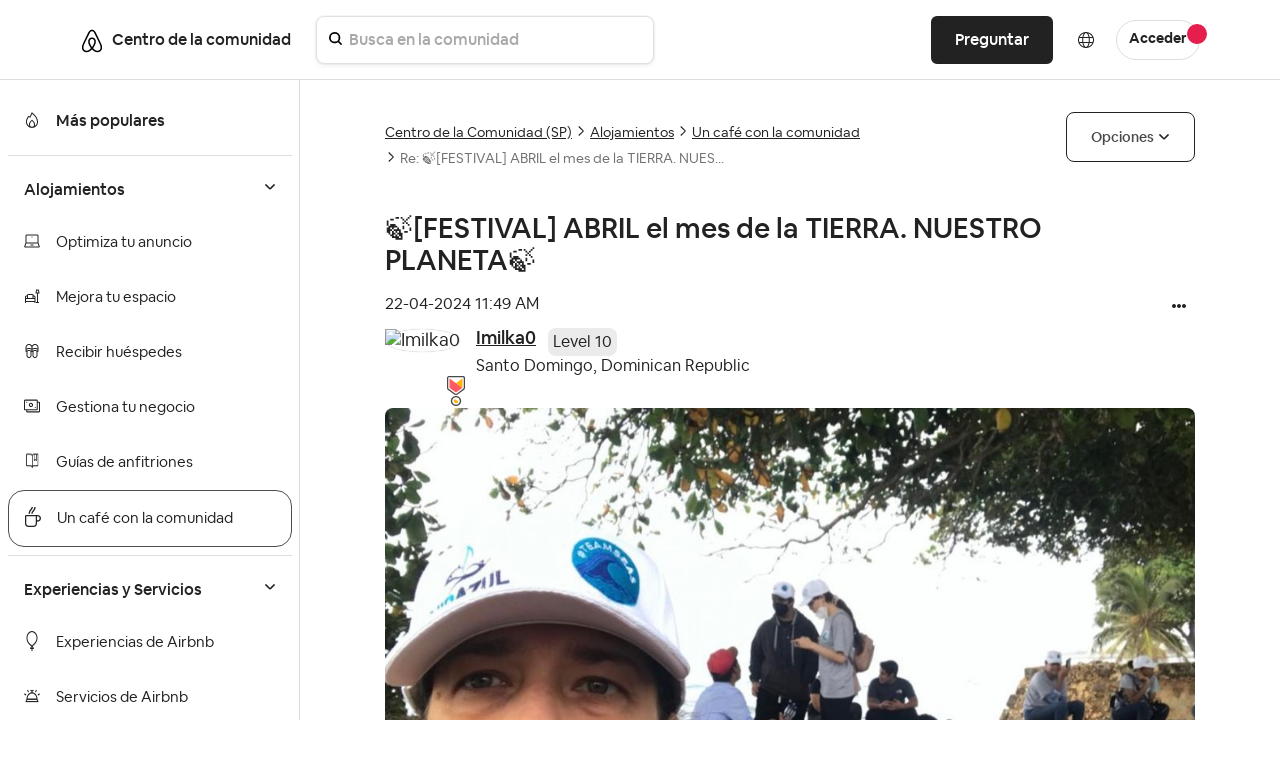

--- FILE ---
content_type: text/html;charset=UTF-8
request_url: https://community.withairbnb.com/t5/Un-caf%C3%A9-con-la-comunidad/FESTIVAL-ABRIL-el-mes-de-la-TIERRA-NUESTRO-PLANETA/m-p/1926606/highlight/true
body_size: 100231
content:
<!DOCTYPE html><html prefix="og: http://ogp.me/ns#" dir="ltr" lang="es" class="no-js">
	<head>
	
	<title>
	Re: 🍃‌[FESTIVAL] ABRIL el mes de la TIERRA.  NUES... - Airbnb Community
</title>
	
	
		<meta content="https://community.withairbnb.com/html/assets/airbnblogo.png" property="og:image" />

   <script src="https://cmp.osano.com/16CVBaUTYtcu336kV/252a9998-1c20-4df2-986c-171babfbe65c/osano.js?variant=two"></script>

<script>
(function() {
	"use strict";
	
	// Function to hide only the Osano cookie banner (not the preference dialogs)
	function hideOsanoBanner() {
		// Hide only the initial cookie consent banner, not the info/preference dialogs
		var style = document.createElement('style');
		style.textContent = `
			/* Hide only the initial cookie banner */
			.osano-cm-window__dialog.osano-cm-dialog {
				display: none !important;
				visibility: hidden !important;
			}
			
			/* Keep preference/info dialogs accessible */
			.osano-cm-info-dialog__info,
			.osano-cm-info,
			.osano-cm-drawer {
				/* These remain visible when user clicks to open them */
			}
		`;
		document.head.appendChild(style);
		
		// Prevent the initial banner from showing
		if (window.Osano && window.Osano.cm) {
			try {
				// Set consent as if user already made a choice to prevent banner
				window.Osano.cm.addEventListener('osano-cm-initialized', function() {
					// Don't show initial banner, but keep preference center functional
					var existingConsent = window.Osano.cm.getConsent();
					if (!existingConsent || Object.keys(existingConsent).length === 0) {
						// Set minimal consent to prevent banner display
						window.Osano.cm.updateConsent({
							ESSENTIAL: 'ACCEPT'
						});
					}
				});
				console.log('Osano banner hidden - OneTrust detected (preference dialogs still available)');
			} catch(e) {}
		}
	}
	
	// Check for OneTrust button on page load
	function checkForOneTrust() {
		var oneTrustBtn = document.getElementById('ot-sdk-btn');
		if (oneTrustBtn) {
			console.log('OneTrust detected - hiding Osano cookie banner only');
			hideOsanoBanner();
			return true;
		}
		return false;
	}
	
	// Check immediately
	if (checkForOneTrust()) return;
	
	// Check on DOM ready
	if (document.readyState === 'loading') {
		document.addEventListener('DOMContentLoaded', checkForOneTrust);
	}
	
	// Also check after a delay in case OneTrust loads dynamically
	setTimeout(checkForOneTrust, 1000);
	setTimeout(checkForOneTrust, 3000);
})();
</script>



<style>
/* Hide Osano info dialog when hidden class is applied - using display:none instead of opacity:0 */
.osano-cm-info-dialog--hidden {
    display: none !important;
}

/* Hide the original Osano Save button that appears in the scrollable content area */
/* Keep only the proxy Save button in the fixed footer visible */
.airbnb-osano-info-scroll .osano-cm-save.osano-cm-view__button.osano-cm-button:not([data-airbnb-proxy="true"]) {
    display: none !important;
    visibility: hidden !important;
}

/* Ensure the proxy button in the footer is always visible */
.airbnb-osano-info-footer .osano-cm-save[data-airbnb-proxy="true"] {
    display: inline-block !important;
    visibility: visible !important;
}

/* Hide paragraphs containing the old privacy text until they're patched */
.osano-cm-view--type_consent .osano-cm-description:not([data-airbnb-patched]),
.osano-cm-view--type_doNotSell .osano-cm-description:not([data-airbnb-patched]) {
    opacity: 1;
}

/* Show patched paragraphs */
.osano-cm-description[data-airbnb-patched] {
    opacity: 1 !important;
    visibility: visible !important;
}
</style>

<script>
(function () {
  "use strict";

  const POLICY_HREF = "https://www.airbnb.ie/help/article/2866";
  const MSG_SELECTOR = ".osano-cm-content__message.osano-cm-message";
  const LINK_SELECTOR = ".osano-cm-storage-policy.osano-cm-content__link.osano-cm-link";
  const PATCH_FLAG = "data-airbnb-osano-patched";
  

  function patchOnce(root = document) {
    const dialog = root.querySelector(".osano-cm-window__dialog.osano-cm-dialog");
    const msg = root.querySelector(MSG_SELECTOR);
    if (!dialog || !msg) return false;

    // Add responsive styles for mobile
    const responsiveStyle = document.createElement('style');
    responsiveStyle.textContent = `
      @media (max-width: 768px) {
        .osano-cm-dialog__buttons.osano-cm-buttons {
          flex-direction: column !important;
          align-items: stretch !important;
        }
        .osano-cm-dialog__buttons.osano-cm-buttons .osano-cm-button {
          width: 100% !important;
          margin: 4px 0 !important;
        }
      }
    `;
    if (!document.querySelector('style[data-airbnb-osano-responsive]')) {
      responsiveStyle.setAttribute('data-airbnb-osano-responsive', 'true');
      document.head.appendChild(responsiveStyle);
    }

    // Ensure a wrapper and two display: contents intermediates sit above .osano-cm-info-dialog__info
    const info = root.querySelector(".osano-cm-info-dialog__info");
    if (info) {
      let wrapper = info.closest(".airbnb-osano-info-wrapper");
      if (!wrapper && info.parentElement) {
        wrapper = document.createElement("div");
        wrapper.className = "airbnb-osano-info-wrapper";
        wrapper.setAttribute(
          "style",
          "align-items:center;padding:40px;justify-content:center;top:0;bottom:0;display:flex;position:fixed;flex-direction:row;left:0;right:0;"
        );
        info.parentElement.insertBefore(wrapper, info);
        wrapper.appendChild(info);
      } else if (wrapper) {
        wrapper.setAttribute(
          "style",
          "align-items:center;padding:40px;justify-content:center;top:0;bottom:0;display:flex;position:fixed;flex-direction:row;left:0;right:0;"
        );
      }

      if (wrapper) {
        let contents1 = wrapper.querySelector(":scope > .airbnb-osano-contents-1");
        if (!contents1) {
          contents1 = document.createElement("div");
          contents1.className = "airbnb-osano-contents-1";
          contents1.setAttribute("style", "display: contents;");
          wrapper.insertBefore(contents1, wrapper.firstChild);
        } else {
          contents1.setAttribute("style", "display: contents;");
        }

        let contents2 = contents1.querySelector(":scope > .airbnb-osano-contents-2");
        if (!contents2) {
          contents2 = document.createElement("div");
          contents2.className = "airbnb-osano-contents-2";
          contents2.setAttribute("style", "display: contents;");
          contents1.appendChild(contents2);
        } else {
          contents2.setAttribute("style", "display: contents;");
        }

        if (info.parentElement !== contents2) {
          contents2.appendChild(info);
        }
      }
    }

    if (msg.hasAttribute(PATCH_FLAG)) return true; // already done

    // Hide Osano's own policy link if it exists
    const stockLink = root.querySelector(LINK_SELECTOR);
    if (stockLink) stockLink.style.display = "none";

    // Build valid, accessible inline content
    const heading =
      '<span class="airbnb-banner-heading" role="heading" aria-level="2" style="display:block;margin-bottom:12px;font-size:18px;font-weight:700;">' +
      'Help us improve your experience' +
      '</span>';

    const sentence =
      '<span class="airbnb-banner-copy" style="font-size:14px;line-height:1.5;">' +
      'We use cookies and other technologies to personalise content, measure ads and provide an optimised experience. ' +
      'Some cookies are required for the site to function and cannot be turned off. ' +
      'By accepting, you agree to the <a class="airbnb-cookie-link" href="' + POLICY_HREF + '" target="_blank" rel="noopener noreferrer" style="color:#222222;text-decoration:underline;text-underline-offset:2px;font-weight:600;">Airbnb cookie policy</a>. ' +
      'You can update your preferences any time.' +
      '</span>';

    msg.innerHTML = heading + sentence;
    msg.setAttribute(PATCH_FLAG, "true");
    return true;
  }

  

  function patchConsentSentenceOnce(root = document) {
    // Find all description paragraphs in the consent view  
    const descriptions = root.querySelectorAll(
      ".osano-cm-view--type_consent .osano-cm-description, " +
      ".osano-cm-view--type_doNotSell .osano-cm-description"
    );
    
    let patched = false;
    descriptions.forEach((desc) => {
      // Look for variations of the privacy text
      const text = desc.textContent || "";
      
      // Check for different variations of the text
      if (text.includes("You may learn more about our privacy practices") ||
          text.includes("privacy practices by reviewing our policies") ||
          text.includes("reviewing our policies:")) {
        
        // Always replace, even if already patched (for reopened modals)
        const html = 'You can read more about how we use your personal information in our <a href="https://www.airbnb.com/help/article/3175" target="_blank" rel="noopener noreferrer" style="font-weight:700 !important; font-size:medium;">Privacy Policy</a> • <a href="https://www.airbnb.ie/help/article/2866" target="_blank" rel="noopener noreferrer" style="font-weight:700 !important; font-size:medium;">Cookie Policy</a>';
        desc.innerHTML = html;
        desc.setAttribute("data-airbnb-patched", "true");
        patched = true;
        
        // Debug logging for staging
        console.log("Patched privacy text in element:", desc);
      }
    });
    
    // Also check for any links that contain "Privacy Policy" text and replace the parent paragraph
    const privacyLinks = root.querySelectorAll(
      ".osano-cm-view--type_consent a[href*='privacy'], " +
      ".osano-cm-view--type_doNotSell a[href*='privacy']"
    );
    
    privacyLinks.forEach((link) => {
      const parent = link.closest(".osano-cm-description");
      if (parent) {
        // Always replace, even if already patched (for reopened modals)
        const html = 'You can read more about how we use your personal information in our <a href="https://www.airbnb.com/help/article/3175" target="_blank" rel="noopener noreferrer" style="font-weight:700 !important; font-size:medium;">Privacy Policy</a> • <a href="https://www.airbnb.ie/help/article/2866" target="_blank" rel="noopener noreferrer" style="font-weight:700 !important; font-size:medium;">Cookie Policy</a>';
        parent.innerHTML = html;
        parent.setAttribute("data-airbnb-patched", "true");
        patched = true;
        
        // Debug logging for staging
        console.log("Patched privacy link parent:", parent);
      }
    });
    
    return patched;
  }

  function patchInfoFooterOnce(root = document) {
    const info = root.querySelector(
      ".osano-cm-info-dialog__info.osano-cm-info"
    );
    if (!info) return false;

    let didPatch = false;

    // Ensure container is flex column (safety; CSS also sets this)
    if (getComputedStyle(info).display !== "flex") {
      info.style.display = "flex";
      info.style.flexDirection = "column";
    }

    // Create or get footer container
    let footer = info.querySelector(":scope > .airbnb-osano-info-footer");
    if (!footer) {
      footer = document.createElement("div");
      footer.className = "airbnb-osano-info-footer";
      footer.setAttribute(
        "style",
        "flex:0 0 auto;padding:16px 24px;border-top:1px solid #eee;background:#fff;display:flex;justify-content:flex-end;gap:12px;"
      );
      info.appendChild(footer);
      didPatch = true;
    }

    // Create or get scroll container and move views into it
    let scroll = info.querySelector(":scope > .airbnb-osano-info-scroll");
    const views = info.querySelector(":scope > .osano-cm-info-views");
    if (!scroll) {
      scroll = document.createElement("div");
      scroll.className = "airbnb-osano-info-scroll";
      scroll.setAttribute("style", "flex:1 1 auto;overflow:auto;");
      // insert scroll before footer
      info.insertBefore(scroll, footer);
      if (views) {
        scroll.appendChild(views);
      }
      didPatch = true;
    } else {
      // Ensure scroll sits before footer
      if (scroll.nextElementSibling !== footer) {
        info.insertBefore(scroll, footer);
      }
      // Ensure views are inside scroll
      if (views && views.parentElement !== scroll) {
        scroll.appendChild(views);
        didPatch = true;
      }
    }

    // Always ensure a visible proxy Save button in the footer
    let proxyBtn = footer.querySelector(
      ":scope > .osano-cm-save.osano-cm-view__button.osano-cm-button[data-airbnb-proxy='true']"
    );
    if (!proxyBtn) {
      proxyBtn = document.createElement("button");
      proxyBtn.className = "osano-cm-save osano-cm-view__button osano-cm-button";
      proxyBtn.textContent = "Save";
      proxyBtn.type = "button";
      proxyBtn.setAttribute("data-airbnb-proxy", "true");
      footer.appendChild(proxyBtn);
      didPatch = true;
    }

    // Find and hide ALL original Save buttons (especially the one in the scroll container)
    // Look specifically in the scroll container for the original button
    const originalBtns = info.querySelectorAll(
      ".osano-cm-save.osano-cm-view__button.osano-cm-button:not([data-airbnb-proxy='true'])"
    );
    
    // Hide all original buttons, especially the one inside the scrollable area
    originalBtns.forEach((btn) => {
      if (btn.style.display !== "none") {
        btn.style.display = "none";
        btn.style.visibility = "hidden"; // Extra measure to ensure it's hidden
        btn.setAttribute("aria-hidden", "true");
        btn.setAttribute("data-airbnb-original", "true");
        didPatch = true;
      }
    });
    
    // Bind the proxy button to click the first original button found
    const originalBtn = originalBtns[0]; // Use the first original button for click forwarding
    if (originalBtn && proxyBtn.getAttribute("data-airbnb-bound") !== "true") {
      proxyBtn.addEventListener("click", (e) => {
        e.preventDefault();
        e.stopPropagation();
        originalBtn.click();
      });
      proxyBtn.setAttribute("data-airbnb-bound", "true");
      didPatch = true;
    }

    return didPatch;
  }

  function init() {
    // First attempt in case Osano is already mounted
    patchOnce(document);

    // Replace consent sentence when present
    patchConsentSentenceOnce(document);

    // Track if patches are complete
    let bannerPatched = false;
    let footerPatched = false;

    // Patch footer/layout for info dialog and observe until applied
    footerPatched = patchInfoFooterOnce(document);
    
    // Listen for Osano dialog open events and reapply patches
    // This handles the case when user closes and reopens the modal
    const detectOsanoDialogOpen = () => {
      const infoDialog = document.querySelector('.osano-cm-info-dialog__info');
      const consentView = document.querySelector('.osano-cm-view--type_consent');
      const doNotSellView = document.querySelector('.osano-cm-view--type_doNotSell');
      
      if (infoDialog || consentView || doNotSellView) {
        // Dialog is open, apply patches
        console.log('Osano dialog detected as open, applying patches...');
        patchInfoFooterOnce(document);
        patchConsentSentenceOnce(document);
      }
    };
    
    // Set up a MutationObserver to detect when Osano dialogs appear
    const osanoObserver = new MutationObserver((mutations) => {
      // Check if Osano dialog was added to the DOM
      for (const mutation of mutations) {
        for (const node of mutation.addedNodes) {
          if (node.nodeType === 1) { // Element node
            // Check if this is an Osano dialog or contains one
            if (node.classList && (
                node.classList.contains('osano-cm-dialog') ||
                node.classList.contains('osano-cm-info-dialog') ||
                node.querySelector && (
                  node.querySelector('.osano-cm-info-dialog') ||
                  node.querySelector('.osano-cm-view--type_consent') ||
                  node.querySelector('.osano-cm-view--type_doNotSell')
                )
              )) {
              console.log('Osano dialog opened, applying patches...');
              // Small delay to ensure content is rendered
              setTimeout(() => {
                patchInfoFooterOnce(document);
                patchConsentSentenceOnce(document);
              }, 100);
            }
          }
        }
      }
      
      // Also check periodically while observing
      detectOsanoDialogOpen();
    });
    
    // Start observing for Osano dialogs
    osanoObserver.observe(document.body || document.documentElement, {
      childList: true,
      subtree: true
    });
    
    // Also set up interval check as a fallback
    // This ensures patches are applied even if mutation observer misses it
    let intervalCheck = setInterval(() => {
      detectOsanoDialogOpen();
    }, 500); // Check every 500ms
    
    // Stop interval after 30 seconds to prevent resource waste
    setTimeout(() => {
      clearInterval(intervalCheck);
      console.log('Stopped interval checking for Osano dialog');
    }, 30000);

    // Observe for Osano mounting - optimized version
    const mo = new MutationObserver((mutations, observer) => {
      if (patchOnce(document)) {
        observer.disconnect();
        bannerPatched = true;
        // console.log('Osano banner observer disconnected - patch complete');
      }
    });
    
    // Only start observer if patch hasn't succeeded yet
    if (!bannerPatched) {
      const target = document.body || document.documentElement;
      mo.observe(target, { 
        childList: true, 
        subtree: false,  // Changed from true - observe only direct children
        attributes: false,
        characterData: false
      });
      
      // Fallback: disconnect after 5 seconds to prevent memory leak
      setTimeout(() => {
        mo.disconnect();
        // console.log('Osano banner observer disconnected - timeout');
      }, 5000);
    }
  }

  if (document.readyState === "loading") {
    document.addEventListener("DOMContentLoaded", init);
  } else {
    init();
  }
})();
</script>



	
	
	
	<meta content="Bella reflexión Imilka de Díaz, el cambio siempre empieza en uno mismo, esperemos poder compartir una forma de vida cálida y respetuosa con nuestro" name="description"/><meta content="width=device-width, initial-scale=1.0" name="viewport"/><meta content="2024-04-28T17:43:44-07:00" itemprop="dateModified"/><meta content="text/html; charset=UTF-8" http-equiv="Content-Type"/><link href="https://community.withairbnb.com/t5/Un-caf%C3%A9-con-la-comunidad/FESTIVAL-ABRIL-el-mes-de-la-TIERRA-NUESTRO-PLANETA/m-p/1926606#M12734" rel="canonical"/>
	<meta content="4032" property="og:image:width"/><meta content="https://community.withairbnb.com/t5/image/serverpage/image-id/111213i1FE227361835CF31?v=v2" property="og:image"/><meta content="https://community.withairbnb.com/t5/user/viewprofilepage/user-id/1638196" property="article:author"/><meta content="article" property="og:type"/><meta content="3024" property="og:image:height"/><meta content="https://community.withairbnb.com/t5/Un-caf%C3%A9-con-la-comunidad/FESTIVAL-ABRIL-el-mes-de-la-TIERRA-NUESTRO-PLANETA/m-p/1926606#M12734" property="og:url"/><meta content="Un café con la comunidad" property="article:section"/><meta content="Bella reflexión Imilka de Díaz, el cambio siempre empieza en uno mismo, esperemos poder compartir una forma de vida cálida y respetuosa con nuestro ambiente. Me encuentro cultivando el hábito de la gratitud, desde las cosas que ayudan en el día a día como mi vajilla que acompaña mis alimentos a las ..." property="og:description"/><meta content="2024-04-29T00:43:44.075Z" property="article:published_time"/><meta content="2024-04-28T17:43:44-07:00" property="article:modified_time"/><meta content="Re: 🍃‌[FESTIVAL] ABRIL el mes de la TIERRA. NUESTRO PLANETA🍃" property="og:title"/>
	
	
	
	    
            	<link href="/skins/6771863/2466e570eb3b7496631944fbfdc20ec8/airbnb2022.css" rel="stylesheet" type="text/css"/>
            
	

	
	
	
	
	<!-- Favicon -->
<link rel="icon" type="image/x-icon" href="https://community.withairbnb.com/html/@735E8925156F2F2640F7FE93B25F5C4F/assets/favicon.ico" />
<meta name="viewport" content="width=device-width, initial-scale=1.0, maximum-scale=1.0, user-scalable=no" />
<meta name="google-site-verification" content="_FjSfx71X7RtDNbbNA0hl-2DRcZybefLlMJbMzHowUg" />


<script type="text/javascript" src="https://community.withairbnb.com/html/@67DA403406210BFF9EA4C47E404B0806/assets/jquery.min.js"></script>
<script type="text/javascript" src="https://community.withairbnb.com/html/@45B9FB6D7EE40533EAF5A2CCAE25C545/assets/bootstrap.min.js" defer></script>
<link rel="stylesheet" type="text/css" href="https://community.withairbnb.com/html/@5088BF7E3118050C6E1CD055E7E631D7/assets/slick.css"/>


<!-- Google Tag Manager (noscript) -->
<noscript><iframe src="https://www.googletagmanager.com/ns.html?id=GTM-WTQXGXK"
height="0" width="0" style="display:none;visibility:hidden"></iframe></noscript>
<!-- End Google Tag Manager (noscript) -->


<script async src="https://www.googletagmanager.com/gtag/js?id=UA-2725447-36"></script>
<script>window.dataLayer = window.dataLayer || [];function gtag(){dataLayer.push(arguments);}gtag('js', new Date());gtag('config', 'UA-2725447-36');</script>


<!-- Google Tag Manager -->
<script>(function(w,d,s,l,i){w[l]=w[l]||[];w[l].push({'gtm.start':
new Date().getTime(),event:'gtm.js'});var f=d.getElementsByTagName(s)[0],
j=d.createElement(s),dl=l!='dataLayer'?'&l='+l:'';j.async=true;j.src=
'https://www.googletagmanager.com/gtm.js?id='+i+dl;f.parentNode.insertBefore(j,f);
})(window,document,'script','dataLayer','GTM-WTQXGXK');</script>
<!-- End Google Tag Manager -->
	<meta content="https://community.withairbnb.com/html/assets/airbnblogo.png" property="og:image" />


<script type="text/javascript" src="/t5/scripts/EF7B13D9B64EB8BBD9C87DD3095E9284/lia-scripts-head-min.js"></script><script language="javascript" type="text/javascript">
<!--
window.FileAPI = { jsPath: '/html/assets/js/vendor/ng-file-upload-shim/' };
LITHIUM.PrefetchData = {"Components":{},"commonResults":{}};
LITHIUM.DEBUG = false;
LITHIUM.CommunityJsonObject = {
  "Validation" : {
    "image.description" : {
      "min" : 0,
      "max" : 1000,
      "isoneof" : [ ],
      "type" : "string"
    },
    "tkb.toc_maximum_heading_level" : {
      "min" : 1,
      "max" : 6,
      "isoneof" : [ ],
      "type" : "integer"
    },
    "tkb.toc_heading_list_style" : {
      "min" : 0,
      "max" : 50,
      "isoneof" : [
        "disc",
        "circle",
        "square",
        "none"
      ],
      "type" : "string"
    },
    "blog.toc_maximum_heading_level" : {
      "min" : 1,
      "max" : 6,
      "isoneof" : [ ],
      "type" : "integer"
    },
    "tkb.toc_heading_indent" : {
      "min" : 5,
      "max" : 50,
      "isoneof" : [ ],
      "type" : "integer"
    },
    "blog.toc_heading_indent" : {
      "min" : 5,
      "max" : 50,
      "isoneof" : [ ],
      "type" : "integer"
    },
    "blog.toc_heading_list_style" : {
      "min" : 0,
      "max" : 50,
      "isoneof" : [
        "disc",
        "circle",
        "square",
        "none"
      ],
      "type" : "string"
    }
  },
  "User" : {
    "settings" : {
      "imageupload.legal_file_extensions" : "*.jpg;*.JPG;*.jpeg;*.JPEG;*.gif;*.GIF;*.png;*.PNG",
      "config.enable_avatar" : true,
      "integratedprofile.show_klout_score" : true,
      "layout.sort_view_by_last_post_date" : true,
      "layout.friendly_dates_enabled" : true,
      "profileplus.allow.anonymous.scorebox" : false,
      "tkb.message_sort_default" : "topicPublishDate",
      "layout.format_pattern_date" : "dd-MM-yyyy",
      "config.require_search_before_post" : "off",
      "isUserLinked" : false,
      "integratedprofile.cta_add_topics_dismissal_timestamp" : -1,
      "layout.message_body_image_max_size" : 600,
      "profileplus.everyone" : false,
      "integratedprofile.cta_connect_wide_dismissal_timestamp" : -1,
      "blog.toc_maximum_heading_level" : "",
      "integratedprofile.hide_social_networks" : false,
      "blog.toc_heading_indent" : "",
      "contest.entries_per_page_num" : 20,
      "layout.messages_per_page_linear" : 10,
      "integratedprofile.cta_manage_topics_dismissal_timestamp" : -1,
      "profile.shared_profile_test_group" : false,
      "integratedprofile.cta_personalized_feed_dismissal_timestamp" : -1,
      "integratedprofile.curated_feed_size" : 10,
      "contest.one_kudo_per_contest" : false,
      "integratedprofile.enable_social_networks" : false,
      "integratedprofile.my_interests_dismissal_timestamp" : -1,
      "profile.language" : "es",
      "layout.friendly_dates_max_age_days" : 3,
      "layout.threading_order" : "thread_ascending",
      "blog.toc_heading_list_style" : "disc",
      "useRecService" : false,
      "layout.module_welcome" : "",
      "imageupload.max_uploaded_images_per_upload" : 100,
      "imageupload.max_uploaded_images_per_user" : 5000,
      "integratedprofile.connect_mode" : "",
      "tkb.toc_maximum_heading_level" : "",
      "tkb.toc_heading_list_style" : "disc",
      "sharedprofile.show_hovercard_score" : true,
      "config.search_before_post_scope" : "community",
      "tkb.toc_heading_indent" : "",
      "p13n.cta.recommendations_feed_dismissal_timestamp" : -1,
      "imageupload.max_file_size" : 10000,
      "layout.show_batch_checkboxes" : false,
      "integratedprofile.cta_connect_slim_dismissal_timestamp" : -1
    },
    "isAnonymous" : true,
    "policies" : {
      "image-upload.process-and-remove-exif-metadata" : false
    },
    "registered" : false,
    "emailRef" : "",
    "id" : -1,
    "login" : "Anonymous"
  },
  "Server" : {
    "communityPrefix" : "/unqgh87863",
    "nodeChangeTimeStamp" : 1769260133354,
    "tapestryPrefix" : "/t5",
    "deviceMode" : "DESKTOP",
    "responsiveDeviceMode" : "DESKTOP",
    "membershipChangeTimeStamp" : "0",
    "version" : "25.9",
    "branch" : "25.9-release",
    "showTextKeys" : false
  },
  "Config" : {
    "phase" : "prod",
    "integratedprofile.cta.reprompt.delay" : 30,
    "profileplus.tracking" : {
      "profileplus.tracking.enable" : false,
      "profileplus.tracking.click.enable" : false,
      "profileplus.tracking.impression.enable" : false
    },
    "app.revision" : "2510090750-sf1e8f9f84c-b19",
    "navigation.manager.community.structure.limit" : "1000"
  },
  "Activity" : {
    "Results" : [ ]
  },
  "NodeContainer" : {
    "viewHref" : "https://community.withairbnb.com/t5/Alojamientos/ct-p/homes_SP",
    "description" : "",
    "id" : "homes_SP",
    "shortTitle" : "Alojamientos",
    "title" : "Alojamientos",
    "nodeType" : "category"
  },
  "Page" : {
    "skins" : [
      "airbnb2022",
      "responsive_peak"
    ],
    "authUrls" : {
      "loginUrl" : "/plugins/custom/airbnb/airbnboauthsso/sso_airbnb_login_redirect?referer=https%3A%2F%2Fcommunity.withairbnb.com%2Ft5%2FUn-caf%25C3%25A9-con-la-comunidad%2FFESTIVAL-ABRIL-el-mes-de-la-TIERRA-NUESTRO-PLANETA%2Fm-p%2F1926606%2Fhighlight%2Ftrue",
      "loginUrlNotRegistered" : "/plugins/custom/airbnb/airbnboauthsso/sso_airbnb_login_redirect?redirectreason=notregistered&referer=https%3A%2F%2Fcommunity.withairbnb.com%2Ft5%2FUn-caf%25C3%25A9-con-la-comunidad%2FFESTIVAL-ABRIL-el-mes-de-la-TIERRA-NUESTRO-PLANETA%2Fm-p%2F1926606%2Fhighlight%2Ftrue",
      "loginUrlNotRegisteredDestTpl" : "/plugins/custom/airbnb/airbnboauthsso/sso_airbnb_login_redirect?redirectreason=notregistered&referer=%7B%7BdestUrl%7D%7D"
    },
    "name" : "ForumTopicPage",
    "rtl" : false,
    "object" : {
      "viewHref" : "/t5/Un-caf%C3%A9-con-la-comunidad/FESTIVAL-ABRIL-el-mes-de-la-TIERRA-NUESTRO-PLANETA/td-p/1924008",
      "subject" : "🍃\u200c[FESTIVAL] ABRIL el mes de la TIERRA.  NUESTRO PLANETA🍃",
      "id" : 1924008,
      "page" : "ForumTopicPage",
      "type" : "Thread"
    }
  },
  "WebTracking" : {
    "Activities" : { },
    "path" : "Community:Airbnb Community/Category:Centro de la Comunidad (SP)/Category:Alojamientos/Board:Un café con la comunidad/Message:Re: 🍃\u200c[FESTIVAL] ABRIL el mes de la TIERRA.  NUESTRO PLANETA🍃"
  },
  "Feedback" : {
    "targeted" : { }
  },
  "Seo" : {
    "markerEscaping" : {
      "pathElement" : {
        "prefix" : "@",
        "match" : "^[0-9][0-9]$"
      },
      "enabled" : false
    }
  },
  "TopLevelNode" : {
    "viewHref" : "https://community.withairbnb.com/t5/Centro-de-la-Comunidad-SP/ct-p/centro-de-la-comunidad",
    "description" : "",
    "id" : "centro-de-la-comunidad",
    "shortTitle" : "Centro de la Comunidad (SP)",
    "title" : "Centro de la Comunidad (SP)",
    "nodeType" : "category"
  },
  "Community" : {
    "viewHref" : "https://community.withairbnb.com/",
    "integratedprofile.lang_code" : "en",
    "integratedprofile.country_code" : "US",
    "id" : "unqgh87863",
    "shortTitle" : "Airbnb Community",
    "title" : "Airbnb Community"
  },
  "CoreNode" : {
    "conversationStyle" : "forum",
    "viewHref" : "https://community.withairbnb.com/t5/Un-caf%C3%A9-con-la-comunidad/bd-p/community-cafe-sp",
    "settings" : { },
    "description" : "Habla de tus aficiones, mascotas y mucho más.",
    "id" : "community-cafe-sp",
    "shortTitle" : "Un café con la comunidad",
    "title" : "Un café con la comunidad",
    "nodeType" : "Board",
    "ancestors" : [
      {
        "viewHref" : "https://community.withairbnb.com/t5/Alojamientos/ct-p/homes_SP",
        "description" : "",
        "id" : "homes_SP",
        "shortTitle" : "Alojamientos",
        "title" : "Alojamientos",
        "nodeType" : "category"
      },
      {
        "viewHref" : "https://community.withairbnb.com/t5/Centro-de-la-Comunidad-SP/ct-p/centro-de-la-comunidad",
        "description" : "",
        "id" : "centro-de-la-comunidad",
        "shortTitle" : "Centro de la Comunidad (SP)",
        "title" : "Centro de la Comunidad (SP)",
        "nodeType" : "category"
      },
      {
        "viewHref" : "https://community.withairbnb.com/",
        "description" : "",
        "id" : "unqgh87863",
        "shortTitle" : "Airbnb Community",
        "title" : "Airbnb Community",
        "nodeType" : "Community"
      }
    ]
  }
};
LITHIUM.Components.RENDER_URL = "/t5/util/componentrenderpage/component-id/#{component-id}?render_behavior=raw";
LITHIUM.Components.ORIGINAL_PAGE_NAME = 'forums/v5/ForumTopicPage';
LITHIUM.Components.ORIGINAL_PAGE_ID = 'ForumTopicPage';
LITHIUM.Components.ORIGINAL_PAGE_CONTEXT = '[base64]..';
LITHIUM.Css = {
  "BASE_DEFERRED_IMAGE" : "lia-deferred-image",
  "BASE_BUTTON" : "lia-button",
  "BASE_SPOILER_CONTAINER" : "lia-spoiler-container",
  "BASE_TABS_INACTIVE" : "lia-tabs-inactive",
  "BASE_TABS_ACTIVE" : "lia-tabs-active",
  "BASE_AJAX_REMOVE_HIGHLIGHT" : "lia-ajax-remove-highlight",
  "BASE_FEEDBACK_SCROLL_TO" : "lia-feedback-scroll-to",
  "BASE_FORM_FIELD_VALIDATING" : "lia-form-field-validating",
  "BASE_FORM_ERROR_TEXT" : "lia-form-error-text",
  "BASE_FEEDBACK_INLINE_ALERT" : "lia-panel-feedback-inline-alert",
  "BASE_BUTTON_OVERLAY" : "lia-button-overlay",
  "BASE_TABS_STANDARD" : "lia-tabs-standard",
  "BASE_AJAX_INDETERMINATE_LOADER_BAR" : "lia-ajax-indeterminate-loader-bar",
  "BASE_AJAX_SUCCESS_HIGHLIGHT" : "lia-ajax-success-highlight",
  "BASE_CONTENT" : "lia-content",
  "BASE_JS_HIDDEN" : "lia-js-hidden",
  "BASE_AJAX_LOADER_CONTENT_OVERLAY" : "lia-ajax-loader-content-overlay",
  "BASE_FORM_FIELD_SUCCESS" : "lia-form-field-success",
  "BASE_FORM_WARNING_TEXT" : "lia-form-warning-text",
  "BASE_FORM_FIELDSET_CONTENT_WRAPPER" : "lia-form-fieldset-content-wrapper",
  "BASE_AJAX_LOADER_OVERLAY_TYPE" : "lia-ajax-overlay-loader",
  "BASE_FORM_FIELD_ERROR" : "lia-form-field-error",
  "BASE_SPOILER_CONTENT" : "lia-spoiler-content",
  "BASE_FORM_SUBMITTING" : "lia-form-submitting",
  "BASE_EFFECT_HIGHLIGHT_START" : "lia-effect-highlight-start",
  "BASE_FORM_FIELD_ERROR_NO_FOCUS" : "lia-form-field-error-no-focus",
  "BASE_EFFECT_HIGHLIGHT_END" : "lia-effect-highlight-end",
  "BASE_SPOILER_LINK" : "lia-spoiler-link",
  "BASE_DISABLED" : "lia-link-disabled",
  "FACEBOOK_LOGOUT" : "lia-component-users-action-logout",
  "FACEBOOK_SWITCH_USER" : "lia-component-admin-action-switch-user",
  "BASE_FORM_FIELD_WARNING" : "lia-form-field-warning",
  "BASE_AJAX_LOADER_FEEDBACK" : "lia-ajax-loader-feedback",
  "BASE_AJAX_LOADER_OVERLAY" : "lia-ajax-loader-overlay",
  "BASE_LAZY_LOAD" : "lia-lazy-load"
};
LITHIUM.noConflict = true;
LITHIUM.useCheckOnline = false;
LITHIUM.RenderedScripts = [
  "MessageEditor.js",
  "Tooltip.js",
  "es.js",
  "jquery.delayToggle-1.0.js",
  "Lithium.js",
  "jquery.ui.position.js",
  "plugin.js",
  "PartialRenderProxy.js",
  "ElementQueries.js",
  "jquery.css-data-1.0.js",
  "DropDownMenuVisibilityHandler.js",
  "ResizeSensor.js",
  "plugin.js",
  "SpoilerToggle.js",
  "DeferredImages.js",
  "jquery.blockui.js",
  "jquery.viewport-1.0.js",
  "AjaxSupport.js",
  "es.js",
  "prism.js",
  "LazyLoadComponent.js",
  "plugin.js",
  "es.js",
  "plugin.js",
  "EarlyEventCapture.js",
  "Components.js",
  "jquery.ui.mouse.js",
  "jquery.ui.dialog.js",
  "jquery.ui.core.js",
  "ActiveCast3.js",
  "plugin.js",
  "jquery.tmpl-1.1.1.js",
  "jquery.ui.widget.js",
  "plugin.js",
  "jquery.appear-1.1.1.js",
  "es.js",
  "InlineMessageReplyEditor.js",
  "PolyfillsAll.js",
  "plugin.js",
  "plugin.js",
  "plugin.js",
  "theme.js",
  "Throttle.js",
  "brightcove_uploader.js",
  "Sandbox.js",
  "plugin.js",
  "Loader.js",
  "es.js",
  "LiModernizr.js",
  "jquery.scrollTo.js",
  "jquery.effects.core.js",
  "SearchAutoCompleteToggle.js",
  "jquery.lithium-toastmessage.js",
  "plugin.js",
  "jquery.clone-position-1.0.js",
  "es.js",
  "Link.js",
  "plugin.js",
  "TinyMceEditor.js",
  "MessageBodyDisplay.js",
  "plugin.js",
  "Video.js",
  "MessageViewDisplay.js",
  "jquery.json-2.6.0.js",
  "Text.js",
  "jquery.autocomplete.js",
  "jquery.ui.draggable.js",
  "AutoComplete.js",
  "tinymce-patched.js",
  "es.js",
  "jquery.js",
  "KeepSessionAlive.js",
  "Globals.js",
  "ElementMethods.js",
  "jquery.lithium-selector-extensions.js",
  "jquery.placeholder-2.0.7.js",
  "jquery.function-utils-1.0.js",
  "json2.js",
  "Namespace.js",
  "plugin.js",
  "es.js",
  "InformationBox.js",
  "AjaxFeedback.js",
  "jquery.tools.tooltip-1.2.6.js",
  "Cache.js",
  "jquery.iframe-shim-1.0.js",
  "BlockEvents.js",
  "jquery.effects.slide.js",
  "jquery.ui.resizable.js",
  "NoConflict.js",
  "plugin.js",
  "plugin.js",
  "ForceLithiumJQuery.js",
  "jquery.position-toggle-1.0.js",
  "DataHandler.js",
  "plugin.js",
  "Forms.js",
  "Auth.js",
  "InlineMessageEditor.js",
  "Placeholder.js",
  "HelpIcon.js",
  "DropDownMenu.js",
  "aws-sdk.js",
  "plugin.js",
  "es.js",
  "jquery.fileupload.js",
  "jquery.iframe-transport.js",
  "ThreadedDetailMessageList.js",
  "Events.js",
  "SearchForm.js",
  "InlineMessageReplyContainer.js",
  "plugin.js",
  "InputEditForm.js",
  "plugin.js",
  "plugin.js",
  "plugin.js",
  "jquery.hoverIntent-r6.js",
  "jquery.ajax-cache-response-1.0.js",
  "es.js"
];// -->
</script><script type="text/javascript" src="/t5/scripts/D60EB96AE5FF670ED274F16ABB044ABD/lia-scripts-head-min.js"></script></head>
	<body class="lia-board lia-user-status-anonymous ForumTopicPage lia-body" id="lia-body">
	
	
	<div id="356-220-9" class="ServiceNodeInfoHeader">
</div>
	
	
	
	

	<div class="lia-page">
		<center>
			
				<header id="custom-desktop-header" class="lia-quilt-row-header sticky">
    <div class="lia-quilt-column-common-header">
        <div class="lia-quilt-column-alley">
            <div class="lia-component-quilt-header">
                <div class="lia-quilt-row-main-header">
                    <div class="lia-quilt-column-header-left">
                        <div class="lia-quilt-column-alley">
<div class="header-container" id="header-logo">
    <a href="https://www.airbnb.com/">
        <img src="https://community.withairbnb.com/html/@2977096C281EE6BAF9AD7EA897C91A9A/assets/ic_belo.svg" alt="Airbnb">
    </a>
    <div class="header-container" id="header-board-picker">
        <a href="/t5/centro-de-la-comunidad/ct-p/centro-de-la-comunidad"><div>Centro de la comunidad</div></a>
    </div>
</div>
<div class="header-container" id="header-search">
<div id="lia-searchformV32_28511f55a099b" class="SearchForm lia-search-form-wrapper lia-mode-default lia-component-common-widget-search-form">
	

	
		<div class="lia-inline-ajax-feedback">
			<div class="AjaxFeedback" id="ajaxfeedback_28511f55a099b"></div>
			
	

	

		</div>

	

	
		<div id="searchautocompletetoggle_28511f55a099b">	
	
		

	
		<div class="lia-inline-ajax-feedback">
			<div class="AjaxFeedback" id="ajaxfeedback_28511f55a099b_0"></div>
			
	

	

		</div>

	

	
			
            <form enctype="multipart/form-data" class="lia-form lia-form-inline SearchForm" action="https://community.withairbnb.com/t5/forums/v5/forumtopicpage.searchformv32.form.form" method="post" id="form_28511f55a099b" name="form_28511f55a099b"><div class="t-invisible"><input value="board-id/community-cafe-sp/message-id/12734/highlight/true" name="t:ac" type="hidden"></input><input value="search/contributions/page" name="t:cp" type="hidden"></input><input value="[base64]." name="lia-form-context" type="hidden"></input><input value="ForumTopicPage:board-id/community-cafe-sp/message-id/12734/highlight/true:searchformv32.form:" name="liaFormContentKey" type="hidden"></input><input value="yDZKQFNI0U/sd9X4pbUemqvQQZw=:H4sIAAAAAAAAALWSzUrDQBSFr4Wuigiib6DbiajdqAhFUISqweBaZibTNJpk4sxNEzc+ik8gvkQX7nwHH8CtKxfmzxJbwaTUVZhzw/nOmblP79COD+FAC6r40OAyQOWyCF0ZaMOkjtgrJgOp/NHONtER810sP9nfIkGtoCuVQ2hI+VAQpKHQqO67hEslPJcRRrUgPZaKlOOxKzx7wxIYhZtX487b+stnC5b60MnZ0junvkBY7d/QETU8GjiGlUYKnP0kRFguwEcFeAHBe02Dm0pyobWV+Wid0sbP9u7g4/G1BZCE8QWc1U3kpzapWoqZ+S+SvoMHgPQ+ypGVj/IoC2dlqHZ8CWZdV7xljUqszZa43voPYNHkFE7qGkdaqKrl1Pm7wEqmV59gcYjGkQOJP25h6jyJnOlzRv4DUURusIWhknbEsWo5K002vhzNufG1WHmDLwdzh8gDBQAA" name="t:formdata" type="hidden"></input></div>
	
	

	

	

	
		<div class="lia-inline-ajax-feedback">
			<div class="AjaxFeedback" id="feedback_28511f55a099b"></div>
			
	

	

		</div>

	

	

	

	


	
	<input value="VNA8hUt6Q13Y6B9lSOWJQXAoIvhzgxf02jVqX0nMLT8." name="lia-action-token" type="hidden"></input>
	
	<input value="form_28511f55a099b" id="form_UIDform_28511f55a099b" name="form_UID" type="hidden"></input>
	<input value="" id="form_instance_keyform_28511f55a099b" name="form_instance_key" type="hidden"></input>
	
                

                
                    
                

                <span class="lia-search-input-wrapper">
                    <span class="lia-search-input-field">
                        <span class="lia-button-wrapper lia-button-wrapper-secondary lia-button-wrapper-searchForm-action"><input value="searchForm" name="submitContextX" type="hidden"></input><input class="lia-button lia-button-secondary lia-button-searchForm-action" value="Buscar" id="submitContext_28511f55a099b" name="submitContext" type="submit"></input></span>

                        <input placeholder="Busca en la comunidad" aria-label="Buscar" title="Buscar" class="lia-form-type-text lia-autocomplete-input search-input lia-search-input-message" value="" id="messageSearchField_28511f55a099b_0" name="messageSearchField" type="text"></input>
                        <input placeholder="Busca en la comunidad" aria-label="Buscar" title="Buscar" class="lia-form-type-text lia-autocomplete-input search-input lia-search-input-tkb-article lia-js-hidden" value="" id="messageSearchField_28511f55a099b_1" name="messageSearchField_0" type="text"></input>
                        

	
		<input placeholder="Buscar todo el contenido" ng-non-bindable="" title="Especifique un nombre de usuario o clasificación" class="lia-form-type-text UserSearchField lia-search-input-user search-input lia-js-hidden lia-autocomplete-input" aria-label="Especifique un nombre de usuario o clasificación" value="" id="userSearchField_28511f55a099b" name="userSearchField" type="text"></input>
	

	


                        <input placeholder="Enter a keyword to search within the private messages" title="Especifique una palabra de búsqueda" class="lia-form-type-text NoteSearchField lia-search-input-note search-input lia-js-hidden lia-autocomplete-input" aria-label="Especifique una palabra de búsqueda" value="" id="noteSearchField_28511f55a099b_0" name="noteSearchField" type="text"></input>
						<input title="Especifique una palabra de búsqueda" class="lia-form-type-text ProductSearchField lia-search-input-product search-input lia-js-hidden lia-autocomplete-input" aria-label="Especifique una palabra de búsqueda" value="" id="productSearchField_28511f55a099b" name="productSearchField" type="text"></input>
                        <input class="lia-as-search-action-id" name="as-search-action-id" type="hidden"></input>
                    </span>
                </span>
                

                <span class="lia-cancel-search">cancelar</span>

                
            
</form>
		
			<div class="search-autocomplete-toggle-link lia-js-hidden">
				<span>
					<a class="lia-link-navigation auto-complete-toggle-on lia-link-ticket-post-action lia-component-search-action-enable-auto-complete" data-lia-action-token="T8aTjE2Gv3UjwoTUSgHQWuhRmm_tbynIzz8_GFmHq4c." rel="nofollow" id="enableAutoComplete_28511f55a099b" href="https://community.withairbnb.com/t5/forums/v5/forumtopicpage.enableautocomplete:enableautocomplete?t:ac=board-id/community-cafe-sp/message-id/12734/highlight/true&amp;t:cp=action/contributions/searchactions">Activar sugerencias</a>					
					<span class="HelpIcon">
	<a class="lia-link-navigation help-icon lia-tooltip-trigger" role="button" aria-label="Icono de ayuda" id="link_28511f55a099b" href="#"><span class="lia-img-icon-help lia-fa-icon lia-fa-help lia-fa" alt="La sugerencia automática le ayuda a obtener, de forma rápida, resultados precisos de su búsqueda al sugerirle posibles coincidencias mientras escribe." aria-label="Icono de ayuda" role="img" id="display_28511f55a099b"></span></a><div role="alertdialog" class="lia-content lia-tooltip-pos-bottom-left lia-panel-tooltip-wrapper" id="link_28511f55a099b_0-tooltip-element"><div class="lia-tooltip-arrow"></div><div class="lia-panel-tooltip"><div class="content">La sugerencia automática le ayuda a obtener, de forma rápida, resultados precisos de su búsqueda al sugerirle posibles coincidencias mientras escribe.</div></div></div>
</span>
				</span>
			</div>
		

	

	

	
	
	
</div>
		
	<div class="spell-check-showing-result">
		Mostrando los resultados de <span class="lia-link-navigation show-results-for-link lia-link-disabled" aria-disabled="true" id="showingResult_28511f55a099b"></span>
		

	</div>
	<div>
		
		<span class="spell-check-search-instead">
			Buscar en lugar de <a class="lia-link-navigation search-instead-for-link" rel="nofollow" id="searchInstead_28511f55a099b" href="#"></a>
		</span>

	</div>
	<div class="spell-check-do-you-mean lia-component-search-widget-spellcheck">
		Quiere decir: <a class="lia-link-navigation do-you-mean-link" rel="nofollow" id="doYouMean_28511f55a099b" href="#"></a>
	</div>

	

	

	


	
</div></div>                        </div>
                    </div>
                    <div class="lia-quilt-column-header-right">
                        <div class="lia-quilt-column-alley">
<div class="header-container" id="header-start-conversation">
<a href="/t5/forums/postpage/choose-node/true/board-id/community-cafe-sp" class=" xxx">
Preguntar
</a>
</div>
<div class="header-container" id="header-lang">
<button>
<img src="https://community.withairbnb.com/html/@BA574883B0EE29207017501C48CEE0A1/assets/globe.svg" alt="Idioma">
</button>
<ul role="menubar">
<li role="presentation"><a role="menuitem" tabindex="0" href="/t5/Community-Center-English/ct-p/community-center">English</a></li>
<li role="presentation"><a role="menuitem" tabindex="0" href="/t5/Community-Center-FR/ct-p/community-center-fr">Français</a></li>
<li role="presentation"><a role="menuitem" tabindex="0" href="/t5/Community-Center-IT/ct-p/community-center-it">Italiano</a></li>
<li role="presentation"><a role="menuitem" tabindex="0" href="/t5/Centro-de-la-Comunidad-SP/ct-p/centro-de-la-comunidad">Español</a></li>
<li role="presentation"><a role="menuitem" tabindex="0" href="/t5/Central-da-Comunidade-BrPT/ct-p/central-da-comunidade">Português</a></li>
<li role="presentation"><a role="menuitem" tabindex="0" href="/t5/Community-Center-DE/ct-p/community-center-de">Deutsch</a></li>
<li role="presentation"><a role="menuitem" tabindex="0" href="/t5/Community-Center-Dutch/ct-p/Community-Center-Dutch">Nederlands</a></li>
</ul>
</div>
<div class="header-container " id="header-user-menu">
<a href="/plugins/custom/airbnb/airbnboauthsso/sso_airbnb_login_redirect?referer=https%3A%2F%2Fcommunity.withairbnb.com%2Ft5%2FUn-caf%25C3%25A9-con-la-comunidad%2FFESTIVAL-ABRIL-el-mes-de-la-TIERRA-NUESTRO-PLANETA%2Fm-p%2F1926606%2Fhighlight%2Ftrue">Acceder</a>
</ul>
<span class="user-header-pearl">&nbsp;</span>
</div>
<div class="header-container" id="header-menu-mobile">
<a href="#" id="menu-icon" aria-label="Mostrar menú de opciones de usuario">
<div class="bar"></div>
<div class="bar"></div>
<div class="bar"></div>
</a>
<ul role="menubar" class="popup-top">
<li role="presentation" class='user-login'><a role="menuitem" href="/plugins/custom/airbnb/airbnboauthsso/sso_airbnb_login_redirect?referer=https%3A%2F%2Fcommunity.withairbnb.com%2Ft5%2FUn-caf%25C3%25A9-con-la-comunidad%2FFESTIVAL-ABRIL-el-mes-de-la-TIERRA-NUESTRO-PLANETA%2Fm-p%2F1926606%2Fhighlight%2Ftrue" id="mobile-log-in"><h3>Acceder</h3></a></li>
<li>
<button class="action-mobile-submenu">
<h3 id="mobile-lang-header">Idioma<img src="https://community.withairbnb.com/html/@F1D30FCEDEF3D1C2D127A7A64DC34B9D/assets/ic_system_globe_24.svg" alt="Idioma"></h3>
</button>
<ul role="menubar">
<li role="presentation"><a role="menuitem" tabindex="0" href="/t5/Community-Center-English/ct-p/community-center">English</a></li>
<li role="presentation"><a role="menuitem" tabindex="0" href="/t5/Community-Center-FR/ct-p/community-center-fr">Français</a></li>
<li role="presentation"><a role="menuitem" tabindex="0" href="/t5/Community-Center-IT/ct-p/community-center-it">Italiano</a></li>
<li role="presentation"><a role="menuitem" tabindex="0" href="/t5/Centro-de-la-Comunidad-SP/ct-p/centro-de-la-comunidad">Español</a></li>
<li role="presentation"><a role="menuitem" tabindex="0" href="/t5/Central-da-Comunidade-BrPT/ct-p/central-da-comunidade">Português</a></li>
<li role="presentation"><a role="menuitem" tabindex="0" href="/t5/Community-Center-DE/ct-p/community-center-de">Deutsch</a></li>
<li role="presentation"><a role="menuitem" tabindex="0" href="/t5/Community-Center-Dutch/ct-p/Community-Center-Dutch">Nederlands</a></li>
</ul>
</li>
</ul>
</div>
<script>
</script>                        </div>
                    </div>
                </div>
                <div class="lia-quilt-row-sub-header">
                    <div class="lia-quilt-column-sub-header-main">
                        <div class="lia-quilt-column-alley">
<div class="header-container" id="header-mobile-search">
    <button id="mobile-search-btn">
        <span class="screen-reader-only">Buscar</span>
    </button>
<div id="lia-searchformV32_28511f652a044" class="SearchForm lia-search-form-wrapper lia-mode-default lia-component-common-widget-search-form">
	

	
		<div class="lia-inline-ajax-feedback">
			<div class="AjaxFeedback" id="ajaxfeedback_28511f652a044"></div>
			
	

	

		</div>

	

	
		<div id="searchautocompletetoggle_28511f652a044">	
	
		

	
		<div class="lia-inline-ajax-feedback">
			<div class="AjaxFeedback" id="ajaxfeedback_28511f652a044_0"></div>
			
	

	

		</div>

	

	
			
            <form enctype="multipart/form-data" class="lia-form lia-form-inline SearchForm" action="https://community.withairbnb.com/t5/forums/v5/forumtopicpage.searchformv32.form.form" method="post" id="form_28511f652a044" name="form_28511f652a044"><div class="t-invisible"><input value="board-id/community-cafe-sp/message-id/12734/highlight/true" name="t:ac" type="hidden"></input><input value="search/contributions/page" name="t:cp" type="hidden"></input><input value="[base64]." name="lia-form-context" type="hidden"></input><input value="ForumTopicPage:board-id/community-cafe-sp/message-id/12734/highlight/true:searchformv32.form:" name="liaFormContentKey" type="hidden"></input><input value="yDZKQFNI0U/sd9X4pbUemqvQQZw=:H4sIAAAAAAAAALWSzUrDQBSFr4Wuigiib6DbiajdqAhFUISqweBaZibTNJpk4sxNEzc+ik8gvkQX7nwHH8CtKxfmzxJbwaTUVZhzw/nOmblP79COD+FAC6r40OAyQOWyCF0ZaMOkjtgrJgOp/NHONtER810sP9nfIkGtoCuVQ2hI+VAQpKHQqO67hEslPJcRRrUgPZaKlOOxKzx7wxIYhZtX487b+stnC5b60MnZ0junvkBY7d/QETU8GjiGlUYKnP0kRFguwEcFeAHBe02Dm0pyobWV+Wid0sbP9u7g4/G1BZCE8QWc1U3kpzapWoqZ+S+SvoMHgPQ+ypGVj/IoC2dlqHZ8CWZdV7xljUqszZa43voPYNHkFE7qGkdaqKrl1Pm7wEqmV59gcYjGkQOJP25h6jyJnOlzRv4DUURusIWhknbEsWo5K002vhzNufG1WHmDLwdzh8gDBQAA" name="t:formdata" type="hidden"></input></div>
	
	

	

	

	
		<div class="lia-inline-ajax-feedback">
			<div class="AjaxFeedback" id="feedback_28511f652a044"></div>
			
	

	

		</div>

	

	

	

	


	
	<input value="PCezSy0kOD-DJIbS7TgYNR15dikOXGRaRLYFWUnh10U." name="lia-action-token" type="hidden"></input>
	
	<input value="form_28511f652a044" id="form_UIDform_28511f652a044" name="form_UID" type="hidden"></input>
	<input value="" id="form_instance_keyform_28511f652a044" name="form_instance_key" type="hidden"></input>
	
                

                
                    
                

                <span class="lia-search-input-wrapper">
                    <span class="lia-search-input-field">
                        <span class="lia-button-wrapper lia-button-wrapper-secondary lia-button-wrapper-searchForm-action"><input value="searchForm" name="submitContextX" type="hidden"></input><input class="lia-button lia-button-secondary lia-button-searchForm-action" value="Buscar" id="submitContext_28511f652a044" name="submitContext" type="submit"></input></span>

                        <input placeholder="Busca en la comunidad" aria-label="Buscar" title="Buscar" class="lia-form-type-text lia-autocomplete-input search-input lia-search-input-message" value="" id="messageSearchField_28511f652a044_0" name="messageSearchField" type="text"></input>
                        <input placeholder="Busca en la comunidad" aria-label="Buscar" title="Buscar" class="lia-form-type-text lia-autocomplete-input search-input lia-search-input-tkb-article lia-js-hidden" value="" id="messageSearchField_28511f652a044_1" name="messageSearchField_0" type="text"></input>
                        

	
		<input placeholder="Buscar todo el contenido" ng-non-bindable="" title="Especifique un nombre de usuario o clasificación" class="lia-form-type-text UserSearchField lia-search-input-user search-input lia-js-hidden lia-autocomplete-input" aria-label="Especifique un nombre de usuario o clasificación" value="" id="userSearchField_28511f652a044" name="userSearchField" type="text"></input>
	

	


                        <input placeholder="Enter a keyword to search within the private messages" title="Especifique una palabra de búsqueda" class="lia-form-type-text NoteSearchField lia-search-input-note search-input lia-js-hidden lia-autocomplete-input" aria-label="Especifique una palabra de búsqueda" value="" id="noteSearchField_28511f652a044_0" name="noteSearchField" type="text"></input>
						<input title="Especifique una palabra de búsqueda" class="lia-form-type-text ProductSearchField lia-search-input-product search-input lia-js-hidden lia-autocomplete-input" aria-label="Especifique una palabra de búsqueda" value="" id="productSearchField_28511f652a044" name="productSearchField" type="text"></input>
                        <input class="lia-as-search-action-id" name="as-search-action-id" type="hidden"></input>
                    </span>
                </span>
                

                <span class="lia-cancel-search">cancelar</span>

                
            
</form>
		
			<div class="search-autocomplete-toggle-link lia-js-hidden">
				<span>
					<a class="lia-link-navigation auto-complete-toggle-on lia-link-ticket-post-action lia-component-search-action-enable-auto-complete" data-lia-action-token="zlbnQstKihFWOzGdiO2oMTZ7l6wK0D3LWyIdOfUlZE0." rel="nofollow" id="enableAutoComplete_28511f652a044" href="https://community.withairbnb.com/t5/forums/v5/forumtopicpage.enableautocomplete:enableautocomplete?t:ac=board-id/community-cafe-sp/message-id/12734/highlight/true&amp;t:cp=action/contributions/searchactions">Activar sugerencias</a>					
					<span class="HelpIcon">
	<a class="lia-link-navigation help-icon lia-tooltip-trigger" role="button" aria-label="Icono de ayuda" id="link_28511f652a044" href="#"><span class="lia-img-icon-help lia-fa-icon lia-fa-help lia-fa" alt="La sugerencia automática le ayuda a obtener, de forma rápida, resultados precisos de su búsqueda al sugerirle posibles coincidencias mientras escribe." aria-label="Icono de ayuda" role="img" id="display_28511f652a044"></span></a><div role="alertdialog" class="lia-content lia-tooltip-pos-bottom-left lia-panel-tooltip-wrapper" id="link_28511f652a044_0-tooltip-element"><div class="lia-tooltip-arrow"></div><div class="lia-panel-tooltip"><div class="content">La sugerencia automática le ayuda a obtener, de forma rápida, resultados precisos de su búsqueda al sugerirle posibles coincidencias mientras escribe.</div></div></div>
</span>
				</span>
			</div>
		

	

	

	
	
	
</div>
		
	<div class="spell-check-showing-result">
		Mostrando los resultados de <span class="lia-link-navigation show-results-for-link lia-link-disabled" aria-disabled="true" id="showingResult_28511f652a044"></span>
		

	</div>
	<div>
		
		<span class="spell-check-search-instead">
			Buscar en lugar de <a class="lia-link-navigation search-instead-for-link" rel="nofollow" id="searchInstead_28511f652a044" href="#"></a>
		</span>

	</div>
	<div class="spell-check-do-you-mean lia-component-search-widget-spellcheck">
		Quiere decir: <a class="lia-link-navigation do-you-mean-link" rel="nofollow" id="doYouMean_28511f652a044" href="#"></a>
	</div>

	

	

	


	
</div></div>                        </div>
                    </div>
                </div>
            </div>
        </div>
    </div>
</header>
<div class="custom-content-wrapper">
<div class="custom-left-nav-wrapper">
    <nav>
    <ul class="client-sortable">
        <li><a class="" href="/t5/centro-de-la-comunidad/ct-p/centro-de-la-comunidad">
            <h3><img src="https://community.withairbnb.com/html/@A902AB7E519FB9CAC365038C2C3E06C9/assets/ic_system_fire_32.svg" alt=""/>Más populares</h3>
        </a></li>
            <li>
                <a class=" menu-list-toggle closed "
                   href="/t5/Alojamientos/ct-p/homes_SP"
                   data-for="nav-items-0"
                   data-category="homes_SP"
                >
                    
                    <h3>Alojamientos</h3>
                </a>
                    <ul class="closed" id="nav-items-0">
                            <li>
                                <a class="" href="/t5/Optimiza-tu-anuncio/bd-p/manage-listing-sp">
                                    <img src="/html/assets/ic_system_laptop_32.svg" alt=""/>
                                    Optimiza tu anuncio
                                </a>
                            </li>
                            <li>
                                <a class="" href="/t5/Mejora-tu-espacio/bd-p/improve-space-sp">
                                    <img src="/html/assets/ic_system_living_room_32.svg" alt=""/>
                                    Mejora tu espacio
                                </a>
                            </li>
                            <li>
                                <a class="" href="/t5/Recibir-hu%C3%A9spedes/bd-p/welcome-guests-sp">
                                    <img src="/html/assets/ic_system_slippers_32.svg" alt=""/>
                                    Recibir huéspedes
                                </a>
                            </li>
                            <li>
                                <a class="" href="/t5/Gestiona-tu-negocio/bd-p/grow-business-sp">
                                    <img src="/html/assets/ic_system_cash.svg" alt=""/>
                                    Gestiona tu negocio
                                </a>
                            </li>
                            <li>
                                <a class="" href="/t5/Gu%C3%ADas-de-anfitriones/bd-p/guides-sp">
                                    <img src="/html/assets/guides-boards-icon.png" alt=""/>
                                    Guías de anfitriones
                                </a>
                            </li>
                            <li>
                                <a class="selected" href="/t5/Un-caf%C3%A9-con-la-comunidad/bd-p/community-cafe-sp">
                                    <img src="/html/assets/ic_system_java.svg" alt=""/>
                                    Un café con la comunidad
                                </a>
                            </li>
                    </ul>
            </li>


                    <li>
                        <a class=" menu-list-toggle closed "
                        href="/t5/Experiencias-y-Servicios/ct-p/Experiences_Services_ES"
                        data-for="nav-items-1"
                        data-category="Experiences_Services_ES"
                        >
                            
                            <h3>Experiencias y Servicios</h3>
                        </a>
                            <ul class="closed" id="nav-items-1">
                                    <li>
                                        <a class=" trigger-login-prompt-2" href="/t5/Experiencias-de-Airbnb/bd-p/Experiences_ES">
                                            <img src="/html/assets/ic_system_events_32.png" alt=""/>
                                            Experiencias de Airbnb
                                        </a>
                                    </li>
                                    <li>
                                        <a class=" trigger-login-prompt-2" href="/t5/Servicios-de-Airbnb/bd-p/Services_ES">
                                            <img src="/html/assets/ic_system_concierge_32.png" alt=""/>
                                            Servicios de Airbnb
                                        </a>
                                    </li>
                            </ul>
                    </li>

        <li>
            <a class="menu-list-toggle closed" href="#" data-for="custom-sle-menu-items" ><h3>Airbnb</h3></a>
            <ul class="closed" id="custom-sle-menu-items">
                    <li>
                        <a  href="https://community.withairbnb.com/t5/Novedades-de-Airbnb/bd-p/blog_sp">
                                <img src="https://community.withairbnb.com/html/@143833165CC1A85086674E09744C11A0/assets/ic_system_newspaper_32.svg" alt=""/>
                            Novedades de Airbnb
                        </a>
                    </li>
                    <li>
                        <a  href="https://community.withairbnb.com/t5/Actualizaciones-de-Airbnb/Directrices-del-Centro-de-la-comunidad-Actualizadas/m-p/910717">
                                <img src="https://community.withairbnb.com/html/@4486F69EB28EB45EDB5416CFD4AEDC94/assets/ic_system_whyHost_32.svg" alt=""/>
                            Normas de la comunidad
                        </a>
                    </li>
                    <li>
                        <a target=&#39;_blank&#39; href="https://www.airbnb.com/resources/">
                                <img src="https://community.withairbnb.com/html/@F4C58A09A8D80F866AC5228A16B2930C/assets/ic_system_misc_link_stroked.svg" alt=""/>
                            Centro de recursos
                        </a>
                    </li>
                    <li>
                        <a target=&#39;_blank&#39; href="https://www.airbnb.com/help">
                                <img src="https://community.withairbnb.com/html/@F4C58A09A8D80F866AC5228A16B2930C/assets/ic_system_misc_link_stroked.svg" alt=""/>
                            Centro de ayuda
                        </a>
                    </li>
                    <li>
                        <a target=&#39;_blank&#39; href="https://community.withairbnb.com/t5/Clubes-de-Anfitriones-locales/ct-p/sp_clubs">
                                <img src="https://community.withairbnb.com/html/@F4C58A09A8D80F866AC5228A16B2930C/assets/ic_system_misc_link_stroked.svg" alt=""/>
                            Clubes de Anfitriones locales
                        </a>
                    </li>
            </ul>
        </li>


            <li class="mobile-lang-wrapper">
                <a class="menu-list-toggle closed" href="#" data-for="custom-lang-menu-items"><h3><img src="https://community.withairbnb.com/html/@BA574883B0EE29207017501C48CEE0A1/assets/globe.svg" alt="Idioma">Idioma</h3></a>
                <ul class="closed" id="custom-lang-menu-items">
  <li><a href="/t5/Community-Center-English/ct-p/community-center">English</a></li>
  <li><a href="/t5/Community-Center-FR/ct-p/community-center-fr">Français</a></li>
  <li><a href="/t5/Community-Center-IT/ct-p/community-center-it">Italiano</a></li>
  <li><a href="/t5/Centro-de-la-Comunidad-SP/ct-p/centro-de-la-comunidad">Español</a></li>
  <li><a href="/t5/Central-da-Comunidade-BrPT/ct-p/central-da-comunidade">Português</a></li>
  <li><a href="/t5/Community-Center-DE/ct-p/community-center-de">Deutsch</a></li>
  <li><a href="/t5/Community-Center-Dutch/ct-p/Community-Center-Dutch">Nederlands</a></li>
                </ul>
            </li>
    </ul>
</nav></div>

<script>
    onResizeEvent = () => {
        const totalHeight = window.innerHeight - document.querySelector("#custom-desktop-header").clientHeight;
        document.querySelector(".custom-left-nav-wrapper nav").style.height = `${totalHeight}px`;
    }
    window.addEventListener("resize", onResizeEvent);
    onResizeEvent();
    document.querySelectorAll(".custom-left-nav-wrapper .menu-list-toggle").forEach(aTag => {
        const targetUlId = aTag.getAttribute("data-for");
        const categoryId = aTag.getAttribute("data-category");
        const targetUl = document.querySelector("#" + targetUlId);
        const defaultOpenCategory = "";
        const toggleUi = (ulElement, aTagElement, classToApply) => {
            if (classToApply === "open") {
                ulElement.classList.remove("closed");
                aTagElement.classList.remove("closed");
            } else {
                ulElement.classList.add("closed");
                aTagElement.classList.add("closed");
            }
        }
        aTag.addEventListener("click", e => {
            e.preventDefault();
            if (targetUl.classList.contains("closed")) {
                toggleUi(targetUl, aTag, "open");
                localStorage.setItem("submenu-" + targetUlId, "open");
            } else {
                toggleUi(targetUl, aTag, "closed");
                localStorage.setItem("submenu-" + targetUlId, "closed");
            }
        });
        let aTagToggleStatus = localStorage.getItem("submenu-" + targetUlId);
        if (aTagToggleStatus === null) {
            aTagToggleStatus = "open";
        }
        if (aTagToggleStatus === "open") {
            toggleUi(targetUl, aTag, "open");
        } else if (aTagToggleStatus === "closed") {
            toggleUi(targetUl, aTag, "closed");
        }
    });
</script><div class="custom-login-prompt-modal-2 permission">
        <section class="modal-header">
            <span class="close-wrapper">
                <button class="close">
                    <img alt="Cerrar"
                         src="https://community.withairbnb.com/html/@D746F01D7F8D0D96E9D85C4F7EDACA84/assets/ic_system_navigation_x_stroked.svg"/>
                </button>
            </span>
            <h3>Un paso más</h3>
        </section>
        <section class="modal-body">
            <h2>Inicia sesión para tener acceso completo</h2>
            <p>Inicia sesión con tu cuenta de Airbnb para seguir leyendo, compartiendo y estar conectando con millones de anfitriones de todo el mundo.</p>
        </section>
        <section class="modal-footer">
            <a href="#" class="lia-button lia-button-primary">Inicia sesión o regístrate</a>
        </section>
    </div>

    <script></script>    <div class="custom-main-content-wrapper">

					
	
	<div class="MinimumWidthContainer">
		<div class="min-width-wrapper">
			<div class="min-width">		
				
						<div class="lia-content">
                            
							
							
							
		
	<div class="lia-quilt lia-quilt-forum-topic-page lia-quilt-layout-custom-forum-topic-page lia-top-quilt lia-forum-topic-page-gte-5">
	<div class="lia-quilt-row lia-quilt-row-header">
		<div class="lia-quilt-column lia-quilt-column-24 lia-quilt-column-single lia-quilt-column-common-header">
			<div class="lia-quilt-column-alley lia-quilt-column-alley-single">
	
		
			<div class="lia-quilt lia-quilt-header lia-quilt-layout-header lia-component-quilt-header">
	<div class="lia-quilt-row lia-quilt-row-main-header">
		<div class="lia-quilt-column lia-quilt-column-24 lia-quilt-column-left lia-quilt-column-header-announcement">
			<div class="lia-quilt-column-alley lia-quilt-column-alley-left lia-mark-empty">
	
		
			
		
	
	
</div>
		</div><div class="lia-quilt-column lia-quilt-column-12 lia-quilt-column-inner lia-quilt-column-header-left lia-mark-empty">
			
		</div><div class="lia-quilt-column lia-quilt-column-12 lia-quilt-column-right lia-quilt-column-header-right lia-mark-empty">
			
		</div>
	</div><div class="lia-quilt-row lia-quilt-row-sub-header">
		<div class="lia-quilt-column lia-quilt-column-24 lia-quilt-column-single lia-quilt-column-sub-header-main lia-mark-empty">
			
		</div>
	</div><div class="lia-quilt-row lia-quilt-row-feedback">
		<div class="lia-quilt-column lia-quilt-column-24 lia-quilt-column-single lia-quilt-column-feedback">
			<div class="lia-quilt-column-alley lia-quilt-column-alley-single">
	
		
			
	

	

		
			
        
        
	

	

    <script></script>

		
	
	
</div>
		</div>
	</div>
</div>
		
	
	
</div>
		</div>
	</div><div class="lia-quilt-row lia-quilt-row-full-bleed-1-0">
		<div class="lia-quilt-column lia-quilt-column-24 lia-quilt-column-single lia-quilt-column-full-bleed-1-0-content">
			<div class="lia-quilt-column-alley lia-quilt-column-alley-single">
	
		<div class="header-bar">
			
		
			<div aria-label="breadcrumbs" role="navigation" class="BreadCrumb crumb-line lia-breadcrumb lia-component-common-widget-breadcrumb">
	<ul role="list" id="list" class="lia-list-standard-inline">
	
		
			<li class="lia-breadcrumb-node crumb">
				<a class="lia-link-navigation crumb-category lia-breadcrumb-category lia-breadcrumb-forum" id="link" href="/t5/Centro-de-la-Comunidad-SP/ct-p/centro-de-la-comunidad">Centro de la Comunidad (SP)</a>
			</li>
			
				<li aria-hidden="true" class="lia-breadcrumb-seperator crumb-category lia-breadcrumb-category lia-breadcrumb-forum">
				  
          		  		<span class="separator">:</span>
          		  
				</li>
			
		
			<li class="lia-breadcrumb-node crumb">
				<a class="lia-link-navigation crumb-category lia-breadcrumb-category lia-breadcrumb-forum" id="link_0" href="/t5/Alojamientos/ct-p/homes_SP">Alojamientos</a>
			</li>
			
				<li aria-hidden="true" class="lia-breadcrumb-seperator crumb-category lia-breadcrumb-category lia-breadcrumb-forum">
				  
          		  		<span class="separator">:</span>
          		  
				</li>
			
		
			<li class="lia-breadcrumb-node crumb">
				<a class="lia-link-navigation crumb-board lia-breadcrumb-board lia-breadcrumb-forum" id="link_1" href="/t5/Un-caf%C3%A9-con-la-comunidad/bd-p/community-cafe-sp">Un café con la comunidad</a>
			</li>
			
				<li aria-hidden="true" class="lia-breadcrumb-seperator crumb-board lia-breadcrumb-board lia-breadcrumb-forum">
				  
          		  		<span class="separator">:</span>
          		  
				</li>
			
		
			<li class="lia-breadcrumb-node crumb final-crumb">
				<span class="lia-link-navigation child-thread lia-link-disabled" aria-disabled="true" disabled="true" role="link" aria-label="Re: 🍃‌[FESTIVAL] ABRIL el mes de la TIERRA.  NUESTRO PLANETA🍃" id="link_2">Re: 🍃‌[FESTIVAL] ABRIL el mes de la TIERRA.  NUES...</span>
			</li>
			
		
	
</ul>
</div>
		
			
    <div class="lia-menu-navigation-wrapper lia-js-hidden lia-menu-action lia-page-options lia-component-community-widget-page-options" id="actionMenuDropDown">	
	<div class="lia-menu-navigation">
		<div class="dropdown-default-item"><a title="Mostrar menú de opciones" class="lia-js-menu-opener default-menu-option lia-js-click-menu lia-link-navigation" aria-expanded="false" role="button" aria-label="Opciones" id="dropDownLink" href="#">Opciones</a>
			<div class="dropdown-positioning">
				<div class="dropdown-positioning-static">
					
	<ul aria-label="Elementos del menú desplegable" role="list" id="dropdownmenuitems" class="lia-menu-dropdown-items">
		

	
	
		
			
		
			
		
			
		
			
		
			
		
			
		
			
		
			
		
			
		
			
		
			
		
			
		
			
		
			
		
			
		
			
		
			
		
			
		
			
		
			
		
			
		
			<li role="listitem"><span class="lia-link-navigation mark-thread-unread lia-link-disabled lia-component-forums-action-mark-thread-unread" aria-disabled="true" id="markThreadUnread">Marcar tema como nuevo</span></li>
		
			<li role="listitem"><span class="lia-link-navigation mark-thread-read lia-link-disabled lia-component-forums-action-mark-thread-read" aria-disabled="true" id="markThreadRead">Marcar tema como leído</span></li>
		
			<li aria-hidden="true"><span class="lia-separator lia-component-common-widget-link-separator">
	<span class="lia-separator-post"></span>
	<span class="lia-separator-pre"></span>
</span></li>
		
			
		
			<li role="listitem"><span class="lia-link-navigation addThreadUserFloat lia-link-disabled lia-component-subscriptions-action-add-thread-user-float" aria-disabled="true" id="addThreadUserFloat">Flotar este Tema para el usuario actual</span></li>
		
			
		
			
		
			
		
			
		
			<li role="listitem"><span class="lia-link-navigation addThreadUserEmailSubscription lia-link-disabled lia-component-subscriptions-action-add-thread-user-email" aria-disabled="true" id="addThreadUserEmailSubscription">Suscribir</span></li>
		
			<li role="listitem"><span class="lia-link-navigation addThreadUserMute lia-link-disabled lia-component-subscriptions-action-add-thread-user-mute" aria-disabled="true" id="addThreadUserMute">Silenciar</span></li>
		
			
		
			<li aria-hidden="true"><span class="lia-separator lia-component-common-widget-link-separator">
	<span class="lia-separator-post"></span>
	<span class="lia-separator-pre"></span>
</span></li>
		
			
		
			
		
			
		
			
		
			<li role="listitem"><a class="lia-link-navigation print-thread lia-component-forums-action-print-thread" rel="nofollow" id="printThread" href="/t5/forums/forumtopicprintpage/board-id/community-cafe-sp/message-id/12734/print-single-message/false/page/1">Página de impresión sencilla</a></li>
		
			
		
			
		
			
		
			
		
			
		
			
		
	
	


	</ul>

				</div>
			</div>
		</div>
	</div>
</div>

		
	
		</div>
	
	
</div>
		</div>
	</div><div class="lia-quilt-row lia-quilt-row-full-bleed-1-1">
		<div role="main" id="lia-main-aria-landmark" class="lia-quilt-column lia-quilt-column-24 lia-quilt-column-single lia-quilt-column-full-bleed-1-1-content">
			<div class="lia-quilt-column-alley lia-quilt-column-alley-single">
	
		
			<div class="lia-quilt lia-quilt-forum-topic-header lia-quilt-layout-topic-header lia-component-quilt-forum-topic-header">
	<div class="lia-quilt-row lia-quilt-row-topic-header">
		<div class="lia-quilt-column lia-quilt-column-22 lia-quilt-column-left lia-quilt-column-topic-header-left">
			<div class="lia-quilt-column-alley lia-quilt-column-alley-left">
	
		
			<h2 class="PageTitle lia-component-common-widget-page-title"><span class="lia-link-navigation lia-link-disabled" aria-disabled="true" id="link_3">🍃‌[FESTIVAL] ABRIL el mes de la TIERRA.  NUESTRO PLANETA🍃</span></h2>
		
			
			
			
		
		
		
	
	
</div>
		</div><div class="lia-quilt-column lia-quilt-column-02 lia-quilt-column-right lia-quilt-column-topic-header-right lia-mark-empty">
			
		</div>
	</div>
</div>
		
			
		
			
			
			
					<div class='lia-forum-topic-message-gte-5'>
	<div class='threaded-message-list message-list'>
		
	
		<div data-lia-message-uid='1924008' id='messageview' class='lia-panel-message message-uid-1924008'>
			<div data-lia-message-uid='1924008' class='lia-message-view-wrapper lia-js-data-messageUid-1924008 lia-component-forums-widget-message-view-two' id='messageView2_1'>
	<span id='U1924008'> </span>
	<span id='M12591'> </span>
	
	

	

	

	
		<div class='lia-inline-ajax-feedback'>
			<div class='AjaxFeedback' id='ajaxfeedback'></div>
			
	

	

		</div>

	

	
		<div class='MessageView lia-message-view-forum-message lia-message-view-display lia-row-standard-unread lia-thread-topic'>
			<span class='lia-message-state-indicator'></span>
			<div class='lia-quilt lia-quilt-forum-message lia-quilt-layout-one-column-message'>
	<div class='lia-quilt-row lia-quilt-row-top-header'>
		<div class='lia-quilt-column lia-quilt-column-24 lia-quilt-column-single lia-quilt-column-header-full'>
			<div class='lia-quilt-column-alley lia-quilt-column-alley-single'>
	
		
			
					
		<div title='Publicado el' class='lia-message-post-date lia-component-post-date lia-component-message-view-widget-post-date'>
			<span class='DateTime'>
    

	
		
		
		<span class='local-date'>‎22-04-2024</span>
	
		
		<span class='local-time'>11:49 AM</span>
	
	

	
	
	
	
	
	
	
	
	
	
	
	
</span>
		</div>
	
				
		
			


        <aside class="lia-panel custom-author-sidebar">
            <div class="custom-author-sidebar-wrapper">        
			<div class="custom-user-avatar-wrapper" data-usr-id="1251932">
				<div class="UserAvatar lia-user-avatar">
					<a href="/t5/user/viewprofilepage/user-id/1251932" class="UserAvatar lia-link-navigation">
						<img class="lia-user-avatar-profile" title="Imilka0" alt="Imilka0" src="https://a0.muscache.com/im/pictures/user/d0221ead-89c1-4c9b-87e3-ceef3ea7016e.jpg?aki_policy=profile_x_medium" />
					</a>
				</div>
		<div class="custom-superhost-badge"></div>
			</div>
<div class="author-info-wrapper">
<div class="user-rank">
<span class="UserName lia-user-name">
<a class="lia-link-navigation lia-page-link lia-user-name-link" target="_self" href="/t5/user/viewprofilepage/user-id/1251932">Imilka0</a>
</span>
<span class="lia-user-rank">Level 10</span>
</div>
<span class="message-list-user-location">Santo Domingo, Dominican Republic</span>
</div>            </div>
        </aside>

		
	
	
</div>
		</div>
	</div><div class='lia-quilt-row lia-quilt-row-header'>
		<div class='lia-quilt-column lia-quilt-column-20 lia-quilt-column-left lia-quilt-column-header-left'>
			<div class='lia-quilt-column-alley lia-quilt-column-alley-left'>
	
		
			<div class="author-avatar-container custom-user-avatar-wrapper" data-usr-id="1251932">
<div class='lia-message-author-avatar lia-component-author-avatar lia-component-message-view-widget-author-avatar'><div class='UserAvatar lia-user-avatar lia-component-common-widget-user-avatar'>
	
			
					<img class='lia-user-avatar-message' title='Imilka0' alt='Imilka0' id='imagedisplay_28511f9a56959' src='https://a0.muscache.com/im/pictures/user/d0221ead-89c1-4c9b-87e3-ceef3ea7016e.jpg?aki_policy=profile_x_medium'/>
					
				
		
</div></div>
				            <div class="custom-superhost-badge"></div></div>
		
	
	

	
		<div class='author-info-container'>
			
		
			
	

	
			<span class='UserName lia-user-name lia-user-rank-Level-10 lia-component-message-view-widget-author-username'>
				
		
		
			<a class='lia-link-navigation lia-page-link lia-user-name-link' style='color:#000000' target='_self' aria-label='Ver el perfil de Imilka0' itemprop='url' id='link_4' href='https://community.withairbnb.com/t5/user/viewprofilepage/user-id/1251932'><span class=''>Imilka0</span></a>
		
		
		
		
		
		
		
		
	
			</span>
		

		
			<div class="author-info-container-rank-hometown">
<div class="lia-message-author-rank lia-component-author-rank lia-component-message-view-widget-author-rank">
			Level 10
		</div><div class="message-list-user-location">Santo Domingo, Dominican Republic</div></div>
		
			
					<div class='MessageInResponseTo lia-component-message-view-widget-in-response-to lia-component-in-response-to'>
	
		
	
	
</div>
				
		
	
		</div>
	
	
</div>
		</div><div class='lia-quilt-column lia-quilt-column-04 lia-quilt-column-right lia-quilt-column-header-right'>
			<div class='lia-quilt-column-alley lia-quilt-column-alley-right'>
	
		
			<div class='lia-menu-navigation-wrapper lia-js-hidden lia-menu-action lia-component-message-view-widget-action-menu' id='actionMenuDropDown_0'>	
	<div class='lia-menu-navigation'>
		<div class='dropdown-default-item'><a title='Mostrar menú de opciones' class='lia-js-menu-opener default-menu-option lia-js-click-menu lia-link-navigation' aria-expanded='false' role='button' aria-label='Show 🍃‌[FESTIVAL] ABRIL el mes de la TIERRA.  NUESTRO PLANETA🍃 post option menu' id='dropDownLink_0' href='#'></a>
			<div class='dropdown-positioning'>
				<div class='dropdown-positioning-static'>
					
	<ul aria-label='Elementos del menú desplegable' role='list' id='dropdownmenuitems_0' class='lia-menu-dropdown-items'>
		

	
	
		
			
		
			
		
			
		
			
		
			
		
			
		
			
		
			
		
			
		
			
		
			<li role='listitem'><span class='lia-link-navigation mark-message-unread lia-link-disabled lia-component-forums-action-mark-message-unread' aria-disabled='true' id='markMessageUnread'>Marcar como nuevo</span></li>
		
			
		
			
		
			
		
			
		
			
		
			
		
			<li role='listitem'><span class='lia-link-navigation addMessageUserEmailSubscription lia-link-disabled lia-component-subscriptions-action-add-message-user-email' aria-disabled='true' id='addMessageUserEmailSubscription'>Suscribir</span></li>
		
			<li role='listitem'><span class='lia-link-navigation addMessageUserMute lia-link-disabled lia-component-subscriptions-action-add-message-user-mute' aria-disabled='true' id='addMessageUserMute'>Silenciar</span></li>
		
			
		
			<li aria-hidden='true'><span class='lia-separator lia-component-common-widget-link-separator'>
	<span class='lia-separator-post'></span>
	<span class='lia-separator-pre'></span>
</span></li>
		
			
		
			
		
			
		
			
		
			<li role='listitem'><a class='lia-link-navigation highlight-message lia-component-forums-action-highlight-message' id='highlightMessage' href='/t5/Un-caf%C3%A9-con-la-comunidad/FESTIVAL-ABRIL-el-mes-de-la-TIERRA-NUESTRO-PLANETA/m-p/1924008/highlight/true#M12591'>Resaltar</a></li>
		
			
		
			
		
			<li role='listitem'><a class='lia-link-navigation print-message lia-component-forums-action-print-message' rel='nofollow' id='printMessage' href='/t5/forums/forumtopicprintpage/board-id/community-cafe-sp/message-id/12591/print-single-message/true/page/1'>Imprimir</a></li>
		
			
		
			
		
			
		
			
		
			
		
			
		
			
		
			
		
			<li><li role='listitem'>
  <a class="lia-link-navigation "
      href="/t5/kudos/messagepage/board-id/community-cafe-sp/message-id/12591/tab/all-users">
      A quién le gustó este mensaje
  </a>
</li>
</li>
		
			<li aria-hidden='true'><span class='lia-separator lia-component-common-widget-link-separator'>
	<span class='lia-separator-post'></span>
	<span class='lia-separator-pre'></span>
</span></li>
		
			<li role='listitem'><a class='lia-link-navigation report-abuse-link lia-component-forums-action-report-abuse' rel='nofollow' id='reportAbuse' href='/t5/notifications/notifymoderatorpage/message-uid/1924008'>Informe de contenido inapropiado</a></li>
		
			
		
			
		
			
		
			
		
	
	


	</ul>

				</div>
			</div>
		</div>
	</div>
</div>
		
	
	
</div>
		</div>
	</div><div class='lia-quilt-row lia-quilt-row-main'>
		<div role='main' class='lia-quilt-column lia-quilt-column-24 lia-quilt-column-single lia-quilt-column-main'>
			<div class='lia-quilt-column-alley lia-quilt-column-alley-single'>
	
		
			
					
		<div title='Publicado el' class='lia-message-post-date lia-component-post-date lia-component-message-view-widget-post-date'>
			<span class='DateTime'>
    

	
		
		
		<span class='local-date'>‎22-04-2024</span>
	
		
		<span class='local-time'>11:49 AM</span>
	
	

	
	
	
	
	
	
	
	
	
	
	
	
</span>
		</div>
	
				
		
			<div class='lia-message-subject lia-component-message-view-widget-subject'>
		<div class='MessageSubject'>

	

	
		
		<h3 itemprop='name' class='message-subject'>
			<span class='lia-message-unread'>
				
					
						<div class='lia-message-subject'>
							🍃‌[FESTIVAL] ABRIL el mes de la TIERRA.  NUESTRO PLANETA🍃
						</div>
					
					
				
			</span>
		</h3>
	
		
	

	

	

	

	

	

	

	
			
					
				
		

	
</div>
	</div>
		
			
					
		<div itemprop='text' id='bodyDisplay' class='lia-message-body lia-component-message-view-widget-body lia-component-body-signature-highlight-escalation lia-component-message-view-widget-body-signature-highlight-escalation'>
	
		<div class='lia-message-body-content'>
			
				
					
					
						<P><span class="lia-inline-image-display-wrapper lia-image-align-inline" image-alt="Foto de una de mis limpiezas de playas con la fundación Vida Azu" style="width: 999px;"><img src="/t5/image/serverpage/image-id/110957i6D78113794059B30/image-size/large?v=v2&amp;px=999" role="button" title=" Vida Azul.jpeg" alt="Foto de una de mis limpiezas de playas con la fundación Vida Azu" li-image-url="https://community.withairbnb.com/t5/image/serverpage/image-id/110957i6D78113794059B30?v=v2" li-image-display-id="'110957i6D78113794059B30'" li-message-uid="'1924008'" li-messages-message-image="true" li-bindable="" class="lia-media-image" tabindex="0" li-bypass-lightbox-when-linked="true" li-use-hover-links="false" /><span class="lia-inline-image-caption" onclick="event.preventDefault();">Foto de una de mis limpiezas de playas con la fundación Vida Azu</span></span></P>
<P>Una reflexión para iniciar este Festival&nbsp;<span class="lia-unicode-emoji" title=":cara_pensativa:">🤔</span>:</P>
<P>&nbsp;</P>
<P>Para amar, defender y cuidar algo o a alguien o a nuestro <STRONG>PLANETA</STRONG>, debe existir un sentimiento de pertenecía, cuidamos a nuestros hijos porque el roce y el luchar por ellos los convierten en nuestros soles, cuidamos nuestro hogar porque es nuestro refugio, ese que podemos transitar libremente, sala, cocina, comedor, habitaciones etc. en el&nbsp;que somos libres de disfrutar, descansar y por eso es&nbsp;que tenemos ese sentimiento de pertenencia y lo defendemos contra todo cuidándolo, limpiándolo y amándolo.</P>
<P>&nbsp;</P>
<P>Países como los nuestros&nbsp;que existe el impedimento de salir, por visados y por situaciones económicas, son países limitados de adquirir una cultura de pertenencia y cuidado de nuestro planeta. Además agregarle la falta de educación de cuna, esa&nbsp;que es transmitida de generación en generación, la falta de oportunidades en desarrollar tu talento desde pequeño, la pobreza económica y espiritual y la limitante&nbsp;que te pone la sociedad.</P>
<P><BR />Por esa falta cultural, educacional y de oportunidades,<STRONG> nunca les enseñaron a los niños que un árbol tiene vida y q hay&nbsp;que cuidarlo</STRONG>, nunca lo sensibilizaron con el credo&nbsp;que si apagas una luz se podrían beneficiar aquellos&nbsp;que viven en los suburbios,&nbsp;que si no botas desechos como fundas y botellas al mar muchos animales se podrían salvar de enredarse con ellos y morir, y algo elemental, nunca nadie los regañó por botar basura en la calle concienciándolos de&nbsp;que eso tupe los alcantarillados, o en el colegio jamás les dijeron&nbsp;que dejar la basura de la merienda regada es más trabajo para la señora de la limpieza, no le enseñaron la empatía.</P>
<P><BR /><STRONG>Cosas tan pequeñas, tan elementales de solidaridad, de empatía, son las que hacen la diferencia en el cuidado de nuestro planeta.</STRONG></P>
<P>Países como los nuestros repito, sin una cultura de sensibilidad al prójimo, a la vegetación, a la fauna, a los ríos, playas, a la tierra y sin posibilidad de conocer otras culturas&nbsp;que te marquen en la vida para iniciar un cambio que transmitirás a tus descendientes. Es muy difícil adquirir una conciencia real sobre el cuidado y protección de nuestro planeta.</P>
<P><BR />Eso creo yo.</P>
<P>&nbsp;</P>
<P>Hay&nbsp;que sentir un respeto de igualdad y conciencia por cada ser vivo, esto es de todos y todo ser vivo tiene el mismo derecho&nbsp;que nosotros los humanos. Yo soy de las q no mata ningún animal, eso lo hago desde q tengo uso de razón, cuando veo una cucaracha la tomo con un papel y la traslado a un patio a un área abierta y así con una abeja, avispa, si veo una lagartija o salamandra la invito a&nbsp;que sea parte de mi hogar, no la espanto yo me aparto. <STRONG>No coloco veneno en mi casa para alimañas, coloco l</STRONG><STRONG>imón con clavos dulces para espantarlos</STRONG> pero no los mato, eso jamás. Todos tenemos derecho a la vida y la conciencia y respeto por ellos es el primer paso.</P>
<P>&nbsp;</P>
<P><STRONG>Ahora me encantaría saber tu punto de vista.</STRONG><BR /><STRONG>¿Cómo podríamos logran una conciencia y amor verdadero por nuestro planeta, no solo un amor patriótico por nuestra área de vida?</STRONG></P>
<P>&nbsp;</P>
<P>Dios proteja, cuide y haga de nuestro planeta un mejor lugar y que nosotros seamos parte de este cambio siendo mejores.</P>
<P>&nbsp;</P>
<P>Bendiciones para @todos<BR /><BR /></P>
<P><span class="lia-inline-image-display-wrapper lia-image-align-center" image-alt="57418432-9EFF-4444-B0B7-E329CB0C61F7.jpeg" style="width: 812px;"><img src="/t5/image/serverpage/image-id/110676i12095DC2D9581D5E/image-size/large/is-moderation-mode/true?v=v2&amp;px=999" role="button" title="57418432-9EFF-4444-B0B7-E329CB0C61F7.jpeg" alt="57418432-9EFF-4444-B0B7-E329CB0C61F7.jpeg" li-image-url="https://community.withairbnb.com/t5/image/serverpage/image-id/110676i12095DC2D9581D5E?v=v2" li-image-display-id="'110676i12095DC2D9581D5E'" li-message-uid="'1924008'" li-messages-message-image="true" li-bindable="" class="lia-media-image" tabindex="0" li-bypass-lightbox-when-linked="true" li-use-hover-links="false" /></span></P>
<P>&nbsp;</P>
					
				
			
			
				<div style='width:100%; max-height:150px; overflow:hidden;' class='UserSignature lia-message-signature'>
	Imilka de Díaz
</div>
			
			
				
			
			
			
			
			
			
		</div>
		
		
	

	
	
</div>
	
				
		
			
					
		
			<div class='lia-rating-metoo lia-component-me-too lia-component-message-view-widget-me-too'>
				
			</div>
		
	
				
		
			
					
		
	
				
		
			
					
		
	
				
		
			
					
		
	
				
		
			
					
			
		
				
		
			
		
			
					
		
	
				
		
	
	
</div>
		</div>
	</div><div class='lia-quilt-row lia-quilt-row-footer'>
		<div class='lia-quilt-column lia-quilt-column-12 lia-quilt-column-left lia-quilt-column-footer-left'>
			<div class='lia-quilt-column-alley lia-quilt-column-alley-left lia-mark-empty'>
	
		
			
					
				
		
			
		
	
	
</div>
		</div><div class='lia-quilt-column lia-quilt-column-12 lia-quilt-column-right lia-quilt-column-footer-right'>
			<div class='lia-quilt-column-alley lia-quilt-column-alley-right'>
	
		<div class='date-wrapper'>
			
		
			
					
		<div title='Publicado el' class='lia-message-post-date lia-component-post-date lia-component-message-view-widget-post-date'>
			<span class='DateTime'>
    

	
		
		
		<span class='local-date'>‎22-04-2024</span>
	
		
		<span class='local-time'>11:49 AM</span>
	
	

	
	
	
	
	
	
	
	
	
	
	
	
</span>
		</div>
	
				
		
	
		</div>
	
	

	
		<div class='controls-wrapper'>
			
		
			
					
				
		
			<div class='lia-inline-message-reply-container lia-component-messages-widget-reply-inline-button' id='inlineMessageReplyContainer'>


	
			
		
			<div id='replyWrapper' class='lia-inline-message-reply-wrapper'>
				<div id='messageActions' class='lia-message-actions'>
					<div class='lia-button-group'>
	
						<span class='lia-button-wrapper lia-button-wrapper-secondary'><a class='lia-button lia-button-secondary reply-action-link lia-action-reply iconClass lia-button-slim' aria-label='Reply to 🍃‌[FESTIVAL] ABRIL el mes de la TIERRA.  NUESTRO PLANETA🍃 post' id='link_5' href=''>Responder</a></span>
						
					
</div>
				</div>
				<div class='lia-inline-message-reply-placeholder'></div>
			</div>
		
	
		

	

</div>
		
			
					<div data-lia-kudos-id='1924008' id='kudosButtonV2' class='KudosButton lia-button-image-kudos-wrapper lia-component-kudos-widget-button-version-3 lia-component-kudos-widget-button-horizontal lia-component-kudos-widget-button lia-component-kudos-action lia-component-message-view-widget-kudos-action'>
	
			<div class='lia-button-image-kudos lia-button-image-kudos-horizontal lia-button-image-kudos-enabled lia-button-image-kudos-not-kudoed lia-button-image-kudos-has-kudoes lia-button-image-kudos-has-kudos lia-button'>
				
		
			
		
			
				<div class='lia-button-image-kudos-count'>
					<a class='lia-link-navigation kudos-count-link' title='Haga clic aquí para ver quién ha otorgado kudos a este mensaje publicado.' id='link_6' href='/t5/kudos/messagepage/board-id/community-cafe-sp/message-id/12591/tab/all-users'>
						<span itemprop="upvoteCount" id="messageKudosCount_28511fa55672e" class="MessageKudosCount lia-component-kudos-widget-message-kudos-count">
	
			10
		
</span><span class="lia-button-image-kudos-label lia-component-kudos-widget-kudos-count-label">
	kudos
</span>
					</a>
				</div>
			
			
		

	
		
    	
		<div class='lia-button-image-kudos-give'>
			<a onclick='return LITHIUM.EarlyEventCapture(this, &#39;click&#39;, true)' class='lia-link-navigation kudos-link lia-link-ticket-post-action' role='button' data-lia-kudos-entity-uid='1924008' aria-label='Haga clic aquí para otorgar kudos a este mensaje publicado.' title='Haga clic aquí para otorgar kudos a este mensaje publicado.' data-lia-action-token='Yv03VIQnpnyeJCBNQPKZBlWbtNF87UbzkeRG04aYuKw.' rel='nofollow' id='kudoEntity' href='https://community.withairbnb.com/t5/forums/v5/forumtopicpage.kudosbuttonv2.kudoentity:kudoentity/kudosable-gid/1924008?t:ac=board-id/community-cafe-sp/message-id/12734/highlight/true&amp;t:cp=kudos/contributions/tapletcontributionspage'>
				
					
				
				
			</a>
		</div>
	
    
			</div>
		

	

	

	

    

	

	
</div>
				
		
	
		</div>
	
	
</div>
		</div>
	</div><div class='lia-quilt-row lia-quilt-row-mod-controls'>
		<div class='lia-quilt-column lia-quilt-column-24 lia-quilt-column-single lia-quilt-column-mod-controls-main lia-mark-empty'>
			
		</div>
	</div><div class='lia-quilt-row lia-quilt-row-sub-footer'>
		<div class='lia-quilt-column lia-quilt-column-24 lia-quilt-column-single lia-quilt-column-sub-footer lia-mark-empty'>
			
		</div>
	</div>
</div>
		</div>
	

	

	


</div>
			
		
    
            <div class='lia-progress lia-js-hidden' id='progressBar'>
                <div class='lia-progress-indeterminate'></div>
            </div>
        

	
		</div>
		
	

	

	</div>
	
			
		

	
</div>
					<div class='lia-menu-bar lia-menu-bar-bottom lia-forum-topic-page-gte-5-pager lia-component-topic-message'>
	<div class='lia-decoration-border-menu-bar'>
		<div class='lia-decoration-border-menu-bar-top'>
			<div> </div>
		</div>
		<div class='lia-decoration-border-menu-bar-content'>
			<div>
				
				<div class='lia-menu-bar-buttons'>
					
				</div>
				
					
						
							<div class='lia-paging-full-wrapper' id='threadnavigator_0'>
	<ul class='lia-paging-full'>
		
	
		
			
				<li class='lia-paging-page-previous lia-paging-page-listing lia-component-listing'>
					<a class='lia-link-navigation' title='Un café con la comunidad' id='link_7' href='/t5/Un-caf%C3%A9-con-la-comunidad/bd-p/community-cafe-sp/page/202'>
						<span class='lia-paging-page-arrow'></span> 
						<span class='lia-paging-page-link'>Todos los temas del foro</span>
					</a>
				</li>
			
		
			
				<li class='lia-paging-page-previous lia-component-previous'>
					<a class='lia-link-navigation' title='‌‌🇨🇴 ‌Ciudad del mes de Abril 2024: Bogotá  ‌🇨🇴‌' id='link_8' href='/t5/Un-caf%C3%A9-con-la-comunidad/Ciudad-del-mes-de-Abril-2024-Bogot%C3%A1/td-p/1925181'>
						<span class='lia-paging-page-arrow'></span> 
						<span class='lia-paging-page-link'>Tema anterior</span>
					</a>
				</li>
			
		
			
				<li class='lia-paging-page-next lia-component-next'>
					<a class='lia-link-navigation' title='‌🍃‌[FESTIVAL]  ¿Qué es un calentador con bomba de calor y por qué debería considerar tener uno?  ‌🍃‌' id='link_9' href='/t5/Un-caf%C3%A9-con-la-comunidad/FESTIVAL-Qu%C3%A9-es-un-calentador-con-bomba-de-calor-y-por-qu%C3%A9/td-p/1926163'>
						<span class='lia-paging-page-link'>Tema nuevo</span>
						<span class='lia-paging-page-arrow'></span>
					</a>
				</li>		
			
		
	
	

	</ul>
</div>
						
					
				
				
						
					
			</div>
		</div>
		<div class='lia-decoration-border-menu-bar-bottom'>
			<div> </div>
		</div>
	</div>
</div>
				
		
		
			
		
			
			
		
		
			
			
		
		
			
			
	<div class="lia-text lia-forum-topic-page-reply-count lia-discussion-page-sub-section-header lia-component-reply-count-conditional">
		10 Respuestas <span class="lia-hidden" itemprop="answerCount">10</span>
	</div>

		
		
			
			
			
					
	
			<div class="lia-topic-message-editor-placeholder">
			</div>
			
<div id="threadeddetailmessagelist">
	

	
		<div class="lia-inline-ajax-feedback">
			<div class="AjaxFeedback" id="ajaxFeedback"></div>
			
	

	

		</div>

	

	

	

	



	

	<div class="threaded-detail-message-list message-list">
		
			<div class="lia-threaded-detail-display-message-view" id="threadeddetaildisplaymessageviewwrapper">
	<div class="first-message lia-thread-level-00 lia-message-view-forum-message-v5">
		
	

	

		
	
		<div data-lia-message-uid="1924216" id="messageview_0" class="lia-panel-message message-uid-1924216">
			<div data-lia-message-uid="1924216" class="lia-message-view-wrapper lia-js-data-messageUid-1924216 lia-component-forums-widget-message-view-two" id="messageView2_1_0">
	<span id="U1924216"> </span>
	<span id="M12594"> </span>
	
	

	

	

	
		<div class="lia-inline-ajax-feedback">
			<div class="AjaxFeedback" id="ajaxfeedback_0"></div>
			
	

	

		</div>

	

	
		<div class="MessageView lia-message-view-forum-message lia-message-view-display lia-row-standard-unread lia-thread-reply">
			<span class="lia-message-state-indicator"></span>
			<div class="lia-quilt lia-quilt-forum-message lia-quilt-layout-one-column-message">
	<div class="lia-quilt-row lia-quilt-row-top-header">
		<div class="lia-quilt-column lia-quilt-column-24 lia-quilt-column-single lia-quilt-column-header-full">
			<div class="lia-quilt-column-alley lia-quilt-column-alley-single">
	
		
			
					
		<div title="Publicado el" class="lia-message-post-date lia-component-post-date lia-component-message-view-widget-post-date">
			<span class="DateTime">
    

	
		
		
		<span class="local-date">‎22-04-2024</span>
	
		
		<span class="local-time">07:21 PM</span>
	
	

	
	
	
	
	
	
	
	
	
	
	
	
</span>
		</div>
	
				
		
			


        <aside class="lia-panel custom-author-sidebar">
            <div class="custom-author-sidebar-wrapper">        
			<div class="custom-user-avatar-wrapper" data-usr-id="1251932">
				<div class="UserAvatar lia-user-avatar">
					<a href="/t5/user/viewprofilepage/user-id/1251932" class="UserAvatar lia-link-navigation">
						<img class="lia-user-avatar-profile" title="Imilka0" alt="Imilka0" src="https://a0.muscache.com/im/pictures/user/d0221ead-89c1-4c9b-87e3-ceef3ea7016e.jpg?aki_policy=profile_x_medium" />
					</a>
				</div>
		<div class="custom-superhost-badge"></div>
			</div>
<div class="author-info-wrapper">
<div class="user-rank">
<span class="UserName lia-user-name">
<a class="lia-link-navigation lia-page-link lia-user-name-link" target="_self" href="/t5/user/viewprofilepage/user-id/1251932">Imilka0</a>
</span>
<span class="lia-user-rank">Level 10</span>
</div>
<span class="message-list-user-location">Santo Domingo, Dominican Republic</span>
</div>            </div>
        </aside>

		
	
	
</div>
		</div>
	</div><div class="lia-quilt-row lia-quilt-row-header">
		<div class="lia-quilt-column lia-quilt-column-20 lia-quilt-column-left lia-quilt-column-header-left">
			<div class="lia-quilt-column-alley lia-quilt-column-alley-left">
	
		
			<div class="author-avatar-container custom-user-avatar-wrapper" data-usr-id="1483349">
<div class='lia-message-author-avatar lia-component-author-avatar lia-component-message-view-widget-author-avatar'><div class='UserAvatar lia-user-avatar lia-component-common-widget-user-avatar'>
	
			
					<img class='lia-user-avatar-message' title='Florencia258' alt='Florencia258' id='imagedisplay_28511fd15478c' src='https://a0.muscache.com/im/pictures/user/User/original/eba266ea-8450-4a8e-b6cd-bd74c4c7a17f.jpeg?aki_policy=profile_x_medium'/>
					
				
		
</div></div>
				            <div class="custom-superhost-badge"></div></div>
		
	
	

	
		<div class="author-info-container">
			
		
			
	

	
			<span class="UserName lia-user-name lia-user-rank-Level-10 lia-component-message-view-widget-author-username">
				
		
		
			<a class="lia-link-navigation lia-page-link lia-user-name-link" style="color:#000000" target="_self" aria-label="Ver el perfil de Florencia258" itemprop="url" id="link_10" href="https://community.withairbnb.com/t5/user/viewprofilepage/user-id/1483349"><span class="">Florencia258</span></a>
		
		
		
		
		
		
		
		
	
			</span>
		

		
			<div class="author-info-container-rank-hometown">
<div class="lia-message-author-rank lia-component-author-rank lia-component-message-view-widget-author-rank">
			Level 10
		</div><div class="message-list-user-location">Salta, Argentina</div></div>
		
			
					<div class="MessageInResponseTo lia-component-message-view-widget-in-response-to lia-component-in-response-to">
	
		
	
	
</div>
				
		
	
		</div>
	
	
</div>
		</div><div class="lia-quilt-column lia-quilt-column-04 lia-quilt-column-right lia-quilt-column-header-right">
			<div class="lia-quilt-column-alley lia-quilt-column-alley-right">
	
		
			<div class="lia-menu-navigation-wrapper lia-js-hidden lia-menu-action lia-component-message-view-widget-action-menu" id="actionMenuDropDown_1">	
	<div class="lia-menu-navigation">
		<div class="dropdown-default-item"><a title="Mostrar menú de opciones" class="lia-js-menu-opener default-menu-option lia-js-click-menu lia-link-navigation" aria-expanded="false" role="button" aria-label="Show comment option menu" id="dropDownLink_1" href="#"></a>
			<div class="dropdown-positioning">
				<div class="dropdown-positioning-static">
					
	<ul aria-label="Elementos del menú desplegable" role="list" id="dropdownmenuitems_1" class="lia-menu-dropdown-items">
		

	
	
		
			
		
			
		
			
		
			
		
			
		
			
		
			
		
			
		
			
		
			
		
			<li role="listitem"><span class="lia-link-navigation mark-message-unread lia-link-disabled lia-component-forums-action-mark-message-unread" aria-disabled="true" id="markMessageUnread_0">Marcar como nuevo</span></li>
		
			
		
			
		
			
		
			
		
			
		
			
		
			<li role="listitem"><span class="lia-link-navigation addMessageUserEmailSubscription lia-link-disabled lia-component-subscriptions-action-add-message-user-email" aria-disabled="true" id="addMessageUserEmailSubscription_0">Suscribir</span></li>
		
			<li role="listitem"><span class="lia-link-navigation addMessageUserMute lia-link-disabled lia-component-subscriptions-action-add-message-user-mute" aria-disabled="true" id="addMessageUserMute_0">Silenciar</span></li>
		
			
		
			<li aria-hidden="true"><span class="lia-separator lia-component-common-widget-link-separator">
	<span class="lia-separator-post"></span>
	<span class="lia-separator-pre"></span>
</span></li>
		
			
		
			
		
			
		
			
		
			<li role="listitem"><a class="lia-link-navigation highlight-message lia-component-forums-action-highlight-message" id="highlightMessage_0" href="/t5/Un-caf%C3%A9-con-la-comunidad/FESTIVAL-ABRIL-el-mes-de-la-TIERRA-NUESTRO-PLANETA/m-p/1924216/highlight/true#M12594">Resaltar</a></li>
		
			
		
			
		
			<li role="listitem"><a class="lia-link-navigation print-message lia-component-forums-action-print-message" rel="nofollow" id="printMessage_0" href="/t5/forums/forumtopicprintpage/board-id/community-cafe-sp/message-id/12594/print-single-message/true/page/1">Imprimir</a></li>
		
			
		
			
		
			
		
			
		
			
		
			
		
			
		
			
		
			<li><li role='listitem'>
  <a class="lia-link-navigation "
      href="/t5/kudos/messagepage/board-id/community-cafe-sp/message-id/12594/tab/all-users">
      A quién le gustó este mensaje
  </a>
</li>
</li>
		
			<li aria-hidden="true"><span class="lia-separator lia-component-common-widget-link-separator">
	<span class="lia-separator-post"></span>
	<span class="lia-separator-pre"></span>
</span></li>
		
			<li role="listitem"><a class="lia-link-navigation report-abuse-link lia-component-forums-action-report-abuse" rel="nofollow" id="reportAbuse_0" href="/t5/notifications/notifymoderatorpage/message-uid/1924216">Informe de contenido inapropiado</a></li>
		
			
		
			
		
			
		
			
		
	
	


	</ul>

				</div>
			</div>
		</div>
	</div>
</div>
		
	
	
</div>
		</div>
	</div><div class="lia-quilt-row lia-quilt-row-main">
		<div role="main" class="lia-quilt-column lia-quilt-column-24 lia-quilt-column-single lia-quilt-column-main">
			<div class="lia-quilt-column-alley lia-quilt-column-alley-single">
	
		
			
					
		<div title="Publicado el" class="lia-message-post-date lia-component-post-date lia-component-message-view-widget-post-date">
			<span class="DateTime">
    

	
		
		
		<span class="local-date">‎22-04-2024</span>
	
		
		<span class="local-time">07:21 PM</span>
	
	

	
	
	
	
	
	
	
	
	
	
	
	
</span>
		</div>
	
				
		
			<div class="lia-message-subject lia-component-message-view-widget-subject">
		<div class="MessageSubject">

	

	
		
		<h3 class="message-subject">
			<span class="lia-message-unread">
				
					
					
				
			</span>
		</h3>
	
		
	

	

	

	

	

	

	

	
			
					
				
		

	
</div>
	</div>
		
			
					
		<div itemprop="text" id="bodyDisplay_0" class="lia-message-body lia-component-message-view-widget-body lia-component-body-signature-highlight-escalation lia-component-message-view-widget-body-signature-highlight-escalation">
	
		<div class="lia-message-body-content">
			
				
					
					
						<P>Hola <a href="/t5/user/viewprofilepage/user-id/1251932">@Imilka0</a>&nbsp;cuanto de cierto hay en todo lo que decis! En el caso de mi país y hablo más cerquita incluso...de la gente que me rodea que&nbsp; por momentos me pregunto si&nbsp; tenemos la misma educación o formas de vida ¿ por que cuando se trata de cuidar a la Madre Naturaleza los valores no son los mismos?&nbsp; Lo digo en pequeñas actividades diarias, desde tirar un papel en el cesto de basura, clasificar, limpiar y separar los residuos que sirven para compostar de aquellos reciclables y no. Y pienso ¿que te cuesta? Nada.... pero hay falta de conciencia y educación, esa que viene de cuna&nbsp; y si a eso le sumas las políticas de Estado que gastan fortunas en campañas electorales pero el medio ambiente en Argentina sigue siendo un tema de pocos en el que al parecer no interesa&nbsp;la toma de razón!!!! Es triste...</P><P>&nbsp;</P><P>Sin embargo, soy una convencida que el ejemplo es la mejor manera de educar!!! Y aunque el resto no clasifique su basura y me digan que es una pérdida de tiempo sigo haciéndolo como me enseño mi mamá desde que era adolescente!!!!&nbsp;</P><P>&nbsp;</P><P>&nbsp;</P><P>Gracias por tu post tan interesante y x permitirme participar!!!! Saludos</P><P><span class="lia-inline-image-display-wrapper lia-image-align-inline" image-alt="1000102362.jpg" style="width: 1600px;"><img src="https://community.withairbnb.com/t5/image/serverpage/image-id/110971iC580BE1FF9E6388D/image-size/medium/is-moderation-mode/true?v=v2&amp;px=400" role="button" title="1000102362.jpg" alt="1000102362.jpg" li-image-url="https://community.withairbnb.com/t5/image/serverpage/image-id/110971iC580BE1FF9E6388D?v=v2" li-image-display-id="'110971iC580BE1FF9E6388D'" li-message-uid="'1924216'" li-messages-message-image="true" li-bindable="" class="lia-media-image" tabindex="0" li-bypass-lightbox-when-linked="true" li-use-hover-links="false" /></span></P><P> </P>
					
				
			
			
				
			
			
				
			
			
			
			
			
			
		</div>
		
		
	

	
	
</div>
	
				
		
			
					
		
	
				
		
			
					
		
	
				
		
			
					
		
	
				
		
			
					
		
	
				
		
			
					
			
		
				
		
			
		
			
					
		
	
				
		
	
	
</div>
		</div>
	</div><div class="lia-quilt-row lia-quilt-row-footer">
		<div class="lia-quilt-column lia-quilt-column-12 lia-quilt-column-left lia-quilt-column-footer-left">
			<div class="lia-quilt-column-alley lia-quilt-column-alley-left lia-mark-empty">
	
		
			
					
				
		
			
		
	
	
</div>
		</div><div class="lia-quilt-column lia-quilt-column-12 lia-quilt-column-right lia-quilt-column-footer-right">
			<div class="lia-quilt-column-alley lia-quilt-column-alley-right">
	
		<div class="date-wrapper">
			
		
			
					
		<div title="Publicado el" class="lia-message-post-date lia-component-post-date lia-component-message-view-widget-post-date">
			<span class="DateTime">
    

	
		
		
		<span class="local-date">‎22-04-2024</span>
	
		
		<span class="local-time">07:21 PM</span>
	
	

	
	
	
	
	
	
	
	
	
	
	
	
</span>
		</div>
	
				
		
	
		</div>
	
	

	
		<div class="controls-wrapper">
			
		
			
					
				
		
			<div class="lia-inline-message-reply-container lia-component-messages-widget-reply-inline-button" id="inlineMessageReplyContainer_0">


	
			
		
			<div id="replyWrapper_0" class="lia-inline-message-reply-wrapper">
				<div id="messageActions_0" class="lia-message-actions">
					<div class="lia-button-group">
	
						<span class="lia-button-wrapper lia-button-wrapper-secondary"><a class="lia-button lia-button-secondary reply-action-link lia-action-reply iconClass lia-button-slim" aria-label="Reply to comment" id="link_11" href="">Responder</a></span>
						
					
</div>
				</div>
				<div class="lia-inline-message-reply-placeholder"></div>
			</div>
		
	
		

	

</div>
		
			
					<div data-lia-kudos-id="1924216" id="kudosButtonV2_0" class="KudosButton lia-button-image-kudos-wrapper lia-component-kudos-widget-button-version-3 lia-component-kudos-widget-button-horizontal lia-component-kudos-widget-button lia-component-kudos-action lia-component-message-view-widget-kudos-action">
	
			<div class="lia-button-image-kudos lia-button-image-kudos-horizontal lia-button-image-kudos-enabled lia-button-image-kudos-not-kudoed lia-button-image-kudos-has-kudoes lia-button-image-kudos-has-kudos lia-button">
				
		
			
		
			
				<div class="lia-button-image-kudos-count">
					<a class="lia-link-navigation kudos-count-link" title="Haga clic aquí para ver quién ha otorgado kudos a este mensaje publicado." id="link_12" href="/t5/kudos/messagepage/board-id/community-cafe-sp/message-id/12594/tab/all-users">
						<span itemprop="upvoteCount" id="messageKudosCount_28511fdba6f58" class="MessageKudosCount lia-component-kudos-widget-message-kudos-count">
	
			6
		
</span><span class="lia-button-image-kudos-label lia-component-kudos-widget-kudos-count-label">
	kudos
</span>
					</a>
				</div>
			
			
		

	
		
    	
		<div class="lia-button-image-kudos-give">
			<a onclick="return LITHIUM.EarlyEventCapture(this, 'click', true)" class="lia-link-navigation kudos-link lia-link-ticket-post-action" role="button" data-lia-kudos-entity-uid="1924216" aria-label="Haga clic aquí para otorgar kudos a este mensaje publicado." title="Haga clic aquí para otorgar kudos a este mensaje publicado." data-lia-action-token="37crux5TVYqDD1xNXF6K-gR93xHD2YzgsOd6bgeGTgo." rel="nofollow" id="kudoEntity_0" href="https://community.withairbnb.com/t5/forums/v5/forumtopicpage.kudosbuttonv2.kudoentity:kudoentity/kudosable-gid/1924216?t:ac=board-id/community-cafe-sp/message-id/12734/highlight/true&amp;t:cp=kudos/contributions/tapletcontributionspage">
				
					
				
				
			</a>
		</div>
	
    
			</div>
		

	

	

	

    

	

	
</div>
				
		
	
		</div>
	
	
</div>
		</div>
	</div><div class="lia-quilt-row lia-quilt-row-mod-controls">
		<div class="lia-quilt-column lia-quilt-column-24 lia-quilt-column-single lia-quilt-column-mod-controls-main lia-mark-empty">
			
		</div>
	</div><div class="lia-quilt-row lia-quilt-row-sub-footer">
		<div class="lia-quilt-column lia-quilt-column-24 lia-quilt-column-single lia-quilt-column-sub-footer lia-mark-empty">
			
		</div>
	</div>
</div>
		</div>
	

	

	


</div>
			
		
    
            <div class="lia-progress lia-js-hidden" id="progressBar_0">
                <div class="lia-progress-indeterminate"></div>
            </div>
        

	
		</div>
		
	

	

	</div>
</div>
		
			<div class="lia-threaded-detail-display-message-view lia-message-reply-to-reply" id="threadeddetaildisplaymessageviewwrapper_0">
	<div class="lia-thread-level-01 lia-message-view-forum-message-v5">
		
	

	

		
	
		<div data-lia-message-uid="1924702" id="messageview_1" class="lia-panel-message message-uid-1924702">
			<div data-lia-message-uid="1924702" class="lia-message-view-wrapper lia-js-data-messageUid-1924702 lia-component-forums-widget-message-view-two" id="messageView2_1_1">
	<span id="U1924702"> </span>
	<span id="M12616"> </span>
	
	

	

	

	
		<div class="lia-inline-ajax-feedback">
			<div class="AjaxFeedback" id="ajaxfeedback_1"></div>
			
	

	

		</div>

	

	
		<div class="MessageView lia-message-view-forum-message lia-message-view-display lia-row-standard-unread lia-thread-reply">
			<span class="lia-message-state-indicator"></span>
			<div class="lia-quilt lia-quilt-forum-message lia-quilt-layout-one-column-message">
	<div class="lia-quilt-row lia-quilt-row-top-header">
		<div class="lia-quilt-column lia-quilt-column-24 lia-quilt-column-single lia-quilt-column-header-full">
			<div class="lia-quilt-column-alley lia-quilt-column-alley-single">
	
		
			
					
		<div title="Publicado el" class="lia-message-post-date lia-component-post-date lia-component-message-view-widget-post-date">
			<span class="DateTime">
    

	
		
		
		<span class="local-date">‎23-04-2024</span>
	
		
		<span class="local-time">08:51 PM</span>
	
	

	
	
	
	
	
	
	
	
	
	
	
	
</span>
		</div>
	
				
		
			


        <aside class="lia-panel custom-author-sidebar">
            <div class="custom-author-sidebar-wrapper">        
			<div class="custom-user-avatar-wrapper" data-usr-id="1251932">
				<div class="UserAvatar lia-user-avatar">
					<a href="/t5/user/viewprofilepage/user-id/1251932" class="UserAvatar lia-link-navigation">
						<img class="lia-user-avatar-profile" title="Imilka0" alt="Imilka0" src="https://a0.muscache.com/im/pictures/user/d0221ead-89c1-4c9b-87e3-ceef3ea7016e.jpg?aki_policy=profile_x_medium" />
					</a>
				</div>
		<div class="custom-superhost-badge"></div>
			</div>
<div class="author-info-wrapper">
<div class="user-rank">
<span class="UserName lia-user-name">
<a class="lia-link-navigation lia-page-link lia-user-name-link" target="_self" href="/t5/user/viewprofilepage/user-id/1251932">Imilka0</a>
</span>
<span class="lia-user-rank">Level 10</span>
</div>
<span class="message-list-user-location">Santo Domingo, Dominican Republic</span>
</div>            </div>
        </aside>

		
	
	
</div>
		</div>
	</div><div class="lia-quilt-row lia-quilt-row-header">
		<div class="lia-quilt-column lia-quilt-column-20 lia-quilt-column-left lia-quilt-column-header-left">
			<div class="lia-quilt-column-alley lia-quilt-column-alley-left">
	
		
			<div class="author-avatar-container custom-user-avatar-wrapper" data-usr-id="1357234">
<div class='lia-message-author-avatar lia-component-author-avatar lia-component-message-view-widget-author-avatar'><div class='UserAvatar lia-user-avatar lia-component-common-widget-user-avatar'>
	
			
					<img class='lia-user-avatar-message' title='Paula' alt='Paula' id='imagedisplay_28511fe36e316' src='https://a0.muscache.com/im/pictures/user/User-509949323/original/2c55f9eb-0846-4ae9-adb0-a27c4ab9b81e.jpeg?aki_policy=profile_x_medium'/>
					
				
		
</div></div>
				        <div class="custom-comm-manager-badge"></div></div>
		
	
	

	
		<div class="author-info-container">
			
		
			
	

	
			<span class="UserName lia-user-name lia-user-rank-Community-Manager lia-component-message-view-widget-author-username">
				
		<img class="lia-user-rank-icon lia-user-rank-icon-left" title="Community Manager" alt="Community Manager" id="display" src="/i/rank_icons/admin.gif"/>
		
			<a class="lia-link-navigation lia-page-link lia-user-name-link" style="color:#007A87" target="_self" aria-label="Ver el perfil de Paula" itemprop="url" id="link_13" href="https://community.withairbnb.com/t5/user/viewprofilepage/user-id/1357234"><span class="login-bold">Paula</span></a>
		
		
		
		
		
		
		
		
	
			</span>
		

		
			<div class="author-info-container-rank-hometown">
<div class="lia-message-author-rank lia-component-author-rank lia-component-message-view-widget-author-rank">
			Community Manager
		</div><div class="message-list-user-location">Port Moody, Canada</div></div>
		
			
					<div class="MessageInResponseTo lia-component-message-view-widget-in-response-to lia-component-in-response-to">
	
		<a class="lia-link-navigation lia-message-reply-in-response-to" id="inResponseTo" href="/t5/Un-caf%C3%A9-con-la-comunidad/FESTIVAL-ABRIL-el-mes-de-la-TIERRA-NUESTRO-PLANETA/m-p/1924216/highlight/true#M12594">En respuesta a <span class="lia-message-in-response-to-username">Florencia258</span></a>
	
	
</div>
				
		
	
		</div>
	
	
</div>
		</div><div class="lia-quilt-column lia-quilt-column-04 lia-quilt-column-right lia-quilt-column-header-right">
			<div class="lia-quilt-column-alley lia-quilt-column-alley-right">
	
		
			<div class="lia-menu-navigation-wrapper lia-js-hidden lia-menu-action lia-component-message-view-widget-action-menu" id="actionMenuDropDown_2">	
	<div class="lia-menu-navigation">
		<div class="dropdown-default-item"><a title="Mostrar menú de opciones" class="lia-js-menu-opener default-menu-option lia-js-click-menu lia-link-navigation" aria-expanded="false" role="button" aria-label="Show comment option menu" id="dropDownLink_2" href="#"></a>
			<div class="dropdown-positioning">
				<div class="dropdown-positioning-static">
					
	<ul aria-label="Elementos del menú desplegable" role="list" id="dropdownmenuitems_2" class="lia-menu-dropdown-items">
		

	
	
		
			
		
			
		
			
		
			
		
			
		
			
		
			
		
			
		
			
		
			
		
			<li role="listitem"><span class="lia-link-navigation mark-message-unread lia-link-disabled lia-component-forums-action-mark-message-unread" aria-disabled="true" id="markMessageUnread_1">Marcar como nuevo</span></li>
		
			
		
			
		
			
		
			
		
			
		
			
		
			<li role="listitem"><span class="lia-link-navigation addMessageUserEmailSubscription lia-link-disabled lia-component-subscriptions-action-add-message-user-email" aria-disabled="true" id="addMessageUserEmailSubscription_1">Suscribir</span></li>
		
			<li role="listitem"><span class="lia-link-navigation addMessageUserMute lia-link-disabled lia-component-subscriptions-action-add-message-user-mute" aria-disabled="true" id="addMessageUserMute_1">Silenciar</span></li>
		
			
		
			<li aria-hidden="true"><span class="lia-separator lia-component-common-widget-link-separator">
	<span class="lia-separator-post"></span>
	<span class="lia-separator-pre"></span>
</span></li>
		
			
		
			
		
			
		
			
		
			<li role="listitem"><a class="lia-link-navigation highlight-message lia-component-forums-action-highlight-message" id="highlightMessage_1" href="/t5/Un-caf%C3%A9-con-la-comunidad/FESTIVAL-ABRIL-el-mes-de-la-TIERRA-NUESTRO-PLANETA/m-p/1924702/highlight/true#M12616">Resaltar</a></li>
		
			
		
			
		
			<li role="listitem"><a class="lia-link-navigation print-message lia-component-forums-action-print-message" rel="nofollow" id="printMessage_1" href="/t5/forums/forumtopicprintpage/board-id/community-cafe-sp/message-id/12616/print-single-message/true/page/1">Imprimir</a></li>
		
			
		
			
		
			
		
			
		
			
		
			
		
			
		
			
		
			<li><li role='listitem'>
  <a class="lia-link-navigation "
      href="/t5/kudos/messagepage/board-id/community-cafe-sp/message-id/12616/tab/all-users">
      A quién le gustó este mensaje
  </a>
</li>
</li>
		
			<li aria-hidden="true"><span class="lia-separator lia-component-common-widget-link-separator">
	<span class="lia-separator-post"></span>
	<span class="lia-separator-pre"></span>
</span></li>
		
			<li role="listitem"><a class="lia-link-navigation report-abuse-link lia-component-forums-action-report-abuse" rel="nofollow" id="reportAbuse_1" href="/t5/notifications/notifymoderatorpage/message-uid/1924702">Informe de contenido inapropiado</a></li>
		
			
		
			
		
			
		
			
		
	
	


	</ul>

				</div>
			</div>
		</div>
	</div>
</div>
		
	
	
</div>
		</div>
	</div><div class="lia-quilt-row lia-quilt-row-main">
		<div role="main" class="lia-quilt-column lia-quilt-column-24 lia-quilt-column-single lia-quilt-column-main">
			<div class="lia-quilt-column-alley lia-quilt-column-alley-single">
	
		
			
					
		<div title="Publicado el" class="lia-message-post-date lia-component-post-date lia-component-message-view-widget-post-date">
			<span class="DateTime">
    

	
		
		
		<span class="local-date">‎23-04-2024</span>
	
		
		<span class="local-time">08:51 PM</span>
	
	

	
	
	
	
	
	
	
	
	
	
	
	
</span>
		</div>
	
				
		
			<div class="lia-message-subject lia-component-message-view-widget-subject">
		<div class="MessageSubject">

	

	
		
		<h3 class="message-subject">
			<span class="lia-message-unread">
				
					
					
				
			</span>
		</h3>
	
		
	

	

	

	

	

	

	

	
			
					
				
		

	
</div>
	</div>
		
			
					
		<div itemprop="text" id="bodyDisplay_1" class="lia-message-body lia-component-message-view-widget-body lia-component-body-signature-highlight-escalation lia-component-message-view-widget-body-signature-highlight-escalation">
	
		<div class="lia-message-body-content">
			
				
					
					
						<P>Queridas&nbsp;<a href="/t5/user/viewprofilepage/user-id/1251932">@Imilka0</a>&nbsp;y&nbsp;<a href="/t5/user/viewprofilepage/user-id/1483349">@Florencia258</a>&nbsp;me genera mucha emoción esta conversación&nbsp;<span class="lia-unicode-emoji" title=":cara_que_sonríe_con_ojos_sonrientes:">😊</span></P>
<P>&nbsp;</P>
<P>Mil gracias a las dos por tan maravillosos aportes&nbsp;<span class="lia-unicode-emoji" title=":cara_sonriente_con_los_ojos_en_forma_de_corazón:">😍</span></P>
<P>&nbsp;</P>
<P>Para mi la madre naturaleza es la principal fuente de vida de este planeta, de allí vienen todos los elementos esenciales como el agua y el aire. Además, he encontrado en la naturaleza un lugar para donde encuentro paz mental, sus sonidos siempre me llevan a conectar con lo esencial. Pensé en compartir esta foto con ustedes en donde admiro profundamente el poder y la belleza de la naturaleza.</P>
<P>&nbsp;</P>
<P>Mi aporte con mi al rededor es difundir la grandeza de la naturaleza, su maravillosa perfección y la importancia de admirarla y protegerla.&nbsp;</P>
<P>&nbsp;</P>
<P>Me cuentas que les parece este lugar, para mi es simplemente magia&nbsp;<span class="lia-unicode-emoji" title=":hojas_revoloteando:">🍃</span><span class="lia-unicode-emoji" title=":estrella_brillante:">🌟</span></P>
<P>&nbsp;</P>
<P>&nbsp;</P>
<P><span class="lia-inline-image-display-wrapper lia-image-align-inline" image-alt="Screenshot 2024-04-23 at 11.51.19 AM.png" style="width: 648px;"><img src="https://community.withairbnb.com/t5/image/serverpage/image-id/111032i5FB6EDF706002D50/image-dimensions/648x867?v=v2" width="648" height="867" role="button" title="Screenshot 2024-04-23 at 11.51.19 AM.png" alt="Screenshot 2024-04-23 at 11.51.19 AM.png" li-image-url="https://community.withairbnb.com/t5/image/serverpage/image-id/111032i5FB6EDF706002D50?v=v2" li-image-display-id="'111032i5FB6EDF706002D50'" li-message-uid="'1924702'" li-messages-message-image="true" li-bindable="" class="lia-media-image" tabindex="0" li-bypass-lightbox-when-linked="true" li-use-hover-links="false" /></span></P>
<P> </P>
					
				
			
			
				<div class="UserSignature lia-message-signature">
	<P>-----</P><P>&nbsp;</P><P><FONT size="2"><EM>Please follow the <A href="https://community.withairbnb.com/t5/Airbnb-updates/Community-Center-Guidelines-Updated/m-p/910805#M35842" target="_blank"><STRONG>Community Guidelines</STRONG></A> // Por favor consulta las <STRONG><A href="https://community.withairbnb.com/t5/Actualizaciones-de-Airbnb/Directrices-del-Centro-de-la-comunidad-Actualizadas/m-p/910717" target="_blank">Normas de la comunidad</A></STRONG></EM></FONT></P>
</div>
			
			
				
			
			
			
			
			
			
		</div>
		
		
	

	
	
</div>
	
				
		
			
					
		
	
				
		
			
					
		
	
				
		
			
					
		
	
				
		
			
					
		
	
				
		
			
					
			
		
				
		
			
		
			
					
		
	
				
		
	
	
</div>
		</div>
	</div><div class="lia-quilt-row lia-quilt-row-footer">
		<div class="lia-quilt-column lia-quilt-column-12 lia-quilt-column-left lia-quilt-column-footer-left">
			<div class="lia-quilt-column-alley lia-quilt-column-alley-left lia-mark-empty">
	
		
			
					
				
		
			
		
	
	
</div>
		</div><div class="lia-quilt-column lia-quilt-column-12 lia-quilt-column-right lia-quilt-column-footer-right">
			<div class="lia-quilt-column-alley lia-quilt-column-alley-right">
	
		<div class="date-wrapper">
			
		
			
					
		<div title="Publicado el" class="lia-message-post-date lia-component-post-date lia-component-message-view-widget-post-date">
			<span class="DateTime">
    

	
		
		
		<span class="local-date">‎23-04-2024</span>
	
		
		<span class="local-time">08:51 PM</span>
	
	

	
	
	
	
	
	
	
	
	
	
	
	
</span>
		</div>
	
				
		
	
		</div>
	
	

	
		<div class="controls-wrapper">
			
		
			
					
				
		
			<div class="lia-inline-message-reply-container lia-component-messages-widget-reply-inline-button" id="inlineMessageReplyContainer_1">


	
			
		
			<div id="replyWrapper_1" class="lia-inline-message-reply-wrapper">
				<div id="messageActions_1" class="lia-message-actions">
					<div class="lia-button-group">
	
						<span class="lia-button-wrapper lia-button-wrapper-secondary"><a class="lia-button lia-button-secondary reply-action-link lia-action-reply iconClass lia-button-slim" aria-label="Reply to comment" id="link_14" href="">Responder</a></span>
						
					
</div>
				</div>
				<div class="lia-inline-message-reply-placeholder"></div>
			</div>
		
	
		

	

</div>
		
			
					<div data-lia-kudos-id="1924702" id="kudosButtonV2_1" class="KudosButton lia-button-image-kudos-wrapper lia-component-kudos-widget-button-version-3 lia-component-kudos-widget-button-horizontal lia-component-kudos-widget-button lia-component-kudos-action lia-component-message-view-widget-kudos-action">
	
			<div class="lia-button-image-kudos lia-button-image-kudos-horizontal lia-button-image-kudos-enabled lia-button-image-kudos-not-kudoed lia-button-image-kudos-has-kudoes lia-button-image-kudos-has-kudos lia-button">
				
		
			
		
			
				<div class="lia-button-image-kudos-count">
					<a class="lia-link-navigation kudos-count-link" title="Haga clic aquí para ver quién ha otorgado kudos a este mensaje publicado." id="link_15" href="/t5/kudos/messagepage/board-id/community-cafe-sp/message-id/12616/tab/all-users">
						<span itemprop="upvoteCount" id="messageKudosCount_28511febe140f" class="MessageKudosCount lia-component-kudos-widget-message-kudos-count">
	
			3
		
</span><span class="lia-button-image-kudos-label lia-component-kudos-widget-kudos-count-label">
	kudos
</span>
					</a>
				</div>
			
			
		

	
		
    	
		<div class="lia-button-image-kudos-give">
			<a onclick="return LITHIUM.EarlyEventCapture(this, 'click', true)" class="lia-link-navigation kudos-link lia-link-ticket-post-action" role="button" data-lia-kudos-entity-uid="1924702" aria-label="Haga clic aquí para otorgar kudos a este mensaje publicado." title="Haga clic aquí para otorgar kudos a este mensaje publicado." data-lia-action-token="1kPkx-pKoVz1SAmkVtF_FayHxnhWmM5ZvVFuZAIqe3E." rel="nofollow" id="kudoEntity_1" href="https://community.withairbnb.com/t5/forums/v5/forumtopicpage.kudosbuttonv2.kudoentity:kudoentity/kudosable-gid/1924702?t:ac=board-id/community-cafe-sp/message-id/12734/highlight/true&amp;t:cp=kudos/contributions/tapletcontributionspage">
				
					
				
				
			</a>
		</div>
	
    
			</div>
		

	

	

	

    

	

	
</div>
				
		
	
		</div>
	
	
</div>
		</div>
	</div><div class="lia-quilt-row lia-quilt-row-mod-controls">
		<div class="lia-quilt-column lia-quilt-column-24 lia-quilt-column-single lia-quilt-column-mod-controls-main lia-mark-empty">
			
		</div>
	</div><div class="lia-quilt-row lia-quilt-row-sub-footer">
		<div class="lia-quilt-column lia-quilt-column-24 lia-quilt-column-single lia-quilt-column-sub-footer lia-mark-empty">
			
		</div>
	</div>
</div>
		</div>
	

	

	


</div>
			
		
    
            <div class="lia-progress lia-js-hidden" id="progressBar_1">
                <div class="lia-progress-indeterminate"></div>
            </div>
        

	
		</div>
		
	

	

	</div>
</div>
		
			<div class="lia-threaded-detail-display-message-view lia-message-reply-to-reply" id="threadeddetaildisplaymessageviewwrapper_1">
	<div class="lia-thread-level-02 lia-message-view-forum-message-v5">
		
	

	

		
	
		<div data-lia-message-uid="1924768" id="messageview_2" class="lia-panel-message message-uid-1924768">
			<div data-lia-message-uid="1924768" class="lia-message-view-wrapper lia-js-data-messageUid-1924768 lia-component-forums-widget-message-view-two" id="messageView2_1_2">
	<span id="U1924768"> </span>
	<span id="M12618"> </span>
	
	

	

	

	
		<div class="lia-inline-ajax-feedback">
			<div class="AjaxFeedback" id="ajaxfeedback_2"></div>
			
	

	

		</div>

	

	
		<div class="MessageView lia-message-view-forum-message lia-message-view-display lia-row-standard-unread lia-thread-reply">
			<span class="lia-message-state-indicator"></span>
			<div class="lia-quilt lia-quilt-forum-message lia-quilt-layout-one-column-message">
	<div class="lia-quilt-row lia-quilt-row-top-header">
		<div class="lia-quilt-column lia-quilt-column-24 lia-quilt-column-single lia-quilt-column-header-full">
			<div class="lia-quilt-column-alley lia-quilt-column-alley-single">
	
		
			
					
		<div title="Publicado el" class="lia-message-post-date lia-component-post-date lia-component-message-view-widget-post-date">
			<span class="DateTime">
    

	
		
		
		<span class="local-date">‎24-04-2024</span>
	
		
		<span class="local-time">12:36 AM</span>
	
	

	
	
	
	
	
	
	
	
	
	
	
	
</span>
		</div>
	
				
		
			


        <aside class="lia-panel custom-author-sidebar">
            <div class="custom-author-sidebar-wrapper">        
			<div class="custom-user-avatar-wrapper" data-usr-id="1251932">
				<div class="UserAvatar lia-user-avatar">
					<a href="/t5/user/viewprofilepage/user-id/1251932" class="UserAvatar lia-link-navigation">
						<img class="lia-user-avatar-profile" title="Imilka0" alt="Imilka0" src="https://a0.muscache.com/im/pictures/user/d0221ead-89c1-4c9b-87e3-ceef3ea7016e.jpg?aki_policy=profile_x_medium" />
					</a>
				</div>
		<div class="custom-superhost-badge"></div>
			</div>
<div class="author-info-wrapper">
<div class="user-rank">
<span class="UserName lia-user-name">
<a class="lia-link-navigation lia-page-link lia-user-name-link" target="_self" href="/t5/user/viewprofilepage/user-id/1251932">Imilka0</a>
</span>
<span class="lia-user-rank">Level 10</span>
</div>
<span class="message-list-user-location">Santo Domingo, Dominican Republic</span>
</div>            </div>
        </aside>

		
	
	
</div>
		</div>
	</div><div class="lia-quilt-row lia-quilt-row-header">
		<div class="lia-quilt-column lia-quilt-column-20 lia-quilt-column-left lia-quilt-column-header-left">
			<div class="lia-quilt-column-alley lia-quilt-column-alley-left">
	
		
			<div class="author-avatar-container custom-user-avatar-wrapper" data-usr-id="1248753">
<div class='lia-message-author-avatar lia-component-author-avatar lia-component-message-view-widget-author-avatar'><div class='UserAvatar lia-user-avatar lia-component-common-widget-user-avatar'>
	
			
					<img class='lia-user-avatar-message' title='José-Mario1' alt='José-Mario1' id='imagedisplay_28511ff503b56' src='https://a0.muscache.com/im/pictures/user/359410e3-c78d-4922-8318-171751536435.jpg?aki_policy=profile_x_medium'/>
					
				
		
</div></div>
				            <div class="custom-superhost-badge"></div></div>
		
	
	

	
		<div class="author-info-container">
			
		
			
	

	
			<span class="UserName lia-user-name lia-user-rank-Level-8 lia-component-message-view-widget-author-username">
				
		
		
			<a class="lia-link-navigation lia-page-link lia-user-name-link" style="color:#000000" target="_self" aria-label="Ver el perfil de José-Mario1" itemprop="url" id="link_16" href="https://community.withairbnb.com/t5/user/viewprofilepage/user-id/1248753"><span class="">José-Mario1</span></a>
		
		
		
		
		
		
		
		
	
			</span>
		

		
			<div class="author-info-container-rank-hometown">
<div class="lia-message-author-rank lia-component-author-rank lia-component-message-view-widget-author-rank">
			Level 8
		</div><div class="message-list-user-location">Cuernavaca, Mexico</div></div>
		
			
					<div class="MessageInResponseTo lia-component-message-view-widget-in-response-to lia-component-in-response-to">
	
		<a class="lia-link-navigation lia-message-reply-in-response-to" id="inResponseTo_0" href="/t5/Un-caf%C3%A9-con-la-comunidad/FESTIVAL-ABRIL-el-mes-de-la-TIERRA-NUESTRO-PLANETA/m-p/1924702/highlight/true#M12616">En respuesta a <span class="lia-message-in-response-to-username">Paula</span></a>
	
	
</div>
				
		
	
		</div>
	
	
</div>
		</div><div class="lia-quilt-column lia-quilt-column-04 lia-quilt-column-right lia-quilt-column-header-right">
			<div class="lia-quilt-column-alley lia-quilt-column-alley-right">
	
		
			<div class="lia-menu-navigation-wrapper lia-js-hidden lia-menu-action lia-component-message-view-widget-action-menu" id="actionMenuDropDown_3">	
	<div class="lia-menu-navigation">
		<div class="dropdown-default-item"><a title="Mostrar menú de opciones" class="lia-js-menu-opener default-menu-option lia-js-click-menu lia-link-navigation" aria-expanded="false" role="button" aria-label="Show comment option menu" id="dropDownLink_3" href="#"></a>
			<div class="dropdown-positioning">
				<div class="dropdown-positioning-static">
					
	<ul aria-label="Elementos del menú desplegable" role="list" id="dropdownmenuitems_3" class="lia-menu-dropdown-items">
		

	
	
		
			
		
			
		
			
		
			
		
			
		
			
		
			
		
			
		
			
		
			
		
			<li role="listitem"><span class="lia-link-navigation mark-message-unread lia-link-disabled lia-component-forums-action-mark-message-unread" aria-disabled="true" id="markMessageUnread_2">Marcar como nuevo</span></li>
		
			
		
			
		
			
		
			
		
			
		
			
		
			<li role="listitem"><span class="lia-link-navigation addMessageUserEmailSubscription lia-link-disabled lia-component-subscriptions-action-add-message-user-email" aria-disabled="true" id="addMessageUserEmailSubscription_2">Suscribir</span></li>
		
			<li role="listitem"><span class="lia-link-navigation addMessageUserMute lia-link-disabled lia-component-subscriptions-action-add-message-user-mute" aria-disabled="true" id="addMessageUserMute_2">Silenciar</span></li>
		
			
		
			<li aria-hidden="true"><span class="lia-separator lia-component-common-widget-link-separator">
	<span class="lia-separator-post"></span>
	<span class="lia-separator-pre"></span>
</span></li>
		
			
		
			
		
			
		
			
		
			<li role="listitem"><a class="lia-link-navigation highlight-message lia-component-forums-action-highlight-message" id="highlightMessage_2" href="/t5/Un-caf%C3%A9-con-la-comunidad/FESTIVAL-ABRIL-el-mes-de-la-TIERRA-NUESTRO-PLANETA/m-p/1924768/highlight/true#M12618">Resaltar</a></li>
		
			
		
			
		
			<li role="listitem"><a class="lia-link-navigation print-message lia-component-forums-action-print-message" rel="nofollow" id="printMessage_2" href="/t5/forums/forumtopicprintpage/board-id/community-cafe-sp/message-id/12618/print-single-message/true/page/1">Imprimir</a></li>
		
			
		
			
		
			
		
			
		
			
		
			
		
			
		
			
		
			<li><li role='listitem'>
  <a class="lia-link-navigation "
      href="/t5/kudos/messagepage/board-id/community-cafe-sp/message-id/12618/tab/all-users">
      A quién le gustó este mensaje
  </a>
</li>
</li>
		
			<li aria-hidden="true"><span class="lia-separator lia-component-common-widget-link-separator">
	<span class="lia-separator-post"></span>
	<span class="lia-separator-pre"></span>
</span></li>
		
			<li role="listitem"><a class="lia-link-navigation report-abuse-link lia-component-forums-action-report-abuse" rel="nofollow" id="reportAbuse_2" href="/t5/notifications/notifymoderatorpage/message-uid/1924768">Informe de contenido inapropiado</a></li>
		
			
		
			
		
			
		
			
		
	
	


	</ul>

				</div>
			</div>
		</div>
	</div>
</div>
		
	
	
</div>
		</div>
	</div><div class="lia-quilt-row lia-quilt-row-main">
		<div role="main" class="lia-quilt-column lia-quilt-column-24 lia-quilt-column-single lia-quilt-column-main">
			<div class="lia-quilt-column-alley lia-quilt-column-alley-single">
	
		
			
					
		<div title="Publicado el" class="lia-message-post-date lia-component-post-date lia-component-message-view-widget-post-date">
			<span class="DateTime">
    

	
		
		
		<span class="local-date">‎24-04-2024</span>
	
		
		<span class="local-time">12:36 AM</span>
	
	

	
	
	
	
	
	
	
	
	
	
	
	
</span>
		</div>
	
				
		
			<div class="lia-message-subject lia-component-message-view-widget-subject">
		<div class="MessageSubject">

	

	
		
		<h3 class="message-subject">
			<span class="lia-message-unread">
				
					
					
				
			</span>
		</h3>
	
		
	

	

	

	

	

	

	

	
			
					
				
		

	
</div>
	</div>
		
			
					
		<div itemprop="text" id="bodyDisplay_2" class="lia-message-body lia-component-message-view-widget-body lia-component-body-signature-highlight-escalation lia-component-message-view-widget-body-signature-highlight-escalation">
	
		<div class="lia-message-body-content">
			
				
					
					
						<P><a href="/t5/user/viewprofilepage/user-id/1483349">@Florencia258</a>&nbsp;, <a href="/t5/user/viewprofilepage/user-id/1251932">@Imilka0</a>&nbsp;Gracias por compartir sus experiencias!!!&nbsp;</P>
					
				
			
			
				
			
			
				
			
			
			
			
			
			
		</div>
		
		
	

	
	
</div>
	
				
		
			
					
		
	
				
		
			
					
		
	
				
		
			
					
		
	
				
		
			
					
		
	
				
		
			
					
			
		
				
		
			
		
			
					
		
	
				
		
	
	
</div>
		</div>
	</div><div class="lia-quilt-row lia-quilt-row-footer">
		<div class="lia-quilt-column lia-quilt-column-12 lia-quilt-column-left lia-quilt-column-footer-left">
			<div class="lia-quilt-column-alley lia-quilt-column-alley-left lia-mark-empty">
	
		
			
					
				
		
			
		
	
	
</div>
		</div><div class="lia-quilt-column lia-quilt-column-12 lia-quilt-column-right lia-quilt-column-footer-right">
			<div class="lia-quilt-column-alley lia-quilt-column-alley-right">
	
		<div class="date-wrapper">
			
		
			
					
		<div title="Publicado el" class="lia-message-post-date lia-component-post-date lia-component-message-view-widget-post-date">
			<span class="DateTime">
    

	
		
		
		<span class="local-date">‎24-04-2024</span>
	
		
		<span class="local-time">12:36 AM</span>
	
	

	
	
	
	
	
	
	
	
	
	
	
	
</span>
		</div>
	
				
		
	
		</div>
	
	

	
		<div class="controls-wrapper">
			
		
			
					
				
		
			<div class="lia-inline-message-reply-container lia-component-messages-widget-reply-inline-button" id="inlineMessageReplyContainer_2">


	
			
		
			<div id="replyWrapper_2" class="lia-inline-message-reply-wrapper">
				<div id="messageActions_2" class="lia-message-actions">
					<div class="lia-button-group">
	
						<span class="lia-button-wrapper lia-button-wrapper-secondary"><a class="lia-button lia-button-secondary reply-action-link lia-action-reply iconClass lia-button-slim" aria-label="Reply to comment" id="link_17" href="">Responder</a></span>
						
					
</div>
				</div>
				<div class="lia-inline-message-reply-placeholder"></div>
			</div>
		
	
		

	

</div>
		
			
					<div data-lia-kudos-id="1924768" id="kudosButtonV2_2" class="KudosButton lia-button-image-kudos-wrapper lia-component-kudos-widget-button-version-3 lia-component-kudos-widget-button-horizontal lia-component-kudos-widget-button lia-component-kudos-action lia-component-message-view-widget-kudos-action">
	
			<div class="lia-button-image-kudos lia-button-image-kudos-horizontal lia-button-image-kudos-enabled lia-button-image-kudos-not-kudoed lia-button-image-kudos-has-kudoes lia-button-image-kudos-has-kudos lia-button">
				
		
			
		
			
				<div class="lia-button-image-kudos-count">
					<a class="lia-link-navigation kudos-count-link" title="Haga clic aquí para ver quién ha otorgado kudos a este mensaje publicado." id="link_18" href="/t5/kudos/messagepage/board-id/community-cafe-sp/message-id/12618/tab/all-users">
						<span itemprop="upvoteCount" id="messageKudosCount_28511ffed4351" class="MessageKudosCount lia-component-kudos-widget-message-kudos-count">
	
			3
		
</span><span class="lia-button-image-kudos-label lia-component-kudos-widget-kudos-count-label">
	kudos
</span>
					</a>
				</div>
			
			
		

	
		
    	
		<div class="lia-button-image-kudos-give">
			<a onclick="return LITHIUM.EarlyEventCapture(this, 'click', true)" class="lia-link-navigation kudos-link lia-link-ticket-post-action" role="button" data-lia-kudos-entity-uid="1924768" aria-label="Haga clic aquí para otorgar kudos a este mensaje publicado." title="Haga clic aquí para otorgar kudos a este mensaje publicado." data-lia-action-token="U2gEBIphw0VAfM4rQ_tJUJ4IlK2KhxBY1BQFgMVwEvk." rel="nofollow" id="kudoEntity_2" href="https://community.withairbnb.com/t5/forums/v5/forumtopicpage.kudosbuttonv2.kudoentity:kudoentity/kudosable-gid/1924768?t:ac=board-id/community-cafe-sp/message-id/12734/highlight/true&amp;t:cp=kudos/contributions/tapletcontributionspage">
				
					
				
				
			</a>
		</div>
	
    
			</div>
		

	

	

	

    

	

	
</div>
				
		
	
		</div>
	
	
</div>
		</div>
	</div><div class="lia-quilt-row lia-quilt-row-mod-controls">
		<div class="lia-quilt-column lia-quilt-column-24 lia-quilt-column-single lia-quilt-column-mod-controls-main lia-mark-empty">
			
		</div>
	</div><div class="lia-quilt-row lia-quilt-row-sub-footer">
		<div class="lia-quilt-column lia-quilt-column-24 lia-quilt-column-single lia-quilt-column-sub-footer lia-mark-empty">
			
		</div>
	</div>
</div>
		</div>
	

	

	


</div>
			
		
    
            <div class="lia-progress lia-js-hidden" id="progressBar_2">
                <div class="lia-progress-indeterminate"></div>
            </div>
        

	
		</div>
		
	

	

	</div>
</div>
		
			<div class="lia-threaded-detail-display-message-view lia-message-reply-to-reply" id="threadeddetaildisplaymessageviewwrapper_2">
	<div class="lia-thread-level-02 lia-message-view-forum-message-v5">
		
	

	

		
	
		<div data-lia-message-uid="1924818" id="messageview_3" class="lia-panel-message message-uid-1924818">
			<div data-lia-message-uid="1924818" class="lia-message-view-wrapper lia-js-data-messageUid-1924818 lia-component-forums-widget-message-view-two" id="messageView2_1_3">
	<span id="U1924818"> </span>
	<span id="M12623"> </span>
	
	

	

	

	
		<div class="lia-inline-ajax-feedback">
			<div class="AjaxFeedback" id="ajaxfeedback_3"></div>
			
	

	

		</div>

	

	
		<div class="MessageView lia-message-view-forum-message lia-message-view-display lia-row-standard-unread lia-thread-reply">
			<span class="lia-message-state-indicator"></span>
			<div class="lia-quilt lia-quilt-forum-message lia-quilt-layout-one-column-message">
	<div class="lia-quilt-row lia-quilt-row-top-header">
		<div class="lia-quilt-column lia-quilt-column-24 lia-quilt-column-single lia-quilt-column-header-full">
			<div class="lia-quilt-column-alley lia-quilt-column-alley-single">
	
		
			
					
		<div title="Publicado el" class="lia-message-post-date lia-component-post-date lia-component-message-view-widget-post-date">
			<span class="DateTime">
    

	
		
		
		<span class="local-date">‎24-04-2024</span>
	
		
		<span class="local-time">06:17 AM</span>
	
	

	
	
	
	
	
	
	
	
	
	
	
	
</span>
		</div>
	
				
		
			


        <aside class="lia-panel custom-author-sidebar">
            <div class="custom-author-sidebar-wrapper">        
			<div class="custom-user-avatar-wrapper" data-usr-id="1251932">
				<div class="UserAvatar lia-user-avatar">
					<a href="/t5/user/viewprofilepage/user-id/1251932" class="UserAvatar lia-link-navigation">
						<img class="lia-user-avatar-profile" title="Imilka0" alt="Imilka0" src="https://a0.muscache.com/im/pictures/user/d0221ead-89c1-4c9b-87e3-ceef3ea7016e.jpg?aki_policy=profile_x_medium" />
					</a>
				</div>
		<div class="custom-superhost-badge"></div>
			</div>
<div class="author-info-wrapper">
<div class="user-rank">
<span class="UserName lia-user-name">
<a class="lia-link-navigation lia-page-link lia-user-name-link" target="_self" href="/t5/user/viewprofilepage/user-id/1251932">Imilka0</a>
</span>
<span class="lia-user-rank">Level 10</span>
</div>
<span class="message-list-user-location">Santo Domingo, Dominican Republic</span>
</div>            </div>
        </aside>

		
	
	
</div>
		</div>
	</div><div class="lia-quilt-row lia-quilt-row-header">
		<div class="lia-quilt-column lia-quilt-column-20 lia-quilt-column-left lia-quilt-column-header-left">
			<div class="lia-quilt-column-alley lia-quilt-column-alley-left">
	
		
			<div class="author-avatar-container custom-user-avatar-wrapper" data-usr-id="1251932">
<div class='lia-message-author-avatar lia-component-author-avatar lia-component-message-view-widget-author-avatar'><div class='UserAvatar lia-user-avatar lia-component-common-widget-user-avatar'>
	
			
					<img class='lia-user-avatar-message' title='Imilka0' alt='Imilka0' id='imagedisplay_28512007b61e4' src='https://a0.muscache.com/im/pictures/user/d0221ead-89c1-4c9b-87e3-ceef3ea7016e.jpg?aki_policy=profile_x_medium'/>
					
				
		
</div></div>
				            <div class="custom-superhost-badge"></div></div>
		
	
	

	
		<div class="author-info-container">
			
		
			
	

	
			<span class="UserName lia-user-name lia-user-rank-Level-10 lia-component-message-view-widget-author-username">
				
		
		
			<a class="lia-link-navigation lia-page-link lia-user-name-link" style="color:#000000" target="_self" aria-label="Ver el perfil de Imilka0" itemprop="url" id="link_19" href="https://community.withairbnb.com/t5/user/viewprofilepage/user-id/1251932"><span class="">Imilka0</span></a>
		
		
		
		
		
		
		
		
	
			</span>
		

		
			<div class="author-info-container-rank-hometown">
<div class="lia-message-author-rank lia-component-author-rank lia-component-message-view-widget-author-rank">
			Level 10
		</div><div class="message-list-user-location">Santo Domingo, Dominican Republic</div></div>
		
			
					<div class="MessageInResponseTo lia-component-message-view-widget-in-response-to lia-component-in-response-to">
	
		<a class="lia-link-navigation lia-message-reply-in-response-to" id="inResponseTo_1" href="/t5/Un-caf%C3%A9-con-la-comunidad/FESTIVAL-ABRIL-el-mes-de-la-TIERRA-NUESTRO-PLANETA/m-p/1924702/highlight/true#M12616">En respuesta a <span class="lia-message-in-response-to-username">Paula</span></a>
	
	
</div>
				
		
	
		</div>
	
	
</div>
		</div><div class="lia-quilt-column lia-quilt-column-04 lia-quilt-column-right lia-quilt-column-header-right">
			<div class="lia-quilt-column-alley lia-quilt-column-alley-right">
	
		
			<div class="lia-menu-navigation-wrapper lia-js-hidden lia-menu-action lia-component-message-view-widget-action-menu" id="actionMenuDropDown_4">	
	<div class="lia-menu-navigation">
		<div class="dropdown-default-item"><a title="Mostrar menú de opciones" class="lia-js-menu-opener default-menu-option lia-js-click-menu lia-link-navigation" aria-expanded="false" role="button" aria-label="Show comment option menu" id="dropDownLink_4" href="#"></a>
			<div class="dropdown-positioning">
				<div class="dropdown-positioning-static">
					
	<ul aria-label="Elementos del menú desplegable" role="list" id="dropdownmenuitems_4" class="lia-menu-dropdown-items">
		

	
	
		
			
		
			
		
			
		
			
		
			
		
			
		
			
		
			
		
			
		
			
		
			<li role="listitem"><span class="lia-link-navigation mark-message-unread lia-link-disabled lia-component-forums-action-mark-message-unread" aria-disabled="true" id="markMessageUnread_3">Marcar como nuevo</span></li>
		
			
		
			
		
			
		
			
		
			
		
			
		
			<li role="listitem"><span class="lia-link-navigation addMessageUserEmailSubscription lia-link-disabled lia-component-subscriptions-action-add-message-user-email" aria-disabled="true" id="addMessageUserEmailSubscription_3">Suscribir</span></li>
		
			<li role="listitem"><span class="lia-link-navigation addMessageUserMute lia-link-disabled lia-component-subscriptions-action-add-message-user-mute" aria-disabled="true" id="addMessageUserMute_3">Silenciar</span></li>
		
			
		
			<li aria-hidden="true"><span class="lia-separator lia-component-common-widget-link-separator">
	<span class="lia-separator-post"></span>
	<span class="lia-separator-pre"></span>
</span></li>
		
			
		
			
		
			
		
			
		
			<li role="listitem"><a class="lia-link-navigation highlight-message lia-component-forums-action-highlight-message" id="highlightMessage_3" href="/t5/Un-caf%C3%A9-con-la-comunidad/FESTIVAL-ABRIL-el-mes-de-la-TIERRA-NUESTRO-PLANETA/m-p/1924818/highlight/true#M12623">Resaltar</a></li>
		
			
		
			
		
			<li role="listitem"><a class="lia-link-navigation print-message lia-component-forums-action-print-message" rel="nofollow" id="printMessage_3" href="/t5/forums/forumtopicprintpage/board-id/community-cafe-sp/message-id/12623/print-single-message/true/page/1">Imprimir</a></li>
		
			
		
			
		
			
		
			
		
			
		
			
		
			
		
			
		
			<li><li role='listitem'>
  <a class="lia-link-navigation "
      href="/t5/kudos/messagepage/board-id/community-cafe-sp/message-id/12623/tab/all-users">
      A quién le gustó este mensaje
  </a>
</li>
</li>
		
			<li aria-hidden="true"><span class="lia-separator lia-component-common-widget-link-separator">
	<span class="lia-separator-post"></span>
	<span class="lia-separator-pre"></span>
</span></li>
		
			<li role="listitem"><a class="lia-link-navigation report-abuse-link lia-component-forums-action-report-abuse" rel="nofollow" id="reportAbuse_3" href="/t5/notifications/notifymoderatorpage/message-uid/1924818">Informe de contenido inapropiado</a></li>
		
			
		
			
		
			
		
			
		
	
	


	</ul>

				</div>
			</div>
		</div>
	</div>
</div>
		
	
	
</div>
		</div>
	</div><div class="lia-quilt-row lia-quilt-row-main">
		<div role="main" class="lia-quilt-column lia-quilt-column-24 lia-quilt-column-single lia-quilt-column-main">
			<div class="lia-quilt-column-alley lia-quilt-column-alley-single">
	
		
			
					
		<div title="Publicado el" class="lia-message-post-date lia-component-post-date lia-component-message-view-widget-post-date">
			<span class="DateTime">
    

	
		
		
		<span class="local-date">‎24-04-2024</span>
	
		
		<span class="local-time">06:17 AM</span>
	
	

	
	
	
	
	
	
	
	
	
	
	
	
</span>
		</div>
	
				
		
			<div class="lia-message-subject lia-component-message-view-widget-subject">
		<div class="MessageSubject">

	

	
		
		<h3 class="message-subject">
			<span class="lia-message-unread">
				
					
					
				
			</span>
		</h3>
	
		
	

	

	

	

	

	

	

	
			
					
				
		

	
</div>
	</div>
		
			
					
		<div itemprop="text" id="bodyDisplay_3" class="lia-message-body lia-component-message-view-widget-body lia-component-body-signature-highlight-escalation lia-component-message-view-widget-body-signature-highlight-escalation">
	
		<div class="lia-message-body-content">
			
				
					
					
						<P>Es hermosa Paula una vista de la naturaleza bella.<BR />Gracias por compartirla, da paz.&nbsp;<BR />Yo al igual que tú tengo la filosofía de que mientras más das a la naturaleza y mientras más la proteges, mejores vibras y mayor protección recibiremos de Dios.&nbsp;<BR />Te cuento que llevo años regando una mata de aguacate que da en el área de lavado de mi casa (vivo en un 4to piso) y a diario con un vaso que tengo para eso, le tiro agua desde mi ventana, también saco a diario comidita para unos gatos que pasan por un pasillo del edificio y a diario a las 7pm empiezan a maullar si no encuentran su comidita, ya la ventana de mi habitación, ha servido de cobija para nidos de pajaritos y me paso esos casi 4 meses sin tocar la ventana, no se limpia por todo ese período, cuando los bebés ya salen volando y su madre abandona el nido es que limpio y les confieso que es grande el sucio de excremento cuando &nbsp;quieto el nido, pero que felicidad siento, tengo lagartijas y salamandras que viven en casa, el otro día nacieron dos bebes lagartijas y andaban como dueñas por su casa, a mi casa entran pajaritos, mariposas y nadie puede espantarlas, se van cuando lo decidan.&nbsp;</P><P>Tuvimos a nuestra Sisi nuestra perrita por 15 años quien fue mi hija hembra y hermana de mis hijos, murió y ha sido mi gran tristeza que Dios la tenga en la gloria.&nbsp;<BR />En fin siento un gran respeto por la naturaleza, por toda existencia viva y me alegra ser parte de ellos y creo que si todos fuéramos así, nuestro mundo sería un lugar mejor, más tolerante, más empatico, menos malicioso, más sincero y más justo.&nbsp;<BR />La idea es amar y tratar a todos como te gustaría que lo hicieran con uno.&nbsp;<BR />Muaaaa.&nbsp;<BR />Bendiciones mi apreciada Paula.&nbsp;</P>
					
				
			
			
				<div style="width:100%; max-height:150px; overflow:hidden;" class="UserSignature lia-message-signature">
	Imilka de Díaz
</div>
			
			
				
			
			
			
			
			
			
		</div>
		
		
	

	
	
</div>
	
				
		
			
					
		
	
				
		
			
					
		
	
				
		
			
					
		
	
				
		
			
					
		
	
				
		
			
					
			
		
				
		
			
		
			
					
		
	
				
		
	
	
</div>
		</div>
	</div><div class="lia-quilt-row lia-quilt-row-footer">
		<div class="lia-quilt-column lia-quilt-column-12 lia-quilt-column-left lia-quilt-column-footer-left">
			<div class="lia-quilt-column-alley lia-quilt-column-alley-left lia-mark-empty">
	
		
			
					
				
		
			
		
	
	
</div>
		</div><div class="lia-quilt-column lia-quilt-column-12 lia-quilt-column-right lia-quilt-column-footer-right">
			<div class="lia-quilt-column-alley lia-quilt-column-alley-right">
	
		<div class="date-wrapper">
			
		
			
					
		<div title="Publicado el" class="lia-message-post-date lia-component-post-date lia-component-message-view-widget-post-date">
			<span class="DateTime">
    

	
		
		
		<span class="local-date">‎24-04-2024</span>
	
		
		<span class="local-time">06:17 AM</span>
	
	

	
	
	
	
	
	
	
	
	
	
	
	
</span>
		</div>
	
				
		
	
		</div>
	
	

	
		<div class="controls-wrapper">
			
		
			
					
				
		
			<div class="lia-inline-message-reply-container lia-component-messages-widget-reply-inline-button" id="inlineMessageReplyContainer_3">


	
			
		
			<div id="replyWrapper_3" class="lia-inline-message-reply-wrapper">
				<div id="messageActions_3" class="lia-message-actions">
					<div class="lia-button-group">
	
						<span class="lia-button-wrapper lia-button-wrapper-secondary"><a class="lia-button lia-button-secondary reply-action-link lia-action-reply iconClass lia-button-slim" aria-label="Reply to comment" id="link_20" href="">Responder</a></span>
						
					
</div>
				</div>
				<div class="lia-inline-message-reply-placeholder"></div>
			</div>
		
	
		

	

</div>
		
			
					<div data-lia-kudos-id="1924818" id="kudosButtonV2_3" class="KudosButton lia-button-image-kudos-wrapper lia-component-kudos-widget-button-version-3 lia-component-kudos-widget-button-horizontal lia-component-kudos-widget-button lia-component-kudos-action lia-component-message-view-widget-kudos-action">
	
			<div class="lia-button-image-kudos lia-button-image-kudos-horizontal lia-button-image-kudos-enabled lia-button-image-kudos-not-kudoed lia-button-image-kudos-has-kudoes lia-button-image-kudos-has-kudos lia-button">
				
		
			
		
			
				<div class="lia-button-image-kudos-count">
					<a class="lia-link-navigation kudos-count-link" title="Haga clic aquí para ver quién ha otorgado kudos a este mensaje publicado." id="link_21" href="/t5/kudos/messagepage/board-id/community-cafe-sp/message-id/12623/tab/all-users">
						<span itemprop="upvoteCount" id="messageKudosCount_2851200eb1002" class="MessageKudosCount lia-component-kudos-widget-message-kudos-count">
	
			4
		
</span><span class="lia-button-image-kudos-label lia-component-kudos-widget-kudos-count-label">
	kudos
</span>
					</a>
				</div>
			
			
		

	
		
    	
		<div class="lia-button-image-kudos-give">
			<a onclick="return LITHIUM.EarlyEventCapture(this, 'click', true)" class="lia-link-navigation kudos-link lia-link-ticket-post-action" role="button" data-lia-kudos-entity-uid="1924818" aria-label="Haga clic aquí para otorgar kudos a este mensaje publicado." title="Haga clic aquí para otorgar kudos a este mensaje publicado." data-lia-action-token="GKwEXeDYbJ6gZBpscarfvAzXaxZzDgLXPZCLWkLRpYA." rel="nofollow" id="kudoEntity_3" href="https://community.withairbnb.com/t5/forums/v5/forumtopicpage.kudosbuttonv2.kudoentity:kudoentity/kudosable-gid/1924818?t:ac=board-id/community-cafe-sp/message-id/12734/highlight/true&amp;t:cp=kudos/contributions/tapletcontributionspage">
				
					
				
				
			</a>
		</div>
	
    
			</div>
		

	

	

	

    

	

	
</div>
				
		
	
		</div>
	
	
</div>
		</div>
	</div><div class="lia-quilt-row lia-quilt-row-mod-controls">
		<div class="lia-quilt-column lia-quilt-column-24 lia-quilt-column-single lia-quilt-column-mod-controls-main lia-mark-empty">
			
		</div>
	</div><div class="lia-quilt-row lia-quilt-row-sub-footer">
		<div class="lia-quilt-column lia-quilt-column-24 lia-quilt-column-single lia-quilt-column-sub-footer lia-mark-empty">
			
		</div>
	</div>
</div>
		</div>
	

	

	


</div>
			
		
    
            <div class="lia-progress lia-js-hidden" id="progressBar_3">
                <div class="lia-progress-indeterminate"></div>
            </div>
        

	
		</div>
		
	

	

	</div>
</div>
		
			<div class="lia-threaded-detail-display-message-view lia-message-reply-to-reply" id="threadeddetaildisplaymessageviewwrapper_3">
	<div class="lia-thread-level-02 lia-message-view-forum-message-v5">
		
	

	

		
	
		<div data-lia-message-uid="1925111" id="messageview_4" class="lia-panel-message message-uid-1925111">
			<div data-lia-message-uid="1925111" class="lia-message-view-wrapper lia-js-data-messageUid-1925111 lia-component-forums-widget-message-view-two" id="messageView2_1_4">
	<span id="U1925111"> </span>
	<span id="M12637"> </span>
	
	

	

	

	
		<div class="lia-inline-ajax-feedback">
			<div class="AjaxFeedback" id="ajaxfeedback_4"></div>
			
	

	

		</div>

	

	
		<div class="MessageView lia-message-view-forum-message lia-message-view-display lia-row-standard-unread lia-thread-reply">
			<span class="lia-message-state-indicator"></span>
			<div class="lia-quilt lia-quilt-forum-message lia-quilt-layout-one-column-message">
	<div class="lia-quilt-row lia-quilt-row-top-header">
		<div class="lia-quilt-column lia-quilt-column-24 lia-quilt-column-single lia-quilt-column-header-full">
			<div class="lia-quilt-column-alley lia-quilt-column-alley-single">
	
		
			
					
		<div title="Publicado el" class="lia-message-post-date lia-component-post-date lia-component-message-view-widget-post-date">
			<span class="DateTime">
    

	
		
		
		<span class="local-date">‎24-04-2024</span>
	
		
		<span class="local-time">10:04 PM</span>
	
	

	
	
	
	
	
	
	
	
	
	
	
	
</span>
		</div>
	
				
		
			


        <aside class="lia-panel custom-author-sidebar">
            <div class="custom-author-sidebar-wrapper">        
			<div class="custom-user-avatar-wrapper" data-usr-id="1251932">
				<div class="UserAvatar lia-user-avatar">
					<a href="/t5/user/viewprofilepage/user-id/1251932" class="UserAvatar lia-link-navigation">
						<img class="lia-user-avatar-profile" title="Imilka0" alt="Imilka0" src="https://a0.muscache.com/im/pictures/user/d0221ead-89c1-4c9b-87e3-ceef3ea7016e.jpg?aki_policy=profile_x_medium" />
					</a>
				</div>
		<div class="custom-superhost-badge"></div>
			</div>
<div class="author-info-wrapper">
<div class="user-rank">
<span class="UserName lia-user-name">
<a class="lia-link-navigation lia-page-link lia-user-name-link" target="_self" href="/t5/user/viewprofilepage/user-id/1251932">Imilka0</a>
</span>
<span class="lia-user-rank">Level 10</span>
</div>
<span class="message-list-user-location">Santo Domingo, Dominican Republic</span>
</div>            </div>
        </aside>

		
	
	
</div>
		</div>
	</div><div class="lia-quilt-row lia-quilt-row-header">
		<div class="lia-quilt-column lia-quilt-column-20 lia-quilt-column-left lia-quilt-column-header-left">
			<div class="lia-quilt-column-alley lia-quilt-column-alley-left">
	
		
			<div class="author-avatar-container custom-user-avatar-wrapper" data-usr-id="1483349">
<div class='lia-message-author-avatar lia-component-author-avatar lia-component-message-view-widget-author-avatar'><div class='UserAvatar lia-user-avatar lia-component-common-widget-user-avatar'>
	
			
					<img class='lia-user-avatar-message' title='Florencia258' alt='Florencia258' id='imagedisplay_28512017bccfa' src='https://a0.muscache.com/im/pictures/user/User/original/eba266ea-8450-4a8e-b6cd-bd74c4c7a17f.jpeg?aki_policy=profile_x_medium'/>
					
				
		
</div></div>
				            <div class="custom-superhost-badge"></div></div>
		
	
	

	
		<div class="author-info-container">
			
		
			
	

	
			<span class="UserName lia-user-name lia-user-rank-Level-10 lia-component-message-view-widget-author-username">
				
		
		
			<a class="lia-link-navigation lia-page-link lia-user-name-link" style="color:#000000" target="_self" aria-label="Ver el perfil de Florencia258" itemprop="url" id="link_22" href="https://community.withairbnb.com/t5/user/viewprofilepage/user-id/1483349"><span class="">Florencia258</span></a>
		
		
		
		
		
		
		
		
	
			</span>
		

		
			<div class="author-info-container-rank-hometown">
<div class="lia-message-author-rank lia-component-author-rank lia-component-message-view-widget-author-rank">
			Level 10
		</div><div class="message-list-user-location">Salta, Argentina</div></div>
		
			
					<div class="MessageInResponseTo lia-component-message-view-widget-in-response-to lia-component-in-response-to">
	
		<a class="lia-link-navigation lia-message-reply-in-response-to" id="inResponseTo_2" href="/t5/Un-caf%C3%A9-con-la-comunidad/FESTIVAL-ABRIL-el-mes-de-la-TIERRA-NUESTRO-PLANETA/m-p/1924702/highlight/true#M12616">En respuesta a <span class="lia-message-in-response-to-username">Paula</span></a>
	
	
</div>
				
		
	
		</div>
	
	
</div>
		</div><div class="lia-quilt-column lia-quilt-column-04 lia-quilt-column-right lia-quilt-column-header-right">
			<div class="lia-quilt-column-alley lia-quilt-column-alley-right">
	
		
			<div class="lia-menu-navigation-wrapper lia-js-hidden lia-menu-action lia-component-message-view-widget-action-menu" id="actionMenuDropDown_5">	
	<div class="lia-menu-navigation">
		<div class="dropdown-default-item"><a title="Mostrar menú de opciones" class="lia-js-menu-opener default-menu-option lia-js-click-menu lia-link-navigation" aria-expanded="false" role="button" aria-label="Show comment option menu" id="dropDownLink_5" href="#"></a>
			<div class="dropdown-positioning">
				<div class="dropdown-positioning-static">
					
	<ul aria-label="Elementos del menú desplegable" role="list" id="dropdownmenuitems_5" class="lia-menu-dropdown-items">
		

	
	
		
			
		
			
		
			
		
			
		
			
		
			
		
			
		
			
		
			
		
			
		
			<li role="listitem"><span class="lia-link-navigation mark-message-unread lia-link-disabled lia-component-forums-action-mark-message-unread" aria-disabled="true" id="markMessageUnread_4">Marcar como nuevo</span></li>
		
			
		
			
		
			
		
			
		
			
		
			
		
			<li role="listitem"><span class="lia-link-navigation addMessageUserEmailSubscription lia-link-disabled lia-component-subscriptions-action-add-message-user-email" aria-disabled="true" id="addMessageUserEmailSubscription_4">Suscribir</span></li>
		
			<li role="listitem"><span class="lia-link-navigation addMessageUserMute lia-link-disabled lia-component-subscriptions-action-add-message-user-mute" aria-disabled="true" id="addMessageUserMute_4">Silenciar</span></li>
		
			
		
			<li aria-hidden="true"><span class="lia-separator lia-component-common-widget-link-separator">
	<span class="lia-separator-post"></span>
	<span class="lia-separator-pre"></span>
</span></li>
		
			
		
			
		
			
		
			
		
			<li role="listitem"><a class="lia-link-navigation highlight-message lia-component-forums-action-highlight-message" id="highlightMessage_4" href="/t5/Un-caf%C3%A9-con-la-comunidad/FESTIVAL-ABRIL-el-mes-de-la-TIERRA-NUESTRO-PLANETA/m-p/1925111/highlight/true#M12637">Resaltar</a></li>
		
			
		
			
		
			<li role="listitem"><a class="lia-link-navigation print-message lia-component-forums-action-print-message" rel="nofollow" id="printMessage_4" href="/t5/forums/forumtopicprintpage/board-id/community-cafe-sp/message-id/12637/print-single-message/true/page/1">Imprimir</a></li>
		
			
		
			
		
			
		
			
		
			
		
			
		
			
		
			
		
			<li><li role='listitem'>
  <a class="lia-link-navigation "
      href="/t5/kudos/messagepage/board-id/community-cafe-sp/message-id/12637/tab/all-users">
      A quién le gustó este mensaje
  </a>
</li>
</li>
		
			<li aria-hidden="true"><span class="lia-separator lia-component-common-widget-link-separator">
	<span class="lia-separator-post"></span>
	<span class="lia-separator-pre"></span>
</span></li>
		
			<li role="listitem"><a class="lia-link-navigation report-abuse-link lia-component-forums-action-report-abuse" rel="nofollow" id="reportAbuse_4" href="/t5/notifications/notifymoderatorpage/message-uid/1925111">Informe de contenido inapropiado</a></li>
		
			
		
			
		
			
		
			
		
	
	


	</ul>

				</div>
			</div>
		</div>
	</div>
</div>
		
	
	
</div>
		</div>
	</div><div class="lia-quilt-row lia-quilt-row-main">
		<div role="main" class="lia-quilt-column lia-quilt-column-24 lia-quilt-column-single lia-quilt-column-main">
			<div class="lia-quilt-column-alley lia-quilt-column-alley-single">
	
		
			
					
		<div title="Publicado el" class="lia-message-post-date lia-component-post-date lia-component-message-view-widget-post-date">
			<span class="DateTime">
    

	
		
		
		<span class="local-date">‎24-04-2024</span>
	
		
		<span class="local-time">10:04 PM</span>
	
	

	
	
	
	
	
	
	
	
	
	
	
	
</span>
		</div>
	
				
		
			<div class="lia-message-subject lia-component-message-view-widget-subject">
		<div class="MessageSubject">

	

	
		
		<h3 class="message-subject">
			<span class="lia-message-unread">
				
					
					
				
			</span>
		</h3>
	
		
	

	

	

	

	

	

	

	
			
					
				
		

	
</div>
	</div>
		
			
					
		<div itemprop="text" id="bodyDisplay_4" class="lia-message-body lia-component-message-view-widget-body lia-component-body-signature-highlight-escalation lia-component-message-view-widget-body-signature-highlight-escalation">
	
		<div class="lia-message-body-content">
			
				
					
					
						<P>Increíble!!!! <span class="lia-unicode-emoji" title=":cara_sonriente_con_los_ojos_en_forma_de_corazón:">😍</span> donde es ese lugar <a href="/t5/user/viewprofilepage/user-id/1357234">@Paula</a>&nbsp;? El color del agua <span class="lia-unicode-emoji" title=":símbolo_para_indicar_que_todo_está_en_orden:">👌</span></P><P>Es así LA NATURALEZA es en lo que pienso cuando necesito desconectar de tanta cotidianidad y cuando me conecto y descubro nuevos paisajes casi siempre vuelvo deslumbrada x su fuerza,&nbsp; su capacidad de regenerarse y transformarse y sobre todo su energía!!!! Ojala al contemplarla nos demos cuenta de su importancia en la vida de todos los seres vivos y podamos llevar conciencia a nuestros actos cotidianos y sabernos participes de su conservación y/o destrucción!!!!</P>
					
				
			
			
				
			
			
				
			
			
			
			
			
			
		</div>
		
		
	

	
	
</div>
	
				
		
			
					
		
	
				
		
			
					
		
	
				
		
			
					
		
	
				
		
			
					
		
	
				
		
			
					
			
		
				
		
			
		
			
					
		
	
				
		
	
	
</div>
		</div>
	</div><div class="lia-quilt-row lia-quilt-row-footer">
		<div class="lia-quilt-column lia-quilt-column-12 lia-quilt-column-left lia-quilt-column-footer-left">
			<div class="lia-quilt-column-alley lia-quilt-column-alley-left lia-mark-empty">
	
		
			
					
				
		
			
		
	
	
</div>
		</div><div class="lia-quilt-column lia-quilt-column-12 lia-quilt-column-right lia-quilt-column-footer-right">
			<div class="lia-quilt-column-alley lia-quilt-column-alley-right">
	
		<div class="date-wrapper">
			
		
			
					
		<div title="Publicado el" class="lia-message-post-date lia-component-post-date lia-component-message-view-widget-post-date">
			<span class="DateTime">
    

	
		
		
		<span class="local-date">‎24-04-2024</span>
	
		
		<span class="local-time">10:04 PM</span>
	
	

	
	
	
	
	
	
	
	
	
	
	
	
</span>
		</div>
	
				
		
	
		</div>
	
	

	
		<div class="controls-wrapper">
			
		
			
					
				
		
			<div class="lia-inline-message-reply-container lia-component-messages-widget-reply-inline-button" id="inlineMessageReplyContainer_4">


	
			
		
			<div id="replyWrapper_4" class="lia-inline-message-reply-wrapper">
				<div id="messageActions_4" class="lia-message-actions">
					<div class="lia-button-group">
	
						<span class="lia-button-wrapper lia-button-wrapper-secondary"><a class="lia-button lia-button-secondary reply-action-link lia-action-reply iconClass lia-button-slim" aria-label="Reply to comment" id="link_23" href="">Responder</a></span>
						
					
</div>
				</div>
				<div class="lia-inline-message-reply-placeholder"></div>
			</div>
		
	
		

	

</div>
		
			
					<div data-lia-kudos-id="1925111" id="kudosButtonV2_4" class="KudosButton lia-button-image-kudos-wrapper lia-component-kudos-widget-button-version-3 lia-component-kudos-widget-button-horizontal lia-component-kudos-widget-button lia-component-kudos-action lia-component-message-view-widget-kudos-action">
	
			<div class="lia-button-image-kudos lia-button-image-kudos-horizontal lia-button-image-kudos-enabled lia-button-image-kudos-not-kudoed lia-button-image-kudos-has-kudoes lia-button-image-kudos-has-kudos lia-button">
				
		
			
		
			
				<div class="lia-button-image-kudos-count">
					<a class="lia-link-navigation kudos-count-link" title="Haga clic aquí para ver quién ha otorgado kudos a este mensaje publicado." id="link_24" href="/t5/kudos/messagepage/board-id/community-cafe-sp/message-id/12637/tab/all-users">
						<span itemprop="upvoteCount" id="messageKudosCount_2851201f263c6" class="MessageKudosCount lia-component-kudos-widget-message-kudos-count">
	
			3
		
</span><span class="lia-button-image-kudos-label lia-component-kudos-widget-kudos-count-label">
	kudos
</span>
					</a>
				</div>
			
			
		

	
		
    	
		<div class="lia-button-image-kudos-give">
			<a onclick="return LITHIUM.EarlyEventCapture(this, 'click', true)" class="lia-link-navigation kudos-link lia-link-ticket-post-action" role="button" data-lia-kudos-entity-uid="1925111" aria-label="Haga clic aquí para otorgar kudos a este mensaje publicado." title="Haga clic aquí para otorgar kudos a este mensaje publicado." data-lia-action-token="OpD93tMj8jMIDR6J-GJ7OMfZQdhbyMPmY91AFs3ppx8." rel="nofollow" id="kudoEntity_4" href="https://community.withairbnb.com/t5/forums/v5/forumtopicpage.kudosbuttonv2.kudoentity:kudoentity/kudosable-gid/1925111?t:ac=board-id/community-cafe-sp/message-id/12734/highlight/true&amp;t:cp=kudos/contributions/tapletcontributionspage">
				
					
				
				
			</a>
		</div>
	
    
			</div>
		

	

	

	

    

	

	
</div>
				
		
	
		</div>
	
	
</div>
		</div>
	</div><div class="lia-quilt-row lia-quilt-row-mod-controls">
		<div class="lia-quilt-column lia-quilt-column-24 lia-quilt-column-single lia-quilt-column-mod-controls-main lia-mark-empty">
			
		</div>
	</div><div class="lia-quilt-row lia-quilt-row-sub-footer">
		<div class="lia-quilt-column lia-quilt-column-24 lia-quilt-column-single lia-quilt-column-sub-footer lia-mark-empty">
			
		</div>
	</div>
</div>
		</div>
	

	

	


</div>
			
		
    
            <div class="lia-progress lia-js-hidden" id="progressBar_4">
                <div class="lia-progress-indeterminate"></div>
            </div>
        

	
		</div>
		
	

	

	</div>
</div>
		
			<div class="lia-threaded-detail-display-message-view lia-message-reply-to-reply" id="threadeddetaildisplaymessageviewwrapper_4">
	<div class="lia-thread-level-99 lia-message-view-forum-message-v5">
		
	

	

		
	
		<div data-lia-message-uid="1925124" id="messageview_5" class="lia-panel-message message-uid-1925124">
			<div data-lia-message-uid="1925124" class="lia-message-view-wrapper lia-js-data-messageUid-1925124 lia-component-forums-widget-message-view-two" id="messageView2_1_5">
	<span id="U1925124"> </span>
	<span id="M12640"> </span>
	
	

	

	

	
		<div class="lia-inline-ajax-feedback">
			<div class="AjaxFeedback" id="ajaxfeedback_5"></div>
			
	

	

		</div>

	

	
		<div class="MessageView lia-message-view-forum-message lia-message-view-display lia-row-standard-unread lia-thread-reply">
			<span class="lia-message-state-indicator"></span>
			<div class="lia-quilt lia-quilt-forum-message lia-quilt-layout-one-column-message">
	<div class="lia-quilt-row lia-quilt-row-top-header">
		<div class="lia-quilt-column lia-quilt-column-24 lia-quilt-column-single lia-quilt-column-header-full">
			<div class="lia-quilt-column-alley lia-quilt-column-alley-single">
	
		
			
					
		<div title="Publicado el" class="lia-message-post-date lia-component-post-date lia-component-message-view-widget-post-date">
			<span class="DateTime">
    

	
		
		
		<span class="local-date">‎24-04-2024</span>
	
		
		<span class="local-time">10:22 PM</span>
	
	

	
	
	
	
	
	
	
	
	
	
	
	
</span>
		</div>
	
				
		
			


        <aside class="lia-panel custom-author-sidebar">
            <div class="custom-author-sidebar-wrapper">        
			<div class="custom-user-avatar-wrapper" data-usr-id="1251932">
				<div class="UserAvatar lia-user-avatar">
					<a href="/t5/user/viewprofilepage/user-id/1251932" class="UserAvatar lia-link-navigation">
						<img class="lia-user-avatar-profile" title="Imilka0" alt="Imilka0" src="https://a0.muscache.com/im/pictures/user/d0221ead-89c1-4c9b-87e3-ceef3ea7016e.jpg?aki_policy=profile_x_medium" />
					</a>
				</div>
		<div class="custom-superhost-badge"></div>
			</div>
<div class="author-info-wrapper">
<div class="user-rank">
<span class="UserName lia-user-name">
<a class="lia-link-navigation lia-page-link lia-user-name-link" target="_self" href="/t5/user/viewprofilepage/user-id/1251932">Imilka0</a>
</span>
<span class="lia-user-rank">Level 10</span>
</div>
<span class="message-list-user-location">Santo Domingo, Dominican Republic</span>
</div>            </div>
        </aside>

		
	
	
</div>
		</div>
	</div><div class="lia-quilt-row lia-quilt-row-header">
		<div class="lia-quilt-column lia-quilt-column-20 lia-quilt-column-left lia-quilt-column-header-left">
			<div class="lia-quilt-column-alley lia-quilt-column-alley-left">
	
		
			<div class="author-avatar-container custom-user-avatar-wrapper" data-usr-id="1357234">
<div class='lia-message-author-avatar lia-component-author-avatar lia-component-message-view-widget-author-avatar'><div class='UserAvatar lia-user-avatar lia-component-common-widget-user-avatar'>
	
			
					<img class='lia-user-avatar-message' title='Paula' alt='Paula' id='imagedisplay_285120286faeb' src='https://a0.muscache.com/im/pictures/user/User-509949323/original/2c55f9eb-0846-4ae9-adb0-a27c4ab9b81e.jpeg?aki_policy=profile_x_medium'/>
					
				
		
</div></div>
				        <div class="custom-comm-manager-badge"></div></div>
		
	
	

	
		<div class="author-info-container">
			
		
			
	

	
			<span class="UserName lia-user-name lia-user-rank-Community-Manager lia-component-message-view-widget-author-username">
				
		<img class="lia-user-rank-icon lia-user-rank-icon-left" title="Community Manager" alt="Community Manager" id="display_0" src="/i/rank_icons/admin.gif"/>
		
			<a class="lia-link-navigation lia-page-link lia-user-name-link" style="color:#007A87" target="_self" aria-label="Ver el perfil de Paula" itemprop="url" id="link_25" href="https://community.withairbnb.com/t5/user/viewprofilepage/user-id/1357234"><span class="login-bold">Paula</span></a>
		
		
		
		
		
		
		
		
	
			</span>
		

		
			<div class="author-info-container-rank-hometown">
<div class="lia-message-author-rank lia-component-author-rank lia-component-message-view-widget-author-rank">
			Community Manager
		</div><div class="message-list-user-location">Port Moody, Canada</div></div>
		
			
					<div class="MessageInResponseTo lia-component-message-view-widget-in-response-to lia-component-in-response-to">
	
		<a class="lia-link-navigation lia-message-reply-in-response-to" id="inResponseTo_3" href="/t5/Un-caf%C3%A9-con-la-comunidad/FESTIVAL-ABRIL-el-mes-de-la-TIERRA-NUESTRO-PLANETA/m-p/1925111/highlight/true#M12637">En respuesta a <span class="lia-message-in-response-to-username">Florencia258</span></a>
	
	
</div>
				
		
	
		</div>
	
	
</div>
		</div><div class="lia-quilt-column lia-quilt-column-04 lia-quilt-column-right lia-quilt-column-header-right">
			<div class="lia-quilt-column-alley lia-quilt-column-alley-right">
	
		
			<div class="lia-menu-navigation-wrapper lia-js-hidden lia-menu-action lia-component-message-view-widget-action-menu" id="actionMenuDropDown_6">	
	<div class="lia-menu-navigation">
		<div class="dropdown-default-item"><a title="Mostrar menú de opciones" class="lia-js-menu-opener default-menu-option lia-js-click-menu lia-link-navigation" aria-expanded="false" role="button" aria-label="Show comment option menu" id="dropDownLink_6" href="#"></a>
			<div class="dropdown-positioning">
				<div class="dropdown-positioning-static">
					
	<ul aria-label="Elementos del menú desplegable" role="list" id="dropdownmenuitems_6" class="lia-menu-dropdown-items">
		

	
	
		
			
		
			
		
			
		
			
		
			
		
			
		
			
		
			
		
			
		
			
		
			<li role="listitem"><span class="lia-link-navigation mark-message-unread lia-link-disabled lia-component-forums-action-mark-message-unread" aria-disabled="true" id="markMessageUnread_5">Marcar como nuevo</span></li>
		
			
		
			
		
			
		
			
		
			
		
			
		
			<li role="listitem"><span class="lia-link-navigation addMessageUserEmailSubscription lia-link-disabled lia-component-subscriptions-action-add-message-user-email" aria-disabled="true" id="addMessageUserEmailSubscription_5">Suscribir</span></li>
		
			<li role="listitem"><span class="lia-link-navigation addMessageUserMute lia-link-disabled lia-component-subscriptions-action-add-message-user-mute" aria-disabled="true" id="addMessageUserMute_5">Silenciar</span></li>
		
			
		
			<li aria-hidden="true"><span class="lia-separator lia-component-common-widget-link-separator">
	<span class="lia-separator-post"></span>
	<span class="lia-separator-pre"></span>
</span></li>
		
			
		
			
		
			
		
			
		
			<li role="listitem"><a class="lia-link-navigation highlight-message lia-component-forums-action-highlight-message" id="highlightMessage_5" href="/t5/Un-caf%C3%A9-con-la-comunidad/FESTIVAL-ABRIL-el-mes-de-la-TIERRA-NUESTRO-PLANETA/m-p/1925124/highlight/true#M12640">Resaltar</a></li>
		
			
		
			
		
			<li role="listitem"><a class="lia-link-navigation print-message lia-component-forums-action-print-message" rel="nofollow" id="printMessage_5" href="/t5/forums/forumtopicprintpage/board-id/community-cafe-sp/message-id/12640/print-single-message/true/page/1">Imprimir</a></li>
		
			
		
			
		
			
		
			
		
			
		
			
		
			
		
			
		
			<li><li role='listitem'>
  <a class="lia-link-navigation "
      href="/t5/kudos/messagepage/board-id/community-cafe-sp/message-id/12640/tab/all-users">
      A quién le gustó este mensaje
  </a>
</li>
</li>
		
			<li aria-hidden="true"><span class="lia-separator lia-component-common-widget-link-separator">
	<span class="lia-separator-post"></span>
	<span class="lia-separator-pre"></span>
</span></li>
		
			<li role="listitem"><a class="lia-link-navigation report-abuse-link lia-component-forums-action-report-abuse" rel="nofollow" id="reportAbuse_5" href="/t5/notifications/notifymoderatorpage/message-uid/1925124">Informe de contenido inapropiado</a></li>
		
			
		
			
		
			
		
			
		
	
	


	</ul>

				</div>
			</div>
		</div>
	</div>
</div>
		
	
	
</div>
		</div>
	</div><div class="lia-quilt-row lia-quilt-row-main">
		<div role="main" class="lia-quilt-column lia-quilt-column-24 lia-quilt-column-single lia-quilt-column-main">
			<div class="lia-quilt-column-alley lia-quilt-column-alley-single">
	
		
			
					
		<div title="Publicado el" class="lia-message-post-date lia-component-post-date lia-component-message-view-widget-post-date">
			<span class="DateTime">
    

	
		
		
		<span class="local-date">‎24-04-2024</span>
	
		
		<span class="local-time">10:22 PM</span>
	
	

	
	
	
	
	
	
	
	
	
	
	
	
</span>
		</div>
	
				
		
			<div class="lia-message-subject lia-component-message-view-widget-subject">
		<div class="MessageSubject">

	

	
		
		<h3 class="message-subject">
			<span class="lia-message-unread">
				
					
					
				
			</span>
		</h3>
	
		
	

	

	

	

	

	

	

	
			
					
				
		

	
</div>
	</div>
		
			
					
		<div itemprop="text" id="bodyDisplay_5" class="lia-message-body lia-component-message-view-widget-body lia-component-body-signature-highlight-escalation lia-component-message-view-widget-body-signature-highlight-escalation">
	
		<div class="lia-message-body-content">
			
				
					
					
						<P>Queridas&nbsp;<a href="/t5/user/viewprofilepage/user-id/1483349">@Florencia258</a>&nbsp;e&nbsp;<a href="/t5/user/viewprofilepage/user-id/1251932">@Imilka0</a>, este lugar se llama Squamish y es en British Columbia, Canadá. Tengo la fortuna de vivir a una hora de el, por lo que intento visitar este tipo de naturaleza al menos dos veces al mes.</P>
<P>&nbsp;</P>
<P>Aunque los paisajes acá son muy hermosos, los que tenemos en el trópico y Sudamerica son también completamente maravillosos. Nuestra cordillera de los Andes es majestuosa, es hermosa&nbsp;<span class="lia-unicode-emoji" title=":cara_que_sonríe_con_ojos_sonrientes:">😊</span></P>
<P>&nbsp;</P>
<P>Las ánimo a compartir fotos de los lugares que han visitado en la naturaleza y las han dejado sin palabras&nbsp;<span class="lia-unicode-emoji" title=":corazón_verde:">💚</span></P>
<P>&nbsp;</P>
<P>Un saludo.</P>
					
				
			
			
				<div class="UserSignature lia-message-signature">
	<P>-----</P><P>&nbsp;</P><P><FONT size="2"><EM>Please follow the <A href="https://community.withairbnb.com/t5/Airbnb-updates/Community-Center-Guidelines-Updated/m-p/910805#M35842" target="_blank"><STRONG>Community Guidelines</STRONG></A> // Por favor consulta las <STRONG><A href="https://community.withairbnb.com/t5/Actualizaciones-de-Airbnb/Directrices-del-Centro-de-la-comunidad-Actualizadas/m-p/910717" target="_blank">Normas de la comunidad</A></STRONG></EM></FONT></P>
</div>
			
			
				
			
			
			
			
			
			
		</div>
		
		
	

	
	
</div>
	
				
		
			
					
		
	
				
		
			
					
		
	
				
		
			
					
		
	
				
		
			
					
		
	
				
		
			
					
			
		
				
		
			
		
			
					
		
	
				
		
	
	
</div>
		</div>
	</div><div class="lia-quilt-row lia-quilt-row-footer">
		<div class="lia-quilt-column lia-quilt-column-12 lia-quilt-column-left lia-quilt-column-footer-left">
			<div class="lia-quilt-column-alley lia-quilt-column-alley-left lia-mark-empty">
	
		
			
					
				
		
			
		
	
	
</div>
		</div><div class="lia-quilt-column lia-quilt-column-12 lia-quilt-column-right lia-quilt-column-footer-right">
			<div class="lia-quilt-column-alley lia-quilt-column-alley-right">
	
		<div class="date-wrapper">
			
		
			
					
		<div title="Publicado el" class="lia-message-post-date lia-component-post-date lia-component-message-view-widget-post-date">
			<span class="DateTime">
    

	
		
		
		<span class="local-date">‎24-04-2024</span>
	
		
		<span class="local-time">10:22 PM</span>
	
	

	
	
	
	
	
	
	
	
	
	
	
	
</span>
		</div>
	
				
		
	
		</div>
	
	

	
		<div class="controls-wrapper">
			
		
			
					
				
		
			<div class="lia-inline-message-reply-container lia-component-messages-widget-reply-inline-button" id="inlineMessageReplyContainer_5">


	
			
		
			<div id="replyWrapper_5" class="lia-inline-message-reply-wrapper">
				<div id="messageActions_5" class="lia-message-actions">
					<div class="lia-button-group">
	
						<span class="lia-button-wrapper lia-button-wrapper-secondary"><a class="lia-button lia-button-secondary reply-action-link lia-action-reply iconClass lia-button-slim" aria-label="Reply to comment" id="link_26" href="">Responder</a></span>
						
					
</div>
				</div>
				<div class="lia-inline-message-reply-placeholder"></div>
			</div>
		
	
		

	

</div>
		
			
					<div data-lia-kudos-id="1925124" id="kudosButtonV2_5" class="KudosButton lia-button-image-kudos-wrapper lia-component-kudos-widget-button-version-3 lia-component-kudos-widget-button-horizontal lia-component-kudos-widget-button lia-component-kudos-action lia-component-message-view-widget-kudos-action">
	
			<div class="lia-button-image-kudos lia-button-image-kudos-horizontal lia-button-image-kudos-enabled lia-button-image-kudos-not-kudoed lia-button-image-kudos-has-kudoes lia-button-image-kudos-has-kudos lia-button">
				
		
			
		
			
				<div class="lia-button-image-kudos-count">
					<a class="lia-link-navigation kudos-count-link" title="Haga clic aquí para ver quién ha otorgado kudos a este mensaje publicado." id="link_27" href="/t5/kudos/messagepage/board-id/community-cafe-sp/message-id/12640/tab/all-users">
						<span itemprop="upvoteCount" id="messageKudosCount_2851203059ac2" class="MessageKudosCount lia-component-kudos-widget-message-kudos-count">
	
			2
		
</span><span class="lia-button-image-kudos-label lia-component-kudos-widget-kudos-count-label">
	kudos
</span>
					</a>
				</div>
			
			
		

	
		
    	
		<div class="lia-button-image-kudos-give">
			<a onclick="return LITHIUM.EarlyEventCapture(this, 'click', true)" class="lia-link-navigation kudos-link lia-link-ticket-post-action" role="button" data-lia-kudos-entity-uid="1925124" aria-label="Haga clic aquí para otorgar kudos a este mensaje publicado." title="Haga clic aquí para otorgar kudos a este mensaje publicado." data-lia-action-token="srdv7rPywtWn78AWP1koV0KSUpG1L-uDMV3jn0zFRfE." rel="nofollow" id="kudoEntity_5" href="https://community.withairbnb.com/t5/forums/v5/forumtopicpage.kudosbuttonv2.kudoentity:kudoentity/kudosable-gid/1925124?t:ac=board-id/community-cafe-sp/message-id/12734/highlight/true&amp;t:cp=kudos/contributions/tapletcontributionspage">
				
					
				
				
			</a>
		</div>
	
    
			</div>
		

	

	

	

    

	

	
</div>
				
		
	
		</div>
	
	
</div>
		</div>
	</div><div class="lia-quilt-row lia-quilt-row-mod-controls">
		<div class="lia-quilt-column lia-quilt-column-24 lia-quilt-column-single lia-quilt-column-mod-controls-main lia-mark-empty">
			
		</div>
	</div><div class="lia-quilt-row lia-quilt-row-sub-footer">
		<div class="lia-quilt-column lia-quilt-column-24 lia-quilt-column-single lia-quilt-column-sub-footer lia-mark-empty">
			
		</div>
	</div>
</div>
		</div>
	

	

	


</div>
			
		
    
            <div class="lia-progress lia-js-hidden" id="progressBar_5">
                <div class="lia-progress-indeterminate"></div>
            </div>
        

	
		</div>
		
	

	

	</div>
</div>
		
			<div class="lia-threaded-detail-display-message-view lia-message-reply-to-reply" id="threadeddetaildisplaymessageviewwrapper_5">
	<div class="lia-thread-level-99 lia-message-view-forum-message-v5">
		
	

	

		
	
		<div data-lia-message-uid="1925703" id="messageview_6" class="lia-panel-message message-uid-1925703">
			<div data-lia-message-uid="1925703" class="lia-message-view-wrapper lia-js-data-messageUid-1925703 lia-component-forums-widget-message-view-two" id="messageView2_1_6">
	<span id="U1925703"> </span>
	<span id="M12696"> </span>
	
	

	

	

	
		<div class="lia-inline-ajax-feedback">
			<div class="AjaxFeedback" id="ajaxfeedback_6"></div>
			
	

	

		</div>

	

	
		<div class="MessageView lia-message-view-forum-message lia-message-view-display lia-row-standard-unread lia-thread-reply">
			<span class="lia-message-state-indicator"></span>
			<div class="lia-quilt lia-quilt-forum-message lia-quilt-layout-one-column-message">
	<div class="lia-quilt-row lia-quilt-row-top-header">
		<div class="lia-quilt-column lia-quilt-column-24 lia-quilt-column-single lia-quilt-column-header-full">
			<div class="lia-quilt-column-alley lia-quilt-column-alley-single">
	
		
			
					
		<div title="Publicado el" class="lia-message-post-date lia-component-post-date lia-component-message-view-widget-post-date">
			<span class="DateTime">
    

	
		
		
		<span class="local-date">‎26-04-2024</span>
	
		
		<span class="local-time">01:46 AM</span>
	
	

	
	
	
	
	
	
	
	
	
	
	
	
</span>
		</div>
	
				
		
			


        <aside class="lia-panel custom-author-sidebar">
            <div class="custom-author-sidebar-wrapper">        
			<div class="custom-user-avatar-wrapper" data-usr-id="1251932">
				<div class="UserAvatar lia-user-avatar">
					<a href="/t5/user/viewprofilepage/user-id/1251932" class="UserAvatar lia-link-navigation">
						<img class="lia-user-avatar-profile" title="Imilka0" alt="Imilka0" src="https://a0.muscache.com/im/pictures/user/d0221ead-89c1-4c9b-87e3-ceef3ea7016e.jpg?aki_policy=profile_x_medium" />
					</a>
				</div>
		<div class="custom-superhost-badge"></div>
			</div>
<div class="author-info-wrapper">
<div class="user-rank">
<span class="UserName lia-user-name">
<a class="lia-link-navigation lia-page-link lia-user-name-link" target="_self" href="/t5/user/viewprofilepage/user-id/1251932">Imilka0</a>
</span>
<span class="lia-user-rank">Level 10</span>
</div>
<span class="message-list-user-location">Santo Domingo, Dominican Republic</span>
</div>            </div>
        </aside>

		
	
	
</div>
		</div>
	</div><div class="lia-quilt-row lia-quilt-row-header">
		<div class="lia-quilt-column lia-quilt-column-20 lia-quilt-column-left lia-quilt-column-header-left">
			<div class="lia-quilt-column-alley lia-quilt-column-alley-left">
	
		
			<div class="author-avatar-container custom-user-avatar-wrapper" data-usr-id="1483349">
<div class='lia-message-author-avatar lia-component-author-avatar lia-component-message-view-widget-author-avatar'><div class='UserAvatar lia-user-avatar lia-component-common-widget-user-avatar'>
	
			
					<img class='lia-user-avatar-message' title='Florencia258' alt='Florencia258' id='imagedisplay_285120387cdd5' src='https://a0.muscache.com/im/pictures/user/User/original/eba266ea-8450-4a8e-b6cd-bd74c4c7a17f.jpeg?aki_policy=profile_x_medium'/>
					
				
		
</div></div>
				            <div class="custom-superhost-badge"></div></div>
		
	
	

	
		<div class="author-info-container">
			
		
			
	

	
			<span class="UserName lia-user-name lia-user-rank-Level-10 lia-component-message-view-widget-author-username">
				
		
		
			<a class="lia-link-navigation lia-page-link lia-user-name-link" style="color:#000000" target="_self" aria-label="Ver el perfil de Florencia258" itemprop="url" id="link_28" href="https://community.withairbnb.com/t5/user/viewprofilepage/user-id/1483349"><span class="">Florencia258</span></a>
		
		
		
		
		
		
		
		
	
			</span>
		

		
			<div class="author-info-container-rank-hometown">
<div class="lia-message-author-rank lia-component-author-rank lia-component-message-view-widget-author-rank">
			Level 10
		</div><div class="message-list-user-location">Salta, Argentina</div></div>
		
			
					<div class="MessageInResponseTo lia-component-message-view-widget-in-response-to lia-component-in-response-to">
	
		<a class="lia-link-navigation lia-message-reply-in-response-to" id="inResponseTo_4" href="/t5/Un-caf%C3%A9-con-la-comunidad/FESTIVAL-ABRIL-el-mes-de-la-TIERRA-NUESTRO-PLANETA/m-p/1925124/highlight/true#M12640">En respuesta a <span class="lia-message-in-response-to-username">Paula</span></a>
	
	
</div>
				
		
	
		</div>
	
	
</div>
		</div><div class="lia-quilt-column lia-quilt-column-04 lia-quilt-column-right lia-quilt-column-header-right">
			<div class="lia-quilt-column-alley lia-quilt-column-alley-right">
	
		
			<div class="lia-menu-navigation-wrapper lia-js-hidden lia-menu-action lia-component-message-view-widget-action-menu" id="actionMenuDropDown_7">	
	<div class="lia-menu-navigation">
		<div class="dropdown-default-item"><a title="Mostrar menú de opciones" class="lia-js-menu-opener default-menu-option lia-js-click-menu lia-link-navigation" aria-expanded="false" role="button" aria-label="Show comment option menu" id="dropDownLink_7" href="#"></a>
			<div class="dropdown-positioning">
				<div class="dropdown-positioning-static">
					
	<ul aria-label="Elementos del menú desplegable" role="list" id="dropdownmenuitems_7" class="lia-menu-dropdown-items">
		

	
	
		
			
		
			
		
			
		
			
		
			
		
			
		
			
		
			
		
			
		
			
		
			<li role="listitem"><span class="lia-link-navigation mark-message-unread lia-link-disabled lia-component-forums-action-mark-message-unread" aria-disabled="true" id="markMessageUnread_6">Marcar como nuevo</span></li>
		
			
		
			
		
			
		
			
		
			
		
			
		
			<li role="listitem"><span class="lia-link-navigation addMessageUserEmailSubscription lia-link-disabled lia-component-subscriptions-action-add-message-user-email" aria-disabled="true" id="addMessageUserEmailSubscription_6">Suscribir</span></li>
		
			<li role="listitem"><span class="lia-link-navigation addMessageUserMute lia-link-disabled lia-component-subscriptions-action-add-message-user-mute" aria-disabled="true" id="addMessageUserMute_6">Silenciar</span></li>
		
			
		
			<li aria-hidden="true"><span class="lia-separator lia-component-common-widget-link-separator">
	<span class="lia-separator-post"></span>
	<span class="lia-separator-pre"></span>
</span></li>
		
			
		
			
		
			
		
			
		
			<li role="listitem"><a class="lia-link-navigation highlight-message lia-component-forums-action-highlight-message" id="highlightMessage_6" href="/t5/Un-caf%C3%A9-con-la-comunidad/FESTIVAL-ABRIL-el-mes-de-la-TIERRA-NUESTRO-PLANETA/m-p/1925703/highlight/true#M12696">Resaltar</a></li>
		
			
		
			
		
			<li role="listitem"><a class="lia-link-navigation print-message lia-component-forums-action-print-message" rel="nofollow" id="printMessage_6" href="/t5/forums/forumtopicprintpage/board-id/community-cafe-sp/message-id/12696/print-single-message/true/page/1">Imprimir</a></li>
		
			
		
			
		
			
		
			
		
			
		
			
		
			
		
			
		
			<li><li role='listitem'>
  <a class="lia-link-navigation "
      href="/t5/kudos/messagepage/board-id/community-cafe-sp/message-id/12696/tab/all-users">
      A quién le gustó este mensaje
  </a>
</li>
</li>
		
			<li aria-hidden="true"><span class="lia-separator lia-component-common-widget-link-separator">
	<span class="lia-separator-post"></span>
	<span class="lia-separator-pre"></span>
</span></li>
		
			<li role="listitem"><a class="lia-link-navigation report-abuse-link lia-component-forums-action-report-abuse" rel="nofollow" id="reportAbuse_6" href="/t5/notifications/notifymoderatorpage/message-uid/1925703">Informe de contenido inapropiado</a></li>
		
			
		
			
		
			
		
			
		
	
	


	</ul>

				</div>
			</div>
		</div>
	</div>
</div>
		
	
	
</div>
		</div>
	</div><div class="lia-quilt-row lia-quilt-row-main">
		<div role="main" class="lia-quilt-column lia-quilt-column-24 lia-quilt-column-single lia-quilt-column-main">
			<div class="lia-quilt-column-alley lia-quilt-column-alley-single">
	
		
			
					
		<div title="Publicado el" class="lia-message-post-date lia-component-post-date lia-component-message-view-widget-post-date">
			<span class="DateTime">
    

	
		
		
		<span class="local-date">‎26-04-2024</span>
	
		
		<span class="local-time">01:46 AM</span>
	
	

	
	
	
	
	
	
	
	
	
	
	
	
</span>
		</div>
	
				
		
			<div class="lia-message-subject lia-component-message-view-widget-subject">
		<div class="MessageSubject">

	

	
		
		<h3 class="message-subject">
			<span class="lia-message-unread">
				
					
					
				
			</span>
		</h3>
	
		
	

	

	

	

	

	

	

	
			
					
				
		

	
</div>
	</div>
		
			
					
		<div itemprop="text" id="bodyDisplay_6" class="lia-message-body lia-component-message-view-widget-body lia-component-body-signature-highlight-escalation lia-component-message-view-widget-body-signature-highlight-escalation">
	
		<div class="lia-message-body-content">
			
				
					
					
						<P>Es&nbsp; asombroso&nbsp;<a href="/t5/user/viewprofilepage/user-id/1357234">@Paula</a>&nbsp;<span class="lia-unicode-emoji" title=":cara_sonriente_con_los_ojos_en_forma_de_corazón:">😍</span> y que afortunada de estar a tan sola una hora y poder visitarlo con tanta frecuencia para conectar o desconectar más bien!&nbsp;&nbsp;</P><P>Yo como les comente en distintos hilos soy de Salta capital al norte de Argentina y si bien es una ciudad que creció muchísimo en los últimos años también tengo la fortuna de estar cerca de lugares en la que la naturaleza no deja de deslumbrarme en todo su esplendor!!!!! Aquí un par de fotitos&nbsp;</P><P><span class="lia-inline-image-display-wrapper lia-image-align-inline" image-alt="1000100751.jpg" style="width: 4032px;"><img src="https://community.withairbnb.com/t5/image/serverpage/image-id/111136i0D76BFADD0799EB9/image-size/medium/is-moderation-mode/true?v=v2&amp;px=400" role="button" title="1000100751.jpg" alt="1000100751.jpg" li-image-url="https://community.withairbnb.com/t5/image/serverpage/image-id/111136i0D76BFADD0799EB9?v=v2" li-image-display-id="'111136i0D76BFADD0799EB9'" li-message-uid="'1925703'" li-messages-message-image="true" li-bindable="" class="lia-media-image" tabindex="0" li-bypass-lightbox-when-linked="true" li-use-hover-links="false" /></span></P><P> Camino a Cachi<span class="lia-inline-image-display-wrapper lia-image-align-inline" image-alt="1000097705.jpg" style="width: 4032px;"><img src="https://community.withairbnb.com/t5/image/serverpage/image-id/111137i19DCC040CB5DA1E9/image-size/medium/is-moderation-mode/true?v=v2&amp;px=400" role="button" title="1000097705.jpg" alt="1000097705.jpg" li-image-url="https://community.withairbnb.com/t5/image/serverpage/image-id/111137i19DCC040CB5DA1E9?v=v2" li-image-display-id="'111137i19DCC040CB5DA1E9'" li-message-uid="'1925703'" li-messages-message-image="true" li-bindable="" class="lia-media-image" tabindex="0" li-bypass-lightbox-when-linked="true" li-use-hover-links="false" /></span></P><P>Camino a Jujuy (Huacalera)</P><P><span class="lia-inline-image-display-wrapper lia-image-align-inline" image-alt="IMG-20240329-WA0048.jpg" style="width: 720px;"><img src="https://community.withairbnb.com/t5/image/serverpage/image-id/111138i5B307E42663A408C/image-size/medium/is-moderation-mode/true?v=v2&amp;px=400" role="button" title="IMG-20240329-WA0048.jpg" alt="IMG-20240329-WA0048.jpg" li-image-url="https://community.withairbnb.com/t5/image/serverpage/image-id/111138i5B307E42663A408C?v=v2" li-image-display-id="'111138i5B307E42663A408C'" li-message-uid="'1925703'" li-messages-message-image="true" li-bindable="" class="lia-media-image" tabindex="0" li-bypass-lightbox-when-linked="true" li-use-hover-links="false" /></span></P><P> Huacalera</P><P><span class="lia-inline-image-display-wrapper lia-image-align-inline" image-alt="IMG-20220410-WA0012.jpg" style="width: 1600px;"><img src="https://community.withairbnb.com/t5/image/serverpage/image-id/111140i07B9146F8A8AF726/image-size/medium/is-moderation-mode/true?v=v2&amp;px=400" role="button" title="IMG-20220410-WA0012.jpg" alt="IMG-20220410-WA0012.jpg" li-image-url="https://community.withairbnb.com/t5/image/serverpage/image-id/111140i07B9146F8A8AF726?v=v2" li-image-display-id="'111140i07B9146F8A8AF726'" li-message-uid="'1925703'" li-messages-message-image="true" li-bindable="" class="lia-media-image" tabindex="0" li-bypass-lightbox-when-linked="true" li-use-hover-links="false" /></span></P><P> cerca de Potrero de Castilla</P><P>&nbsp;</P><P> </P><P>&nbsp;</P>
					
				
			
			
				
			
			
				
			
			
			
			
			
			
		</div>
		
		
	

	
	
</div>
	
				
		
			
					
		
	
				
		
			
					
		
	
				
		
			
					
		
	
				
		
			
					
		
	
				
		
			
					
			
		
				
		
			
		
			
					
		
	
				
		
	
	
</div>
		</div>
	</div><div class="lia-quilt-row lia-quilt-row-footer">
		<div class="lia-quilt-column lia-quilt-column-12 lia-quilt-column-left lia-quilt-column-footer-left">
			<div class="lia-quilt-column-alley lia-quilt-column-alley-left lia-mark-empty">
	
		
			
					
				
		
			
		
	
	
</div>
		</div><div class="lia-quilt-column lia-quilt-column-12 lia-quilt-column-right lia-quilt-column-footer-right">
			<div class="lia-quilt-column-alley lia-quilt-column-alley-right">
	
		<div class="date-wrapper">
			
		
			
					
		<div title="Publicado el" class="lia-message-post-date lia-component-post-date lia-component-message-view-widget-post-date">
			<span class="DateTime">
    

	
		
		
		<span class="local-date">‎26-04-2024</span>
	
		
		<span class="local-time">01:46 AM</span>
	
	

	
	
	
	
	
	
	
	
	
	
	
	
</span>
		</div>
	
				
		
	
		</div>
	
	

	
		<div class="controls-wrapper">
			
		
			
					
				
		
			<div class="lia-inline-message-reply-container lia-component-messages-widget-reply-inline-button" id="inlineMessageReplyContainer_6">


	
			
		
			<div id="replyWrapper_6" class="lia-inline-message-reply-wrapper">
				<div id="messageActions_6" class="lia-message-actions">
					<div class="lia-button-group">
	
						<span class="lia-button-wrapper lia-button-wrapper-secondary"><a class="lia-button lia-button-secondary reply-action-link lia-action-reply iconClass lia-button-slim" aria-label="Reply to comment" id="link_29" href="">Responder</a></span>
						
					
</div>
				</div>
				<div class="lia-inline-message-reply-placeholder"></div>
			</div>
		
	
		

	

</div>
		
			
					<div data-lia-kudos-id="1925703" id="kudosButtonV2_6" class="KudosButton lia-button-image-kudos-wrapper lia-component-kudos-widget-button-version-3 lia-component-kudos-widget-button-horizontal lia-component-kudos-widget-button lia-component-kudos-action lia-component-message-view-widget-kudos-action">
	
			<div class="lia-button-image-kudos lia-button-image-kudos-horizontal lia-button-image-kudos-enabled lia-button-image-kudos-not-kudoed lia-button-image-kudos-has-kudoes lia-button-image-kudos-has-kudos lia-button">
				
		
			
		
			
				<div class="lia-button-image-kudos-count">
					<a class="lia-link-navigation kudos-count-link" title="Haga clic aquí para ver quién ha otorgado kudos a este mensaje publicado." id="link_30" href="/t5/kudos/messagepage/board-id/community-cafe-sp/message-id/12696/tab/all-users">
						<span itemprop="upvoteCount" id="messageKudosCount_285120443f259" class="MessageKudosCount lia-component-kudos-widget-message-kudos-count">
	
			1
		
</span><span class="lia-button-image-kudos-label lia-component-kudos-widget-kudos-count-label">
	kudo
</span>
					</a>
				</div>
			
			
		

	
		
    	
		<div class="lia-button-image-kudos-give">
			<a onclick="return LITHIUM.EarlyEventCapture(this, 'click', true)" class="lia-link-navigation kudos-link lia-link-ticket-post-action" role="button" data-lia-kudos-entity-uid="1925703" aria-label="Haga clic aquí para otorgar kudos a este mensaje publicado." title="Haga clic aquí para otorgar kudos a este mensaje publicado." data-lia-action-token="QjTGE9JuCvxPY6aGx-5taMj2Skgs46gvGj23r8u_Oc8." rel="nofollow" id="kudoEntity_6" href="https://community.withairbnb.com/t5/forums/v5/forumtopicpage.kudosbuttonv2.kudoentity:kudoentity/kudosable-gid/1925703?t:ac=board-id/community-cafe-sp/message-id/12734/highlight/true&amp;t:cp=kudos/contributions/tapletcontributionspage">
				
					
				
				
			</a>
		</div>
	
    
			</div>
		

	

	

	

    

	

	
</div>
				
		
	
		</div>
	
	
</div>
		</div>
	</div><div class="lia-quilt-row lia-quilt-row-mod-controls">
		<div class="lia-quilt-column lia-quilt-column-24 lia-quilt-column-single lia-quilt-column-mod-controls-main lia-mark-empty">
			
		</div>
	</div><div class="lia-quilt-row lia-quilt-row-sub-footer">
		<div class="lia-quilt-column lia-quilt-column-24 lia-quilt-column-single lia-quilt-column-sub-footer lia-mark-empty">
			
		</div>
	</div>
</div>
		</div>
	

	

	


</div>
			
		
    
            <div class="lia-progress lia-js-hidden" id="progressBar_6">
                <div class="lia-progress-indeterminate"></div>
            </div>
        

	
		</div>
		
	

	

	</div>
</div>
		
			<div class="lia-threaded-detail-display-message-view lia-message-reply-to-reply" id="threadeddetaildisplaymessageviewwrapper_6">
	<div class="lia-thread-level-01 lia-message-view-forum-message-v5">
		
	

	

		
	
		<div data-lia-message-uid="1924815" id="messageview_7" class="lia-panel-message message-uid-1924815">
			<div data-lia-message-uid="1924815" class="lia-message-view-wrapper lia-js-data-messageUid-1924815 lia-component-forums-widget-message-view-two" id="messageView2_1_7">
	<span id="U1924815"> </span>
	<span id="M12622"> </span>
	
	

	

	

	
		<div class="lia-inline-ajax-feedback">
			<div class="AjaxFeedback" id="ajaxfeedback_7"></div>
			
	

	

		</div>

	

	
		<div class="MessageView lia-message-view-forum-message lia-message-view-display lia-row-standard-unread lia-thread-reply">
			<span class="lia-message-state-indicator"></span>
			<div class="lia-quilt lia-quilt-forum-message lia-quilt-layout-one-column-message">
	<div class="lia-quilt-row lia-quilt-row-top-header">
		<div class="lia-quilt-column lia-quilt-column-24 lia-quilt-column-single lia-quilt-column-header-full">
			<div class="lia-quilt-column-alley lia-quilt-column-alley-single">
	
		
			
					
		<div title="Publicado el" class="lia-message-post-date lia-component-post-date lia-component-message-view-widget-post-date">
			<span class="DateTime">
    

	
		
		
		<span class="local-date">‎24-04-2024</span>
	
		
		<span class="local-time">06:00 AM</span>
	
	

	
	
	
	
	
	
	
	
	
	
	
	
</span>
		</div>
	
				
		
			


        <aside class="lia-panel custom-author-sidebar">
            <div class="custom-author-sidebar-wrapper">        
			<div class="custom-user-avatar-wrapper" data-usr-id="1251932">
				<div class="UserAvatar lia-user-avatar">
					<a href="/t5/user/viewprofilepage/user-id/1251932" class="UserAvatar lia-link-navigation">
						<img class="lia-user-avatar-profile" title="Imilka0" alt="Imilka0" src="https://a0.muscache.com/im/pictures/user/d0221ead-89c1-4c9b-87e3-ceef3ea7016e.jpg?aki_policy=profile_x_medium" />
					</a>
				</div>
		<div class="custom-superhost-badge"></div>
			</div>
<div class="author-info-wrapper">
<div class="user-rank">
<span class="UserName lia-user-name">
<a class="lia-link-navigation lia-page-link lia-user-name-link" target="_self" href="/t5/user/viewprofilepage/user-id/1251932">Imilka0</a>
</span>
<span class="lia-user-rank">Level 10</span>
</div>
<span class="message-list-user-location">Santo Domingo, Dominican Republic</span>
</div>            </div>
        </aside>

		
	
	
</div>
		</div>
	</div><div class="lia-quilt-row lia-quilt-row-header">
		<div class="lia-quilt-column lia-quilt-column-20 lia-quilt-column-left lia-quilt-column-header-left">
			<div class="lia-quilt-column-alley lia-quilt-column-alley-left">
	
		
			<div class="author-avatar-container custom-user-avatar-wrapper" data-usr-id="1251932">
<div class='lia-message-author-avatar lia-component-author-avatar lia-component-message-view-widget-author-avatar'><div class='UserAvatar lia-user-avatar lia-component-common-widget-user-avatar'>
	
			
					<img class='lia-user-avatar-message' title='Imilka0' alt='Imilka0' id='imagedisplay_2851204ca625a' src='https://a0.muscache.com/im/pictures/user/d0221ead-89c1-4c9b-87e3-ceef3ea7016e.jpg?aki_policy=profile_x_medium'/>
					
				
		
</div></div>
				            <div class="custom-superhost-badge"></div></div>
		
	
	

	
		<div class="author-info-container">
			
		
			
	

	
			<span class="UserName lia-user-name lia-user-rank-Level-10 lia-component-message-view-widget-author-username">
				
		
		
			<a class="lia-link-navigation lia-page-link lia-user-name-link" style="color:#000000" target="_self" aria-label="Ver el perfil de Imilka0" itemprop="url" id="link_31" href="https://community.withairbnb.com/t5/user/viewprofilepage/user-id/1251932"><span class="">Imilka0</span></a>
		
		
		
		
		
		
		
		
	
			</span>
		

		
			<div class="author-info-container-rank-hometown">
<div class="lia-message-author-rank lia-component-author-rank lia-component-message-view-widget-author-rank">
			Level 10
		</div><div class="message-list-user-location">Santo Domingo, Dominican Republic</div></div>
		
			
					<div class="MessageInResponseTo lia-component-message-view-widget-in-response-to lia-component-in-response-to">
	
		<a class="lia-link-navigation lia-message-reply-in-response-to" id="inResponseTo_5" href="/t5/Un-caf%C3%A9-con-la-comunidad/FESTIVAL-ABRIL-el-mes-de-la-TIERRA-NUESTRO-PLANETA/m-p/1924216/highlight/true#M12594">En respuesta a <span class="lia-message-in-response-to-username">Florencia258</span></a>
	
	
</div>
				
		
	
		</div>
	
	
</div>
		</div><div class="lia-quilt-column lia-quilt-column-04 lia-quilt-column-right lia-quilt-column-header-right">
			<div class="lia-quilt-column-alley lia-quilt-column-alley-right">
	
		
			<div class="lia-menu-navigation-wrapper lia-js-hidden lia-menu-action lia-component-message-view-widget-action-menu" id="actionMenuDropDown_8">	
	<div class="lia-menu-navigation">
		<div class="dropdown-default-item"><a title="Mostrar menú de opciones" class="lia-js-menu-opener default-menu-option lia-js-click-menu lia-link-navigation" aria-expanded="false" role="button" aria-label="Show comment option menu" id="dropDownLink_8" href="#"></a>
			<div class="dropdown-positioning">
				<div class="dropdown-positioning-static">
					
	<ul aria-label="Elementos del menú desplegable" role="list" id="dropdownmenuitems_8" class="lia-menu-dropdown-items">
		

	
	
		
			
		
			
		
			
		
			
		
			
		
			
		
			
		
			
		
			
		
			
		
			<li role="listitem"><span class="lia-link-navigation mark-message-unread lia-link-disabled lia-component-forums-action-mark-message-unread" aria-disabled="true" id="markMessageUnread_7">Marcar como nuevo</span></li>
		
			
		
			
		
			
		
			
		
			
		
			
		
			<li role="listitem"><span class="lia-link-navigation addMessageUserEmailSubscription lia-link-disabled lia-component-subscriptions-action-add-message-user-email" aria-disabled="true" id="addMessageUserEmailSubscription_7">Suscribir</span></li>
		
			<li role="listitem"><span class="lia-link-navigation addMessageUserMute lia-link-disabled lia-component-subscriptions-action-add-message-user-mute" aria-disabled="true" id="addMessageUserMute_7">Silenciar</span></li>
		
			
		
			<li aria-hidden="true"><span class="lia-separator lia-component-common-widget-link-separator">
	<span class="lia-separator-post"></span>
	<span class="lia-separator-pre"></span>
</span></li>
		
			
		
			
		
			
		
			
		
			<li role="listitem"><a class="lia-link-navigation highlight-message lia-component-forums-action-highlight-message" id="highlightMessage_7" href="/t5/Un-caf%C3%A9-con-la-comunidad/FESTIVAL-ABRIL-el-mes-de-la-TIERRA-NUESTRO-PLANETA/m-p/1924815/highlight/true#M12622">Resaltar</a></li>
		
			
		
			
		
			<li role="listitem"><a class="lia-link-navigation print-message lia-component-forums-action-print-message" rel="nofollow" id="printMessage_7" href="/t5/forums/forumtopicprintpage/board-id/community-cafe-sp/message-id/12622/print-single-message/true/page/1">Imprimir</a></li>
		
			
		
			
		
			
		
			
		
			
		
			
		
			
		
			
		
			<li><li role='listitem'>
  <a class="lia-link-navigation "
      href="/t5/kudos/messagepage/board-id/community-cafe-sp/message-id/12622/tab/all-users">
      A quién le gustó este mensaje
  </a>
</li>
</li>
		
			<li aria-hidden="true"><span class="lia-separator lia-component-common-widget-link-separator">
	<span class="lia-separator-post"></span>
	<span class="lia-separator-pre"></span>
</span></li>
		
			<li role="listitem"><a class="lia-link-navigation report-abuse-link lia-component-forums-action-report-abuse" rel="nofollow" id="reportAbuse_7" href="/t5/notifications/notifymoderatorpage/message-uid/1924815">Informe de contenido inapropiado</a></li>
		
			
		
			
		
			
		
			
		
	
	


	</ul>

				</div>
			</div>
		</div>
	</div>
</div>
		
	
	
</div>
		</div>
	</div><div class="lia-quilt-row lia-quilt-row-main">
		<div role="main" class="lia-quilt-column lia-quilt-column-24 lia-quilt-column-single lia-quilt-column-main">
			<div class="lia-quilt-column-alley lia-quilt-column-alley-single">
	
		
			
					
		<div title="Publicado el" class="lia-message-post-date lia-component-post-date lia-component-message-view-widget-post-date">
			<span class="DateTime">
    

	
		
		
		<span class="local-date">‎24-04-2024</span>
	
		
		<span class="local-time">06:00 AM</span>
	
	

	
	
	
	
	
	
	
	
	
	
	
	
</span>
		</div>
	
				
		
			<div class="lia-message-subject lia-component-message-view-widget-subject">
		<div class="MessageSubject">

	

	
		
		<h3 class="message-subject">
			<span class="lia-message-unread">
				
					
					
				
			</span>
		</h3>
	
		
	

	

	

	

	

	

	

	
			
					
				
		

	
</div>
	</div>
		
			
					
		<div itemprop="text" id="bodyDisplay_7" class="lia-message-body lia-component-message-view-widget-body lia-component-body-signature-highlight-escalation lia-component-message-view-widget-body-signature-highlight-escalation">
	
		<div class="lia-message-body-content">
			
				
					
					
						<P><EM><STRONG>Que bella manera de pensar. Ya somos dos.<BR />Así es debemos ser ejemplo, es la única manera en que uno puede alzar la voz sin que te callen, hay una canción que dice: Caminantes no hay camino, se hace camino al andar.&nbsp;<BR /><BR /></STRONG></EM>Un gusto enorme.&nbsp;<BR />Bendiciones en abundancia.&nbsp;<BR /><BR /></P>
					
				
			
			
				<div style="width:100%; max-height:150px; overflow:hidden;" class="UserSignature lia-message-signature">
	Imilka de Díaz
</div>
			
			
				
			
			
			
			
			
			
		</div>
		
		
	

	
	
</div>
	
				
		
			
					
		
	
				
		
			
					
		
	
				
		
			
					
		
	
				
		
			
					
		
	
				
		
			
					
			
		
				
		
			
		
			
					
		
	
				
		
	
	
</div>
		</div>
	</div><div class="lia-quilt-row lia-quilt-row-footer">
		<div class="lia-quilt-column lia-quilt-column-12 lia-quilt-column-left lia-quilt-column-footer-left">
			<div class="lia-quilt-column-alley lia-quilt-column-alley-left lia-mark-empty">
	
		
			
					
				
		
			
		
	
	
</div>
		</div><div class="lia-quilt-column lia-quilt-column-12 lia-quilt-column-right lia-quilt-column-footer-right">
			<div class="lia-quilt-column-alley lia-quilt-column-alley-right">
	
		<div class="date-wrapper">
			
		
			
					
		<div title="Publicado el" class="lia-message-post-date lia-component-post-date lia-component-message-view-widget-post-date">
			<span class="DateTime">
    

	
		
		
		<span class="local-date">‎24-04-2024</span>
	
		
		<span class="local-time">06:00 AM</span>
	
	

	
	
	
	
	
	
	
	
	
	
	
	
</span>
		</div>
	
				
		
	
		</div>
	
	

	
		<div class="controls-wrapper">
			
		
			
					
				
		
			<div class="lia-inline-message-reply-container lia-component-messages-widget-reply-inline-button" id="inlineMessageReplyContainer_7">


	
			
		
			<div id="replyWrapper_7" class="lia-inline-message-reply-wrapper">
				<div id="messageActions_7" class="lia-message-actions">
					<div class="lia-button-group">
	
						<span class="lia-button-wrapper lia-button-wrapper-secondary"><a class="lia-button lia-button-secondary reply-action-link lia-action-reply iconClass lia-button-slim" aria-label="Reply to comment" id="link_32" href="">Responder</a></span>
						
					
</div>
				</div>
				<div class="lia-inline-message-reply-placeholder"></div>
			</div>
		
	
		

	

</div>
		
			
					<div data-lia-kudos-id="1924815" id="kudosButtonV2_7" class="KudosButton lia-button-image-kudos-wrapper lia-component-kudos-widget-button-version-3 lia-component-kudos-widget-button-horizontal lia-component-kudos-widget-button lia-component-kudos-action lia-component-message-view-widget-kudos-action">
	
			<div class="lia-button-image-kudos lia-button-image-kudos-horizontal lia-button-image-kudos-enabled lia-button-image-kudos-not-kudoed lia-button-image-kudos-has-kudoes lia-button-image-kudos-has-kudos lia-button">
				
		
			
		
			
				<div class="lia-button-image-kudos-count">
					<a class="lia-link-navigation kudos-count-link" title="Haga clic aquí para ver quién ha otorgado kudos a este mensaje publicado." id="link_33" href="/t5/kudos/messagepage/board-id/community-cafe-sp/message-id/12622/tab/all-users">
						<span itemprop="upvoteCount" id="messageKudosCount_285120541998a" class="MessageKudosCount lia-component-kudos-widget-message-kudos-count">
	
			4
		
</span><span class="lia-button-image-kudos-label lia-component-kudos-widget-kudos-count-label">
	kudos
</span>
					</a>
				</div>
			
			
		

	
		
    	
		<div class="lia-button-image-kudos-give">
			<a onclick="return LITHIUM.EarlyEventCapture(this, 'click', true)" class="lia-link-navigation kudos-link lia-link-ticket-post-action" role="button" data-lia-kudos-entity-uid="1924815" aria-label="Haga clic aquí para otorgar kudos a este mensaje publicado." title="Haga clic aquí para otorgar kudos a este mensaje publicado." data-lia-action-token="_oTqGLmlc2BT--dbLpWQaznq11Coqo8MoxLOgcNvpWE." rel="nofollow" id="kudoEntity_7" href="https://community.withairbnb.com/t5/forums/v5/forumtopicpage.kudosbuttonv2.kudoentity:kudoentity/kudosable-gid/1924815?t:ac=board-id/community-cafe-sp/message-id/12734/highlight/true&amp;t:cp=kudos/contributions/tapletcontributionspage">
				
					
				
				
			</a>
		</div>
	
    
			</div>
		

	

	

	

    

	

	
</div>
				
		
	
		</div>
	
	
</div>
		</div>
	</div><div class="lia-quilt-row lia-quilt-row-mod-controls">
		<div class="lia-quilt-column lia-quilt-column-24 lia-quilt-column-single lia-quilt-column-mod-controls-main lia-mark-empty">
			
		</div>
	</div><div class="lia-quilt-row lia-quilt-row-sub-footer">
		<div class="lia-quilt-column lia-quilt-column-24 lia-quilt-column-single lia-quilt-column-sub-footer lia-mark-empty">
			
		</div>
	</div>
</div>
		</div>
	

	

	


</div>
			
		
    
            <div class="lia-progress lia-js-hidden" id="progressBar_7">
                <div class="lia-progress-indeterminate"></div>
            </div>
        

	
		</div>
		
	

	

	</div>
</div>
		
			<div class="lia-threaded-detail-display-message-view" id="threadeddetaildisplaymessageviewwrapper_7">
	<div class="lia-thread-level-00 lia-message-view-forum-message-v5">
		
	

	

		
	
		<div data-lia-message-uid="1925113" id="messageview_8" class="lia-panel-message message-uid-1925113">
			<div data-lia-message-uid="1925113" class="lia-message-view-wrapper lia-js-data-messageUid-1925113 lia-component-forums-widget-message-view-two" id="messageView2_1_8">
	<span id="U1925113"> </span>
	<span id="M12638"> </span>
	
	

	

	

	
		<div class="lia-inline-ajax-feedback">
			<div class="AjaxFeedback" id="ajaxfeedback_8"></div>
			
	

	

		</div>

	

	
		<div class="MessageView lia-message-view-forum-message lia-message-view-display lia-row-standard-unread lia-thread-reply">
			<span class="lia-message-state-indicator"></span>
			<div class="lia-quilt lia-quilt-forum-message lia-quilt-layout-one-column-message">
	<div class="lia-quilt-row lia-quilt-row-top-header">
		<div class="lia-quilt-column lia-quilt-column-24 lia-quilt-column-single lia-quilt-column-header-full">
			<div class="lia-quilt-column-alley lia-quilt-column-alley-single">
	
		
			
					
		<div title="Publicado el" class="lia-message-post-date lia-component-post-date lia-component-message-view-widget-post-date">
			<span class="DateTime">
    

	
		
		
		<span class="local-date">‎24-04-2024</span>
	
		
		<span class="local-time">10:12 PM</span>
	
	

	
	
	
	
	
	
	
	
	
	
	
	
</span>
		</div>
	
				
		
			


        <aside class="lia-panel custom-author-sidebar">
            <div class="custom-author-sidebar-wrapper">        
			<div class="custom-user-avatar-wrapper" data-usr-id="1251932">
				<div class="UserAvatar lia-user-avatar">
					<a href="/t5/user/viewprofilepage/user-id/1251932" class="UserAvatar lia-link-navigation">
						<img class="lia-user-avatar-profile" title="Imilka0" alt="Imilka0" src="https://a0.muscache.com/im/pictures/user/d0221ead-89c1-4c9b-87e3-ceef3ea7016e.jpg?aki_policy=profile_x_medium" />
					</a>
				</div>
		<div class="custom-superhost-badge"></div>
			</div>
<div class="author-info-wrapper">
<div class="user-rank">
<span class="UserName lia-user-name">
<a class="lia-link-navigation lia-page-link lia-user-name-link" target="_self" href="/t5/user/viewprofilepage/user-id/1251932">Imilka0</a>
</span>
<span class="lia-user-rank">Level 10</span>
</div>
<span class="message-list-user-location">Santo Domingo, Dominican Republic</span>
</div>            </div>
        </aside>

		
	
	
</div>
		</div>
	</div><div class="lia-quilt-row lia-quilt-row-header">
		<div class="lia-quilt-column lia-quilt-column-20 lia-quilt-column-left lia-quilt-column-header-left">
			<div class="lia-quilt-column-alley lia-quilt-column-alley-left">
	
		
			<div class="author-avatar-container custom-user-avatar-wrapper" data-usr-id="397596">
<div class='lia-message-author-avatar lia-component-author-avatar lia-component-message-view-widget-author-avatar'><div class='UserAvatar lia-user-avatar lia-component-common-widget-user-avatar'>
	
			
					<img class='lia-user-avatar-message' title='Jeannyna0' alt='Jeannyna0' id='imagedisplay_2851205d746b2' src='https://a0.muscache.com/im/pictures/user/e0df7bee-5c4d-4520-bada-314f36d56921.jpg?aki_policy=profile_x_medium'/>
					
				
		
</div></div>
				            <div class="custom-superhost-badge"></div></div>
		
	
	

	
		<div class="author-info-container">
			
		
			
	

	
			<span class="UserName lia-user-name lia-user-rank-Level-3 lia-component-message-view-widget-author-username">
				
		
		
			<a class="lia-link-navigation lia-page-link lia-user-name-link" style="color:#000000" target="_self" aria-label="Ver el perfil de Jeannyna0" itemprop="url" id="link_34" href="https://community.withairbnb.com/t5/user/viewprofilepage/user-id/397596"><span class="">Jeannyna0</span></a>
		
		
		
		
		
		
		
		
	
			</span>
		

		
			<div class="author-info-container-rank-hometown">
<div class="lia-message-author-rank lia-component-author-rank lia-component-message-view-widget-author-rank">
			Level 3
		</div><div class="message-list-user-location">San José, Costa Rica</div></div>
		
			
					<div class="MessageInResponseTo lia-component-message-view-widget-in-response-to lia-component-in-response-to">
	
		
	
	
</div>
				
		
	
		</div>
	
	
</div>
		</div><div class="lia-quilt-column lia-quilt-column-04 lia-quilt-column-right lia-quilt-column-header-right">
			<div class="lia-quilt-column-alley lia-quilt-column-alley-right">
	
		
			<div class="lia-menu-navigation-wrapper lia-js-hidden lia-menu-action lia-component-message-view-widget-action-menu" id="actionMenuDropDown_9">	
	<div class="lia-menu-navigation">
		<div class="dropdown-default-item"><a title="Mostrar menú de opciones" class="lia-js-menu-opener default-menu-option lia-js-click-menu lia-link-navigation" aria-expanded="false" role="button" aria-label="Show comment option menu" id="dropDownLink_9" href="#"></a>
			<div class="dropdown-positioning">
				<div class="dropdown-positioning-static">
					
	<ul aria-label="Elementos del menú desplegable" role="list" id="dropdownmenuitems_9" class="lia-menu-dropdown-items">
		

	
	
		
			
		
			
		
			
		
			
		
			
		
			
		
			
		
			
		
			
		
			
		
			<li role="listitem"><span class="lia-link-navigation mark-message-unread lia-link-disabled lia-component-forums-action-mark-message-unread" aria-disabled="true" id="markMessageUnread_8">Marcar como nuevo</span></li>
		
			
		
			
		
			
		
			
		
			
		
			
		
			<li role="listitem"><span class="lia-link-navigation addMessageUserEmailSubscription lia-link-disabled lia-component-subscriptions-action-add-message-user-email" aria-disabled="true" id="addMessageUserEmailSubscription_8">Suscribir</span></li>
		
			<li role="listitem"><span class="lia-link-navigation addMessageUserMute lia-link-disabled lia-component-subscriptions-action-add-message-user-mute" aria-disabled="true" id="addMessageUserMute_8">Silenciar</span></li>
		
			
		
			<li aria-hidden="true"><span class="lia-separator lia-component-common-widget-link-separator">
	<span class="lia-separator-post"></span>
	<span class="lia-separator-pre"></span>
</span></li>
		
			
		
			
		
			
		
			
		
			<li role="listitem"><a class="lia-link-navigation highlight-message lia-component-forums-action-highlight-message" id="highlightMessage_8" href="/t5/Un-caf%C3%A9-con-la-comunidad/FESTIVAL-ABRIL-el-mes-de-la-TIERRA-NUESTRO-PLANETA/m-p/1925113/highlight/true#M12638">Resaltar</a></li>
		
			
		
			
		
			<li role="listitem"><a class="lia-link-navigation print-message lia-component-forums-action-print-message" rel="nofollow" id="printMessage_8" href="/t5/forums/forumtopicprintpage/board-id/community-cafe-sp/message-id/12638/print-single-message/true/page/1">Imprimir</a></li>
		
			
		
			
		
			
		
			
		
			
		
			
		
			
		
			
		
			<li><li role='listitem'>
  <a class="lia-link-navigation "
      href="/t5/kudos/messagepage/board-id/community-cafe-sp/message-id/12638/tab/all-users">
      A quién le gustó este mensaje
  </a>
</li>
</li>
		
			<li aria-hidden="true"><span class="lia-separator lia-component-common-widget-link-separator">
	<span class="lia-separator-post"></span>
	<span class="lia-separator-pre"></span>
</span></li>
		
			<li role="listitem"><a class="lia-link-navigation report-abuse-link lia-component-forums-action-report-abuse" rel="nofollow" id="reportAbuse_8" href="/t5/notifications/notifymoderatorpage/message-uid/1925113">Informe de contenido inapropiado</a></li>
		
			
		
			
		
			
		
			
		
	
	


	</ul>

				</div>
			</div>
		</div>
	</div>
</div>
		
	
	
</div>
		</div>
	</div><div class="lia-quilt-row lia-quilt-row-main">
		<div role="main" class="lia-quilt-column lia-quilt-column-24 lia-quilt-column-single lia-quilt-column-main">
			<div class="lia-quilt-column-alley lia-quilt-column-alley-single">
	
		
			
					
		<div title="Publicado el" class="lia-message-post-date lia-component-post-date lia-component-message-view-widget-post-date">
			<span class="DateTime">
    

	
		
		
		<span class="local-date">‎24-04-2024</span>
	
		
		<span class="local-time">10:12 PM</span>
	
	

	
	
	
	
	
	
	
	
	
	
	
	
</span>
		</div>
	
				
		
			<div class="lia-message-subject lia-component-message-view-widget-subject">
		<div class="MessageSubject">

	

	
		
		<h3 class="message-subject">
			<span class="lia-message-unread">
				
					
					
				
			</span>
		</h3>
	
		
	

	

	

	

	

	

	

	
			
					
				
		

	
</div>
	</div>
		
			
					
		<div itemprop="text" id="bodyDisplay_8" class="lia-message-body lia-component-message-view-widget-body lia-component-body-signature-highlight-escalation lia-component-message-view-widget-body-signature-highlight-escalation">
	
		<div class="lia-message-body-content">
			
				
					
					
						<P>Absolutamente de acuerdo <a href="/t5/user/viewprofilepage/user-id/1251932">@Imilka0</a>! &nbsp;</P>
<P>&nbsp;</P>
<P>Hay que seguir, es un granito de arena, pero esperemos que conforme pase el tiempo la gente adquiera conciencia de lo delicado de este tema y de la acción inmediata que se requiere de todos los que vivimos en este planeta. &nbsp;</P>
<P>&nbsp;</P>
<P><SPAN>"I </SPAN><SPAN>make a change, together we make the difference". (Afroz Shah)</SPAN></P>
					
				
			
			
				
			
			
				
			
			
			
			
			
			
		</div>
		
		
	

	
	
</div>
	
				
		
			
					
		
	
				
		
			
					
		
	
				
		
			
					
		
	
				
		
			
					
		
	
				
		
			
					
			
		
				
		
			
		
			
					
		
	
				
		
	
	
</div>
		</div>
	</div><div class="lia-quilt-row lia-quilt-row-footer">
		<div class="lia-quilt-column lia-quilt-column-12 lia-quilt-column-left lia-quilt-column-footer-left">
			<div class="lia-quilt-column-alley lia-quilt-column-alley-left lia-mark-empty">
	
		
			
					
				
		
			
		
	
	
</div>
		</div><div class="lia-quilt-column lia-quilt-column-12 lia-quilt-column-right lia-quilt-column-footer-right">
			<div class="lia-quilt-column-alley lia-quilt-column-alley-right">
	
		<div class="date-wrapper">
			
		
			
					
		<div title="Publicado el" class="lia-message-post-date lia-component-post-date lia-component-message-view-widget-post-date">
			<span class="DateTime">
    

	
		
		
		<span class="local-date">‎24-04-2024</span>
	
		
		<span class="local-time">10:12 PM</span>
	
	

	
	
	
	
	
	
	
	
	
	
	
	
</span>
		</div>
	
				
		
	
		</div>
	
	

	
		<div class="controls-wrapper">
			
		
			
					
				
		
			<div class="lia-inline-message-reply-container lia-component-messages-widget-reply-inline-button" id="inlineMessageReplyContainer_8">


	
			
		
			<div id="replyWrapper_8" class="lia-inline-message-reply-wrapper">
				<div id="messageActions_8" class="lia-message-actions">
					<div class="lia-button-group">
	
						<span class="lia-button-wrapper lia-button-wrapper-secondary"><a class="lia-button lia-button-secondary reply-action-link lia-action-reply iconClass lia-button-slim" aria-label="Reply to comment" id="link_35" href="">Responder</a></span>
						
					
</div>
				</div>
				<div class="lia-inline-message-reply-placeholder"></div>
			</div>
		
	
		

	

</div>
		
			
					<div data-lia-kudos-id="1925113" id="kudosButtonV2_8" class="KudosButton lia-button-image-kudos-wrapper lia-component-kudos-widget-button-version-3 lia-component-kudos-widget-button-horizontal lia-component-kudos-widget-button lia-component-kudos-action lia-component-message-view-widget-kudos-action">
	
			<div class="lia-button-image-kudos lia-button-image-kudos-horizontal lia-button-image-kudos-enabled lia-button-image-kudos-not-kudoed lia-button-image-kudos-has-kudoes lia-button-image-kudos-has-kudos lia-button">
				
		
			
		
			
				<div class="lia-button-image-kudos-count">
					<a class="lia-link-navigation kudos-count-link" title="Haga clic aquí para ver quién ha otorgado kudos a este mensaje publicado." id="link_36" href="/t5/kudos/messagepage/board-id/community-cafe-sp/message-id/12638/tab/all-users">
						<span itemprop="upvoteCount" id="messageKudosCount_2851206767787" class="MessageKudosCount lia-component-kudos-widget-message-kudos-count">
	
			4
		
</span><span class="lia-button-image-kudos-label lia-component-kudos-widget-kudos-count-label">
	kudos
</span>
					</a>
				</div>
			
			
		

	
		
    	
		<div class="lia-button-image-kudos-give">
			<a onclick="return LITHIUM.EarlyEventCapture(this, 'click', true)" class="lia-link-navigation kudos-link lia-link-ticket-post-action" role="button" data-lia-kudos-entity-uid="1925113" aria-label="Haga clic aquí para otorgar kudos a este mensaje publicado." title="Haga clic aquí para otorgar kudos a este mensaje publicado." data-lia-action-token="ZAFdWFe-lZWq4dLGhbWFPScMenHNnwV7_QSl-pWSw50." rel="nofollow" id="kudoEntity_8" href="https://community.withairbnb.com/t5/forums/v5/forumtopicpage.kudosbuttonv2.kudoentity:kudoentity/kudosable-gid/1925113?t:ac=board-id/community-cafe-sp/message-id/12734/highlight/true&amp;t:cp=kudos/contributions/tapletcontributionspage">
				
					
				
				
			</a>
		</div>
	
    
			</div>
		

	

	

	

    

	

	
</div>
				
		
	
		</div>
	
	
</div>
		</div>
	</div><div class="lia-quilt-row lia-quilt-row-mod-controls">
		<div class="lia-quilt-column lia-quilt-column-24 lia-quilt-column-single lia-quilt-column-mod-controls-main lia-mark-empty">
			
		</div>
	</div><div class="lia-quilt-row lia-quilt-row-sub-footer">
		<div class="lia-quilt-column lia-quilt-column-24 lia-quilt-column-single lia-quilt-column-sub-footer lia-mark-empty">
			
		</div>
	</div>
</div>
		</div>
	

	

	


</div>
			
		
    
            <div class="lia-progress lia-js-hidden" id="progressBar_8">
                <div class="lia-progress-indeterminate"></div>
            </div>
        

	
		</div>
		
	

	

	</div>
</div>
		
			<div class="lia-threaded-detail-display-message-view" id="threadeddetaildisplaymessageviewwrapper_8">
	<div class="lia-thread-level-00 lia-message-view-forum-message-v5">
		
	

	

		
	
		<div data-lia-message-uid="1926606" id="messageview_9" class="lia-panel-message message-uid-1926606">
			<div data-lia-message-uid="1926606" class="lia-message-view-wrapper lia-js-data-messageUid-1926606 lia-component-forums-widget-message-view-two" id="messageView2_1_9">
	<span id="U1926606"> </span>
	<span id="M12734"> </span>
	
	

	

	

	
		<div class="lia-inline-ajax-feedback">
			<div class="AjaxFeedback" id="ajaxfeedback_9"></div>
			
	

	

		</div>

	

	
		<div class="MessageView lia-message-view-forum-message lia-message-view-display lia-row-standard-unread lia-thread-reply">
			<span class="lia-message-state-indicator"></span>
			<div class="lia-quilt lia-quilt-forum-message lia-quilt-layout-one-column-message">
	<div class="lia-quilt-row lia-quilt-row-top-header">
		<div class="lia-quilt-column lia-quilt-column-24 lia-quilt-column-single lia-quilt-column-header-full">
			<div class="lia-quilt-column-alley lia-quilt-column-alley-single">
	
		
			
					
		<div title="Publicado el" class="lia-message-post-date lia-component-post-date lia-component-message-view-widget-post-date">
			<span class="DateTime">
    

	
		
		
		<span class="local-date">‎29-04-2024</span>
	
		
		<span class="local-time">02:43 AM</span>
	
	

	
	
	
	
	
	
	
	
	
	
	
	
</span>
		</div>
	
				
		
			


        <aside class="lia-panel custom-author-sidebar">
            <div class="custom-author-sidebar-wrapper">        
			<div class="custom-user-avatar-wrapper" data-usr-id="1251932">
				<div class="UserAvatar lia-user-avatar">
					<a href="/t5/user/viewprofilepage/user-id/1251932" class="UserAvatar lia-link-navigation">
						<img class="lia-user-avatar-profile" title="Imilka0" alt="Imilka0" src="https://a0.muscache.com/im/pictures/user/d0221ead-89c1-4c9b-87e3-ceef3ea7016e.jpg?aki_policy=profile_x_medium" />
					</a>
				</div>
		<div class="custom-superhost-badge"></div>
			</div>
<div class="author-info-wrapper">
<div class="user-rank">
<span class="UserName lia-user-name">
<a class="lia-link-navigation lia-page-link lia-user-name-link" target="_self" href="/t5/user/viewprofilepage/user-id/1251932">Imilka0</a>
</span>
<span class="lia-user-rank">Level 10</span>
</div>
<span class="message-list-user-location">Santo Domingo, Dominican Republic</span>
</div>            </div>
        </aside>

		
	
	
</div>
		</div>
	</div><div class="lia-quilt-row lia-quilt-row-header">
		<div class="lia-quilt-column lia-quilt-column-20 lia-quilt-column-left lia-quilt-column-header-left">
			<div class="lia-quilt-column-alley lia-quilt-column-alley-left">
	
		
			<div class="author-avatar-container custom-user-avatar-wrapper" data-usr-id="1638196">
<div class='lia-message-author-avatar lia-component-author-avatar lia-component-message-view-widget-author-avatar'><div class='UserAvatar lia-user-avatar lia-component-common-widget-user-avatar'>
	
			
					<img class='lia-user-avatar-message' title='Erika1182' alt='Erika1182' id='imagedisplay_2851206f5f39a' src='https://a0.muscache.com/im/pictures/user/b7d56925-48db-4d65-ae80-ad71c470d7b3.jpg?aki_policy=profile_x_medium'/>
					
				
		
</div></div></div>
		
	
	

	
		<div class="author-info-container">
			
		
			
	

	
			<span class="UserName lia-user-name lia-user-rank-Level-1 lia-component-message-view-widget-author-username">
				
		
		
			<a class="lia-link-navigation lia-page-link lia-user-name-link" style="color:#000000" target="_self" aria-label="Ver el perfil de Erika1182" itemprop="url" id="link_37" href="https://community.withairbnb.com/t5/user/viewprofilepage/user-id/1638196"><span class="">Erika1182</span></a>
		
		
		
		
		
		
		
		
	
			</span>
		

		
			<div class="author-info-container-rank-hometown">
<div class="lia-message-author-rank lia-component-author-rank lia-component-message-view-widget-author-rank">
			Level 1
		</div><div class="message-list-user-location">Bolivia</div></div>
		
			
					<div class="MessageInResponseTo lia-component-message-view-widget-in-response-to lia-component-in-response-to">
	
		
	
	
</div>
				
		
	
		</div>
	
	
</div>
		</div><div class="lia-quilt-column lia-quilt-column-04 lia-quilt-column-right lia-quilt-column-header-right">
			<div class="lia-quilt-column-alley lia-quilt-column-alley-right">
	
		
			<div class="lia-menu-navigation-wrapper lia-js-hidden lia-menu-action lia-component-message-view-widget-action-menu" id="actionMenuDropDown_10">	
	<div class="lia-menu-navigation">
		<div class="dropdown-default-item"><a title="Mostrar menú de opciones" class="lia-js-menu-opener default-menu-option lia-js-click-menu lia-link-navigation" aria-expanded="false" role="button" aria-label="Show comment option menu" id="dropDownLink_10" href="#"></a>
			<div class="dropdown-positioning">
				<div class="dropdown-positioning-static">
					
	<ul aria-label="Elementos del menú desplegable" role="list" id="dropdownmenuitems_10" class="lia-menu-dropdown-items">
		

	
	
		
			
		
			
		
			
		
			
		
			
		
			
		
			
		
			
		
			
		
			
		
			<li role="listitem"><span class="lia-link-navigation mark-message-unread lia-link-disabled lia-component-forums-action-mark-message-unread" aria-disabled="true" id="markMessageUnread_9">Marcar como nuevo</span></li>
		
			
		
			
		
			
		
			
		
			
		
			
		
			<li role="listitem"><span class="lia-link-navigation addMessageUserEmailSubscription lia-link-disabled lia-component-subscriptions-action-add-message-user-email" aria-disabled="true" id="addMessageUserEmailSubscription_9">Suscribir</span></li>
		
			<li role="listitem"><span class="lia-link-navigation addMessageUserMute lia-link-disabled lia-component-subscriptions-action-add-message-user-mute" aria-disabled="true" id="addMessageUserMute_9">Silenciar</span></li>
		
			
		
			<li aria-hidden="true"><span class="lia-separator lia-component-common-widget-link-separator">
	<span class="lia-separator-post"></span>
	<span class="lia-separator-pre"></span>
</span></li>
		
			
		
			
		
			
		
			
		
			<li role="listitem"><a class="lia-link-navigation highlight-message lia-component-forums-action-highlight-message" id="highlightMessage_9" href="/t5/Un-caf%C3%A9-con-la-comunidad/FESTIVAL-ABRIL-el-mes-de-la-TIERRA-NUESTRO-PLANETA/m-p/1926606/highlight/true#M12734">Resaltar</a></li>
		
			
		
			
		
			<li role="listitem"><a class="lia-link-navigation print-message lia-component-forums-action-print-message" rel="nofollow" id="printMessage_9" href="/t5/forums/forumtopicprintpage/board-id/community-cafe-sp/message-id/12734/print-single-message/true/page/1">Imprimir</a></li>
		
			
		
			
		
			
		
			
		
			
		
			
		
			
		
			
		
			<li><li role='listitem'>
  <a class="lia-link-navigation "
      href="/t5/kudos/messagepage/board-id/community-cafe-sp/message-id/12734/tab/all-users">
      A quién le gustó este mensaje
  </a>
</li>
</li>
		
			<li aria-hidden="true"><span class="lia-separator lia-component-common-widget-link-separator">
	<span class="lia-separator-post"></span>
	<span class="lia-separator-pre"></span>
</span></li>
		
			<li role="listitem"><a class="lia-link-navigation report-abuse-link lia-component-forums-action-report-abuse" rel="nofollow" id="reportAbuse_9" href="/t5/notifications/notifymoderatorpage/message-uid/1926606">Informe de contenido inapropiado</a></li>
		
			
		
			
		
			
		
			
		
	
	


	</ul>

				</div>
			</div>
		</div>
	</div>
</div>
		
	
	
</div>
		</div>
	</div><div class="lia-quilt-row lia-quilt-row-main">
		<div role="main" class="lia-quilt-column lia-quilt-column-24 lia-quilt-column-single lia-quilt-column-main">
			<div class="lia-quilt-column-alley lia-quilt-column-alley-single">
	
		
			
					
		<div title="Publicado el" class="lia-message-post-date lia-component-post-date lia-component-message-view-widget-post-date">
			<span class="DateTime">
    

	
		
		
		<span class="local-date">‎29-04-2024</span>
	
		
		<span class="local-time">02:43 AM</span>
	
	

	
	
	
	
	
	
	
	
	
	
	
	
</span>
		</div>
	
				
		
			<div class="lia-message-subject lia-component-message-view-widget-subject">
		<div class="MessageSubject">

	

	
		
		<h3 class="message-subject">
			<span class="lia-message-unread">
				
					
					
				
			</span>
		</h3>
	
		
	

	

	

	

	

	

	

	
			
					
				
		

	
</div>
	</div>
		
			
					
		<div itemprop="text" id="bodyDisplay_9" class="lia-message-body lia-component-message-view-widget-body lia-component-body-signature-highlight-escalation lia-component-message-view-widget-body-signature-highlight-escalation">
	
		<div class="lia-message-body-content">
			
				
					
					
						<P>Bella reflexión Imilka de Díaz, el cambio siempre empieza en uno mismo, esperemos poder compartir una forma de vida cálida y respetuosa con nuestro ambiente. Me encuentro cultivando el hábito de la gratitud, desde las cosas que ayudan en el día a día como mi vajilla que acompaña mis alimentos a las cosas grandes como mi casa que me protege, no pensé en los animalitos y plantas que me rodean, ellos también aportan a mi vida, así que los incluiré en mi hábito. Espero de corazón cada vez seamos más los que ponemos atención a todos esos detalles que suman y hacen nuestro todo. Un saludo desde La Paz, Bolivia.&nbsp;</P><P><span class="lia-inline-image-display-wrapper lia-image-align-inline" image-alt="IMG_4243.jpeg" style="width: 4032px;"><img src="https://community.withairbnb.com/t5/image/serverpage/image-id/111213i1FE227361835CF31/image-size/medium/is-moderation-mode/true?v=v2&amp;px=400" role="button" title="IMG_4243.jpeg" alt="IMG_4243.jpeg" li-image-url="https://community.withairbnb.com/t5/image/serverpage/image-id/111213i1FE227361835CF31?v=v2" li-image-display-id="'111213i1FE227361835CF31'" li-message-uid="'1926606'" li-messages-message-image="true" li-bindable="" class="lia-media-image" tabindex="0" li-bypass-lightbox-when-linked="true" li-use-hover-links="false" /></span></P><P> </P>
					
				
			
			
				
			
			
				
			
			
			
			
			
			
		</div>
		
		
	

	
	
</div>
	
				
		
			
					
		
	
				
		
			
					
		
	
				
		
			
					
		
	
				
		
			
					
		
	
				
		
			
					
			
		
				
		
			
		
			
					
		
	
				
		
	
	
</div>
		</div>
	</div><div class="lia-quilt-row lia-quilt-row-footer">
		<div class="lia-quilt-column lia-quilt-column-12 lia-quilt-column-left lia-quilt-column-footer-left">
			<div class="lia-quilt-column-alley lia-quilt-column-alley-left lia-mark-empty">
	
		
			
					
				
		
			
		
	
	
</div>
		</div><div class="lia-quilt-column lia-quilt-column-12 lia-quilt-column-right lia-quilt-column-footer-right">
			<div class="lia-quilt-column-alley lia-quilt-column-alley-right">
	
		<div class="date-wrapper">
			
		
			
					
		<div title="Publicado el" class="lia-message-post-date lia-component-post-date lia-component-message-view-widget-post-date">
			<span class="DateTime">
    

	
		
		
		<span class="local-date">‎29-04-2024</span>
	
		
		<span class="local-time">02:43 AM</span>
	
	

	
	
	
	
	
	
	
	
	
	
	
	
</span>
		</div>
	
				
		
	
		</div>
	
	

	
		<div class="controls-wrapper">
			
		
			
					
				
		
			<div class="lia-inline-message-reply-container lia-component-messages-widget-reply-inline-button" id="inlineMessageReplyContainer_9">


	
			
		
			<div id="replyWrapper_9" class="lia-inline-message-reply-wrapper">
				<div id="messageActions_9" class="lia-message-actions">
					<div class="lia-button-group">
	
						<span class="lia-button-wrapper lia-button-wrapper-secondary"><a class="lia-button lia-button-secondary reply-action-link lia-action-reply iconClass lia-button-slim" aria-label="Reply to comment" id="link_38" href="">Responder</a></span>
						
					
</div>
				</div>
				<div class="lia-inline-message-reply-placeholder"></div>
			</div>
		
	
		

	

</div>
		
			
					<div data-lia-kudos-id="1926606" id="kudosButtonV2_9" class="KudosButton lia-button-image-kudos-wrapper lia-component-kudos-widget-button-version-3 lia-component-kudos-widget-button-horizontal lia-component-kudos-widget-button lia-component-kudos-action lia-component-message-view-widget-kudos-action">
	
			<div class="lia-button-image-kudos lia-button-image-kudos-horizontal lia-button-image-kudos-enabled lia-button-image-kudos-not-kudoed lia-button-image-kudos-has-kudoes lia-button-image-kudos-has-kudos lia-button">
				
		
			
		
			
				<div class="lia-button-image-kudos-count">
					<a class="lia-link-navigation kudos-count-link" title="Haga clic aquí para ver quién ha otorgado kudos a este mensaje publicado." id="link_39" href="/t5/kudos/messagepage/board-id/community-cafe-sp/message-id/12734/tab/all-users">
						<span itemprop="upvoteCount" id="messageKudosCount_285120763a334" class="MessageKudosCount lia-component-kudos-widget-message-kudos-count">
	
			1
		
</span><span class="lia-button-image-kudos-label lia-component-kudos-widget-kudos-count-label">
	kudo
</span>
					</a>
				</div>
			
			
		

	
		
    	
		<div class="lia-button-image-kudos-give">
			<a onclick="return LITHIUM.EarlyEventCapture(this, 'click', true)" class="lia-link-navigation kudos-link lia-link-ticket-post-action" role="button" data-lia-kudos-entity-uid="1926606" aria-label="Haga clic aquí para otorgar kudos a este mensaje publicado." title="Haga clic aquí para otorgar kudos a este mensaje publicado." data-lia-action-token="ejxTBdKLpUfZajTfUh_O_3k6aYn40qyb8fDewddzZsA." rel="nofollow" id="kudoEntity_9" href="https://community.withairbnb.com/t5/forums/v5/forumtopicpage.kudosbuttonv2.kudoentity:kudoentity/kudosable-gid/1926606?t:ac=board-id/community-cafe-sp/message-id/12734/highlight/true&amp;t:cp=kudos/contributions/tapletcontributionspage">
				
					
				
				
			</a>
		</div>
	
    
			</div>
		

	

	

	

    

	

	
</div>
				
		
	
		</div>
	
	
</div>
		</div>
	</div><div class="lia-quilt-row lia-quilt-row-mod-controls">
		<div class="lia-quilt-column lia-quilt-column-24 lia-quilt-column-single lia-quilt-column-mod-controls-main lia-mark-empty">
			
		</div>
	</div><div class="lia-quilt-row lia-quilt-row-sub-footer">
		<div class="lia-quilt-column lia-quilt-column-24 lia-quilt-column-single lia-quilt-column-sub-footer lia-mark-empty">
			
		</div>
	</div>
</div>
		</div>
	

	

	


</div>
			
		
    
            <div class="lia-progress lia-js-hidden" id="progressBar_9">
                <div class="lia-progress-indeterminate"></div>
            </div>
        

	
		</div>
		
	

	

	</div>
</div>
		
		
	</div>

	

	
</div>


			
				<div class="lia-inline-message-editor lia-thread-level-00 lia-inline-message-reply lia-inline-message-editor-forums-gte5 lia-inline-reply-topic-editor lia-component-message-list-detail-with-inline-editors" id="inlinemessagereplyeditor_0">

	
		

	
		<div class="lia-inline-ajax-feedback">
			<div class="AjaxFeedback" id="ajaxFeedback_0"></div>
			
	

	

		</div>

	

	

	

	


		<div class="lia-inline-message-reply-wrapper">
			
				<div class="lia-placeholder-wrapper lia-inline-topic">
					
		<div class="lia-inline-topic-avatar lia-message-author-avatar">
			<div class="UserAvatar lia-user-avatar lia-component-common-widget-user-avatar">
	
			
				<span class="UserAvatar lia-link-navigation lia-link-disabled" aria-disabled="true" target="_blank" id="link_40"><img class="lia-img-icon-anonymous-message lia-fa-icon lia-fa-anonymous lia-fa-message lia-user-avatar-message" alt="" aria-label="Usuario anónimo" id="display_1" src="/skins/images/0C365D2BC9A668F15F51939015332616/responsive_peak/images/icon_anonymous_message.png"/>
					
				</span>
				
			
		
</div>
		</div>
	
					
						<div class="lia-inline-message-reply-prompt-wrapper lia-form lia-form-inline">
							<input placeholder="Responder al tema..." class="lia-form-type-text lia-inline-topic-div" aria-label="Responder al tema..."></input>
						</div>
						<div>
							<div class="lia-button-group">
	
								<button disabled="disabled" class="lia-button lia-button-primary" type="submit">
									Publicar respuesta
								</button>
							
</div>
						</div>
						
					
				</div>
			

			<div class="lia-form-wrapper lia-js-hidden">
				
		<div class="lia-inline-topic-avatar lia-message-author-avatar">
			<div class="UserAvatar lia-user-avatar lia-component-common-widget-user-avatar">
	
			
				<span class="UserAvatar lia-link-navigation lia-link-disabled" aria-disabled="true" target="_blank" id="link_41"><img class="lia-img-icon-anonymous-message lia-fa-icon lia-fa-anonymous lia-fa-message lia-user-avatar-message" alt="" aria-label="Usuario anónimo" id="display_2" src="/skins/images/0C365D2BC9A668F15F51939015332616/responsive_peak/images/icon_anonymous_message.png"/>
					
				</span>
				
			
		
</div>
		</div>
	
				<div class="lia-js-block-events InlineMessageEditorForm">
	
		
	<form enctype="multipart/form-data" class="lia-form lia-form-vertical lia-form-footer-outside-fieldset" action="https://community.withairbnb.com/t5/forums/v5/forumtopicpage.threadeddetaildisplay.inlinemessagereplyeditor_0.form.form.form.form" method="post" id="form" name="form"><div class="t-invisible"><input value="board-id/community-cafe-sp/message-id/12734/highlight/true" name="t:ac" type="hidden"></input><input value="ForumTopicPage:board-id/community-cafe-sp/message-id/12734/highlight/true:threadeddetaildisplay.inlinemessagereplyeditor_0.form.form.form:" name="liaFormContentKey" type="hidden"></input><input value="ivAZR0wLKZsrMmZlNR/okQ6MZxw=:H4sIAAAAAAAAAO2YT0wTQRTGB9TEQBDQoPEkB1A4sC20NQY1BgkVDSChYqIhkNndaTswuzPMzHZbjZ48ePDuzcTEm+LVmzFyMFy8aLwaE68mRo0XNXG222oJaihx1wb30m3nz77vm/eb6eQ9eAd2uXPgcpZyxxKxQiqW9r5doAwb0zCHhmWeI2gi00QSYmJiwQgsadgm2EYWEkKN4YiREjKxpHwhrqk3Wf4HoZQtxAUHGuU5DTJo5JEmIUNC8lJKMyhHBOvqaTFqI1sKbULN6Bn6wLL9Z/bfP9UMQJE1mLjEk74b44lPKyB4cYPL4DpoCj7EjmBD1L3EyRDz7/kPmP8Qlnh7gBJ8LraHiwjaxkl3ou7TLTVwfu1VP7i6FvzpVr+4wUtvVz5mH724G464qbrEzah+1ZWRUKI0p1bG+2WOEqyGXITEQQO3n768Cbq/NYOmCdBq/OyQYO/EIizAGIF2LpaRHNu540UmQQd0JBWwgNIImTo0llwT6EFYZpwyxGWlS1kfJljmsWNpLtKHaq0SrE1XBo+VB/dkkHTYmF3AnNqWGnOus3n5dSI2ULa5u/pmj/XWIvMebaG5OLF5F6MEQXudD+vi42vd4we+hMBa8CdmQngxWiTYqVOzFFICvJB7vI997jyY+8sBKz0/[base64]/NQ+4R0KsTaizFav+rTnstYthw1G3DEuW7QpWwWrGbnRuRsUUyOhjk6pYw6c+ZQdmw+ehx+8Dh3+a4cvPJYxXSrgKyUfOmXxFxskVOypcKqGbxs2bYiPTXj8g6uREdQdPRbqkhMGNjxpCc5SRsQrT6CdkgOaKkYQokR+Md74/N37t1MqTyf1RJ/F8qiVH5O4I2SneU7kZOdzJ4F0nfxSLIBxHCL1X9uobWvq6GthAPU4N/cQt8XYPdRg2TusEodY16jn8HIqyZzG8kAAA=" name="t:formdata" type="hidden"></input></div>
	
	

	

	

	
		<div class="lia-inline-ajax-feedback">
			<div class="AjaxFeedback" id="feedback"></div>
			
	

	

		</div>

	

	

	

	


	
	<input value="He8X3E8P8NwGHK51i8hACl6NmIVg9XEngjzu_a3dx2k." name="lia-action-token" type="hidden"></input>
	
	<input value="form" id="form_UIDform" name="form_UID" type="hidden"></input>
	<input value="" id="form_instance_keyform" name="form_instance_key" type="hidden"></input>
	

	
		

		
			<div class="lia-quilt-row lia-quilt-row-standard lia-input-edit-form-row lia-quilt-row-first">
	
				
					<div class="lia-quilt-column lia-quilt-column-24 lia-quilt-column-single lia-input-edit-form-column">
	<div class="lia-quilt-column-alley lia-quilt-column-alley-single lia-mark-empty">
		
						
						
					
	</div>
</div>
				
			
</div>
		
			<div class="lia-quilt-row lia-quilt-row-standard lia-input-edit-form-row">
	
				
					<div class="lia-quilt-column lia-quilt-column-20 lia-quilt-column-left lia-input-edit-form-column">
	<div class="lia-quilt-column-alley lia-quilt-column-alley-left lia-mark-empty">
		
						
						
					
	</div>
</div>
				
					<div class="lia-quilt-column lia-quilt-column-04 lia-quilt-column-right lia-input-edit-form-column">
	<div class="lia-quilt-column-alley lia-quilt-column-alley-right lia-mark-empty">
		
						
						
					
	</div>
</div>
				
			
</div>
		
			<div class="lia-quilt-row lia-quilt-row-standard lia-input-edit-form-row">
	
				
					<div class="lia-quilt-column lia-quilt-column-24 lia-quilt-column-single lia-input-edit-form-column">
	<div class="lia-quilt-column-alley lia-quilt-column-alley-single">
		
						
							
								
									
		

	
		<div class="lia-inline-ajax-feedback lia-autosave-feedback">
			<div class="AjaxFeedback" id="lia-autosaveFeedback"></div>
			
	

	

		</div>

	

	
			
	

	

		

	

	


	
								
									
		
		
				<input value="f0311d7a-9002-4f9e-ba61-f2e39fbe579a" name="attachment-key" type="hidden"></input>
				
						
						
		<div class="MessageEditor" id="messageEditor_0">
	<a class="lia-link-navigation lia-message-editor-preview-button" id="previewButton" href="#">Vista previa</a>
	<a class="lia-js-hidden lia-link-navigation lia-message-editor-preview-button" id="exitPreviewButton" href="#">Salir de vista previa</a>
	<div class="lia-js-block-events"><div class="lia-form-row lia-form-body-entry">
	

	    
            
        
                
            
        
                
            <div class="lia-quilt-row lia-quilt-row-standard">
	
                
                <div class="lia-quilt-column lia-quilt-column-24 lia-quilt-column-single">
	<div class="lia-quilt-column-alley lia-quilt-column-alley-single">
		
                    <div class="lia-form-input-wrapper">
                        
		
		<span class="lia-button-wrapper lia-button-wrapper-hidden lia-button-wrapper-Preview-action"><input value="Preview" name="submitContextX" type="hidden"></input><input class="lia-button lia-button-hidden lia-button-Preview-action" value="Preview" id="submitContext" name="submitContext" type="submit"></input></span>

		<div id="rich" class="message-body-editor lia-inline-message-body-editor">
			

	
		<div class="lia-inline-ajax-feedback">
			<div class="AjaxFeedback" id="ajaxFeedback_1"></div>
			
	

	

		</div>

	

	
				<li:media-uploader-dialog li-bindable=""></li:media-uploader-dialog><textarea class="lia-form-tiny-mce-editor-input lia-editor-gte-2-input lia-message-editor" id="tinyMceEditor" name="tinyMceEditor"></textarea>
				
				<div class="drag-drop-feedback-container lia-js-hidden">
					
	<span id="feedback-successinformationbox_39"> </span>

	
		<div class="InfoMessage lia-panel-feedback-inline-note" id="informationbox_39">
			<div role="alert" class="lia-text">
				

				
					<p ng-non-bindable="" tabindex="0">
						never-displayed
					</p>
				

				

				

				
			</div>

			
		</div>
	

				</div>
				
				
			

	

	


		</div>
		<div role="tabpanel" id="preview" class="message-preview lia-js-hidden">
			
				<div class="lia-feedback-loading"><span class="lia-img-feedback-loading lia-fa-feedback lia-fa-loading lia-fa" title="Cargando" alt="Cargando" aria-label="Cargando" role="img" id="display_3"></span></div>
			
		</div>
		
		
		
	
                        
                        
                    </div>
                
	</div>
</div>
                
            
</div>
        
            

        

        
    

            
        

	
	
</div></div>
	
</div>
		
	

					
			
		
		

	
		<div class="lia-inline-ajax-feedback lia-inline-ajax-feedback-persist lia-saved-autosave-feedback">
			<div class="AjaxFeedback" id="savedAutosaveFeedback"></div>
			
	

	

		</div>

	

	

	

	


	
	
								
									
		<div class="lia-form-row lia-form-guidelines-entry">
	

	    
            
        
                
            
                <div class="lia-form-label-wrapper">
					<label for="lia-guidelines" class="lia-form-label">
						
						guidelines
					</label>
					
				</div>
            
        
                
            <div class="lia-quilt-row lia-quilt-row-standard">
	
                
                <div class="lia-quilt-column lia-quilt-column-24 lia-quilt-column-single">
	<div class="lia-quilt-column-alley lia-quilt-column-alley-single">
		
                    <div class="lia-form-guidelines-input" class="lia-form-input-wrapper">
                        
			  <div class="lia-panel lia-panel-standard custom-control-guidelines ">
    <div class="lia-decoration-border">
      <div class="lia-decoration-border-top"><div> </div></div>
      <div class="lia-decoration-border-content">
        <div>
          <div class="lia-panel-content-wrapper">
            <div class="lia-panel-content">
    <section>
        <div>
            <span class="long-text">Al utilizar el Centro de la comunidad, aceptas respetar <a target="_blank" href="https://community.withairbnb.com/t5/Actualizaciones-de-Airbnb/Directrices-del-Centro-de-la-comunidad-Actualizadas/m-p/910717">sus directrices</a>.</span>
            <span class="short-text">Al publicar, aceptas adherirte a nuestras <a target="_blank" href="https://community.withairbnb.com/t5/Actualizaciones-de-Airbnb/Directrices-del-Centro-de-la-comunidad-Actualizadas/m-p/910717">directrices</a></span>
        </div>
    </section>
            </div>
          </div>
        </div>
      </div>
      <div class="lia-decoration-border-bottom">
        <div> </div>
      </div>
    </div>
  </div>

		
                        
                        
                    </div>
                
	</div>
</div>
                
            
</div>
        
            

        

        
    

            
        

	
	
</div>
	
								
									
		<input class="lia-form-parent-message-ref-input" value="1924008" id="lia-parentMessageRef" name="parentMessageRef" type="hidden"></input>
	
								
									
		<input class="lia-form-container-id-input" value="inlinemessagereplyeditor_0" id="lia-containerId" name="containerId" type="hidden"></input>
	
								
									
		<input class="lia-form-media-snippet-url-input" id="lia-mediaSnippetUrl" name="mediaSnippetUrl" type="hidden"></input>
	
								
							

							
						
						
					
	</div>
</div>
				
			
</div>
		
			<div class="lia-quilt-row lia-quilt-row-standard lia-input-edit-form-row">
	
				
					<div class="lia-quilt-column lia-quilt-column-12 lia-quilt-column-left lia-input-edit-form-column">
	<div class="lia-quilt-column-alley lia-quilt-column-alley-left lia-mark-empty">
		
						
						
					
	</div>
</div>
				
					<div class="lia-quilt-column lia-quilt-column-12 lia-quilt-column-right lia-input-edit-form-column">
	<div class="lia-quilt-column-alley lia-quilt-column-alley-right lia-mark-empty">
		
						
						
					
	</div>
</div>
				
			
</div>
		
			<div class="lia-quilt-row lia-quilt-row-standard lia-input-edit-form-row">
	
				
					<div class="lia-quilt-column lia-quilt-column-24 lia-quilt-column-single lia-input-edit-form-column">
	<div class="lia-quilt-column-alley lia-quilt-column-alley-single lia-mark-empty">
		
						
						
					
	</div>
</div>
				
			
</div>
		
			<div class="lia-quilt-row lia-quilt-row-standard lia-input-edit-form-row lia-quilt-row-last">
	
				
					<div class="lia-quilt-column lia-quilt-column-24 lia-quilt-column-single lia-input-edit-form-column">
	<div class="lia-quilt-column-alley lia-quilt-column-alley-single">
		
						
						
				
	
			<div class="lia-quilt-row lia-quilt-row-standard lia-form-buttons-empty-left-column">
	
				<div class="lia-quilt-column lia-quilt-column-08 lia-quilt-column-left">
	<div class="lia-quilt-column-alley lia-quilt-column-alley-left">
		 
	</div>
</div>
				<div class="lia-quilt-column lia-quilt-column-16 lia-quilt-column-right">
	<div class="lia-quilt-column-alley lia-quilt-column-alley-right">
		
					
		<div class="lia-form-submit lia-button-group">
	
			
					
						<span class="lia-button-wrapper lia-button-wrapper-primary lia-button-wrapper-Submit-action"><input value="Submit" name="submitContext_0X" type="hidden"></input><input title="" class="lia-button lia-button-primary lia-button-Submit-action" value="Responder" id="submitContext_0" name="submitContext_0" type="submit"></input></span>
					
						<span class="lia-button-wrapper lia-button-wrapper-primary lia-button-wrapper-Cancel-action"><input value="Cancel" name="submitContext_1X" type="hidden"></input><input title="" class="lia-button lia-button-primary lia-button-Cancel-action" value="Cancelar" formnovalidate="formnovalidate" id="submitContext_1" name="submitContext_1" type="submit"></input></span>
					
				
		
</div>
	
				
	</div>
</div>
			
</div>
		

	

			
					
	</div>
</div>
				
			
</div>
		

		
            <textarea style="display: none !important;" maxlength="100" rows="8" cols="45" name="hpField"></textarea>
        
	

	

	

	

	

	

	

	

	

	

	
	

	

	

	




	

	


</form>

	
</div>
			</div>
		</div>
		
	
	
</div>
			
		

	

	

				
		
		
			
		
	
	
</div>
		</div>
	</div><div class="lia-quilt-row lia-quilt-row-full-bleed-2-1">
		<div class="lia-quilt-column lia-quilt-column-24 lia-quilt-column-single lia-quilt-column-full-bleed-2-1-content">
			<div class="lia-quilt-column-alley lia-quilt-column-alley-single">
	
		
			



  <div class="lia-panel lia-panel-standard custom-featured-message-cards ">
    <div class="lia-decoration-border">
      <div class="lia-decoration-border-top"><div> </div></div>
      <div class="lia-decoration-border-content">
        <div>
          <div class="lia-panel-content-wrapper">
            <div class="lia-panel-content">
        <div class="slick-heading-container">
            <h2>Más de <a href='https://community.withairbnb.com/t5/Un-caf%C3%A9-con-la-comunidad/bd-p/community-cafe-sp'>Un café con la comunidad</a></h2>
                <div class="slick-controls-container">
                    <button class="slick-prev-button"><img src="/html/assets/ic_system_chevron_left_16.svg" alt="Anterior"/></button>
                    <button class="slick-next-button"><img src="/html/assets/ic_system_chevron_right_16.svg" alt="Siguiente"/></button>
                </div>
        </div>
        <section class="custom-message-card-wrapper" style="overflow: hidden">

	<article class="custom-message-card">
		 <div class="message-user-info">
			<div class="lia-user-avatar">
			<div class="custom-user-avatar-wrapper" data-usr-id="1964626">
				<div class="UserAvatar lia-user-avatar">
					<a href="/t5/user/viewprofilepage/user-id/1964626" class="UserAvatar lia-link-navigation">
						<img class="lia-user-avatar-profile" title="Rodrigo1705" alt="Rodrigo1705" src="https://a0.muscache.com/im/pictures/user/3b132c14-4d45-47ac-b462-15bc4a4a6095.jpg?aki_policy=profile_x_medium" />
					</a>
				</div>
			</div>
			</div>
<div class="author-info-wrapper">
<span class="UserName lia-user-name">
<a class="lia-link-navigation lia-page-link lia-user-name-link" style="color:#000000" target="_self" href="/t5/user/viewprofilepage/user-id/1964626">Rodrigo1705</a>
</span>
<span class="rank-name">
Level 1</span>
<div class="author-location-rank">
<span class="message-list-user-location">Santa Cruz de la Sierra, Bolivia</span>
</div>
</div>		</div>
		<div class="message-content">
			<div class="message-subject">
				<h3>
					<a href="/t5/Un-caf%C3%A9-con-la-comunidad/Anfitri%C3%B3n-en-Bolivia/td-p/2205264" data-login-href="/plugins/custom/airbnb/airbnboauthsso/sso_airbnb_login_redirect?referer=https%3A%2F%2Fcommunity.withairbnb.com%2Ft5%2FUn-caf%25C3%25A9-con-la-comunidad%2FAnfitri%25C3%25B3n-en-Bolivia%2Ftd-p%2F2205264"
					   class="">Anfitrión en Bolivia</a>
				</h3>
			</div>
			<div class="message-body"> Olá estoy haciendo una inscripción para ser anfitrión si al...
					<a class="read-more secondary-link "
					   href="/t5/Un-caf%C3%A9-con-la-comunidad/Anfitri%C3%B3n-en-Bolivia/m-p/2205662#M20264">Última respuesta</a>
			</div>
			<div class="message-body desktop"> Olá estoy haciendo una inscripción para ser anfitrión si alguém de Bolivia que podría me ayudar con algunas dudas lo agradec...
					<a class="read-more secondary-link "
					   href="/t5/Un-caf%C3%A9-con-la-comunidad/Anfitri%C3%B3n-en-Bolivia/m-p/2205662#M20264"
					   data-login-href="/plugins/custom/airbnb/airbnboauthsso/sso_airbnb_login_redirect?referer=https%3A%2F%2Fcommunity.withairbnb.com%2Ft5%2FUn-caf%25C3%25A9-con-la-comunidad%2FAnfitri%25C3%25B3n-en-Bolivia%2Fm-p%2F2205662%23M20264">Última respuesta</a>
			</div>
		</div>
	</article>

	<article class="custom-message-card">
		 <div class="message-user-info">
			<div class="lia-user-avatar">
			<div class="custom-user-avatar-wrapper" data-usr-id="1963066">
				<div class="UserAvatar lia-user-avatar">
					<a href="/t5/user/viewprofilepage/user-id/1963066" class="UserAvatar lia-link-navigation">
						<img class="lia-user-avatar-profile" title="Deicy-Joana0" alt="Deicy-Joana0" src="https://a0.muscache.com/im/pictures/user/User/original/8c84b4d6-3aa6-4900-b45b-4bea40ed4306.jpeg?aki_policy=profile_x_medium" />
					</a>
				</div>
		<div class="custom-superhost-badge"></div>
			</div>
			</div>
<div class="author-info-wrapper">
<span class="UserName lia-user-name">
<a class="lia-link-navigation lia-page-link lia-user-name-link" style="color:#000000" target="_self" href="/t5/user/viewprofilepage/user-id/1963066">Deicy-Joana0</a>
</span>
<span class="rank-name">
Level 2</span>
<div class="author-location-rank">
<span class="message-list-user-location">Medellín, Colombia</span>
</div>
</div>		</div>
		<div class="message-content">
			<div class="message-subject">
				<h3>
					<a href="/t5/Un-caf%C3%A9-con-la-comunidad/Hola-a-todos-Anfitriona-en-Medell%C3%ADn/td-p/2202873" data-login-href="/plugins/custom/airbnb/airbnboauthsso/sso_airbnb_login_redirect?referer=https%3A%2F%2Fcommunity.withairbnb.com%2Ft5%2FUn-caf%25C3%25A9-con-la-comunidad%2FHola-a-todos-Anfitriona-en-Medell%25C3%25ADn%2Ftd-p%2F2202873"
					   class="">Hola a todos | Anfitriona en Medellín</a>
				</h3>
			</div>
			<div class="message-body">Hola a todos  Soy Deicy, anfitriona en Medellín, específicam...
					<a class="read-more secondary-link "
					   href="/t5/Un-caf%C3%A9-con-la-comunidad/Hola-a-todos-Anfitriona-en-Medell%C3%ADn/m-p/2205507#M20263">Última respuesta</a>
			</div>
			<div class="message-body desktop">Hola a todos  Soy Deicy, anfitriona en Medellín, específicamente en El Poblado – zona Provenza.Administro un apartamento para...
					<a class="read-more secondary-link "
					   href="/t5/Un-caf%C3%A9-con-la-comunidad/Hola-a-todos-Anfitriona-en-Medell%C3%ADn/m-p/2205507#M20263"
					   data-login-href="/plugins/custom/airbnb/airbnboauthsso/sso_airbnb_login_redirect?referer=https%3A%2F%2Fcommunity.withairbnb.com%2Ft5%2FUn-caf%25C3%25A9-con-la-comunidad%2FHola-a-todos-Anfitriona-en-Medell%25C3%25ADn%2Fm-p%2F2205507%23M20263">Última respuesta</a>
			</div>
		</div>
	</article>

	<article class="custom-message-card">
		 <div class="message-user-info">
			<div class="lia-user-avatar">
			<div class="custom-user-avatar-wrapper" data-usr-id="1858973">
				<div class="UserAvatar lia-user-avatar">
					<a href="/t5/user/viewprofilepage/user-id/1858973" class="UserAvatar lia-link-navigation">
						<img class="lia-user-avatar-profile" title="Bella" alt="Bella" src="https://a0.muscache.com/im/pictures/user/User/original/bcac40ef-ab9a-4763-89a2-191d4effaa99.jpeg?aki_policy=profile_x_medium" />
					</a>
				</div>
		<div class="custom-comm-manager-badge"></div>
			</div>
			</div>
<div class="author-info-wrapper">
<span class="UserName lia-user-name">
<a class="lia-link-navigation lia-page-link lia-user-name-link" style="color:#007A87" target="_self" href="/t5/user/viewprofilepage/user-id/1858973"><span class="login-bold">Bella</span></a>
</span>
<span class="rank-name">
Community Manager</span>
<div class="author-location-rank">
<span class="message-list-user-location">London, United Kingdom</span>
</div>
</div>		</div>
		<div class="message-content">
			<div class="message-subject">
				<h3>
					<a href="/t5/Un-caf%C3%A9-con-la-comunidad/Tu-alojamiento-est%C3%A1-en-una-zona-urbana-rural-o-costera/td-p/2175536" data-login-href="/plugins/custom/airbnb/airbnboauthsso/sso_airbnb_login_redirect?referer=https%3A%2F%2Fcommunity.withairbnb.com%2Ft5%2FUn-caf%25C3%25A9-con-la-comunidad%2FTu-alojamiento-est%25C3%25A1-en-una-zona-urbana-rural-o-costera%2Ftd-p%2F2175536"
					   class="">¿Tu alojamiento está en una zona urbana, rural o costera?</a>
				</h3>
			</div>
			<div class="message-body">

 
¡Hola anfitriones!
 


Hablando con ustedes cada día, te...
					<a class="read-more secondary-link "
					   href="/t5/Un-caf%C3%A9-con-la-comunidad/Tu-alojamiento-est%C3%A1-en-una-zona-urbana-rural-o-costera/m-p/2205205#M20260">Última respuesta</a>
			</div>
			<div class="message-body desktop">

 
¡Hola anfitriones!
 


Hablando con ustedes cada día, tengo la oportunidad de conocer sus increíbles alojamientos, cada u...
					<a class="read-more secondary-link "
					   href="/t5/Un-caf%C3%A9-con-la-comunidad/Tu-alojamiento-est%C3%A1-en-una-zona-urbana-rural-o-costera/m-p/2205205#M20260"
					   data-login-href="/plugins/custom/airbnb/airbnboauthsso/sso_airbnb_login_redirect?referer=https%3A%2F%2Fcommunity.withairbnb.com%2Ft5%2FUn-caf%25C3%25A9-con-la-comunidad%2FTu-alojamiento-est%25C3%25A1-en-una-zona-urbana-rural-o-costera%2Fm-p%2F2205205%23M20260">Última respuesta</a>
			</div>
		</div>
	</article>

	<article class="custom-message-card">
		 <div class="message-user-info">
			<div class="lia-user-avatar">
			<div class="custom-user-avatar-wrapper" data-usr-id="1858973">
				<div class="UserAvatar lia-user-avatar">
					<a href="/t5/user/viewprofilepage/user-id/1858973" class="UserAvatar lia-link-navigation">
						<img class="lia-user-avatar-profile" title="Bella" alt="Bella" src="https://a0.muscache.com/im/pictures/user/User/original/bcac40ef-ab9a-4763-89a2-191d4effaa99.jpeg?aki_policy=profile_x_medium" />
					</a>
				</div>
		<div class="custom-comm-manager-badge"></div>
			</div>
			</div>
<div class="author-info-wrapper">
<span class="UserName lia-user-name">
<a class="lia-link-navigation lia-page-link lia-user-name-link" style="color:#007A87" target="_self" href="/t5/user/viewprofilepage/user-id/1858973"><span class="login-bold">Bella</span></a>
</span>
<span class="rank-name">
Community Manager</span>
<div class="author-location-rank">
<span class="message-list-user-location">London, United Kingdom</span>
</div>
</div>		</div>
		<div class="message-content">
			<div class="message-subject">
				<h3>
					<a href="/t5/Un-caf%C3%A9-con-la-comunidad/Cu%C3%A1les-son-sus-objetivos-como-anfitri%C3%B3n-para-2026/td-p/2196768" data-login-href="/plugins/custom/airbnb/airbnboauthsso/sso_airbnb_login_redirect?referer=https%3A%2F%2Fcommunity.withairbnb.com%2Ft5%2FUn-caf%25C3%25A9-con-la-comunidad%2FCu%25C3%25A1les-son-sus-objetivos-como-anfitri%25C3%25B3n-para-2026%2Ftd-p%2F2196768"
					   class="">¿Cuáles son sus objetivos como anfitrión para 2026? 📝</a>
				</h3>
			</div>
			<div class="message-body">
 
¡Hola y feliz año nuevo! 
 
El comienzo del año es el mom...
					<a class="read-more secondary-link "
					   href="/t5/Un-caf%C3%A9-con-la-comunidad/Cu%C3%A1les-son-sus-objetivos-como-anfitri%C3%B3n-para-2026/m-p/2204713#M20259">Última respuesta</a>
			</div>
			<div class="message-body desktop">
 
¡Hola y feliz año nuevo! 
 
El comienzo del año es el momento perfecto para reflexionar sobre lo que ha funcionado bien y ...
					<a class="read-more secondary-link "
					   href="/t5/Un-caf%C3%A9-con-la-comunidad/Cu%C3%A1les-son-sus-objetivos-como-anfitri%C3%B3n-para-2026/m-p/2204713#M20259"
					   data-login-href="/plugins/custom/airbnb/airbnboauthsso/sso_airbnb_login_redirect?referer=https%3A%2F%2Fcommunity.withairbnb.com%2Ft5%2FUn-caf%25C3%25A9-con-la-comunidad%2FCu%25C3%25A1les-son-sus-objetivos-como-anfitri%25C3%25B3n-para-2026%2Fm-p%2F2204713%23M20259">Última respuesta</a>
			</div>
		</div>
	</article>

	<article class="custom-message-card">
		 <div class="message-user-info">
			<div class="lia-user-avatar">
			<div class="custom-user-avatar-wrapper" data-usr-id="1858973">
				<div class="UserAvatar lia-user-avatar">
					<a href="/t5/user/viewprofilepage/user-id/1858973" class="UserAvatar lia-link-navigation">
						<img class="lia-user-avatar-profile" title="Bella" alt="Bella" src="https://a0.muscache.com/im/pictures/user/User/original/bcac40ef-ab9a-4763-89a2-191d4effaa99.jpeg?aki_policy=profile_x_medium" />
					</a>
				</div>
		<div class="custom-comm-manager-badge"></div>
			</div>
			</div>
<div class="author-info-wrapper">
<span class="UserName lia-user-name">
<a class="lia-link-navigation lia-page-link lia-user-name-link" style="color:#007A87" target="_self" href="/t5/user/viewprofilepage/user-id/1858973"><span class="login-bold">Bella</span></a>
</span>
<span class="rank-name">
Community Manager</span>
<div class="author-location-rank">
<span class="message-list-user-location">London, United Kingdom</span>
</div>
</div>		</div>
		<div class="message-content">
			<div class="message-subject">
				<h3>
					<a href="/t5/Un-caf%C3%A9-con-la-comunidad/Pres%C3%A9ntate-a-la-comunidad/td-p/2143503" data-login-href="/plugins/custom/airbnb/airbnboauthsso/sso_airbnb_login_redirect?referer=https%3A%2F%2Fcommunity.withairbnb.com%2Ft5%2FUn-caf%25C3%25A9-con-la-comunidad%2FPres%25C3%25A9ntate-a-la-comunidad%2Ftd-p%2F2143503"
					   class="">¡Preséntate a la comunidad! 👋</a>
				</h3>
			</div>
			<div class="message-body">

Hola a todos,
 


¡Bienvenidos al Foro global oficial de a...
					<a class="read-more secondary-link "
					   href="/t5/Un-caf%C3%A9-con-la-comunidad/Pres%C3%A9ntate-a-la-comunidad/m-p/2204689#M20258">Última respuesta</a>
			</div>
			<div class="message-body desktop">

Hola a todos,
 


¡Bienvenidos al Foro global oficial de anfitriones de Airbnb! Una de las mejores cosas de este espacio es...
					<a class="read-more secondary-link "
					   href="/t5/Un-caf%C3%A9-con-la-comunidad/Pres%C3%A9ntate-a-la-comunidad/m-p/2204689#M20258"
					   data-login-href="/plugins/custom/airbnb/airbnboauthsso/sso_airbnb_login_redirect?referer=https%3A%2F%2Fcommunity.withairbnb.com%2Ft5%2FUn-caf%25C3%25A9-con-la-comunidad%2FPres%25C3%25A9ntate-a-la-comunidad%2Fm-p%2F2204689%23M20258">Última respuesta</a>
			</div>
		</div>
	</article>

	<article class="custom-message-card">
		 <div class="message-user-info">
			<div class="lia-user-avatar">
			<div class="custom-user-avatar-wrapper" data-usr-id="1963760">
				<div class="UserAvatar lia-user-avatar">
					<a href="/t5/user/viewprofilepage/user-id/1963760" class="UserAvatar lia-link-navigation">
						<img class="lia-user-avatar-profile" title="Laura8580" alt="Laura8580" src="https://a0.muscache.com/im/pictures/user/User/original/439df001-568f-4ddd-a359-c3f62ce1b4b4.jpeg?aki_policy=profile_x_medium" />
					</a>
				</div>
			</div>
			</div>
<div class="author-info-wrapper">
<span class="UserName lia-user-name">
<a class="lia-link-navigation lia-page-link lia-user-name-link" style="color:#000000" target="_self" href="/t5/user/viewprofilepage/user-id/1963760">Laura8580</a>
</span>
<span class="rank-name">
Level 1</span>
<div class="author-location-rank">
<span class="message-list-user-location">Quito, Ecuador</span>
</div>
</div>		</div>
		<div class="message-content">
			<div class="message-subject">
				<h3>
					<a href="/t5/Un-caf%C3%A9-con-la-comunidad/Coanfitri%C3%B3n-Quito-Ecuador/td-p/2203737" data-login-href="/plugins/custom/airbnb/airbnboauthsso/sso_airbnb_login_redirect?referer=https%3A%2F%2Fcommunity.withairbnb.com%2Ft5%2FUn-caf%25C3%25A9-con-la-comunidad%2FCoanfitri%25C3%25B3n-Quito-Ecuador%2Ftd-p%2F2203737"
					   class="">Coanfitrión Quito, Ecuador</a>
				</h3>
			</div>
			<div class="message-body">Buenos días, tengo una suite en el edificio Atelier, otra en...
					<a class="read-more secondary-link "
					   href="/t5/Un-caf%C3%A9-con-la-comunidad/Coanfitri%C3%B3n-Quito-Ecuador/m-p/2204079#M20255">Última respuesta</a>
			</div>
			<div class="message-body desktop">Buenos días, tengo una suite en el edificio Atelier, otra en el edificio Epiq, en el sector de la Carolina en Quito y un estu...
					<a class="read-more secondary-link "
					   href="/t5/Un-caf%C3%A9-con-la-comunidad/Coanfitri%C3%B3n-Quito-Ecuador/m-p/2204079#M20255"
					   data-login-href="/plugins/custom/airbnb/airbnboauthsso/sso_airbnb_login_redirect?referer=https%3A%2F%2Fcommunity.withairbnb.com%2Ft5%2FUn-caf%25C3%25A9-con-la-comunidad%2FCoanfitri%25C3%25B3n-Quito-Ecuador%2Fm-p%2F2204079%23M20255">Última respuesta</a>
			</div>
		</div>
	</article>
        </section>
            </div>
          </div>
        </div>
      </div>
      <div class="lia-decoration-border-bottom">
        <div> </div>
      </div>
    </div>
  </div>
        <script>
            $(document).ready(function() {
                var $slider = $(".custom-message-card-wrapper");
                // Attach handler BEFORE initializing Slick
                $slider.on('init reInit afterChange', function (event, slick) {
                    // Run after Slick's own initADA
                    setTimeout(function () {
                        $slider
                            .find('a.UserAvatar.lia-link-navigation')
                            .attr('tabindex', '-1');
                    }, 0);
                });
                $slider.slick({
                    slidesToShow: 2,
                    slidesToScroll: 1,
                    nextArrow: $(".slick-next-button"),
                    prevArrow: $(".slick-prev-button"),
                    responsive: [
                        {
                            breakpoint: 768,
                            settings: {
                                slidesToShow: 1
                            }
                        }
                    ]
                });
                $(window).on('resize orientationchange', function() {
                    $slider[0].slick.refresh();
                });
            });

        </script>

		
	
	
</div>
		</div>
	</div><div class="lia-quilt-row lia-quilt-row-full-bleed-1-2">
		<div class="lia-quilt-column lia-quilt-column-24 lia-quilt-column-single lia-quilt-column-full-bleed-1-2-content lia-mark-empty">
			
		</div>
	</div><div class="lia-quilt-row lia-quilt-row-full-bleed-3-1">
		<div class="lia-quilt-column lia-quilt-column-24 lia-quilt-column-single lia-quilt-column-full-bleed-3-1-content">
			<div class="lia-quilt-column-alley lia-quilt-column-alley-single">
	
		
			<section class="lia-component-custom-suggested-for-you clearfix">
    <h2>Más herramientas para que alcances tus objetivos</h2>
    <div class="custom-suggested-for-you-wrapper">
        <article class="custom-suggested-for-you-content">
            <div class="display-story-list-item-wrapper">
                <div class="display-story-list-item-image">
                    <a href="https://www.airbnb.es/resources/hosting-homes?_set_bev_on_new_domain=1641961680_MDMyMTZmODQ3OWIz" target="_blank">
                        <div class="display-story-list-item-content" style="background-position: center top;background-image: url(https://community.withairbnb.com/html/@4A42129A0E094A5E466FD05BC4F7758B/assets/MoreResourcesModule_ResourceCenter.jpg)" title="Centro de recursos"></div>
                    </a>
                </div>
                <div class="display-story-list-item-details">
                    <a href="https://www.airbnb.es/resources/hosting-homes?_set_bev_on_new_domain=1641961680_MDMyMTZmODQ3OWIz" tabindex="-1" target="_blank">
                        <div class="display-story-list-item-title"><h3>Centro de recursos</h3></div>
                    </a>
                    <span>Tienes a tu disposición guías para recibir a los viajeros, gestionar tu anuncio y desarrollar tu actividad como anfitrión.</span>
                </div>
            </div>
        </article>
        <article class="custom-suggested-for-you-content">
            <div class="display-story-list-item-wrapper">
                <div class="display-story-list-item-image">
                    <a href="https://community.withairbnb.com/t5/Comunidades-locales/ct-p/sp_clubs" target="_blank">
                        <div class="display-story-list-item-content" style="background-image: url(https://community.withairbnb.com/html/@B4EE8283C72DC7A9FCE5E45C19E4CD85/assets/MoreResourcesModule_LocalEvents.jpg)" title="Clubes de anfitriones locales"></div>
                    </a>
                </div>
                <div class="display-story-list-item-details">
                    <a href="https://community.withairbnb.com/t5/Comunidades-locales/ct-p/sp_clubs" tabindex="-1" target="_blank">
                        <div class="display-story-list-item-title"><h3>Clubes de anfitriones locales</h3></div>
                    </a>
                    <span>Conoce a anfitriones locales y aprende de ellos online y acudiendo a encuentros por tu zona.</span>
                </div>
            </div>
        </article>
        <article class="custom-suggested-for-you-content">
            <div class="display-story-list-item-wrapper">
                <div class="display-story-list-item-image">
                    <a href="https://www.airbnb.com.bz/help/home?_set_bev_on_new_domain=1641961680_MDMyMTZmODQ3OWIz" target="_blank">
                        <div class="display-story-list-item-content" style="background-image: url(
                        https://community.withairbnb.com/html/@04BDF3104CEC47CD41182B28F15F2260/assets/MoreResourcesModule_HelpCenter.jpg)" title="Centro de ayuda"></div>
                    </a>
                </div>
                <div class="display-story-list-item-details">
                    <a href="https://www.airbnb.com.bz/help/home?_set_bev_on_new_domain=1641961680_MDMyMTZmODQ3OWIz" tabindex="-1" target="_blank">
                        <div class="display-story-list-item-title"><h3>Centro de ayuda</h3></div>
                    </a>
                    <span>Obtén ayuda para gestionar tu cuenta, tus reservas y mucho más. </span>
                </div>
            </div>
        </article>
    </div>
</section>
		
	
	
</div>
		</div>
	</div><div class="lia-quilt-row lia-quilt-row-footer">
		<div class="lia-quilt-column lia-quilt-column-24 lia-quilt-column-single lia-quilt-column-common-footer">
			<div class="lia-quilt-column-alley lia-quilt-column-alley-single">
	
		
			<div class="lia-quilt lia-quilt-footer lia-quilt-layout-one-column lia-component-quilt-footer">
	<div class="lia-quilt-row lia-quilt-row-header">
		<div class="lia-quilt-column lia-quilt-column-24 lia-quilt-column-single lia-quilt-column-common-header lia-mark-empty">
			
		</div>
	</div><div class="lia-quilt-row lia-quilt-row-main">
		<div class="lia-quilt-column lia-quilt-column-24 lia-quilt-column-single lia-quilt-column-main-content">
			<div class="lia-quilt-column-alley lia-quilt-column-alley-single">
	
		
			
  <div id="footer" class="container-brand-dark footer-surround footer-container">
    <footer>
      <div class="lia-row">
        <section>
          <h3 class="h5">Asistencia</h3>
          <ul class="list-layout">
            <li><a target="_blank" href="https://www.airbnb.es/help/home?from=footer" class="link-contrast">Centro de ayuda</a></li>
            <li><a target="_blank" href="https://www.airbnb.es/help/article/3218" class="link-contrast">AirCover</a></li>
            <li><a target="_blank" href="https://www.airbnb.es/against-discrimination" class="link-contrast">Antidiscriminación</a></li>
            <li><a target="_blank" href="https://www.airbnb.es/accessibility" class="link-contrast">Ayuda a la discapacidad</a></li>
            <li><a target="_blank" href="https://www.airbnb.es/help/article/2701/extenuating-circumstances-policy-and-the-coronavirus-covid19" class="link-contrast">Opciones de cancelación</a></li>
            <li><a target="_blank" href="https://www.airbnb.es/neighbors" class="link-contrast">Problemas en el vecindario</a></li>
          </ul>
        </section>
        <section>
          <h3 class="h5">Cómo ser anfitrión</h3>
          <ul class="list-layout">
            <li><a target="_blank" href="https://www.airbnb.es/host/homes?from_footer=1" class="link-contrast">Pon tu espacio en Airbnb</a></li>
            <li><a target="_blank" href="https://www.airbnb.es/aircover-for-hosts" class="link-contrast">AirCover para anfitriones</a></li>
            <li><a target="_blank" href="https://www.airbnb.es/resources" class="link-contrast">Recursos para anfitrionar</a></li>
            <li><a target="_blank" href="https://www.airbnb.es/help/community?s=footer" class="link-contrast">Foro comunitario</a></li>
            <li><a target="_blank" href="https://www.airbnb.es/help/responsible-hosting" class="link-contrast">Anfitriona con responsabilidad</a></li>
          </ul>
        </section>
        <section>
          <h3 class="h5 hide-me-xs">Airbnb</h3>
          <ul class="list-layout">
            <li><a target="_blank" href="https://news.airbnb.com/es/" class="link-contrast">Newsroom</a></li>
            <li><a target="_blank" href="https://www.airbnb.es/release" class="link-contrast">Nuevas funciones</a></li>
            <li><a target="_blank" href="https://www.airbnb.com/careers" class="link-contrast">Empleo</a></li>
            <li><a target="_blank" href="https://investors.airbnb.com/" class="link-contrast">Inversores</a></li>
            <li><a target="_blank" href="https://www.airbnb.es/giftcards" class="link-contrast">Tarjetas de regalo</a></li>
            <li><a target="_blank" href="https://www.airbnb.org/?locale=es" class="link-contrast">Alojamientos Airbnb.org</a></li>
          </ul>
        </section>
      </div>
      <div class="social">
        <div class="terms">
          <div>
            &copy; 2026 Airbnb, Inc. All rights reserved<span class="footer-desktop-dot">·</span>
          </div>
          <ul class="list-layout list-inline">
              <li><a target="_blank" href="https://es.airbnb.com/terms/privacy_policy" class="link-contrast">Privacidad</a><span>·</span></li>
              <li><a target="_blank" href="https://es.airbnb.com/terms" class="link-contrast">Términos</a><span>·</span></li>
            
            <li><a target="_blank" href="/t5/Cookie-Policy/ct-p/cookie-policy-es" class="link-contrast">Política de Cookies</a><span>·</span></li>
            

            <li class="one-trust-elements">
                <a id="ot-sdk-btn" class="link-contrast ot-sdk-show-settings ypc" onclick="Osano.cm.showDoNotSell();">Your Privacy Choices</a>
                <svg width="26" height="12" fill="none"><rect x="0.5" y="0.5" width="25" height="11" rx="5.5" fill="#fff"></rect><path d="M14 1h7a5 5 0 010 10H11l3-10z" fill="#06F"></path><path d="M4.5 6.5l1.774 1.774a.25.25 0 00.39-.049L9.5 3.5" stroke="#06F" stroke-linecap="round"></path><path d="M16.5 3.5L19 6m0 0l2.5 2.5M19 6l2.5-2.5M19 6l-2.5 2.5" stroke="#fff" stroke-linecap="round"></path><rect x="0.5" y="0.5" width="25" height="11" rx="5.5" stroke="#06F"></rect></svg>
                <span>·</span>
            </li>
          </ul>
        </div>
      </div>
    </footer>
  </div>

		
			
		
	
	
</div>
		</div>
	</div><div class="lia-quilt-row lia-quilt-row-footer">
		<div class="lia-quilt-column lia-quilt-column-24 lia-quilt-column-single lia-quilt-column-common-footer lia-mark-empty">
			
		</div>
	</div>
</div>
		
	
	
</div>
		</div>
	</div>
</div>
	

	
						</div>
					
			</div>								
		</div>
	</div>

				    </div>
</div>

<a href="/t5/forums/postpage/choose-node/true/board-id/community-cafe-sp" id="mobile-start-a-conversation-float">
        <img src="https://community.withairbnb.com/html/@A8C9ECC756CBC65D67E7DF27F786E81E/assets/ic_system_edit_32.svg" alt="">
    </a><script type="text/javascript" src="https://community.withairbnb.com/html/@8A036536411920B5D9FBB86760E1DCB9/assets/slick.min.js"></script>
			
		</center>
	</div>
	
	
	
	
	<script src="https://community.withairbnb.com/html/@7D0766501D23EA88157D234129E0AB6C/assets/js.cookie.js" defer></script>
<script src="https://community.withairbnb.com/html/@4DD58FD00526A3779273C3A76C48DAFB/assets/bodyScrollLock.js" defer></script>



	
	
	<script type="text/javascript">
	new Image().src = ["/","b","e","a","c","o","n","/","2","9","6","5","8","3","4","4","2","9","0","6","_","1","7","6","9","2","6","3","9","3","1","3","7","1",".","g","i","f"].join("");
</script>
<script type="text/javascript" src="/t5/scripts/D1ADE0576DD5396F7FE224FF664AC505/lia-scripts-angularjs-min.js"></script><script language="javascript" type="text/javascript">
<!--

LITHIUM.AngularSupport.setOptions({
  "useCsp" : true,
  "useNg2" : false,
  "coreModuleDeps" : [
    "li.directives.messages.message-image",
    "li.directives.media.uploader-dialog",
    "li.directives.common.non-bindable"
  ],
  "debugEnabled" : false
});
LITHIUM.AngularSupport.initGlobal(angular);// -->
</script><script type="text/javascript" src="/t5/scripts/66C54E3617063890A9B324F1BCA14824/lia-scripts-angularjsModules-min.js"></script><script language="javascript" type="text/javascript">
<!--
LITHIUM.AngularSupport.init();LITHIUM.Globals.restoreGlobals(['define', '$', 'jQuery', 'angular']);// -->
</script><script type="text/javascript" src="/t5/scripts/C1D0FDEB5D557CE5FA1EFA105E95A13F/lia-scripts-common-min.js"></script><script type="text/javascript" src="/t5/scripts/0F5FE2FEDD87164705E7C082E16E30B0/lia-scripts-body-min.js"></script><script language="javascript" type="text/javascript">
<!--
LITHIUM.Sandbox.restore();
LITHIUM.jQuery.fn.cssData.defaults = {"dataPrefix":"lia-js-data","pairDelimeter":"-","prefixDelimeter":"-"};
LITHIUM.CommunityJsonObject.User.policies['forums.action.message-view.batch-messages.allow'] = false;
LITHIUM.InformationBox({"updateFeedbackEvent":"LITHIUM:updateAjaxFeedback","componentSelector":"#informationbox_28511f55a099b","feedbackSelector":".InfoMessage"});
LITHIUM.InformationBox({"updateFeedbackEvent":"LITHIUM:updateAjaxFeedback","componentSelector":"#informationbox_28511f55a099b_0","feedbackSelector":".InfoMessage"});
LITHIUM.InformationBox({"updateFeedbackEvent":"LITHIUM:updateAjaxFeedback","componentSelector":"#informationbox_28511f55a099b_1","feedbackSelector":".InfoMessage"});
LITHIUM.InformationBox({"updateFeedbackEvent":"LITHIUM:updateAjaxFeedback","componentSelector":"#informationbox_28511f55a099b_2","feedbackSelector":".InfoMessage"});
LITHIUM.AjaxFeedback(".lia-inline-ajax-feedback", "LITHIUM:hideAjaxFeedback", ".lia-inline-ajax-feedback-persist");
LITHIUM.Placeholder();
LITHIUM.AutoComplete({"options":{"triggerTextLength":0,"updateInputOnSelect":true,"loadingText":"Buscando...","emptyText":"No existen coincidencias","successText":"Resultados:","defaultText":"Especifique una palabra de búsqueda","disabled":false,"footerContent":[{"scripts":"\n\n;(function($){LITHIUM.Link=function(params){var $doc=$(document);function handler(event){var $link=$(this);var token=$link.data('lia-action-token');if($link.data('lia-ajax')!==true&&token!==undefined){if(event.isPropagationStopped()===false&&event.isImmediatePropagationStopped()===false&&event.isDefaultPrevented()===false){event.stop();var $form=$('<form>',{method:'POST',action:$link.attr('href'),enctype:'multipart/form-data'});var $ticket=$('<input>',{type:'hidden',name:'lia-action-token',value:token});$form.append($ticket);$(document.body).append($form);$form.submit();$doc.trigger('click');}}}\nif($doc.data('lia-link-action-handler')===undefined){$doc.data('lia-link-action-handler',true);$doc.on('click.link-action',params.linkSelector,handler);$.fn.on=$.wrap($.fn.on,function(proceed){var ret=proceed.apply(this,$.makeArray(arguments).slice(1));if(this.is(document)){$doc.off('click.link-action',params.linkSelector,handler);proceed.call(this,'click.link-action',params.linkSelector,handler);}\nreturn ret;});}}})(LITHIUM.jQuery);\r\n\nLITHIUM.Link({\n  \"linkSelector\" : \"a.lia-link-ticket-post-action\"\n});LITHIUM.AjaxSupport.defaultAjaxFeedbackHtml = \"<div class=\\\"lia-inline-ajax-feedback lia-component-common-widget-ajax-feedback\\\">\\n\\t\\t\\t<div class=\\\"AjaxFeedback\\\" id=\\\"ajaxFeedback_28511f57db285\\\"><\\/div>\\n\\t\\t\\t\\n\\t\\n\\n\\t\\n\\n\\t\\t<\\/div>\";LITHIUM.AjaxSupport.defaultAjaxErrorHtml = \"<span id=\\\"feedback-errorfeedback_28511f58b79a6\\\"> <\\/span>\\n\\n\\t\\n\\t\\t<div class=\\\"InfoMessage lia-panel-feedback-inline-alert lia-component-common-widget-feedback\\\" id=\\\"feedback_28511f58b79a6\\\">\\n\\t\\t\\t<div role=\\\"alert\\\" class=\\\"lia-text\\\">\\n\\t\\t\\t\\t\\n\\n\\t\\t\\t\\t\\n\\t\\t\\t\\t\\t<p ng-non-bindable=\\\"\\\" tabindex=\\\"0\\\">\\n\\t\\t\\t\\t\\t\\tNo se pudo completar la acción solicitada.\\n\\t\\t\\t\\t\\t<\\/p>\\n\\t\\t\\t\\t\\n\\n\\t\\t\\t\\t\\n\\n\\t\\t\\t\\t\\n\\n\\t\\t\\t\\t\\n\\t\\t\\t<\\/div>\\n\\n\\t\\t\\t\\n\\t\\t<\\/div>\";LITHIUM.AjaxSupport.fromLink('#disableAutoComplete_28511f5768247', 'disableAutoComplete', '#ajaxfeedback_28511f55a099b_0', 'LITHIUM:ajaxError', {}, 'haExjsrVFXmzBbtiuQMQAoI_t0mKczc7EC1DL2UzfqE.', 'ajax');","content":"<a class=\"lia-link-navigation lia-autocomplete-toggle-off lia-link-ticket-post-action lia-component-search-action-disable-auto-complete\" data-lia-action-token=\"gUfH02bwrxQIE2eucaia90NsweYjEkD1T_8Wmy5cWcQ.\" rel=\"nofollow\" id=\"disableAutoComplete_28511f5768247\" href=\"https://community.withairbnb.com/t5/forums/v5/forumtopicpage.disableautocomplete:disableautocomplete?t:ac=board-id/community-cafe-sp/message-id/12734/highlight/true&amp;t:cp=action/contributions/searchactions\">Desactivar sugerencias<\/a>"},{"scripts":"\n\n;(function($LITH){LITHIUM.AutocompletePostMessage=function(params){var input=$LITH(params.inputSelector);var postMessageLink=$LITH(params.postMessageLinkSelector);postMessageLink.click(function(originalEvent){var subject=input.val()||\"\";var event=$LITH.Event(\"LITHIUM:postMessage\",{subject:subject});postMessageLink.trigger(event);if(event.isDefaultPrevented()||event.isPropagationStopped()){originalEvent.stop();}else{var postPageTemplate=postMessageLink.attr(\"href\");var postPage=$LITH.tmpl(postPageTemplate,{subject:subject});postMessageLink.attr(\"href\",postPage);}});}})(LITHIUM.jQuery);\r\n\nLITHIUM.AutocompletePostMessage({\n  \"postMessageLinkSelector\" : \"#postMessageLink_28511f5a04d29\",\n  \"inputSelector\" : \"#messageSearchField_28511f55a099b_0\"\n});","content":"<div class=\"lia-component-search-action-autocomplete-post-message\">\n\tno ha encontrado respuesta a su pregunta?\t\n\t<a class=\"lia-link-navigation\" id=\"postMessageLink_28511f5a04d29\" href=\"/t5/forums/postpage/board-id/community-cafe-sp?message-subject=#{subject}\">publicar pregunta<\/a>\n<\/div>"}],"prefixTriggerTextLength":3},"inputSelector":"#messageSearchField_28511f55a099b_0","redirectToItemLink":false,"url":"https://community.withairbnb.com/t5/forums/v5/forumtopicpage.searchformv32.messagesearchfield.messagesearchfield:autocomplete?t:ac=board-id/community-cafe-sp/message-id/12734/highlight/true&t:cp=search/contributions/page","resizeImageEvent":"LITHIUM:renderImages"});
LITHIUM.AutoComplete({"options":{"triggerTextLength":0,"updateInputOnSelect":true,"loadingText":"Buscando...","emptyText":"No existen coincidencias","successText":"Resultados:","defaultText":"Especifique una palabra de búsqueda","disabled":false,"footerContent":[{"scripts":"\n\n;(function($){LITHIUM.Link=function(params){var $doc=$(document);function handler(event){var $link=$(this);var token=$link.data('lia-action-token');if($link.data('lia-ajax')!==true&&token!==undefined){if(event.isPropagationStopped()===false&&event.isImmediatePropagationStopped()===false&&event.isDefaultPrevented()===false){event.stop();var $form=$('<form>',{method:'POST',action:$link.attr('href'),enctype:'multipart/form-data'});var $ticket=$('<input>',{type:'hidden',name:'lia-action-token',value:token});$form.append($ticket);$(document.body).append($form);$form.submit();$doc.trigger('click');}}}\nif($doc.data('lia-link-action-handler')===undefined){$doc.data('lia-link-action-handler',true);$doc.on('click.link-action',params.linkSelector,handler);$.fn.on=$.wrap($.fn.on,function(proceed){var ret=proceed.apply(this,$.makeArray(arguments).slice(1));if(this.is(document)){$doc.off('click.link-action',params.linkSelector,handler);proceed.call(this,'click.link-action',params.linkSelector,handler);}\nreturn ret;});}}})(LITHIUM.jQuery);\r\n\nLITHIUM.Link({\n  \"linkSelector\" : \"a.lia-link-ticket-post-action\"\n});LITHIUM.AjaxSupport.fromLink('#disableAutoComplete_28511f5c1547b', 'disableAutoComplete', '#ajaxfeedback_28511f55a099b_0', 'LITHIUM:ajaxError', {}, 'f6IGX74T_Ipocq21V-Q6tiVJe8VedHznXdYcYg26fxQ.', 'ajax');","content":"<a class=\"lia-link-navigation lia-autocomplete-toggle-off lia-link-ticket-post-action lia-component-search-action-disable-auto-complete\" data-lia-action-token=\"Zb4e2HW9NPEYCstSZhzrusHiCLYm5d9u9_60wAAY2mI.\" rel=\"nofollow\" id=\"disableAutoComplete_28511f5c1547b\" href=\"https://community.withairbnb.com/t5/forums/v5/forumtopicpage.disableautocomplete:disableautocomplete?t:ac=board-id/community-cafe-sp/message-id/12734/highlight/true&amp;t:cp=action/contributions/searchactions\">Desactivar sugerencias<\/a>"},{"scripts":"\n\n;(function($LITH){LITHIUM.AutocompletePostMessage=function(params){var input=$LITH(params.inputSelector);var postMessageLink=$LITH(params.postMessageLinkSelector);postMessageLink.click(function(originalEvent){var subject=input.val()||\"\";var event=$LITH.Event(\"LITHIUM:postMessage\",{subject:subject});postMessageLink.trigger(event);if(event.isDefaultPrevented()||event.isPropagationStopped()){originalEvent.stop();}else{var postPageTemplate=postMessageLink.attr(\"href\");var postPage=$LITH.tmpl(postPageTemplate,{subject:subject});postMessageLink.attr(\"href\",postPage);}});}})(LITHIUM.jQuery);\r\n\nLITHIUM.AutocompletePostMessage({\n  \"postMessageLinkSelector\" : \"#postMessageLink_28511f5d45883\",\n  \"inputSelector\" : \"#messageSearchField_28511f55a099b_1\"\n});","content":"<div class=\"lia-component-search-action-autocomplete-post-message\">\n\tno ha encontrado respuesta a su pregunta?\t\n\t<a class=\"lia-link-navigation\" id=\"postMessageLink_28511f5d45883\" href=\"/t5/forums/postpage/board-id/community-cafe-sp?message-subject=#{subject}\">publicar pregunta<\/a>\n<\/div>"}],"prefixTriggerTextLength":3},"inputSelector":"#messageSearchField_28511f55a099b_1","redirectToItemLink":false,"url":"https://community.withairbnb.com/t5/forums/v5/forumtopicpage.searchformv32.tkbmessagesearchfield.messagesearchfield:autocomplete?t:ac=board-id/community-cafe-sp/message-id/12734/highlight/true&t:cp=search/contributions/page","resizeImageEvent":"LITHIUM:renderImages"});
LITHIUM.AutoComplete({"options":{"triggerTextLength":0,"updateInputOnSelect":true,"loadingText":"Buscando por usuarios...","emptyText":"No existen coincidencias","successText":"Usuarios encontrados:","defaultText":"Especifique un nombre de usuario o clasificación","disabled":false,"footerContent":[{"scripts":"\n\n;(function($){LITHIUM.Link=function(params){var $doc=$(document);function handler(event){var $link=$(this);var token=$link.data('lia-action-token');if($link.data('lia-ajax')!==true&&token!==undefined){if(event.isPropagationStopped()===false&&event.isImmediatePropagationStopped()===false&&event.isDefaultPrevented()===false){event.stop();var $form=$('<form>',{method:'POST',action:$link.attr('href'),enctype:'multipart/form-data'});var $ticket=$('<input>',{type:'hidden',name:'lia-action-token',value:token});$form.append($ticket);$(document.body).append($form);$form.submit();$doc.trigger('click');}}}\nif($doc.data('lia-link-action-handler')===undefined){$doc.data('lia-link-action-handler',true);$doc.on('click.link-action',params.linkSelector,handler);$.fn.on=$.wrap($.fn.on,function(proceed){var ret=proceed.apply(this,$.makeArray(arguments).slice(1));if(this.is(document)){$doc.off('click.link-action',params.linkSelector,handler);proceed.call(this,'click.link-action',params.linkSelector,handler);}\nreturn ret;});}}})(LITHIUM.jQuery);\r\n\nLITHIUM.Link({\n  \"linkSelector\" : \"a.lia-link-ticket-post-action\"\n});LITHIUM.AjaxSupport.fromLink('#disableAutoComplete_28511f5f16276', 'disableAutoComplete', '#ajaxfeedback_28511f55a099b_0', 'LITHIUM:ajaxError', {}, '5zpdpLICb_dpaSdF2xx_OPBMaNRWABxknhhsKvHqWtE.', 'ajax');","content":"<a class=\"lia-link-navigation lia-autocomplete-toggle-off lia-link-ticket-post-action lia-component-search-action-disable-auto-complete\" data-lia-action-token=\"oLJ4lY_ZJGIp1wWEvUbVFBlBRcEsBhz0h48MrIAXlIM.\" rel=\"nofollow\" id=\"disableAutoComplete_28511f5f16276\" href=\"https://community.withairbnb.com/t5/forums/v5/forumtopicpage.disableautocomplete:disableautocomplete?t:ac=board-id/community-cafe-sp/message-id/12734/highlight/true&amp;t:cp=action/contributions/searchactions\">Desactivar sugerencias<\/a>"}],"prefixTriggerTextLength":0},"inputSelector":"#userSearchField_28511f55a099b","redirectToItemLink":false,"url":"https://community.withairbnb.com/t5/forums/v5/forumtopicpage.searchformv32.usersearchfield.usersearchfield:autocomplete?t:ac=board-id/community-cafe-sp/message-id/12734/highlight/true&t:cp=search/contributions/page","resizeImageEvent":"LITHIUM:renderImages"});
LITHIUM.AjaxSupport({"ajaxOptionsParam":{"event":"LITHIUM:userExistsQuery","parameters":{"javascript.ignore_combine_and_minify":"true"}},"tokenId":"ajax","elementSelector":"#userSearchField_28511f55a099b","action":"userExistsQuery","feedbackSelector":"#ajaxfeedback_28511f55a099b_0","url":"https://community.withairbnb.com/t5/forums/v5/forumtopicpage.searchformv32.usersearchfield:userexistsquery?t:ac=board-id/community-cafe-sp/message-id/12734/highlight/true&t:cp=search/contributions/page","ajaxErrorEventName":"LITHIUM:ajaxError","token":"itAITZRNt8a6HRLTpvoXGKAPKc3Kf1vhgQxZd9gNUi8."});
LITHIUM.AutoComplete({"options":{"triggerTextLength":0,"updateInputOnSelect":true,"loadingText":"Buscando...","emptyText":"No existen coincidencias","successText":"Resultados:","defaultText":"Especifique una palabra de búsqueda","disabled":false,"footerContent":[{"scripts":"\n\n;(function($){LITHIUM.Link=function(params){var $doc=$(document);function handler(event){var $link=$(this);var token=$link.data('lia-action-token');if($link.data('lia-ajax')!==true&&token!==undefined){if(event.isPropagationStopped()===false&&event.isImmediatePropagationStopped()===false&&event.isDefaultPrevented()===false){event.stop();var $form=$('<form>',{method:'POST',action:$link.attr('href'),enctype:'multipart/form-data'});var $ticket=$('<input>',{type:'hidden',name:'lia-action-token',value:token});$form.append($ticket);$(document.body).append($form);$form.submit();$doc.trigger('click');}}}\nif($doc.data('lia-link-action-handler')===undefined){$doc.data('lia-link-action-handler',true);$doc.on('click.link-action',params.linkSelector,handler);$.fn.on=$.wrap($.fn.on,function(proceed){var ret=proceed.apply(this,$.makeArray(arguments).slice(1));if(this.is(document)){$doc.off('click.link-action',params.linkSelector,handler);proceed.call(this,'click.link-action',params.linkSelector,handler);}\nreturn ret;});}}})(LITHIUM.jQuery);\r\n\nLITHIUM.Link({\n  \"linkSelector\" : \"a.lia-link-ticket-post-action\"\n});LITHIUM.AjaxSupport.fromLink('#disableAutoComplete_28511f607f868', 'disableAutoComplete', '#ajaxfeedback_28511f55a099b_0', 'LITHIUM:ajaxError', {}, '1zEdwO_KUsTH0WO3QDdYLN5g5PPXUZ-NEhHXcczKqTc.', 'ajax');","content":"<a class=\"lia-link-navigation lia-autocomplete-toggle-off lia-link-ticket-post-action lia-component-search-action-disable-auto-complete\" data-lia-action-token=\"CMULjSF_6c2tTRXmWVq9bs7B1-cQR7VllbDRn3EV6TQ.\" rel=\"nofollow\" id=\"disableAutoComplete_28511f607f868\" href=\"https://community.withairbnb.com/t5/forums/v5/forumtopicpage.disableautocomplete:disableautocomplete?t:ac=board-id/community-cafe-sp/message-id/12734/highlight/true&amp;t:cp=action/contributions/searchactions\">Desactivar sugerencias<\/a>"}],"prefixTriggerTextLength":0},"inputSelector":"#noteSearchField_28511f55a099b_0","redirectToItemLink":false,"url":"https://community.withairbnb.com/t5/forums/v5/forumtopicpage.searchformv32.notesearchfield.notesearchfield:autocomplete?t:ac=board-id/community-cafe-sp/message-id/12734/highlight/true&t:cp=search/contributions/page","resizeImageEvent":"LITHIUM:renderImages"});
LITHIUM.AutoComplete({"options":{"triggerTextLength":0,"updateInputOnSelect":true,"loadingText":"Buscando...","emptyText":"No existen coincidencias","successText":"Resultados:","defaultText":"Especifique una palabra de búsqueda","disabled":false,"footerContent":[{"scripts":"\n\n;(function($){LITHIUM.Link=function(params){var $doc=$(document);function handler(event){var $link=$(this);var token=$link.data('lia-action-token');if($link.data('lia-ajax')!==true&&token!==undefined){if(event.isPropagationStopped()===false&&event.isImmediatePropagationStopped()===false&&event.isDefaultPrevented()===false){event.stop();var $form=$('<form>',{method:'POST',action:$link.attr('href'),enctype:'multipart/form-data'});var $ticket=$('<input>',{type:'hidden',name:'lia-action-token',value:token});$form.append($ticket);$(document.body).append($form);$form.submit();$doc.trigger('click');}}}\nif($doc.data('lia-link-action-handler')===undefined){$doc.data('lia-link-action-handler',true);$doc.on('click.link-action',params.linkSelector,handler);$.fn.on=$.wrap($.fn.on,function(proceed){var ret=proceed.apply(this,$.makeArray(arguments).slice(1));if(this.is(document)){$doc.off('click.link-action',params.linkSelector,handler);proceed.call(this,'click.link-action',params.linkSelector,handler);}\nreturn ret;});}}})(LITHIUM.jQuery);\r\n\nLITHIUM.Link({\n  \"linkSelector\" : \"a.lia-link-ticket-post-action\"\n});LITHIUM.AjaxSupport.fromLink('#disableAutoComplete_28511f616e3d7', 'disableAutoComplete', '#ajaxfeedback_28511f55a099b_0', 'LITHIUM:ajaxError', {}, 'U_tzhU9wkQzj-1Gv6ooMot10UZRAFFtgLwxDR_zCFdo.', 'ajax');","content":"<a class=\"lia-link-navigation lia-autocomplete-toggle-off lia-link-ticket-post-action lia-component-search-action-disable-auto-complete\" data-lia-action-token=\"95Vhx6mdKaIYaIMrsuGbZZQcM9j5k7rljZX9NcJJFl8.\" rel=\"nofollow\" id=\"disableAutoComplete_28511f616e3d7\" href=\"https://community.withairbnb.com/t5/forums/v5/forumtopicpage.disableautocomplete:disableautocomplete?t:ac=board-id/community-cafe-sp/message-id/12734/highlight/true&amp;t:cp=action/contributions/searchactions\">Desactivar sugerencias<\/a>"}],"prefixTriggerTextLength":0},"inputSelector":"#productSearchField_28511f55a099b","redirectToItemLink":false,"url":"https://community.withairbnb.com/t5/forums/v5/forumtopicpage.searchformv32.productsearchfield.productsearchfield:autocomplete?t:ac=board-id/community-cafe-sp/message-id/12734/highlight/true&t:cp=search/contributions/page","resizeImageEvent":"LITHIUM:renderImages"});
LITHIUM.Link({"linkSelector":"a.lia-link-ticket-post-action"});
LITHIUM.AjaxSupport.fromLink('#enableAutoComplete_28511f55a099b', 'enableAutoComplete', '#ajaxfeedback_28511f55a099b_0', 'LITHIUM:ajaxError', {}, 'a4apEGSl9TGh6eUEoH3zfJyi2olhe6RyFfmj7NFhWqM.', 'ajax');
LITHIUM.Tooltip({"bodySelector":"body#lia-body","delay":30,"enableOnClickForTrigger":false,"predelay":10,"triggerSelector":"#link_28511f55a099b","tooltipContentSelector":"#link_28511f55a099b_0-tooltip-element .content","position":["bottom","left"],"tooltipElementSelector":"#link_28511f55a099b_0-tooltip-element","events":{"def":"focus mouseover keydown,blur mouseout keydown"},"hideOnLeave":true});
LITHIUM.HelpIcon({"selectors":{"helpIconSelector":".help-icon .lia-img-icon-help"}});
LITHIUM.SearchAutoCompleteToggle({"containerSelector":"#searchautocompletetoggle_28511f55a099b","enableAutoCompleteSelector":".search-autocomplete-toggle-link","enableAutocompleteSuccessEvent":"LITHIUM:ajaxSuccess:enableAutoComplete","disableAutoCompleteSelector":".lia-autocomplete-toggle-off","disableAutocompleteSuccessEvent":"LITHIUM:ajaxSuccess:disableAutoComplete","autoCompleteSelector":".lia-autocomplete-input"});
LITHIUM.SearchForm({"asSearchActionIdSelector":".lia-as-search-action-id","useAutoComplete":true,"selectSelector":".lia-search-form-granularity","useClearSearchButton":false,"buttonSelector":".lia-button-searchForm-action","asSearchActionIdParamName":"as-search-action-id","formSelector":"#lia-searchformV32_28511f55a099b","asSearchActionIdHeaderKey":"X-LI-AS-Search-Action-Id","inputSelector":"#messageSearchField_28511f55a099b_0:not(.lia-js-hidden)","clearSearchButtonSelector":null});
;(function($) {

   /* function sizeMobileMenu() {
        $("#header-menu-mobile ul").css("max-height", window.innerHeight + "px");
    }*/

    $(".header-container").on("click", function(e) {
        e.stopPropagation();
    });

    $("#header-lang > button, #header-board-picker > button, #header-user-menu > button").on("click", function(e) {
        e.preventDefault();
        var mobileMenu = $("a#menu-icon");
        if (mobileMenu.hasClass("open")) {
            $("a#menu-icon").trigger("click");
        }
        var $menuDiv = $(this).closest(".header-container");
        var $menu = $menuDiv.find("> ul");
        if ($menu.hasClass("open")) {
            $menu.removeClass("open");
            $menuDiv.removeClass("open");
        } else {
            $(".header-container.open, .header-container ul.open").removeClass("open");
            $("#menu-icon.open").removeClass("open");
            $menu.addClass("open");
            $menuDiv.addClass("open");
        }
    });
    $("body").on("click", function() {
        $(".header-container.open, .header-container ul.open").removeClass("open");
    });
    $("#header-menu-mobile button.action-mobile-submenu").on("click", function(e) {
        e.preventDefault();
        var $menu = $(this).closest("li").find("ul");
        if ($menu.hasClass("open")) {
            $menu.removeClass("open");
            $(this).removeClass("active");
        } else {
            $("#header-menu-mobile li ul.open").removeClass("open");
            $("#header-menu-mobile button.action-mobile-submenu.active").removeClass("active");
            $menu.addClass("open");
            $(this).addClass("active");
        }
    });

    $("a#menu-icon").click(function(e) {
        e.preventDefault();
        $(".header-container.open, .header-container ul.open").removeClass("open");
        $(this).toggleClass("open");
        $(".custom-content-wrapper").toggleClass("open-mobile-nav");
        $("#mobile-start-a-conversation-float").toggleClass("mobile-menu-open");
    });


    jQuery(document).ready(function () {
        if ($(".StringDisplayTaplet .announcement")[0]) {
            $( "#header-menu-mobile > ul" ).addClass( "notifications" );
        }
    });

    })(LITHIUM.jQuery);
    
LITHIUM.InformationBox({"updateFeedbackEvent":"LITHIUM:updateAjaxFeedback","componentSelector":"#informationbox_28511f652a044","feedbackSelector":".InfoMessage"});
LITHIUM.InformationBox({"updateFeedbackEvent":"LITHIUM:updateAjaxFeedback","componentSelector":"#informationbox_28511f652a044_0","feedbackSelector":".InfoMessage"});
LITHIUM.InformationBox({"updateFeedbackEvent":"LITHIUM:updateAjaxFeedback","componentSelector":"#informationbox_28511f652a044_1","feedbackSelector":".InfoMessage"});
LITHIUM.InformationBox({"updateFeedbackEvent":"LITHIUM:updateAjaxFeedback","componentSelector":"#informationbox_28511f652a044_2","feedbackSelector":".InfoMessage"});
LITHIUM.AutoComplete({"options":{"triggerTextLength":0,"updateInputOnSelect":true,"loadingText":"Buscando...","emptyText":"No existen coincidencias","successText":"Resultados:","defaultText":"Especifique una palabra de búsqueda","disabled":false,"footerContent":[{"scripts":"\n\n;(function($){LITHIUM.Link=function(params){var $doc=$(document);function handler(event){var $link=$(this);var token=$link.data('lia-action-token');if($link.data('lia-ajax')!==true&&token!==undefined){if(event.isPropagationStopped()===false&&event.isImmediatePropagationStopped()===false&&event.isDefaultPrevented()===false){event.stop();var $form=$('<form>',{method:'POST',action:$link.attr('href'),enctype:'multipart/form-data'});var $ticket=$('<input>',{type:'hidden',name:'lia-action-token',value:token});$form.append($ticket);$(document.body).append($form);$form.submit();$doc.trigger('click');}}}\nif($doc.data('lia-link-action-handler')===undefined){$doc.data('lia-link-action-handler',true);$doc.on('click.link-action',params.linkSelector,handler);$.fn.on=$.wrap($.fn.on,function(proceed){var ret=proceed.apply(this,$.makeArray(arguments).slice(1));if(this.is(document)){$doc.off('click.link-action',params.linkSelector,handler);proceed.call(this,'click.link-action',params.linkSelector,handler);}\nreturn ret;});}}})(LITHIUM.jQuery);\r\n\nLITHIUM.Link({\n  \"linkSelector\" : \"a.lia-link-ticket-post-action\"\n});LITHIUM.AjaxSupport.fromLink('#disableAutoComplete_28511f660b369', 'disableAutoComplete', '#ajaxfeedback_28511f652a044_0', 'LITHIUM:ajaxError', {}, '4PeiFYXJR4llVUb4Kk2voHGwDrl22AGC8rXp-gZ-3sQ.', 'ajax');","content":"<a class=\"lia-link-navigation lia-autocomplete-toggle-off lia-link-ticket-post-action lia-component-search-action-disable-auto-complete\" data-lia-action-token=\"RfbWAu6wWaQ-abp_lUoa17zmj2QwMiZn0ZL7IhXzlis.\" rel=\"nofollow\" id=\"disableAutoComplete_28511f660b369\" href=\"https://community.withairbnb.com/t5/forums/v5/forumtopicpage.disableautocomplete:disableautocomplete?t:ac=board-id/community-cafe-sp/message-id/12734/highlight/true&amp;t:cp=action/contributions/searchactions\">Desactivar sugerencias<\/a>"},{"scripts":"\n\n;(function($LITH){LITHIUM.AutocompletePostMessage=function(params){var input=$LITH(params.inputSelector);var postMessageLink=$LITH(params.postMessageLinkSelector);postMessageLink.click(function(originalEvent){var subject=input.val()||\"\";var event=$LITH.Event(\"LITHIUM:postMessage\",{subject:subject});postMessageLink.trigger(event);if(event.isDefaultPrevented()||event.isPropagationStopped()){originalEvent.stop();}else{var postPageTemplate=postMessageLink.attr(\"href\");var postPage=$LITH.tmpl(postPageTemplate,{subject:subject});postMessageLink.attr(\"href\",postPage);}});}})(LITHIUM.jQuery);\r\n\nLITHIUM.AutocompletePostMessage({\n  \"postMessageLinkSelector\" : \"#postMessageLink_28511f669888e\",\n  \"inputSelector\" : \"#messageSearchField_28511f652a044_0\"\n});","content":"<div class=\"lia-component-search-action-autocomplete-post-message\">\n\tno ha encontrado respuesta a su pregunta?\t\n\t<a class=\"lia-link-navigation\" id=\"postMessageLink_28511f669888e\" href=\"/t5/forums/postpage/board-id/community-cafe-sp?message-subject=#{subject}\">publicar pregunta<\/a>\n<\/div>"}],"prefixTriggerTextLength":3},"inputSelector":"#messageSearchField_28511f652a044_0","redirectToItemLink":false,"url":"https://community.withairbnb.com/t5/forums/v5/forumtopicpage.searchformv32.messagesearchfield.messagesearchfield:autocomplete?t:ac=board-id/community-cafe-sp/message-id/12734/highlight/true&t:cp=search/contributions/page","resizeImageEvent":"LITHIUM:renderImages"});
LITHIUM.AutoComplete({"options":{"triggerTextLength":0,"updateInputOnSelect":true,"loadingText":"Buscando...","emptyText":"No existen coincidencias","successText":"Resultados:","defaultText":"Especifique una palabra de búsqueda","disabled":false,"footerContent":[{"scripts":"\n\n;(function($){LITHIUM.Link=function(params){var $doc=$(document);function handler(event){var $link=$(this);var token=$link.data('lia-action-token');if($link.data('lia-ajax')!==true&&token!==undefined){if(event.isPropagationStopped()===false&&event.isImmediatePropagationStopped()===false&&event.isDefaultPrevented()===false){event.stop();var $form=$('<form>',{method:'POST',action:$link.attr('href'),enctype:'multipart/form-data'});var $ticket=$('<input>',{type:'hidden',name:'lia-action-token',value:token});$form.append($ticket);$(document.body).append($form);$form.submit();$doc.trigger('click');}}}\nif($doc.data('lia-link-action-handler')===undefined){$doc.data('lia-link-action-handler',true);$doc.on('click.link-action',params.linkSelector,handler);$.fn.on=$.wrap($.fn.on,function(proceed){var ret=proceed.apply(this,$.makeArray(arguments).slice(1));if(this.is(document)){$doc.off('click.link-action',params.linkSelector,handler);proceed.call(this,'click.link-action',params.linkSelector,handler);}\nreturn ret;});}}})(LITHIUM.jQuery);\r\n\nLITHIUM.Link({\n  \"linkSelector\" : \"a.lia-link-ticket-post-action\"\n});LITHIUM.AjaxSupport.fromLink('#disableAutoComplete_28511f675def8', 'disableAutoComplete', '#ajaxfeedback_28511f652a044_0', 'LITHIUM:ajaxError', {}, 'Sz7_8FsR_929ruwntdjJ-eflwyxsUnnE14RF5WqeQvk.', 'ajax');","content":"<a class=\"lia-link-navigation lia-autocomplete-toggle-off lia-link-ticket-post-action lia-component-search-action-disable-auto-complete\" data-lia-action-token=\"muhdNRbYv-qEIasZc3vVuIiT0uPx_HFIGdwPRxmhl5M.\" rel=\"nofollow\" id=\"disableAutoComplete_28511f675def8\" href=\"https://community.withairbnb.com/t5/forums/v5/forumtopicpage.disableautocomplete:disableautocomplete?t:ac=board-id/community-cafe-sp/message-id/12734/highlight/true&amp;t:cp=action/contributions/searchactions\">Desactivar sugerencias<\/a>"},{"scripts":"\n\n;(function($LITH){LITHIUM.AutocompletePostMessage=function(params){var input=$LITH(params.inputSelector);var postMessageLink=$LITH(params.postMessageLinkSelector);postMessageLink.click(function(originalEvent){var subject=input.val()||\"\";var event=$LITH.Event(\"LITHIUM:postMessage\",{subject:subject});postMessageLink.trigger(event);if(event.isDefaultPrevented()||event.isPropagationStopped()){originalEvent.stop();}else{var postPageTemplate=postMessageLink.attr(\"href\");var postPage=$LITH.tmpl(postPageTemplate,{subject:subject});postMessageLink.attr(\"href\",postPage);}});}})(LITHIUM.jQuery);\r\n\nLITHIUM.AutocompletePostMessage({\n  \"postMessageLinkSelector\" : \"#postMessageLink_28511f67d97f9\",\n  \"inputSelector\" : \"#messageSearchField_28511f652a044_1\"\n});","content":"<div class=\"lia-component-search-action-autocomplete-post-message\">\n\tno ha encontrado respuesta a su pregunta?\t\n\t<a class=\"lia-link-navigation\" id=\"postMessageLink_28511f67d97f9\" href=\"/t5/forums/postpage/board-id/community-cafe-sp?message-subject=#{subject}\">publicar pregunta<\/a>\n<\/div>"}],"prefixTriggerTextLength":3},"inputSelector":"#messageSearchField_28511f652a044_1","redirectToItemLink":false,"url":"https://community.withairbnb.com/t5/forums/v5/forumtopicpage.searchformv32.tkbmessagesearchfield.messagesearchfield:autocomplete?t:ac=board-id/community-cafe-sp/message-id/12734/highlight/true&t:cp=search/contributions/page","resizeImageEvent":"LITHIUM:renderImages"});
LITHIUM.AutoComplete({"options":{"triggerTextLength":0,"updateInputOnSelect":true,"loadingText":"Buscando por usuarios...","emptyText":"No existen coincidencias","successText":"Usuarios encontrados:","defaultText":"Especifique un nombre de usuario o clasificación","disabled":false,"footerContent":[{"scripts":"\n\n;(function($){LITHIUM.Link=function(params){var $doc=$(document);function handler(event){var $link=$(this);var token=$link.data('lia-action-token');if($link.data('lia-ajax')!==true&&token!==undefined){if(event.isPropagationStopped()===false&&event.isImmediatePropagationStopped()===false&&event.isDefaultPrevented()===false){event.stop();var $form=$('<form>',{method:'POST',action:$link.attr('href'),enctype:'multipart/form-data'});var $ticket=$('<input>',{type:'hidden',name:'lia-action-token',value:token});$form.append($ticket);$(document.body).append($form);$form.submit();$doc.trigger('click');}}}\nif($doc.data('lia-link-action-handler')===undefined){$doc.data('lia-link-action-handler',true);$doc.on('click.link-action',params.linkSelector,handler);$.fn.on=$.wrap($.fn.on,function(proceed){var ret=proceed.apply(this,$.makeArray(arguments).slice(1));if(this.is(document)){$doc.off('click.link-action',params.linkSelector,handler);proceed.call(this,'click.link-action',params.linkSelector,handler);}\nreturn ret;});}}})(LITHIUM.jQuery);\r\n\nLITHIUM.Link({\n  \"linkSelector\" : \"a.lia-link-ticket-post-action\"\n});LITHIUM.AjaxSupport.fromLink('#disableAutoComplete_28511f68a67e9', 'disableAutoComplete', '#ajaxfeedback_28511f652a044_0', 'LITHIUM:ajaxError', {}, 'BePCGZvhPwwdU80_g7lSC9tDWLKcL4Aqu4L2h7-89bQ.', 'ajax');","content":"<a class=\"lia-link-navigation lia-autocomplete-toggle-off lia-link-ticket-post-action lia-component-search-action-disable-auto-complete\" data-lia-action-token=\"OJw87e881LJVrtI1REb5MqviVEJnVl1UfrsUZ_QtNQ4.\" rel=\"nofollow\" id=\"disableAutoComplete_28511f68a67e9\" href=\"https://community.withairbnb.com/t5/forums/v5/forumtopicpage.disableautocomplete:disableautocomplete?t:ac=board-id/community-cafe-sp/message-id/12734/highlight/true&amp;t:cp=action/contributions/searchactions\">Desactivar sugerencias<\/a>"}],"prefixTriggerTextLength":0},"inputSelector":"#userSearchField_28511f652a044","redirectToItemLink":false,"url":"https://community.withairbnb.com/t5/forums/v5/forumtopicpage.searchformv32.usersearchfield.usersearchfield:autocomplete?t:ac=board-id/community-cafe-sp/message-id/12734/highlight/true&t:cp=search/contributions/page","resizeImageEvent":"LITHIUM:renderImages"});
LITHIUM.AjaxSupport({"ajaxOptionsParam":{"event":"LITHIUM:userExistsQuery","parameters":{"javascript.ignore_combine_and_minify":"true"}},"tokenId":"ajax","elementSelector":"#userSearchField_28511f652a044","action":"userExistsQuery","feedbackSelector":"#ajaxfeedback_28511f652a044_0","url":"https://community.withairbnb.com/t5/forums/v5/forumtopicpage.searchformv32.usersearchfield:userexistsquery?t:ac=board-id/community-cafe-sp/message-id/12734/highlight/true&t:cp=search/contributions/page","ajaxErrorEventName":"LITHIUM:ajaxError","token":"BPDzM6EaBgiXYz-k7M2tvW9veqa6SiwnZNsGiorDQg4."});
LITHIUM.AutoComplete({"options":{"triggerTextLength":0,"updateInputOnSelect":true,"loadingText":"Buscando...","emptyText":"No existen coincidencias","successText":"Resultados:","defaultText":"Especifique una palabra de búsqueda","disabled":false,"footerContent":[{"scripts":"\n\n;(function($){LITHIUM.Link=function(params){var $doc=$(document);function handler(event){var $link=$(this);var token=$link.data('lia-action-token');if($link.data('lia-ajax')!==true&&token!==undefined){if(event.isPropagationStopped()===false&&event.isImmediatePropagationStopped()===false&&event.isDefaultPrevented()===false){event.stop();var $form=$('<form>',{method:'POST',action:$link.attr('href'),enctype:'multipart/form-data'});var $ticket=$('<input>',{type:'hidden',name:'lia-action-token',value:token});$form.append($ticket);$(document.body).append($form);$form.submit();$doc.trigger('click');}}}\nif($doc.data('lia-link-action-handler')===undefined){$doc.data('lia-link-action-handler',true);$doc.on('click.link-action',params.linkSelector,handler);$.fn.on=$.wrap($.fn.on,function(proceed){var ret=proceed.apply(this,$.makeArray(arguments).slice(1));if(this.is(document)){$doc.off('click.link-action',params.linkSelector,handler);proceed.call(this,'click.link-action',params.linkSelector,handler);}\nreturn ret;});}}})(LITHIUM.jQuery);\r\n\nLITHIUM.Link({\n  \"linkSelector\" : \"a.lia-link-ticket-post-action\"\n});LITHIUM.AjaxSupport.fromLink('#disableAutoComplete_28511f6955801', 'disableAutoComplete', '#ajaxfeedback_28511f652a044_0', 'LITHIUM:ajaxError', {}, 'jG6bs_-yiF_Z_x91UWIFfsJH_3UWPgB4kp_aUWgEMIY.', 'ajax');","content":"<a class=\"lia-link-navigation lia-autocomplete-toggle-off lia-link-ticket-post-action lia-component-search-action-disable-auto-complete\" data-lia-action-token=\"cw3jycfDeyDpOed89QFK8ZSVaki1FUU3e1kkcevHN2I.\" rel=\"nofollow\" id=\"disableAutoComplete_28511f6955801\" href=\"https://community.withairbnb.com/t5/forums/v5/forumtopicpage.disableautocomplete:disableautocomplete?t:ac=board-id/community-cafe-sp/message-id/12734/highlight/true&amp;t:cp=action/contributions/searchactions\">Desactivar sugerencias<\/a>"}],"prefixTriggerTextLength":0},"inputSelector":"#noteSearchField_28511f652a044_0","redirectToItemLink":false,"url":"https://community.withairbnb.com/t5/forums/v5/forumtopicpage.searchformv32.notesearchfield.notesearchfield:autocomplete?t:ac=board-id/community-cafe-sp/message-id/12734/highlight/true&t:cp=search/contributions/page","resizeImageEvent":"LITHIUM:renderImages"});
LITHIUM.AutoComplete({"options":{"triggerTextLength":0,"updateInputOnSelect":true,"loadingText":"Buscando...","emptyText":"No existen coincidencias","successText":"Resultados:","defaultText":"Especifique una palabra de búsqueda","disabled":false,"footerContent":[{"scripts":"\n\n;(function($){LITHIUM.Link=function(params){var $doc=$(document);function handler(event){var $link=$(this);var token=$link.data('lia-action-token');if($link.data('lia-ajax')!==true&&token!==undefined){if(event.isPropagationStopped()===false&&event.isImmediatePropagationStopped()===false&&event.isDefaultPrevented()===false){event.stop();var $form=$('<form>',{method:'POST',action:$link.attr('href'),enctype:'multipart/form-data'});var $ticket=$('<input>',{type:'hidden',name:'lia-action-token',value:token});$form.append($ticket);$(document.body).append($form);$form.submit();$doc.trigger('click');}}}\nif($doc.data('lia-link-action-handler')===undefined){$doc.data('lia-link-action-handler',true);$doc.on('click.link-action',params.linkSelector,handler);$.fn.on=$.wrap($.fn.on,function(proceed){var ret=proceed.apply(this,$.makeArray(arguments).slice(1));if(this.is(document)){$doc.off('click.link-action',params.linkSelector,handler);proceed.call(this,'click.link-action',params.linkSelector,handler);}\nreturn ret;});}}})(LITHIUM.jQuery);\r\n\nLITHIUM.Link({\n  \"linkSelector\" : \"a.lia-link-ticket-post-action\"\n});LITHIUM.AjaxSupport.fromLink('#disableAutoComplete_28511f69f29ec', 'disableAutoComplete', '#ajaxfeedback_28511f652a044_0', 'LITHIUM:ajaxError', {}, 'AjT-6dgRyrXWCsh0dN_Q6eQJsWBJWBaIIsN9G95J97M.', 'ajax');","content":"<a class=\"lia-link-navigation lia-autocomplete-toggle-off lia-link-ticket-post-action lia-component-search-action-disable-auto-complete\" data-lia-action-token=\"Ww4pgbhn6UFygnPuYHvz62Usfi7mPO1b61UKblLbOdU.\" rel=\"nofollow\" id=\"disableAutoComplete_28511f69f29ec\" href=\"https://community.withairbnb.com/t5/forums/v5/forumtopicpage.disableautocomplete:disableautocomplete?t:ac=board-id/community-cafe-sp/message-id/12734/highlight/true&amp;t:cp=action/contributions/searchactions\">Desactivar sugerencias<\/a>"}],"prefixTriggerTextLength":0},"inputSelector":"#productSearchField_28511f652a044","redirectToItemLink":false,"url":"https://community.withairbnb.com/t5/forums/v5/forumtopicpage.searchformv32.productsearchfield.productsearchfield:autocomplete?t:ac=board-id/community-cafe-sp/message-id/12734/highlight/true&t:cp=search/contributions/page","resizeImageEvent":"LITHIUM:renderImages"});
LITHIUM.AjaxSupport.fromLink('#enableAutoComplete_28511f652a044', 'enableAutoComplete', '#ajaxfeedback_28511f652a044_0', 'LITHIUM:ajaxError', {}, 'SF9EDF5g9g7CuSjp1kk_5nG7f8lZ5lifj5Rl9w1IaF0.', 'ajax');
LITHIUM.Tooltip({"bodySelector":"body#lia-body","delay":30,"enableOnClickForTrigger":false,"predelay":10,"triggerSelector":"#link_28511f652a044","tooltipContentSelector":"#link_28511f652a044_0-tooltip-element .content","position":["bottom","left"],"tooltipElementSelector":"#link_28511f652a044_0-tooltip-element","events":{"def":"focus mouseover keydown,blur mouseout keydown"},"hideOnLeave":true});
LITHIUM.HelpIcon({"selectors":{"helpIconSelector":".help-icon .lia-img-icon-help"}});
LITHIUM.SearchAutoCompleteToggle({"containerSelector":"#searchautocompletetoggle_28511f652a044","enableAutoCompleteSelector":".search-autocomplete-toggle-link","enableAutocompleteSuccessEvent":"LITHIUM:ajaxSuccess:enableAutoComplete","disableAutoCompleteSelector":".lia-autocomplete-toggle-off","disableAutocompleteSuccessEvent":"LITHIUM:ajaxSuccess:disableAutoComplete","autoCompleteSelector":".lia-autocomplete-input"});
LITHIUM.SearchForm({"asSearchActionIdSelector":".lia-as-search-action-id","useAutoComplete":true,"selectSelector":".lia-search-form-granularity","useClearSearchButton":false,"buttonSelector":".lia-button-searchForm-action","asSearchActionIdParamName":"as-search-action-id","formSelector":"#lia-searchformV32_28511f652a044","asSearchActionIdHeaderKey":"X-LI-AS-Search-Action-Id","inputSelector":"#messageSearchField_28511f652a044_0:not(.lia-js-hidden)","clearSearchButtonSelector":null});
    ;(function($) {
        $(document).ready(function() {
            $('#mobile-search-btn').on('click', function(evt) {
                $('#header-mobile-search .lia-form.lia-form-inline.SearchForm').submit();
            });
        });
    })(LITHIUM.jQuery);


        ;(function($) {
            $("a.trigger-login-prompt-2").on("click", function(e) {
                e.preventDefault();
                $(".custom-login-prompt-modal-2 .modal-footer a").attr("href", "/plugins/custom/airbnb/airbnboauthsso/sso_airbnb_login_redirect?referer=https%3A%2F%2Fcommunity.withairbnb.com%2Ft5%2FUn-caf%25C3%25A9-con-la-comunidad%2FFESTIVAL-ABRIL-el-mes-de-la-TIERRA-NUESTRO-PLANETA%2Fm-p%2F1926606%2Fhighlight%2Ftrue");
                $("#lia-body").addClass("show-login-prompt-2");
            });
            $(".custom-login-prompt-modal-2 button.close").on("click", function(e) {
                e.preventDefault();
                $("#lia-body").removeClass("show-login-prompt-2");
            });
        })(LITHIUM.jQuery);
    
LITHIUM.InformationBox({"updateFeedbackEvent":"LITHIUM:updateAjaxFeedback","componentSelector":"#pageInformation","feedbackSelector":".InfoMessage"});
LITHIUM.InformationBox({"updateFeedbackEvent":"LITHIUM:updateAjaxFeedback","componentSelector":"#informationbox","feedbackSelector":".InfoMessage"});

    ;(function($) {
        if ($(".lia-quilt-row-feedback .InfoMessage").length === 1) {
            $("html").addClass("scroll-to-top-feedback");
            if (LITHIUM.CommunityJsonObject.Page.name === "ForumTopicPage") {
                $(".lia-quilt-row-feedback .InfoMessage .lia-link-navigation").on("click", function(e) {
                    $("html").removeClass("scroll-to-top-feedback");
                });
            }
        }
    })(LITHIUM.jQuery);

LITHIUM.DropDownMenu({"userMessagesFeedOptionsClass":"div.user-messages-feed-options-menu a.lia-js-menu-opener","menuOffsetContainer":".lia-menu-offset-container","hoverLeaveEvent":"LITHIUM:hoverLeave","mouseoverElementSelector":".lia-js-mouseover-menu","userMessagesFeedOptionsAriaLabel":"Para mostrar las contribuciones del usuario, la opción seleccionada es Opciones. Puede elegir otra opción en el menú desplegable.","disabledLink":"lia-link-disabled","menuOpenCssClass":"dropdownHover","menuElementSelector":".lia-menu-navigation-wrapper","dialogSelector":".lia-panel-dialog-trigger","messageOptions":"lia-component-message-view-widget-action-menu","menuBarComponent":"lia-component-menu-bar","closeMenuEvent":"LITHIUM:closeMenu","menuOpenedEvent":"LITHIUM:menuOpened","pageOptions":"lia-component-community-widget-page-options","clickElementSelector":".lia-js-click-menu","menuItemsSelector":".lia-menu-dropdown-items","menuClosedEvent":"LITHIUM:menuClosed"});
LITHIUM.DropDownMenuVisibilityHandler({"selectors":{"menuSelector":"#actionMenuDropDown","menuItemsSelector":".lia-menu-dropdown-items"}});
LITHIUM.InformationBox({"updateFeedbackEvent":"LITHIUM:updateAjaxFeedback","componentSelector":"#informationbox_0","feedbackSelector":".InfoMessage"});
LITHIUM.InformationBox({"updateFeedbackEvent":"LITHIUM:updateAjaxFeedback","componentSelector":"#informationbox_1","feedbackSelector":".InfoMessage"});
LITHIUM.DropDownMenu({"userMessagesFeedOptionsClass":"div.user-messages-feed-options-menu a.lia-js-menu-opener","menuOffsetContainer":".lia-menu-offset-container","hoverLeaveEvent":"LITHIUM:hoverLeave","mouseoverElementSelector":".lia-js-mouseover-menu","userMessagesFeedOptionsAriaLabel":"Para mostrar las contribuciones del usuario, la opción seleccionada es Show 🍃\u200c[FESTIVAL] ABRIL el mes de la TIERRA.  NUESTRO PLANETA🍃 post option menu. Puede elegir otra opción en el menú desplegable.","disabledLink":"lia-link-disabled","menuOpenCssClass":"dropdownHover","menuElementSelector":".lia-menu-navigation-wrapper","dialogSelector":".lia-panel-dialog-trigger","messageOptions":"lia-component-message-view-widget-action-menu","menuBarComponent":"lia-component-menu-bar","closeMenuEvent":"LITHIUM:closeMenu","menuOpenedEvent":"LITHIUM:menuOpened","pageOptions":"lia-component-community-widget-page-options","clickElementSelector":".lia-js-click-menu","menuItemsSelector":".lia-menu-dropdown-items","menuClosedEvent":"LITHIUM:menuClosed"});
LITHIUM.DropDownMenuVisibilityHandler({"selectors":{"menuSelector":"#actionMenuDropDown_0","menuItemsSelector":".lia-menu-dropdown-items"}});
LITHIUM.MessageBodyDisplay('#bodyDisplay', '.lia-truncated-body-container', '#viewMoreLink', '.lia-full-body-container' );
LITHIUM.InlineMessageReplyContainer({"openEditsSelector":".lia-inline-message-edit","renderEventParams":{"replyWrapperId":"replyWrapper","messageId":1924008,"messageActionsId":"messageActions"},"isRootMessage":true,"collapseEvent":"LITHIUM:collapseInlineMessageEditor","confimationText":"Tiene abiertos otros editores de mensaje y es posible que se pierda los datos que se encuentran dentro. ¿Está seguro de que desea continuar?","messageActionsSelector":"#messageActions","loaderSelector":"#loader","topicMessageSelector":".lia-forum-topic-message-gte-5","containerSelector":"#inlineMessageReplyContainer","loaderEnabled":false,"useSimpleEditor":false,"isReplyButtonDisabled":false,"linearDisplayViewSelector":".lia-linear-display-message-view","threadedDetailDisplayViewSelector":".lia-threaded-detail-display-message-view","replyEditorPlaceholderWrapperSelector":".lia-placeholder-wrapper","renderEvent":"LITHIUM:renderInlineMessageReply","expandedRepliesSelector":".lia-inline-message-reply-form-expanded","isLazyLoadEnabled":false,"layoutView":"threaded","isAllowAnonUserToReply":false,"replyButtonSelector":".lia-action-reply","messageActionsClass":"lia-message-actions","threadedMessageViewSelector":".lia-threaded-display-message-view-wrapper","lazyLoadScriptsEvent":"LITHIUM:lazyLoadScripts","isGteForumV5":true});
LITHIUM.AjaxSupport({"ajaxOptionsParam":{"event":"LITHIUM:renderInlineMessageReply"},"tokenId":"ajax","elementSelector":"#inlineMessageReplyContainer","action":"renderInlineMessageReply","feedbackSelector":"#inlineMessageReplyContainer","url":"https://community.withairbnb.com/t5/forums/v5/forumtopicpage.inlinemessagereplycontainer:renderinlinemessagereply?t:ac=board-id/community-cafe-sp/message-id/12734/highlight/true&t:cp=messages/contributions/messageeditorscontributionpage","ajaxErrorEventName":"LITHIUM:ajaxError","token":"PYD98RGvZLW-KbYdDkWLYh1Pg6vFF8VxRm6ITm19q40."});
LITHIUM.AjaxSupport({"ajaxOptionsParam":{"event":"LITHIUM:lazyLoadScripts"},"tokenId":"ajax","elementSelector":"#inlineMessageReplyContainer","action":"lazyLoadScripts","feedbackSelector":"#inlineMessageReplyContainer","url":"https://community.withairbnb.com/t5/forums/v5/forumtopicpage.inlinemessagereplycontainer:lazyloadscripts?t:ac=board-id/community-cafe-sp/message-id/12734/highlight/true&t:cp=messages/contributions/messageeditorscontributionpage","ajaxErrorEventName":"LITHIUM:ajaxError","token":"l67asVmrsjHreCbgV2jWn09a8WRNZnAHInZF8laOmG8."});
LITHIUM.AjaxSupport.fromLink('#kudoEntity', 'kudoEntity', '#ajaxfeedback', 'LITHIUM:ajaxError', {}, '6GPowhkq9ZKvM-RCLlBRXhJtPAHfkuPKJLpvyS8QbOA.', 'ajax');
LITHIUM.AjaxSupport.ComponentEvents.set({
  "eventActions" : [
    {
      "event" : "kudoEntity",
      "actions" : [
        {
          "context" : "envParam:entity",
          "action" : "rerender"
        }
      ]
    }
  ],
  "componentId" : "kudos.widget.button",
  "initiatorBinding" : true,
  "selector" : "#kudosButtonV2",
  "parameters" : {
    "displayStyle" : "horizontal",
    "disallowZeroCount" : "false",
    "revokeMode" : "true",
    "kudosable" : "true",
    "showCountOnly" : "false",
    "disableKudosForAnonUser" : "false",
    "useCountToKudo" : "false",
    "entity" : "1924008",
    "linkDisabled" : "false"
  },
  "initiatorDataMatcher" : "data-lia-kudos-id"
});
LITHIUM.AjaxSupport.ComponentEvents.set({
  "eventActions" : [
    {
      "event" : "approveMessage",
      "actions" : [
        {
          "context" : "",
          "action" : "rerender"
        },
        {
          "context" : "",
          "action" : "pulsate"
        }
      ]
    },
    {
      "event" : "unapproveMessage",
      "actions" : [
        {
          "context" : "",
          "action" : "rerender"
        },
        {
          "context" : "",
          "action" : "pulsate"
        }
      ]
    },
    {
      "event" : "deleteMessage",
      "actions" : [
        {
          "context" : "lia-deleted-state",
          "action" : "addClassName"
        },
        {
          "context" : "",
          "action" : "pulsate"
        }
      ]
    },
    {
      "event" : "QuickReply",
      "actions" : [
        {
          "context" : "envParam:feedbackData",
          "action" : "rerender"
        }
      ]
    },
    {
      "event" : "expandMessage",
      "actions" : [
        {
          "context" : "envParam:quiltName,expandedQuiltName",
          "action" : "rerender"
        }
      ]
    },
    {
      "event" : "ProductAnswer",
      "actions" : [
        {
          "context" : "envParam:quiltName",
          "action" : "rerender"
        }
      ]
    },
    {
      "event" : "ProductAnswerComment",
      "actions" : [
        {
          "context" : "envParam:selectedMessage",
          "action" : "rerender"
        }
      ]
    },
    {
      "event" : "editProductMessage",
      "actions" : [
        {
          "context" : "envParam:quiltName,message",
          "action" : "rerender"
        }
      ]
    },
    {
      "event" : "MessagesWidgetEditAction",
      "actions" : [
        {
          "context" : "envParam:quiltName,message,product,contextId,contextUrl",
          "action" : "rerender"
        }
      ]
    },
    {
      "event" : "ProductMessageEdit",
      "actions" : [
        {
          "context" : "envParam:quiltName",
          "action" : "rerender"
        }
      ]
    },
    {
      "event" : "MessagesWidgetMessageEdit",
      "actions" : [
        {
          "context" : "envParam:quiltName,product,contextId,contextUrl",
          "action" : "rerender"
        }
      ]
    },
    {
      "event" : "AcceptSolutionAction",
      "actions" : [
        {
          "context" : "",
          "action" : "rerender"
        }
      ]
    },
    {
      "event" : "RevokeSolutionAction",
      "actions" : [
        {
          "context" : "",
          "action" : "rerender"
        }
      ]
    },
    {
      "event" : "addThreadUserEmailSubscription",
      "actions" : [
        {
          "context" : "",
          "action" : "rerender"
        }
      ]
    },
    {
      "event" : "removeThreadUserEmailSubscription",
      "actions" : [
        {
          "context" : "",
          "action" : "rerender"
        }
      ]
    },
    {
      "event" : "addMessageUserEmailSubscription",
      "actions" : [
        {
          "context" : "",
          "action" : "rerender"
        }
      ]
    },
    {
      "event" : "removeMessageUserEmailSubscription",
      "actions" : [
        {
          "context" : "",
          "action" : "rerender"
        }
      ]
    },
    {
      "event" : "markAsSpamWithoutRedirect",
      "actions" : [
        {
          "context" : "",
          "action" : "rerender"
        }
      ]
    },
    {
      "event" : "MessagesWidgetAnswerForm",
      "actions" : [
        {
          "context" : "envParam:messageUid,page,quiltName,product,contextId,contextUrl",
          "action" : "rerender"
        }
      ]
    },
    {
      "event" : "MessagesWidgetEditAnswerForm",
      "actions" : [
        {
          "context" : "envParam:messageUid,quiltName,product,contextId,contextUrl",
          "action" : "rerender"
        }
      ]
    },
    {
      "event" : "MessagesWidgetCommentForm",
      "actions" : [
        {
          "context" : "envParam:messageUid,quiltName,product,contextId,contextUrl",
          "action" : "rerender"
        }
      ]
    },
    {
      "event" : "MessagesWidgetEditCommentForm",
      "actions" : [
        {
          "context" : "envParam:messageUid,quiltName,product,contextId,contextUrl",
          "action" : "rerender"
        }
      ]
    }
  ],
  "componentId" : "forums.widget.message-view",
  "initiatorBinding" : true,
  "selector" : "#messageview",
  "parameters" : {
    "disableLabelLinks" : "false",
    "truncateBodyRetainsHtml" : "false",
    "forceSearchRequestParameterForBlurbBuilder" : "false",
    "kudosLinksDisabled" : "false",
    "useSubjectIcons" : "true",
    "quiltName" : "ForumMessage",
    "truncateBody" : "true",
    "message" : "1924008",
    "includeRepliesModerationState" : "true",
    "syndicatedView" : "false",
    "useSimpleView" : "false",
    "useTruncatedSubject" : "true",
    "disableLinks" : "false",
    "messageViewOptions" : "1101110111111111111110111110100101111101",
    "displaySubject" : "true"
  },
  "initiatorDataMatcher" : "data-lia-message-uid"
});
    ;(function($) {
        $(document).on("click", ".KudosButton", function(e) {
           e.preventDefault();
           if ($(this).find(".lia-button-image-kudos-disabled").length === 0) {
               $(this).find(".kudos-link").trigger("click");
           }
        });
    })(LITHIUM.jQuery);

LITHIUM.InformationBox({"updateFeedbackEvent":"LITHIUM:updateAjaxFeedback","componentSelector":"#informationbox_2","feedbackSelector":".InfoMessage"});
LITHIUM.InformationBox({"updateFeedbackEvent":"LITHIUM:updateAjaxFeedback","componentSelector":"#informationbox_3","feedbackSelector":".InfoMessage"});
LITHIUM.InformationBox({"updateFeedbackEvent":"LITHIUM:updateAjaxFeedback","componentSelector":"#informationbox_4","feedbackSelector":".InfoMessage"});
LITHIUM.InformationBox({"updateFeedbackEvent":"LITHIUM:updateAjaxFeedback","componentSelector":"#informationbox_5","feedbackSelector":".InfoMessage"});
LITHIUM.DropDownMenu({"userMessagesFeedOptionsClass":"div.user-messages-feed-options-menu a.lia-js-menu-opener","menuOffsetContainer":".lia-menu-offset-container","hoverLeaveEvent":"LITHIUM:hoverLeave","mouseoverElementSelector":".lia-js-mouseover-menu","userMessagesFeedOptionsAriaLabel":"Para mostrar las contribuciones del usuario, la opción seleccionada es Show comment option menu. Puede elegir otra opción en el menú desplegable.","disabledLink":"lia-link-disabled","menuOpenCssClass":"dropdownHover","menuElementSelector":".lia-menu-navigation-wrapper","dialogSelector":".lia-panel-dialog-trigger","messageOptions":"lia-component-message-view-widget-action-menu","menuBarComponent":"lia-component-menu-bar","closeMenuEvent":"LITHIUM:closeMenu","menuOpenedEvent":"LITHIUM:menuOpened","pageOptions":"lia-component-community-widget-page-options","clickElementSelector":".lia-js-click-menu","menuItemsSelector":".lia-menu-dropdown-items","menuClosedEvent":"LITHIUM:menuClosed"});
LITHIUM.DropDownMenuVisibilityHandler({"selectors":{"menuSelector":"#actionMenuDropDown_1","menuItemsSelector":".lia-menu-dropdown-items"}});
LITHIUM.MessageBodyDisplay('#bodyDisplay_0', '.lia-truncated-body-container', '#viewMoreLink', '.lia-full-body-container' );
LITHIUM.InlineMessageReplyContainer({"openEditsSelector":".lia-inline-message-edit","renderEventParams":{"replyWrapperId":"replyWrapper_0","messageId":1924216,"messageActionsId":"messageActions_0"},"isRootMessage":false,"collapseEvent":"LITHIUM:collapseInlineMessageEditor","confimationText":"Tiene abiertos otros editores de mensaje y es posible que se pierda los datos que se encuentran dentro. ¿Está seguro de que desea continuar?","messageActionsSelector":"#messageActions_0","loaderSelector":"#loader","topicMessageSelector":".lia-forum-topic-message-gte-5","containerSelector":"#inlineMessageReplyContainer_0","loaderEnabled":false,"useSimpleEditor":false,"isReplyButtonDisabled":false,"linearDisplayViewSelector":".lia-linear-display-message-view","threadedDetailDisplayViewSelector":".lia-threaded-detail-display-message-view","replyEditorPlaceholderWrapperSelector":".lia-placeholder-wrapper","renderEvent":"LITHIUM:renderInlineMessageReply","expandedRepliesSelector":".lia-inline-message-reply-form-expanded","isLazyLoadEnabled":false,"layoutView":"threaded","isAllowAnonUserToReply":false,"replyButtonSelector":".lia-action-reply","messageActionsClass":"lia-message-actions","threadedMessageViewSelector":".lia-threaded-display-message-view-wrapper","lazyLoadScriptsEvent":"LITHIUM:lazyLoadScripts","isGteForumV5":true});
LITHIUM.AjaxSupport({"ajaxOptionsParam":{"event":"LITHIUM:renderInlineMessageReply"},"tokenId":"ajax","elementSelector":"#inlineMessageReplyContainer_0","action":"renderInlineMessageReply","feedbackSelector":"#inlineMessageReplyContainer_0","url":"https://community.withairbnb.com/t5/forums/v5/forumtopicpage.inlinemessagereplycontainer:renderinlinemessagereply?t:ac=board-id/community-cafe-sp/message-id/12734/highlight/true&t:cp=messages/contributions/messageeditorscontributionpage","ajaxErrorEventName":"LITHIUM:ajaxError","token":"QtFIj2oLbkXvZIpJeVf6WkIVBsjxb5LjJh4o0fysaX8."});
LITHIUM.AjaxSupport({"ajaxOptionsParam":{"event":"LITHIUM:lazyLoadScripts"},"tokenId":"ajax","elementSelector":"#inlineMessageReplyContainer_0","action":"lazyLoadScripts","feedbackSelector":"#inlineMessageReplyContainer_0","url":"https://community.withairbnb.com/t5/forums/v5/forumtopicpage.inlinemessagereplycontainer:lazyloadscripts?t:ac=board-id/community-cafe-sp/message-id/12734/highlight/true&t:cp=messages/contributions/messageeditorscontributionpage","ajaxErrorEventName":"LITHIUM:ajaxError","token":"Kjqe15_8M9lZC7u_a6uFngXuI3jsgqShN8aOEFqWK3o."});
LITHIUM.AjaxSupport.fromLink('#kudoEntity_0', 'kudoEntity', '#ajaxfeedback_0', 'LITHIUM:ajaxError', {}, '5wOBmiNvW_zEwyrtIlcYqkbr7MwJ2aKG1MtLNHXRSYk.', 'ajax');
LITHIUM.AjaxSupport.ComponentEvents.set({
  "eventActions" : [
    {
      "event" : "kudoEntity",
      "actions" : [
        {
          "context" : "envParam:entity",
          "action" : "rerender"
        }
      ]
    }
  ],
  "componentId" : "kudos.widget.button",
  "initiatorBinding" : true,
  "selector" : "#kudosButtonV2_0",
  "parameters" : {
    "displayStyle" : "horizontal",
    "disallowZeroCount" : "false",
    "revokeMode" : "true",
    "kudosable" : "true",
    "showCountOnly" : "false",
    "disableKudosForAnonUser" : "false",
    "useCountToKudo" : "false",
    "entity" : "1924216",
    "linkDisabled" : "false"
  },
  "initiatorDataMatcher" : "data-lia-kudos-id"
});
LITHIUM.AjaxSupport.ComponentEvents.set({
  "eventActions" : [
    {
      "event" : "approveMessage",
      "actions" : [
        {
          "context" : "",
          "action" : "rerender"
        },
        {
          "context" : "",
          "action" : "pulsate"
        }
      ]
    },
    {
      "event" : "unapproveMessage",
      "actions" : [
        {
          "context" : "",
          "action" : "rerender"
        },
        {
          "context" : "",
          "action" : "pulsate"
        }
      ]
    },
    {
      "event" : "deleteMessage",
      "actions" : [
        {
          "context" : "lia-deleted-state",
          "action" : "addClassName"
        },
        {
          "context" : "",
          "action" : "pulsate"
        }
      ]
    },
    {
      "event" : "QuickReply",
      "actions" : [
        {
          "context" : "envParam:feedbackData",
          "action" : "rerender"
        }
      ]
    },
    {
      "event" : "expandMessage",
      "actions" : [
        {
          "context" : "envParam:quiltName,expandedQuiltName",
          "action" : "rerender"
        }
      ]
    },
    {
      "event" : "ProductAnswer",
      "actions" : [
        {
          "context" : "envParam:quiltName",
          "action" : "rerender"
        }
      ]
    },
    {
      "event" : "ProductAnswerComment",
      "actions" : [
        {
          "context" : "envParam:selectedMessage",
          "action" : "rerender"
        }
      ]
    },
    {
      "event" : "editProductMessage",
      "actions" : [
        {
          "context" : "envParam:quiltName,message",
          "action" : "rerender"
        }
      ]
    },
    {
      "event" : "MessagesWidgetEditAction",
      "actions" : [
        {
          "context" : "envParam:quiltName,message,product,contextId,contextUrl",
          "action" : "rerender"
        }
      ]
    },
    {
      "event" : "ProductMessageEdit",
      "actions" : [
        {
          "context" : "envParam:quiltName",
          "action" : "rerender"
        }
      ]
    },
    {
      "event" : "MessagesWidgetMessageEdit",
      "actions" : [
        {
          "context" : "envParam:quiltName,product,contextId,contextUrl",
          "action" : "rerender"
        }
      ]
    },
    {
      "event" : "AcceptSolutionAction",
      "actions" : [
        {
          "context" : "",
          "action" : "rerender"
        }
      ]
    },
    {
      "event" : "RevokeSolutionAction",
      "actions" : [
        {
          "context" : "",
          "action" : "rerender"
        }
      ]
    },
    {
      "event" : "addThreadUserEmailSubscription",
      "actions" : [
        {
          "context" : "",
          "action" : "rerender"
        }
      ]
    },
    {
      "event" : "removeThreadUserEmailSubscription",
      "actions" : [
        {
          "context" : "",
          "action" : "rerender"
        }
      ]
    },
    {
      "event" : "addMessageUserEmailSubscription",
      "actions" : [
        {
          "context" : "",
          "action" : "rerender"
        }
      ]
    },
    {
      "event" : "removeMessageUserEmailSubscription",
      "actions" : [
        {
          "context" : "",
          "action" : "rerender"
        }
      ]
    },
    {
      "event" : "markAsSpamWithoutRedirect",
      "actions" : [
        {
          "context" : "",
          "action" : "rerender"
        }
      ]
    },
    {
      "event" : "MessagesWidgetAnswerForm",
      "actions" : [
        {
          "context" : "envParam:messageUid,page,quiltName,product,contextId,contextUrl",
          "action" : "rerender"
        }
      ]
    },
    {
      "event" : "MessagesWidgetEditAnswerForm",
      "actions" : [
        {
          "context" : "envParam:messageUid,quiltName,product,contextId,contextUrl",
          "action" : "rerender"
        }
      ]
    },
    {
      "event" : "MessagesWidgetCommentForm",
      "actions" : [
        {
          "context" : "envParam:messageUid,quiltName,product,contextId,contextUrl",
          "action" : "rerender"
        }
      ]
    },
    {
      "event" : "MessagesWidgetEditCommentForm",
      "actions" : [
        {
          "context" : "envParam:messageUid,quiltName,product,contextId,contextUrl",
          "action" : "rerender"
        }
      ]
    }
  ],
  "componentId" : "forums.widget.message-view",
  "initiatorBinding" : true,
  "selector" : "#messageview_0",
  "parameters" : {
    "disableLabelLinks" : "false",
    "truncateBodyRetainsHtml" : "false",
    "forceSearchRequestParameterForBlurbBuilder" : "false",
    "kudosLinksDisabled" : "false",
    "useSubjectIcons" : "true",
    "quiltName" : "ForumMessage",
    "truncateBody" : "true",
    "message" : "1924216",
    "includeRepliesModerationState" : "true",
    "syndicatedView" : "false",
    "useSimpleView" : "false",
    "useTruncatedSubject" : "true",
    "disableLinks" : "false",
    "messageViewOptions" : "1111110111111111111110111110100101011101",
    "displaySubject" : "true"
  },
  "initiatorDataMatcher" : "data-lia-message-uid"
});
LITHIUM.MessageViewDisplay({"openEditsSelector":".lia-inline-message-edit","renderInlineFormEvent":"LITHIUM:renderInlineEditForm","componentId":"threadeddetaildisplaymessageviewwrapper","componentSelector":"#threadeddetaildisplaymessageviewwrapper","editEvent":"LITHIUM:editMessageViaAjax","collapseEvent":"LITHIUM:collapseInlineMessageEditor","messageId":1924216,"confimationText":"Tiene abiertos otros editores de mensaje y es posible que se pierda los datos que se encuentran dentro. ¿Está seguro de que desea continuar?","loaderSelector":"#threadeddetaildisplaymessageviewwrapper .lia-message-body-loader .lia-loader","expandedRepliesSelector":".lia-inline-message-reply-form-expanded"});
LITHIUM.AjaxSupport({"ajaxOptionsParam":{"event":"LITHIUM:renderInlineEditForm"},"tokenId":"ajax","elementSelector":"#threadeddetaildisplaymessageviewwrapper","action":"renderInlineEditForm","feedbackSelector":"#threadeddetaildisplaymessageviewwrapper","url":"https://community.withairbnb.com/t5/forums/v5/forumtopicpage.threadeddetaildisplay.threadeddetailmessagelist.threadeddetaildisplaymessageviewwrapper:renderinlineeditform?t:ac=board-id/community-cafe-sp/message-id/12734/highlight/true","ajaxErrorEventName":"LITHIUM:ajaxError","token":"S_NfRAsKVuBj6Ae-ACZ0IFBo5Wx_sh44jts6nR4XHfY."});
LITHIUM.InformationBox({"updateFeedbackEvent":"LITHIUM:updateAjaxFeedback","componentSelector":"#informationbox_6","feedbackSelector":".InfoMessage"});
LITHIUM.InformationBox({"updateFeedbackEvent":"LITHIUM:updateAjaxFeedback","componentSelector":"#informationbox_7","feedbackSelector":".InfoMessage"});
LITHIUM.InformationBox({"updateFeedbackEvent":"LITHIUM:updateAjaxFeedback","componentSelector":"#informationbox_8","feedbackSelector":".InfoMessage"});
LITHIUM.DropDownMenuVisibilityHandler({"selectors":{"menuSelector":"#actionMenuDropDown_2","menuItemsSelector":".lia-menu-dropdown-items"}});
LITHIUM.MessageBodyDisplay('#bodyDisplay_1', '.lia-truncated-body-container', '#viewMoreLink', '.lia-full-body-container' );
LITHIUM.InlineMessageReplyContainer({"openEditsSelector":".lia-inline-message-edit","renderEventParams":{"replyWrapperId":"replyWrapper_1","messageId":1924702,"messageActionsId":"messageActions_1"},"isRootMessage":false,"collapseEvent":"LITHIUM:collapseInlineMessageEditor","confimationText":"Tiene abiertos otros editores de mensaje y es posible que se pierda los datos que se encuentran dentro. ¿Está seguro de que desea continuar?","messageActionsSelector":"#messageActions_1","loaderSelector":"#loader","topicMessageSelector":".lia-forum-topic-message-gte-5","containerSelector":"#inlineMessageReplyContainer_1","loaderEnabled":false,"useSimpleEditor":false,"isReplyButtonDisabled":false,"linearDisplayViewSelector":".lia-linear-display-message-view","threadedDetailDisplayViewSelector":".lia-threaded-detail-display-message-view","replyEditorPlaceholderWrapperSelector":".lia-placeholder-wrapper","renderEvent":"LITHIUM:renderInlineMessageReply","expandedRepliesSelector":".lia-inline-message-reply-form-expanded","isLazyLoadEnabled":false,"layoutView":"threaded","isAllowAnonUserToReply":false,"replyButtonSelector":".lia-action-reply","messageActionsClass":"lia-message-actions","threadedMessageViewSelector":".lia-threaded-display-message-view-wrapper","lazyLoadScriptsEvent":"LITHIUM:lazyLoadScripts","isGteForumV5":true});
LITHIUM.AjaxSupport({"ajaxOptionsParam":{"event":"LITHIUM:renderInlineMessageReply"},"tokenId":"ajax","elementSelector":"#inlineMessageReplyContainer_1","action":"renderInlineMessageReply","feedbackSelector":"#inlineMessageReplyContainer_1","url":"https://community.withairbnb.com/t5/forums/v5/forumtopicpage.inlinemessagereplycontainer:renderinlinemessagereply?t:ac=board-id/community-cafe-sp/message-id/12734/highlight/true&t:cp=messages/contributions/messageeditorscontributionpage","ajaxErrorEventName":"LITHIUM:ajaxError","token":"nDOQSbjz8wZUP-nqnVADVreuB0mq2Y60tZk9MEIm-OY."});
LITHIUM.AjaxSupport({"ajaxOptionsParam":{"event":"LITHIUM:lazyLoadScripts"},"tokenId":"ajax","elementSelector":"#inlineMessageReplyContainer_1","action":"lazyLoadScripts","feedbackSelector":"#inlineMessageReplyContainer_1","url":"https://community.withairbnb.com/t5/forums/v5/forumtopicpage.inlinemessagereplycontainer:lazyloadscripts?t:ac=board-id/community-cafe-sp/message-id/12734/highlight/true&t:cp=messages/contributions/messageeditorscontributionpage","ajaxErrorEventName":"LITHIUM:ajaxError","token":"VwiNI8vSPZK7r0_3j3B0E4XNiTnalgn7qE_eJrHUgRI."});
LITHIUM.AjaxSupport.fromLink('#kudoEntity_1', 'kudoEntity', '#ajaxfeedback_1', 'LITHIUM:ajaxError', {}, 'zM6RQjaEnxlo2fka4y9GdiI6ZJWEj11wZ1ux2SqnTho.', 'ajax');
LITHIUM.AjaxSupport.ComponentEvents.set({
  "eventActions" : [
    {
      "event" : "kudoEntity",
      "actions" : [
        {
          "context" : "envParam:entity",
          "action" : "rerender"
        }
      ]
    }
  ],
  "componentId" : "kudos.widget.button",
  "initiatorBinding" : true,
  "selector" : "#kudosButtonV2_1",
  "parameters" : {
    "displayStyle" : "horizontal",
    "disallowZeroCount" : "false",
    "revokeMode" : "true",
    "kudosable" : "true",
    "showCountOnly" : "false",
    "disableKudosForAnonUser" : "false",
    "useCountToKudo" : "false",
    "entity" : "1924702",
    "linkDisabled" : "false"
  },
  "initiatorDataMatcher" : "data-lia-kudos-id"
});
LITHIUM.AjaxSupport.ComponentEvents.set({
  "eventActions" : [
    {
      "event" : "approveMessage",
      "actions" : [
        {
          "context" : "",
          "action" : "rerender"
        },
        {
          "context" : "",
          "action" : "pulsate"
        }
      ]
    },
    {
      "event" : "unapproveMessage",
      "actions" : [
        {
          "context" : "",
          "action" : "rerender"
        },
        {
          "context" : "",
          "action" : "pulsate"
        }
      ]
    },
    {
      "event" : "deleteMessage",
      "actions" : [
        {
          "context" : "lia-deleted-state",
          "action" : "addClassName"
        },
        {
          "context" : "",
          "action" : "pulsate"
        }
      ]
    },
    {
      "event" : "QuickReply",
      "actions" : [
        {
          "context" : "envParam:feedbackData",
          "action" : "rerender"
        }
      ]
    },
    {
      "event" : "expandMessage",
      "actions" : [
        {
          "context" : "envParam:quiltName,expandedQuiltName",
          "action" : "rerender"
        }
      ]
    },
    {
      "event" : "ProductAnswer",
      "actions" : [
        {
          "context" : "envParam:quiltName",
          "action" : "rerender"
        }
      ]
    },
    {
      "event" : "ProductAnswerComment",
      "actions" : [
        {
          "context" : "envParam:selectedMessage",
          "action" : "rerender"
        }
      ]
    },
    {
      "event" : "editProductMessage",
      "actions" : [
        {
          "context" : "envParam:quiltName,message",
          "action" : "rerender"
        }
      ]
    },
    {
      "event" : "MessagesWidgetEditAction",
      "actions" : [
        {
          "context" : "envParam:quiltName,message,product,contextId,contextUrl",
          "action" : "rerender"
        }
      ]
    },
    {
      "event" : "ProductMessageEdit",
      "actions" : [
        {
          "context" : "envParam:quiltName",
          "action" : "rerender"
        }
      ]
    },
    {
      "event" : "MessagesWidgetMessageEdit",
      "actions" : [
        {
          "context" : "envParam:quiltName,product,contextId,contextUrl",
          "action" : "rerender"
        }
      ]
    },
    {
      "event" : "AcceptSolutionAction",
      "actions" : [
        {
          "context" : "",
          "action" : "rerender"
        }
      ]
    },
    {
      "event" : "RevokeSolutionAction",
      "actions" : [
        {
          "context" : "",
          "action" : "rerender"
        }
      ]
    },
    {
      "event" : "addThreadUserEmailSubscription",
      "actions" : [
        {
          "context" : "",
          "action" : "rerender"
        }
      ]
    },
    {
      "event" : "removeThreadUserEmailSubscription",
      "actions" : [
        {
          "context" : "",
          "action" : "rerender"
        }
      ]
    },
    {
      "event" : "addMessageUserEmailSubscription",
      "actions" : [
        {
          "context" : "",
          "action" : "rerender"
        }
      ]
    },
    {
      "event" : "removeMessageUserEmailSubscription",
      "actions" : [
        {
          "context" : "",
          "action" : "rerender"
        }
      ]
    },
    {
      "event" : "markAsSpamWithoutRedirect",
      "actions" : [
        {
          "context" : "",
          "action" : "rerender"
        }
      ]
    },
    {
      "event" : "MessagesWidgetAnswerForm",
      "actions" : [
        {
          "context" : "envParam:messageUid,page,quiltName,product,contextId,contextUrl",
          "action" : "rerender"
        }
      ]
    },
    {
      "event" : "MessagesWidgetEditAnswerForm",
      "actions" : [
        {
          "context" : "envParam:messageUid,quiltName,product,contextId,contextUrl",
          "action" : "rerender"
        }
      ]
    },
    {
      "event" : "MessagesWidgetCommentForm",
      "actions" : [
        {
          "context" : "envParam:messageUid,quiltName,product,contextId,contextUrl",
          "action" : "rerender"
        }
      ]
    },
    {
      "event" : "MessagesWidgetEditCommentForm",
      "actions" : [
        {
          "context" : "envParam:messageUid,quiltName,product,contextId,contextUrl",
          "action" : "rerender"
        }
      ]
    }
  ],
  "componentId" : "forums.widget.message-view",
  "initiatorBinding" : true,
  "selector" : "#messageview_1",
  "parameters" : {
    "disableLabelLinks" : "false",
    "truncateBodyRetainsHtml" : "false",
    "forceSearchRequestParameterForBlurbBuilder" : "false",
    "kudosLinksDisabled" : "false",
    "useSubjectIcons" : "true",
    "quiltName" : "ForumMessage",
    "truncateBody" : "true",
    "message" : "1924702",
    "includeRepliesModerationState" : "true",
    "syndicatedView" : "false",
    "useSimpleView" : "false",
    "useTruncatedSubject" : "true",
    "disableLinks" : "false",
    "messageViewOptions" : "1111110111111111111110111110100101011101",
    "displaySubject" : "true"
  },
  "initiatorDataMatcher" : "data-lia-message-uid"
});
LITHIUM.MessageViewDisplay({"openEditsSelector":".lia-inline-message-edit","renderInlineFormEvent":"LITHIUM:renderInlineEditForm","componentId":"threadeddetaildisplaymessageviewwrapper_0","componentSelector":"#threadeddetaildisplaymessageviewwrapper_0","editEvent":"LITHIUM:editMessageViaAjax","collapseEvent":"LITHIUM:collapseInlineMessageEditor","messageId":1924702,"confimationText":"Tiene abiertos otros editores de mensaje y es posible que se pierda los datos que se encuentran dentro. ¿Está seguro de que desea continuar?","loaderSelector":"#threadeddetaildisplaymessageviewwrapper_0 .lia-message-body-loader .lia-loader","expandedRepliesSelector":".lia-inline-message-reply-form-expanded"});
LITHIUM.AjaxSupport({"ajaxOptionsParam":{"event":"LITHIUM:renderInlineEditForm"},"tokenId":"ajax","elementSelector":"#threadeddetaildisplaymessageviewwrapper_0","action":"renderInlineEditForm","feedbackSelector":"#threadeddetaildisplaymessageviewwrapper_0","url":"https://community.withairbnb.com/t5/forums/v5/forumtopicpage.threadeddetaildisplay.threadeddetailmessagelist.threadeddetaildisplaymessageviewwrapper:renderinlineeditform?t:ac=board-id/community-cafe-sp/message-id/12734/highlight/true","ajaxErrorEventName":"LITHIUM:ajaxError","token":"yiLvN5OzEk5RL3oEuEyc7rVqNNvJdpDawOmHpQOHrcg."});
LITHIUM.InformationBox({"updateFeedbackEvent":"LITHIUM:updateAjaxFeedback","componentSelector":"#informationbox_9","feedbackSelector":".InfoMessage"});
LITHIUM.InformationBox({"updateFeedbackEvent":"LITHIUM:updateAjaxFeedback","componentSelector":"#informationbox_10","feedbackSelector":".InfoMessage"});
LITHIUM.InformationBox({"updateFeedbackEvent":"LITHIUM:updateAjaxFeedback","componentSelector":"#informationbox_11","feedbackSelector":".InfoMessage"});
LITHIUM.DropDownMenuVisibilityHandler({"selectors":{"menuSelector":"#actionMenuDropDown_3","menuItemsSelector":".lia-menu-dropdown-items"}});
LITHIUM.MessageBodyDisplay('#bodyDisplay_2', '.lia-truncated-body-container', '#viewMoreLink', '.lia-full-body-container' );
LITHIUM.InlineMessageReplyContainer({"openEditsSelector":".lia-inline-message-edit","renderEventParams":{"replyWrapperId":"replyWrapper_2","messageId":1924768,"messageActionsId":"messageActions_2"},"isRootMessage":false,"collapseEvent":"LITHIUM:collapseInlineMessageEditor","confimationText":"Tiene abiertos otros editores de mensaje y es posible que se pierda los datos que se encuentran dentro. ¿Está seguro de que desea continuar?","messageActionsSelector":"#messageActions_2","loaderSelector":"#loader","topicMessageSelector":".lia-forum-topic-message-gte-5","containerSelector":"#inlineMessageReplyContainer_2","loaderEnabled":false,"useSimpleEditor":false,"isReplyButtonDisabled":false,"linearDisplayViewSelector":".lia-linear-display-message-view","threadedDetailDisplayViewSelector":".lia-threaded-detail-display-message-view","replyEditorPlaceholderWrapperSelector":".lia-placeholder-wrapper","renderEvent":"LITHIUM:renderInlineMessageReply","expandedRepliesSelector":".lia-inline-message-reply-form-expanded","isLazyLoadEnabled":false,"layoutView":"threaded","isAllowAnonUserToReply":false,"replyButtonSelector":".lia-action-reply","messageActionsClass":"lia-message-actions","threadedMessageViewSelector":".lia-threaded-display-message-view-wrapper","lazyLoadScriptsEvent":"LITHIUM:lazyLoadScripts","isGteForumV5":true});
LITHIUM.AjaxSupport({"ajaxOptionsParam":{"event":"LITHIUM:renderInlineMessageReply"},"tokenId":"ajax","elementSelector":"#inlineMessageReplyContainer_2","action":"renderInlineMessageReply","feedbackSelector":"#inlineMessageReplyContainer_2","url":"https://community.withairbnb.com/t5/forums/v5/forumtopicpage.inlinemessagereplycontainer:renderinlinemessagereply?t:ac=board-id/community-cafe-sp/message-id/12734/highlight/true&t:cp=messages/contributions/messageeditorscontributionpage","ajaxErrorEventName":"LITHIUM:ajaxError","token":"ygy6b8du6PQfiV6J3AsEE3vsl81aaEwdg8CLuef35NU."});
LITHIUM.AjaxSupport({"ajaxOptionsParam":{"event":"LITHIUM:lazyLoadScripts"},"tokenId":"ajax","elementSelector":"#inlineMessageReplyContainer_2","action":"lazyLoadScripts","feedbackSelector":"#inlineMessageReplyContainer_2","url":"https://community.withairbnb.com/t5/forums/v5/forumtopicpage.inlinemessagereplycontainer:lazyloadscripts?t:ac=board-id/community-cafe-sp/message-id/12734/highlight/true&t:cp=messages/contributions/messageeditorscontributionpage","ajaxErrorEventName":"LITHIUM:ajaxError","token":"uX1Uf-ZuMl2upujz47nEwvv_w1dvTHeOde8iC7Q96Ww."});
LITHIUM.AjaxSupport.fromLink('#kudoEntity_2', 'kudoEntity', '#ajaxfeedback_2', 'LITHIUM:ajaxError', {}, '_86gW3888rj4enatIuhgjtt48vAPf8xHUFoVYtC_qkw.', 'ajax');
LITHIUM.AjaxSupport.ComponentEvents.set({
  "eventActions" : [
    {
      "event" : "kudoEntity",
      "actions" : [
        {
          "context" : "envParam:entity",
          "action" : "rerender"
        }
      ]
    }
  ],
  "componentId" : "kudos.widget.button",
  "initiatorBinding" : true,
  "selector" : "#kudosButtonV2_2",
  "parameters" : {
    "displayStyle" : "horizontal",
    "disallowZeroCount" : "false",
    "revokeMode" : "true",
    "kudosable" : "true",
    "showCountOnly" : "false",
    "disableKudosForAnonUser" : "false",
    "useCountToKudo" : "false",
    "entity" : "1924768",
    "linkDisabled" : "false"
  },
  "initiatorDataMatcher" : "data-lia-kudos-id"
});
LITHIUM.AjaxSupport.ComponentEvents.set({
  "eventActions" : [
    {
      "event" : "approveMessage",
      "actions" : [
        {
          "context" : "",
          "action" : "rerender"
        },
        {
          "context" : "",
          "action" : "pulsate"
        }
      ]
    },
    {
      "event" : "unapproveMessage",
      "actions" : [
        {
          "context" : "",
          "action" : "rerender"
        },
        {
          "context" : "",
          "action" : "pulsate"
        }
      ]
    },
    {
      "event" : "deleteMessage",
      "actions" : [
        {
          "context" : "lia-deleted-state",
          "action" : "addClassName"
        },
        {
          "context" : "",
          "action" : "pulsate"
        }
      ]
    },
    {
      "event" : "QuickReply",
      "actions" : [
        {
          "context" : "envParam:feedbackData",
          "action" : "rerender"
        }
      ]
    },
    {
      "event" : "expandMessage",
      "actions" : [
        {
          "context" : "envParam:quiltName,expandedQuiltName",
          "action" : "rerender"
        }
      ]
    },
    {
      "event" : "ProductAnswer",
      "actions" : [
        {
          "context" : "envParam:quiltName",
          "action" : "rerender"
        }
      ]
    },
    {
      "event" : "ProductAnswerComment",
      "actions" : [
        {
          "context" : "envParam:selectedMessage",
          "action" : "rerender"
        }
      ]
    },
    {
      "event" : "editProductMessage",
      "actions" : [
        {
          "context" : "envParam:quiltName,message",
          "action" : "rerender"
        }
      ]
    },
    {
      "event" : "MessagesWidgetEditAction",
      "actions" : [
        {
          "context" : "envParam:quiltName,message,product,contextId,contextUrl",
          "action" : "rerender"
        }
      ]
    },
    {
      "event" : "ProductMessageEdit",
      "actions" : [
        {
          "context" : "envParam:quiltName",
          "action" : "rerender"
        }
      ]
    },
    {
      "event" : "MessagesWidgetMessageEdit",
      "actions" : [
        {
          "context" : "envParam:quiltName,product,contextId,contextUrl",
          "action" : "rerender"
        }
      ]
    },
    {
      "event" : "AcceptSolutionAction",
      "actions" : [
        {
          "context" : "",
          "action" : "rerender"
        }
      ]
    },
    {
      "event" : "RevokeSolutionAction",
      "actions" : [
        {
          "context" : "",
          "action" : "rerender"
        }
      ]
    },
    {
      "event" : "addThreadUserEmailSubscription",
      "actions" : [
        {
          "context" : "",
          "action" : "rerender"
        }
      ]
    },
    {
      "event" : "removeThreadUserEmailSubscription",
      "actions" : [
        {
          "context" : "",
          "action" : "rerender"
        }
      ]
    },
    {
      "event" : "addMessageUserEmailSubscription",
      "actions" : [
        {
          "context" : "",
          "action" : "rerender"
        }
      ]
    },
    {
      "event" : "removeMessageUserEmailSubscription",
      "actions" : [
        {
          "context" : "",
          "action" : "rerender"
        }
      ]
    },
    {
      "event" : "markAsSpamWithoutRedirect",
      "actions" : [
        {
          "context" : "",
          "action" : "rerender"
        }
      ]
    },
    {
      "event" : "MessagesWidgetAnswerForm",
      "actions" : [
        {
          "context" : "envParam:messageUid,page,quiltName,product,contextId,contextUrl",
          "action" : "rerender"
        }
      ]
    },
    {
      "event" : "MessagesWidgetEditAnswerForm",
      "actions" : [
        {
          "context" : "envParam:messageUid,quiltName,product,contextId,contextUrl",
          "action" : "rerender"
        }
      ]
    },
    {
      "event" : "MessagesWidgetCommentForm",
      "actions" : [
        {
          "context" : "envParam:messageUid,quiltName,product,contextId,contextUrl",
          "action" : "rerender"
        }
      ]
    },
    {
      "event" : "MessagesWidgetEditCommentForm",
      "actions" : [
        {
          "context" : "envParam:messageUid,quiltName,product,contextId,contextUrl",
          "action" : "rerender"
        }
      ]
    }
  ],
  "componentId" : "forums.widget.message-view",
  "initiatorBinding" : true,
  "selector" : "#messageview_2",
  "parameters" : {
    "disableLabelLinks" : "false",
    "truncateBodyRetainsHtml" : "false",
    "forceSearchRequestParameterForBlurbBuilder" : "false",
    "kudosLinksDisabled" : "false",
    "useSubjectIcons" : "true",
    "quiltName" : "ForumMessage",
    "truncateBody" : "true",
    "message" : "1924768",
    "includeRepliesModerationState" : "true",
    "syndicatedView" : "false",
    "useSimpleView" : "false",
    "useTruncatedSubject" : "true",
    "disableLinks" : "false",
    "messageViewOptions" : "1111110111111111111110111110100101011101",
    "displaySubject" : "true"
  },
  "initiatorDataMatcher" : "data-lia-message-uid"
});
LITHIUM.MessageViewDisplay({"openEditsSelector":".lia-inline-message-edit","renderInlineFormEvent":"LITHIUM:renderInlineEditForm","componentId":"threadeddetaildisplaymessageviewwrapper_1","componentSelector":"#threadeddetaildisplaymessageviewwrapper_1","editEvent":"LITHIUM:editMessageViaAjax","collapseEvent":"LITHIUM:collapseInlineMessageEditor","messageId":1924768,"confimationText":"Tiene abiertos otros editores de mensaje y es posible que se pierda los datos que se encuentran dentro. ¿Está seguro de que desea continuar?","loaderSelector":"#threadeddetaildisplaymessageviewwrapper_1 .lia-message-body-loader .lia-loader","expandedRepliesSelector":".lia-inline-message-reply-form-expanded"});
LITHIUM.AjaxSupport({"ajaxOptionsParam":{"event":"LITHIUM:renderInlineEditForm"},"tokenId":"ajax","elementSelector":"#threadeddetaildisplaymessageviewwrapper_1","action":"renderInlineEditForm","feedbackSelector":"#threadeddetaildisplaymessageviewwrapper_1","url":"https://community.withairbnb.com/t5/forums/v5/forumtopicpage.threadeddetaildisplay.threadeddetailmessagelist.threadeddetaildisplaymessageviewwrapper:renderinlineeditform?t:ac=board-id/community-cafe-sp/message-id/12734/highlight/true","ajaxErrorEventName":"LITHIUM:ajaxError","token":"pB4twjSsWcccIRPx_Gjit-XYJql998sRp05yj_1PnJQ."});
LITHIUM.InformationBox({"updateFeedbackEvent":"LITHIUM:updateAjaxFeedback","componentSelector":"#informationbox_12","feedbackSelector":".InfoMessage"});
LITHIUM.InformationBox({"updateFeedbackEvent":"LITHIUM:updateAjaxFeedback","componentSelector":"#informationbox_13","feedbackSelector":".InfoMessage"});
LITHIUM.InformationBox({"updateFeedbackEvent":"LITHIUM:updateAjaxFeedback","componentSelector":"#informationbox_14","feedbackSelector":".InfoMessage"});
LITHIUM.DropDownMenuVisibilityHandler({"selectors":{"menuSelector":"#actionMenuDropDown_4","menuItemsSelector":".lia-menu-dropdown-items"}});
LITHIUM.MessageBodyDisplay('#bodyDisplay_3', '.lia-truncated-body-container', '#viewMoreLink', '.lia-full-body-container' );
LITHIUM.InlineMessageReplyContainer({"openEditsSelector":".lia-inline-message-edit","renderEventParams":{"replyWrapperId":"replyWrapper_3","messageId":1924818,"messageActionsId":"messageActions_3"},"isRootMessage":false,"collapseEvent":"LITHIUM:collapseInlineMessageEditor","confimationText":"Tiene abiertos otros editores de mensaje y es posible que se pierda los datos que se encuentran dentro. ¿Está seguro de que desea continuar?","messageActionsSelector":"#messageActions_3","loaderSelector":"#loader","topicMessageSelector":".lia-forum-topic-message-gte-5","containerSelector":"#inlineMessageReplyContainer_3","loaderEnabled":false,"useSimpleEditor":false,"isReplyButtonDisabled":false,"linearDisplayViewSelector":".lia-linear-display-message-view","threadedDetailDisplayViewSelector":".lia-threaded-detail-display-message-view","replyEditorPlaceholderWrapperSelector":".lia-placeholder-wrapper","renderEvent":"LITHIUM:renderInlineMessageReply","expandedRepliesSelector":".lia-inline-message-reply-form-expanded","isLazyLoadEnabled":false,"layoutView":"threaded","isAllowAnonUserToReply":false,"replyButtonSelector":".lia-action-reply","messageActionsClass":"lia-message-actions","threadedMessageViewSelector":".lia-threaded-display-message-view-wrapper","lazyLoadScriptsEvent":"LITHIUM:lazyLoadScripts","isGteForumV5":true});
LITHIUM.AjaxSupport({"ajaxOptionsParam":{"event":"LITHIUM:renderInlineMessageReply"},"tokenId":"ajax","elementSelector":"#inlineMessageReplyContainer_3","action":"renderInlineMessageReply","feedbackSelector":"#inlineMessageReplyContainer_3","url":"https://community.withairbnb.com/t5/forums/v5/forumtopicpage.inlinemessagereplycontainer:renderinlinemessagereply?t:ac=board-id/community-cafe-sp/message-id/12734/highlight/true&t:cp=messages/contributions/messageeditorscontributionpage","ajaxErrorEventName":"LITHIUM:ajaxError","token":"dOHKD7OAgPvmQWAxcDz5-BpnB4Lo3J1P_-BBkSAjC4U."});
LITHIUM.AjaxSupport({"ajaxOptionsParam":{"event":"LITHIUM:lazyLoadScripts"},"tokenId":"ajax","elementSelector":"#inlineMessageReplyContainer_3","action":"lazyLoadScripts","feedbackSelector":"#inlineMessageReplyContainer_3","url":"https://community.withairbnb.com/t5/forums/v5/forumtopicpage.inlinemessagereplycontainer:lazyloadscripts?t:ac=board-id/community-cafe-sp/message-id/12734/highlight/true&t:cp=messages/contributions/messageeditorscontributionpage","ajaxErrorEventName":"LITHIUM:ajaxError","token":"0eZNTgoECuUbY07UUg5r0Jq2Bu4Q4hFE6reI1DmcLTs."});
LITHIUM.AjaxSupport.fromLink('#kudoEntity_3', 'kudoEntity', '#ajaxfeedback_3', 'LITHIUM:ajaxError', {}, '3E4Q8NrNH_Zmfx3vz9HKMNCJAcgDkY-hvDCEtJQqqNc.', 'ajax');
LITHIUM.AjaxSupport.ComponentEvents.set({
  "eventActions" : [
    {
      "event" : "kudoEntity",
      "actions" : [
        {
          "context" : "envParam:entity",
          "action" : "rerender"
        }
      ]
    }
  ],
  "componentId" : "kudos.widget.button",
  "initiatorBinding" : true,
  "selector" : "#kudosButtonV2_3",
  "parameters" : {
    "displayStyle" : "horizontal",
    "disallowZeroCount" : "false",
    "revokeMode" : "true",
    "kudosable" : "true",
    "showCountOnly" : "false",
    "disableKudosForAnonUser" : "false",
    "useCountToKudo" : "false",
    "entity" : "1924818",
    "linkDisabled" : "false"
  },
  "initiatorDataMatcher" : "data-lia-kudos-id"
});
LITHIUM.AjaxSupport.ComponentEvents.set({
  "eventActions" : [
    {
      "event" : "approveMessage",
      "actions" : [
        {
          "context" : "",
          "action" : "rerender"
        },
        {
          "context" : "",
          "action" : "pulsate"
        }
      ]
    },
    {
      "event" : "unapproveMessage",
      "actions" : [
        {
          "context" : "",
          "action" : "rerender"
        },
        {
          "context" : "",
          "action" : "pulsate"
        }
      ]
    },
    {
      "event" : "deleteMessage",
      "actions" : [
        {
          "context" : "lia-deleted-state",
          "action" : "addClassName"
        },
        {
          "context" : "",
          "action" : "pulsate"
        }
      ]
    },
    {
      "event" : "QuickReply",
      "actions" : [
        {
          "context" : "envParam:feedbackData",
          "action" : "rerender"
        }
      ]
    },
    {
      "event" : "expandMessage",
      "actions" : [
        {
          "context" : "envParam:quiltName,expandedQuiltName",
          "action" : "rerender"
        }
      ]
    },
    {
      "event" : "ProductAnswer",
      "actions" : [
        {
          "context" : "envParam:quiltName",
          "action" : "rerender"
        }
      ]
    },
    {
      "event" : "ProductAnswerComment",
      "actions" : [
        {
          "context" : "envParam:selectedMessage",
          "action" : "rerender"
        }
      ]
    },
    {
      "event" : "editProductMessage",
      "actions" : [
        {
          "context" : "envParam:quiltName,message",
          "action" : "rerender"
        }
      ]
    },
    {
      "event" : "MessagesWidgetEditAction",
      "actions" : [
        {
          "context" : "envParam:quiltName,message,product,contextId,contextUrl",
          "action" : "rerender"
        }
      ]
    },
    {
      "event" : "ProductMessageEdit",
      "actions" : [
        {
          "context" : "envParam:quiltName",
          "action" : "rerender"
        }
      ]
    },
    {
      "event" : "MessagesWidgetMessageEdit",
      "actions" : [
        {
          "context" : "envParam:quiltName,product,contextId,contextUrl",
          "action" : "rerender"
        }
      ]
    },
    {
      "event" : "AcceptSolutionAction",
      "actions" : [
        {
          "context" : "",
          "action" : "rerender"
        }
      ]
    },
    {
      "event" : "RevokeSolutionAction",
      "actions" : [
        {
          "context" : "",
          "action" : "rerender"
        }
      ]
    },
    {
      "event" : "addThreadUserEmailSubscription",
      "actions" : [
        {
          "context" : "",
          "action" : "rerender"
        }
      ]
    },
    {
      "event" : "removeThreadUserEmailSubscription",
      "actions" : [
        {
          "context" : "",
          "action" : "rerender"
        }
      ]
    },
    {
      "event" : "addMessageUserEmailSubscription",
      "actions" : [
        {
          "context" : "",
          "action" : "rerender"
        }
      ]
    },
    {
      "event" : "removeMessageUserEmailSubscription",
      "actions" : [
        {
          "context" : "",
          "action" : "rerender"
        }
      ]
    },
    {
      "event" : "markAsSpamWithoutRedirect",
      "actions" : [
        {
          "context" : "",
          "action" : "rerender"
        }
      ]
    },
    {
      "event" : "MessagesWidgetAnswerForm",
      "actions" : [
        {
          "context" : "envParam:messageUid,page,quiltName,product,contextId,contextUrl",
          "action" : "rerender"
        }
      ]
    },
    {
      "event" : "MessagesWidgetEditAnswerForm",
      "actions" : [
        {
          "context" : "envParam:messageUid,quiltName,product,contextId,contextUrl",
          "action" : "rerender"
        }
      ]
    },
    {
      "event" : "MessagesWidgetCommentForm",
      "actions" : [
        {
          "context" : "envParam:messageUid,quiltName,product,contextId,contextUrl",
          "action" : "rerender"
        }
      ]
    },
    {
      "event" : "MessagesWidgetEditCommentForm",
      "actions" : [
        {
          "context" : "envParam:messageUid,quiltName,product,contextId,contextUrl",
          "action" : "rerender"
        }
      ]
    }
  ],
  "componentId" : "forums.widget.message-view",
  "initiatorBinding" : true,
  "selector" : "#messageview_3",
  "parameters" : {
    "disableLabelLinks" : "false",
    "truncateBodyRetainsHtml" : "false",
    "forceSearchRequestParameterForBlurbBuilder" : "false",
    "kudosLinksDisabled" : "false",
    "useSubjectIcons" : "true",
    "quiltName" : "ForumMessage",
    "truncateBody" : "true",
    "message" : "1924818",
    "includeRepliesModerationState" : "true",
    "syndicatedView" : "false",
    "useSimpleView" : "false",
    "useTruncatedSubject" : "true",
    "disableLinks" : "false",
    "messageViewOptions" : "1111110111111111111110111110100101011101",
    "displaySubject" : "true"
  },
  "initiatorDataMatcher" : "data-lia-message-uid"
});
LITHIUM.MessageViewDisplay({"openEditsSelector":".lia-inline-message-edit","renderInlineFormEvent":"LITHIUM:renderInlineEditForm","componentId":"threadeddetaildisplaymessageviewwrapper_2","componentSelector":"#threadeddetaildisplaymessageviewwrapper_2","editEvent":"LITHIUM:editMessageViaAjax","collapseEvent":"LITHIUM:collapseInlineMessageEditor","messageId":1924818,"confimationText":"Tiene abiertos otros editores de mensaje y es posible que se pierda los datos que se encuentran dentro. ¿Está seguro de que desea continuar?","loaderSelector":"#threadeddetaildisplaymessageviewwrapper_2 .lia-message-body-loader .lia-loader","expandedRepliesSelector":".lia-inline-message-reply-form-expanded"});
LITHIUM.AjaxSupport({"ajaxOptionsParam":{"event":"LITHIUM:renderInlineEditForm"},"tokenId":"ajax","elementSelector":"#threadeddetaildisplaymessageviewwrapper_2","action":"renderInlineEditForm","feedbackSelector":"#threadeddetaildisplaymessageviewwrapper_2","url":"https://community.withairbnb.com/t5/forums/v5/forumtopicpage.threadeddetaildisplay.threadeddetailmessagelist.threadeddetaildisplaymessageviewwrapper:renderinlineeditform?t:ac=board-id/community-cafe-sp/message-id/12734/highlight/true","ajaxErrorEventName":"LITHIUM:ajaxError","token":"tqt4l1-e5eizcqB7CwjPQC-0DSYS4Bk4VSyMdVmgTiU."});
LITHIUM.InformationBox({"updateFeedbackEvent":"LITHIUM:updateAjaxFeedback","componentSelector":"#informationbox_15","feedbackSelector":".InfoMessage"});
LITHIUM.InformationBox({"updateFeedbackEvent":"LITHIUM:updateAjaxFeedback","componentSelector":"#informationbox_16","feedbackSelector":".InfoMessage"});
LITHIUM.InformationBox({"updateFeedbackEvent":"LITHIUM:updateAjaxFeedback","componentSelector":"#informationbox_17","feedbackSelector":".InfoMessage"});
LITHIUM.DropDownMenuVisibilityHandler({"selectors":{"menuSelector":"#actionMenuDropDown_5","menuItemsSelector":".lia-menu-dropdown-items"}});
LITHIUM.MessageBodyDisplay('#bodyDisplay_4', '.lia-truncated-body-container', '#viewMoreLink', '.lia-full-body-container' );
LITHIUM.InlineMessageReplyContainer({"openEditsSelector":".lia-inline-message-edit","renderEventParams":{"replyWrapperId":"replyWrapper_4","messageId":1925111,"messageActionsId":"messageActions_4"},"isRootMessage":false,"collapseEvent":"LITHIUM:collapseInlineMessageEditor","confimationText":"Tiene abiertos otros editores de mensaje y es posible que se pierda los datos que se encuentran dentro. ¿Está seguro de que desea continuar?","messageActionsSelector":"#messageActions_4","loaderSelector":"#loader","topicMessageSelector":".lia-forum-topic-message-gte-5","containerSelector":"#inlineMessageReplyContainer_4","loaderEnabled":false,"useSimpleEditor":false,"isReplyButtonDisabled":false,"linearDisplayViewSelector":".lia-linear-display-message-view","threadedDetailDisplayViewSelector":".lia-threaded-detail-display-message-view","replyEditorPlaceholderWrapperSelector":".lia-placeholder-wrapper","renderEvent":"LITHIUM:renderInlineMessageReply","expandedRepliesSelector":".lia-inline-message-reply-form-expanded","isLazyLoadEnabled":false,"layoutView":"threaded","isAllowAnonUserToReply":false,"replyButtonSelector":".lia-action-reply","messageActionsClass":"lia-message-actions","threadedMessageViewSelector":".lia-threaded-display-message-view-wrapper","lazyLoadScriptsEvent":"LITHIUM:lazyLoadScripts","isGteForumV5":true});
LITHIUM.AjaxSupport({"ajaxOptionsParam":{"event":"LITHIUM:renderInlineMessageReply"},"tokenId":"ajax","elementSelector":"#inlineMessageReplyContainer_4","action":"renderInlineMessageReply","feedbackSelector":"#inlineMessageReplyContainer_4","url":"https://community.withairbnb.com/t5/forums/v5/forumtopicpage.inlinemessagereplycontainer:renderinlinemessagereply?t:ac=board-id/community-cafe-sp/message-id/12734/highlight/true&t:cp=messages/contributions/messageeditorscontributionpage","ajaxErrorEventName":"LITHIUM:ajaxError","token":"MFxyunKZ04XOGogaC83h1i8x89XiNdEQd9mbt56YzJ8."});
LITHIUM.AjaxSupport({"ajaxOptionsParam":{"event":"LITHIUM:lazyLoadScripts"},"tokenId":"ajax","elementSelector":"#inlineMessageReplyContainer_4","action":"lazyLoadScripts","feedbackSelector":"#inlineMessageReplyContainer_4","url":"https://community.withairbnb.com/t5/forums/v5/forumtopicpage.inlinemessagereplycontainer:lazyloadscripts?t:ac=board-id/community-cafe-sp/message-id/12734/highlight/true&t:cp=messages/contributions/messageeditorscontributionpage","ajaxErrorEventName":"LITHIUM:ajaxError","token":"j0ptUIqn1eJ2z8fkrfbhO-YgeKsCtY5vSEkCRYoDALM."});
LITHIUM.AjaxSupport.fromLink('#kudoEntity_4', 'kudoEntity', '#ajaxfeedback_4', 'LITHIUM:ajaxError', {}, 'S4Uz2PQ9qt-L0Jq9SSQWQggSmB6ezrhnLFq0xIqhRUA.', 'ajax');
LITHIUM.AjaxSupport.ComponentEvents.set({
  "eventActions" : [
    {
      "event" : "kudoEntity",
      "actions" : [
        {
          "context" : "envParam:entity",
          "action" : "rerender"
        }
      ]
    }
  ],
  "componentId" : "kudos.widget.button",
  "initiatorBinding" : true,
  "selector" : "#kudosButtonV2_4",
  "parameters" : {
    "displayStyle" : "horizontal",
    "disallowZeroCount" : "false",
    "revokeMode" : "true",
    "kudosable" : "true",
    "showCountOnly" : "false",
    "disableKudosForAnonUser" : "false",
    "useCountToKudo" : "false",
    "entity" : "1925111",
    "linkDisabled" : "false"
  },
  "initiatorDataMatcher" : "data-lia-kudos-id"
});
LITHIUM.AjaxSupport.ComponentEvents.set({
  "eventActions" : [
    {
      "event" : "approveMessage",
      "actions" : [
        {
          "context" : "",
          "action" : "rerender"
        },
        {
          "context" : "",
          "action" : "pulsate"
        }
      ]
    },
    {
      "event" : "unapproveMessage",
      "actions" : [
        {
          "context" : "",
          "action" : "rerender"
        },
        {
          "context" : "",
          "action" : "pulsate"
        }
      ]
    },
    {
      "event" : "deleteMessage",
      "actions" : [
        {
          "context" : "lia-deleted-state",
          "action" : "addClassName"
        },
        {
          "context" : "",
          "action" : "pulsate"
        }
      ]
    },
    {
      "event" : "QuickReply",
      "actions" : [
        {
          "context" : "envParam:feedbackData",
          "action" : "rerender"
        }
      ]
    },
    {
      "event" : "expandMessage",
      "actions" : [
        {
          "context" : "envParam:quiltName,expandedQuiltName",
          "action" : "rerender"
        }
      ]
    },
    {
      "event" : "ProductAnswer",
      "actions" : [
        {
          "context" : "envParam:quiltName",
          "action" : "rerender"
        }
      ]
    },
    {
      "event" : "ProductAnswerComment",
      "actions" : [
        {
          "context" : "envParam:selectedMessage",
          "action" : "rerender"
        }
      ]
    },
    {
      "event" : "editProductMessage",
      "actions" : [
        {
          "context" : "envParam:quiltName,message",
          "action" : "rerender"
        }
      ]
    },
    {
      "event" : "MessagesWidgetEditAction",
      "actions" : [
        {
          "context" : "envParam:quiltName,message,product,contextId,contextUrl",
          "action" : "rerender"
        }
      ]
    },
    {
      "event" : "ProductMessageEdit",
      "actions" : [
        {
          "context" : "envParam:quiltName",
          "action" : "rerender"
        }
      ]
    },
    {
      "event" : "MessagesWidgetMessageEdit",
      "actions" : [
        {
          "context" : "envParam:quiltName,product,contextId,contextUrl",
          "action" : "rerender"
        }
      ]
    },
    {
      "event" : "AcceptSolutionAction",
      "actions" : [
        {
          "context" : "",
          "action" : "rerender"
        }
      ]
    },
    {
      "event" : "RevokeSolutionAction",
      "actions" : [
        {
          "context" : "",
          "action" : "rerender"
        }
      ]
    },
    {
      "event" : "addThreadUserEmailSubscription",
      "actions" : [
        {
          "context" : "",
          "action" : "rerender"
        }
      ]
    },
    {
      "event" : "removeThreadUserEmailSubscription",
      "actions" : [
        {
          "context" : "",
          "action" : "rerender"
        }
      ]
    },
    {
      "event" : "addMessageUserEmailSubscription",
      "actions" : [
        {
          "context" : "",
          "action" : "rerender"
        }
      ]
    },
    {
      "event" : "removeMessageUserEmailSubscription",
      "actions" : [
        {
          "context" : "",
          "action" : "rerender"
        }
      ]
    },
    {
      "event" : "markAsSpamWithoutRedirect",
      "actions" : [
        {
          "context" : "",
          "action" : "rerender"
        }
      ]
    },
    {
      "event" : "MessagesWidgetAnswerForm",
      "actions" : [
        {
          "context" : "envParam:messageUid,page,quiltName,product,contextId,contextUrl",
          "action" : "rerender"
        }
      ]
    },
    {
      "event" : "MessagesWidgetEditAnswerForm",
      "actions" : [
        {
          "context" : "envParam:messageUid,quiltName,product,contextId,contextUrl",
          "action" : "rerender"
        }
      ]
    },
    {
      "event" : "MessagesWidgetCommentForm",
      "actions" : [
        {
          "context" : "envParam:messageUid,quiltName,product,contextId,contextUrl",
          "action" : "rerender"
        }
      ]
    },
    {
      "event" : "MessagesWidgetEditCommentForm",
      "actions" : [
        {
          "context" : "envParam:messageUid,quiltName,product,contextId,contextUrl",
          "action" : "rerender"
        }
      ]
    }
  ],
  "componentId" : "forums.widget.message-view",
  "initiatorBinding" : true,
  "selector" : "#messageview_4",
  "parameters" : {
    "disableLabelLinks" : "false",
    "truncateBodyRetainsHtml" : "false",
    "forceSearchRequestParameterForBlurbBuilder" : "false",
    "kudosLinksDisabled" : "false",
    "useSubjectIcons" : "true",
    "quiltName" : "ForumMessage",
    "truncateBody" : "true",
    "message" : "1925111",
    "includeRepliesModerationState" : "true",
    "syndicatedView" : "false",
    "useSimpleView" : "false",
    "useTruncatedSubject" : "true",
    "disableLinks" : "false",
    "messageViewOptions" : "1111110111111111111110111110100101011101",
    "displaySubject" : "true"
  },
  "initiatorDataMatcher" : "data-lia-message-uid"
});
LITHIUM.MessageViewDisplay({"openEditsSelector":".lia-inline-message-edit","renderInlineFormEvent":"LITHIUM:renderInlineEditForm","componentId":"threadeddetaildisplaymessageviewwrapper_3","componentSelector":"#threadeddetaildisplaymessageviewwrapper_3","editEvent":"LITHIUM:editMessageViaAjax","collapseEvent":"LITHIUM:collapseInlineMessageEditor","messageId":1925111,"confimationText":"Tiene abiertos otros editores de mensaje y es posible que se pierda los datos que se encuentran dentro. ¿Está seguro de que desea continuar?","loaderSelector":"#threadeddetaildisplaymessageviewwrapper_3 .lia-message-body-loader .lia-loader","expandedRepliesSelector":".lia-inline-message-reply-form-expanded"});
LITHIUM.AjaxSupport({"ajaxOptionsParam":{"event":"LITHIUM:renderInlineEditForm"},"tokenId":"ajax","elementSelector":"#threadeddetaildisplaymessageviewwrapper_3","action":"renderInlineEditForm","feedbackSelector":"#threadeddetaildisplaymessageviewwrapper_3","url":"https://community.withairbnb.com/t5/forums/v5/forumtopicpage.threadeddetaildisplay.threadeddetailmessagelist.threadeddetaildisplaymessageviewwrapper:renderinlineeditform?t:ac=board-id/community-cafe-sp/message-id/12734/highlight/true","ajaxErrorEventName":"LITHIUM:ajaxError","token":"liEJ2bmAm5ls1vsd8tztwKaFBhY2YuW6ttCtATOGHXk."});
LITHIUM.InformationBox({"updateFeedbackEvent":"LITHIUM:updateAjaxFeedback","componentSelector":"#informationbox_18","feedbackSelector":".InfoMessage"});
LITHIUM.InformationBox({"updateFeedbackEvent":"LITHIUM:updateAjaxFeedback","componentSelector":"#informationbox_19","feedbackSelector":".InfoMessage"});
LITHIUM.InformationBox({"updateFeedbackEvent":"LITHIUM:updateAjaxFeedback","componentSelector":"#informationbox_20","feedbackSelector":".InfoMessage"});
LITHIUM.DropDownMenuVisibilityHandler({"selectors":{"menuSelector":"#actionMenuDropDown_6","menuItemsSelector":".lia-menu-dropdown-items"}});
LITHIUM.MessageBodyDisplay('#bodyDisplay_5', '.lia-truncated-body-container', '#viewMoreLink', '.lia-full-body-container' );
LITHIUM.InlineMessageReplyContainer({"openEditsSelector":".lia-inline-message-edit","renderEventParams":{"replyWrapperId":"replyWrapper_5","messageId":1925124,"messageActionsId":"messageActions_5"},"isRootMessage":false,"collapseEvent":"LITHIUM:collapseInlineMessageEditor","confimationText":"Tiene abiertos otros editores de mensaje y es posible que se pierda los datos que se encuentran dentro. ¿Está seguro de que desea continuar?","messageActionsSelector":"#messageActions_5","loaderSelector":"#loader","topicMessageSelector":".lia-forum-topic-message-gte-5","containerSelector":"#inlineMessageReplyContainer_5","loaderEnabled":false,"useSimpleEditor":false,"isReplyButtonDisabled":false,"linearDisplayViewSelector":".lia-linear-display-message-view","threadedDetailDisplayViewSelector":".lia-threaded-detail-display-message-view","replyEditorPlaceholderWrapperSelector":".lia-placeholder-wrapper","renderEvent":"LITHIUM:renderInlineMessageReply","expandedRepliesSelector":".lia-inline-message-reply-form-expanded","isLazyLoadEnabled":false,"layoutView":"threaded","isAllowAnonUserToReply":false,"replyButtonSelector":".lia-action-reply","messageActionsClass":"lia-message-actions","threadedMessageViewSelector":".lia-threaded-display-message-view-wrapper","lazyLoadScriptsEvent":"LITHIUM:lazyLoadScripts","isGteForumV5":true});
LITHIUM.AjaxSupport({"ajaxOptionsParam":{"event":"LITHIUM:renderInlineMessageReply"},"tokenId":"ajax","elementSelector":"#inlineMessageReplyContainer_5","action":"renderInlineMessageReply","feedbackSelector":"#inlineMessageReplyContainer_5","url":"https://community.withairbnb.com/t5/forums/v5/forumtopicpage.inlinemessagereplycontainer:renderinlinemessagereply?t:ac=board-id/community-cafe-sp/message-id/12734/highlight/true&t:cp=messages/contributions/messageeditorscontributionpage","ajaxErrorEventName":"LITHIUM:ajaxError","token":"vXR4_j02VJO-W6S7yvjXlEF7Jm-YwTfAqLts0sYeY5U."});
LITHIUM.AjaxSupport({"ajaxOptionsParam":{"event":"LITHIUM:lazyLoadScripts"},"tokenId":"ajax","elementSelector":"#inlineMessageReplyContainer_5","action":"lazyLoadScripts","feedbackSelector":"#inlineMessageReplyContainer_5","url":"https://community.withairbnb.com/t5/forums/v5/forumtopicpage.inlinemessagereplycontainer:lazyloadscripts?t:ac=board-id/community-cafe-sp/message-id/12734/highlight/true&t:cp=messages/contributions/messageeditorscontributionpage","ajaxErrorEventName":"LITHIUM:ajaxError","token":"69DId6zhEZED5TDScNrJwoYSSRCAeHIalEdZBz3PyoQ."});
LITHIUM.AjaxSupport.fromLink('#kudoEntity_5', 'kudoEntity', '#ajaxfeedback_5', 'LITHIUM:ajaxError', {}, 'teb9ZsUZNb2U22VXljYCTrQY2fiG1AxjBvGX7rPxAoU.', 'ajax');
LITHIUM.AjaxSupport.ComponentEvents.set({
  "eventActions" : [
    {
      "event" : "kudoEntity",
      "actions" : [
        {
          "context" : "envParam:entity",
          "action" : "rerender"
        }
      ]
    }
  ],
  "componentId" : "kudos.widget.button",
  "initiatorBinding" : true,
  "selector" : "#kudosButtonV2_5",
  "parameters" : {
    "displayStyle" : "horizontal",
    "disallowZeroCount" : "false",
    "revokeMode" : "true",
    "kudosable" : "true",
    "showCountOnly" : "false",
    "disableKudosForAnonUser" : "false",
    "useCountToKudo" : "false",
    "entity" : "1925124",
    "linkDisabled" : "false"
  },
  "initiatorDataMatcher" : "data-lia-kudos-id"
});
LITHIUM.AjaxSupport.ComponentEvents.set({
  "eventActions" : [
    {
      "event" : "approveMessage",
      "actions" : [
        {
          "context" : "",
          "action" : "rerender"
        },
        {
          "context" : "",
          "action" : "pulsate"
        }
      ]
    },
    {
      "event" : "unapproveMessage",
      "actions" : [
        {
          "context" : "",
          "action" : "rerender"
        },
        {
          "context" : "",
          "action" : "pulsate"
        }
      ]
    },
    {
      "event" : "deleteMessage",
      "actions" : [
        {
          "context" : "lia-deleted-state",
          "action" : "addClassName"
        },
        {
          "context" : "",
          "action" : "pulsate"
        }
      ]
    },
    {
      "event" : "QuickReply",
      "actions" : [
        {
          "context" : "envParam:feedbackData",
          "action" : "rerender"
        }
      ]
    },
    {
      "event" : "expandMessage",
      "actions" : [
        {
          "context" : "envParam:quiltName,expandedQuiltName",
          "action" : "rerender"
        }
      ]
    },
    {
      "event" : "ProductAnswer",
      "actions" : [
        {
          "context" : "envParam:quiltName",
          "action" : "rerender"
        }
      ]
    },
    {
      "event" : "ProductAnswerComment",
      "actions" : [
        {
          "context" : "envParam:selectedMessage",
          "action" : "rerender"
        }
      ]
    },
    {
      "event" : "editProductMessage",
      "actions" : [
        {
          "context" : "envParam:quiltName,message",
          "action" : "rerender"
        }
      ]
    },
    {
      "event" : "MessagesWidgetEditAction",
      "actions" : [
        {
          "context" : "envParam:quiltName,message,product,contextId,contextUrl",
          "action" : "rerender"
        }
      ]
    },
    {
      "event" : "ProductMessageEdit",
      "actions" : [
        {
          "context" : "envParam:quiltName",
          "action" : "rerender"
        }
      ]
    },
    {
      "event" : "MessagesWidgetMessageEdit",
      "actions" : [
        {
          "context" : "envParam:quiltName,product,contextId,contextUrl",
          "action" : "rerender"
        }
      ]
    },
    {
      "event" : "AcceptSolutionAction",
      "actions" : [
        {
          "context" : "",
          "action" : "rerender"
        }
      ]
    },
    {
      "event" : "RevokeSolutionAction",
      "actions" : [
        {
          "context" : "",
          "action" : "rerender"
        }
      ]
    },
    {
      "event" : "addThreadUserEmailSubscription",
      "actions" : [
        {
          "context" : "",
          "action" : "rerender"
        }
      ]
    },
    {
      "event" : "removeThreadUserEmailSubscription",
      "actions" : [
        {
          "context" : "",
          "action" : "rerender"
        }
      ]
    },
    {
      "event" : "addMessageUserEmailSubscription",
      "actions" : [
        {
          "context" : "",
          "action" : "rerender"
        }
      ]
    },
    {
      "event" : "removeMessageUserEmailSubscription",
      "actions" : [
        {
          "context" : "",
          "action" : "rerender"
        }
      ]
    },
    {
      "event" : "markAsSpamWithoutRedirect",
      "actions" : [
        {
          "context" : "",
          "action" : "rerender"
        }
      ]
    },
    {
      "event" : "MessagesWidgetAnswerForm",
      "actions" : [
        {
          "context" : "envParam:messageUid,page,quiltName,product,contextId,contextUrl",
          "action" : "rerender"
        }
      ]
    },
    {
      "event" : "MessagesWidgetEditAnswerForm",
      "actions" : [
        {
          "context" : "envParam:messageUid,quiltName,product,contextId,contextUrl",
          "action" : "rerender"
        }
      ]
    },
    {
      "event" : "MessagesWidgetCommentForm",
      "actions" : [
        {
          "context" : "envParam:messageUid,quiltName,product,contextId,contextUrl",
          "action" : "rerender"
        }
      ]
    },
    {
      "event" : "MessagesWidgetEditCommentForm",
      "actions" : [
        {
          "context" : "envParam:messageUid,quiltName,product,contextId,contextUrl",
          "action" : "rerender"
        }
      ]
    }
  ],
  "componentId" : "forums.widget.message-view",
  "initiatorBinding" : true,
  "selector" : "#messageview_5",
  "parameters" : {
    "disableLabelLinks" : "false",
    "truncateBodyRetainsHtml" : "false",
    "forceSearchRequestParameterForBlurbBuilder" : "false",
    "kudosLinksDisabled" : "false",
    "useSubjectIcons" : "true",
    "quiltName" : "ForumMessage",
    "truncateBody" : "true",
    "message" : "1925124",
    "includeRepliesModerationState" : "true",
    "syndicatedView" : "false",
    "useSimpleView" : "false",
    "useTruncatedSubject" : "true",
    "disableLinks" : "false",
    "messageViewOptions" : "1111110111111111111110111110100101011101",
    "displaySubject" : "true"
  },
  "initiatorDataMatcher" : "data-lia-message-uid"
});
LITHIUM.MessageViewDisplay({"openEditsSelector":".lia-inline-message-edit","renderInlineFormEvent":"LITHIUM:renderInlineEditForm","componentId":"threadeddetaildisplaymessageviewwrapper_4","componentSelector":"#threadeddetaildisplaymessageviewwrapper_4","editEvent":"LITHIUM:editMessageViaAjax","collapseEvent":"LITHIUM:collapseInlineMessageEditor","messageId":1925124,"confimationText":"Tiene abiertos otros editores de mensaje y es posible que se pierda los datos que se encuentran dentro. ¿Está seguro de que desea continuar?","loaderSelector":"#threadeddetaildisplaymessageviewwrapper_4 .lia-message-body-loader .lia-loader","expandedRepliesSelector":".lia-inline-message-reply-form-expanded"});
LITHIUM.AjaxSupport({"ajaxOptionsParam":{"event":"LITHIUM:renderInlineEditForm"},"tokenId":"ajax","elementSelector":"#threadeddetaildisplaymessageviewwrapper_4","action":"renderInlineEditForm","feedbackSelector":"#threadeddetaildisplaymessageviewwrapper_4","url":"https://community.withairbnb.com/t5/forums/v5/forumtopicpage.threadeddetaildisplay.threadeddetailmessagelist.threadeddetaildisplaymessageviewwrapper:renderinlineeditform?t:ac=board-id/community-cafe-sp/message-id/12734/highlight/true","ajaxErrorEventName":"LITHIUM:ajaxError","token":"Q1HvH7jedukrShlUQ-2p7bMe5h32XWrCZkheVn4kRls."});
LITHIUM.InformationBox({"updateFeedbackEvent":"LITHIUM:updateAjaxFeedback","componentSelector":"#informationbox_21","feedbackSelector":".InfoMessage"});
LITHIUM.InformationBox({"updateFeedbackEvent":"LITHIUM:updateAjaxFeedback","componentSelector":"#informationbox_22","feedbackSelector":".InfoMessage"});
LITHIUM.InformationBox({"updateFeedbackEvent":"LITHIUM:updateAjaxFeedback","componentSelector":"#informationbox_23","feedbackSelector":".InfoMessage"});
LITHIUM.DropDownMenuVisibilityHandler({"selectors":{"menuSelector":"#actionMenuDropDown_7","menuItemsSelector":".lia-menu-dropdown-items"}});
LITHIUM.MessageBodyDisplay('#bodyDisplay_6', '.lia-truncated-body-container', '#viewMoreLink', '.lia-full-body-container' );
LITHIUM.InlineMessageReplyContainer({"openEditsSelector":".lia-inline-message-edit","renderEventParams":{"replyWrapperId":"replyWrapper_6","messageId":1925703,"messageActionsId":"messageActions_6"},"isRootMessage":false,"collapseEvent":"LITHIUM:collapseInlineMessageEditor","confimationText":"Tiene abiertos otros editores de mensaje y es posible que se pierda los datos que se encuentran dentro. ¿Está seguro de que desea continuar?","messageActionsSelector":"#messageActions_6","loaderSelector":"#loader","topicMessageSelector":".lia-forum-topic-message-gte-5","containerSelector":"#inlineMessageReplyContainer_6","loaderEnabled":false,"useSimpleEditor":false,"isReplyButtonDisabled":false,"linearDisplayViewSelector":".lia-linear-display-message-view","threadedDetailDisplayViewSelector":".lia-threaded-detail-display-message-view","replyEditorPlaceholderWrapperSelector":".lia-placeholder-wrapper","renderEvent":"LITHIUM:renderInlineMessageReply","expandedRepliesSelector":".lia-inline-message-reply-form-expanded","isLazyLoadEnabled":false,"layoutView":"threaded","isAllowAnonUserToReply":false,"replyButtonSelector":".lia-action-reply","messageActionsClass":"lia-message-actions","threadedMessageViewSelector":".lia-threaded-display-message-view-wrapper","lazyLoadScriptsEvent":"LITHIUM:lazyLoadScripts","isGteForumV5":true});
LITHIUM.AjaxSupport({"ajaxOptionsParam":{"event":"LITHIUM:renderInlineMessageReply"},"tokenId":"ajax","elementSelector":"#inlineMessageReplyContainer_6","action":"renderInlineMessageReply","feedbackSelector":"#inlineMessageReplyContainer_6","url":"https://community.withairbnb.com/t5/forums/v5/forumtopicpage.inlinemessagereplycontainer:renderinlinemessagereply?t:ac=board-id/community-cafe-sp/message-id/12734/highlight/true&t:cp=messages/contributions/messageeditorscontributionpage","ajaxErrorEventName":"LITHIUM:ajaxError","token":"_aZFtBumIwaWs0JE6_seaB4mu9-QM_aPB6PPs54mYAg."});
LITHIUM.AjaxSupport({"ajaxOptionsParam":{"event":"LITHIUM:lazyLoadScripts"},"tokenId":"ajax","elementSelector":"#inlineMessageReplyContainer_6","action":"lazyLoadScripts","feedbackSelector":"#inlineMessageReplyContainer_6","url":"https://community.withairbnb.com/t5/forums/v5/forumtopicpage.inlinemessagereplycontainer:lazyloadscripts?t:ac=board-id/community-cafe-sp/message-id/12734/highlight/true&t:cp=messages/contributions/messageeditorscontributionpage","ajaxErrorEventName":"LITHIUM:ajaxError","token":"qzkIasnghbwgy2b6UZ9Oa6RNpogLq0jEKeDqsWxlb3k."});
LITHIUM.AjaxSupport.fromLink('#kudoEntity_6', 'kudoEntity', '#ajaxfeedback_6', 'LITHIUM:ajaxError', {}, '7NU9AcY8BLELxik-E-JRCSmfSAlNm8GU7sbiNBPjXwI.', 'ajax');
LITHIUM.AjaxSupport.ComponentEvents.set({
  "eventActions" : [
    {
      "event" : "kudoEntity",
      "actions" : [
        {
          "context" : "envParam:entity",
          "action" : "rerender"
        }
      ]
    }
  ],
  "componentId" : "kudos.widget.button",
  "initiatorBinding" : true,
  "selector" : "#kudosButtonV2_6",
  "parameters" : {
    "displayStyle" : "horizontal",
    "disallowZeroCount" : "false",
    "revokeMode" : "true",
    "kudosable" : "true",
    "showCountOnly" : "false",
    "disableKudosForAnonUser" : "false",
    "useCountToKudo" : "false",
    "entity" : "1925703",
    "linkDisabled" : "false"
  },
  "initiatorDataMatcher" : "data-lia-kudos-id"
});
LITHIUM.AjaxSupport.ComponentEvents.set({
  "eventActions" : [
    {
      "event" : "approveMessage",
      "actions" : [
        {
          "context" : "",
          "action" : "rerender"
        },
        {
          "context" : "",
          "action" : "pulsate"
        }
      ]
    },
    {
      "event" : "unapproveMessage",
      "actions" : [
        {
          "context" : "",
          "action" : "rerender"
        },
        {
          "context" : "",
          "action" : "pulsate"
        }
      ]
    },
    {
      "event" : "deleteMessage",
      "actions" : [
        {
          "context" : "lia-deleted-state",
          "action" : "addClassName"
        },
        {
          "context" : "",
          "action" : "pulsate"
        }
      ]
    },
    {
      "event" : "QuickReply",
      "actions" : [
        {
          "context" : "envParam:feedbackData",
          "action" : "rerender"
        }
      ]
    },
    {
      "event" : "expandMessage",
      "actions" : [
        {
          "context" : "envParam:quiltName,expandedQuiltName",
          "action" : "rerender"
        }
      ]
    },
    {
      "event" : "ProductAnswer",
      "actions" : [
        {
          "context" : "envParam:quiltName",
          "action" : "rerender"
        }
      ]
    },
    {
      "event" : "ProductAnswerComment",
      "actions" : [
        {
          "context" : "envParam:selectedMessage",
          "action" : "rerender"
        }
      ]
    },
    {
      "event" : "editProductMessage",
      "actions" : [
        {
          "context" : "envParam:quiltName,message",
          "action" : "rerender"
        }
      ]
    },
    {
      "event" : "MessagesWidgetEditAction",
      "actions" : [
        {
          "context" : "envParam:quiltName,message,product,contextId,contextUrl",
          "action" : "rerender"
        }
      ]
    },
    {
      "event" : "ProductMessageEdit",
      "actions" : [
        {
          "context" : "envParam:quiltName",
          "action" : "rerender"
        }
      ]
    },
    {
      "event" : "MessagesWidgetMessageEdit",
      "actions" : [
        {
          "context" : "envParam:quiltName,product,contextId,contextUrl",
          "action" : "rerender"
        }
      ]
    },
    {
      "event" : "AcceptSolutionAction",
      "actions" : [
        {
          "context" : "",
          "action" : "rerender"
        }
      ]
    },
    {
      "event" : "RevokeSolutionAction",
      "actions" : [
        {
          "context" : "",
          "action" : "rerender"
        }
      ]
    },
    {
      "event" : "addThreadUserEmailSubscription",
      "actions" : [
        {
          "context" : "",
          "action" : "rerender"
        }
      ]
    },
    {
      "event" : "removeThreadUserEmailSubscription",
      "actions" : [
        {
          "context" : "",
          "action" : "rerender"
        }
      ]
    },
    {
      "event" : "addMessageUserEmailSubscription",
      "actions" : [
        {
          "context" : "",
          "action" : "rerender"
        }
      ]
    },
    {
      "event" : "removeMessageUserEmailSubscription",
      "actions" : [
        {
          "context" : "",
          "action" : "rerender"
        }
      ]
    },
    {
      "event" : "markAsSpamWithoutRedirect",
      "actions" : [
        {
          "context" : "",
          "action" : "rerender"
        }
      ]
    },
    {
      "event" : "MessagesWidgetAnswerForm",
      "actions" : [
        {
          "context" : "envParam:messageUid,page,quiltName,product,contextId,contextUrl",
          "action" : "rerender"
        }
      ]
    },
    {
      "event" : "MessagesWidgetEditAnswerForm",
      "actions" : [
        {
          "context" : "envParam:messageUid,quiltName,product,contextId,contextUrl",
          "action" : "rerender"
        }
      ]
    },
    {
      "event" : "MessagesWidgetCommentForm",
      "actions" : [
        {
          "context" : "envParam:messageUid,quiltName,product,contextId,contextUrl",
          "action" : "rerender"
        }
      ]
    },
    {
      "event" : "MessagesWidgetEditCommentForm",
      "actions" : [
        {
          "context" : "envParam:messageUid,quiltName,product,contextId,contextUrl",
          "action" : "rerender"
        }
      ]
    }
  ],
  "componentId" : "forums.widget.message-view",
  "initiatorBinding" : true,
  "selector" : "#messageview_6",
  "parameters" : {
    "disableLabelLinks" : "false",
    "truncateBodyRetainsHtml" : "false",
    "forceSearchRequestParameterForBlurbBuilder" : "false",
    "kudosLinksDisabled" : "false",
    "useSubjectIcons" : "true",
    "quiltName" : "ForumMessage",
    "truncateBody" : "true",
    "message" : "1925703",
    "includeRepliesModerationState" : "true",
    "syndicatedView" : "false",
    "useSimpleView" : "false",
    "useTruncatedSubject" : "true",
    "disableLinks" : "false",
    "messageViewOptions" : "1111110111111111111110111110100101011101",
    "displaySubject" : "true"
  },
  "initiatorDataMatcher" : "data-lia-message-uid"
});
LITHIUM.MessageViewDisplay({"openEditsSelector":".lia-inline-message-edit","renderInlineFormEvent":"LITHIUM:renderInlineEditForm","componentId":"threadeddetaildisplaymessageviewwrapper_5","componentSelector":"#threadeddetaildisplaymessageviewwrapper_5","editEvent":"LITHIUM:editMessageViaAjax","collapseEvent":"LITHIUM:collapseInlineMessageEditor","messageId":1925703,"confimationText":"Tiene abiertos otros editores de mensaje y es posible que se pierda los datos que se encuentran dentro. ¿Está seguro de que desea continuar?","loaderSelector":"#threadeddetaildisplaymessageviewwrapper_5 .lia-message-body-loader .lia-loader","expandedRepliesSelector":".lia-inline-message-reply-form-expanded"});
LITHIUM.AjaxSupport({"ajaxOptionsParam":{"event":"LITHIUM:renderInlineEditForm"},"tokenId":"ajax","elementSelector":"#threadeddetaildisplaymessageviewwrapper_5","action":"renderInlineEditForm","feedbackSelector":"#threadeddetaildisplaymessageviewwrapper_5","url":"https://community.withairbnb.com/t5/forums/v5/forumtopicpage.threadeddetaildisplay.threadeddetailmessagelist.threadeddetaildisplaymessageviewwrapper:renderinlineeditform?t:ac=board-id/community-cafe-sp/message-id/12734/highlight/true","ajaxErrorEventName":"LITHIUM:ajaxError","token":"nYI5mUBW-6wI_OVuPm_O7sMqyedYj88aabtzgljMXJU."});
LITHIUM.InformationBox({"updateFeedbackEvent":"LITHIUM:updateAjaxFeedback","componentSelector":"#informationbox_24","feedbackSelector":".InfoMessage"});
LITHIUM.InformationBox({"updateFeedbackEvent":"LITHIUM:updateAjaxFeedback","componentSelector":"#informationbox_25","feedbackSelector":".InfoMessage"});
LITHIUM.InformationBox({"updateFeedbackEvent":"LITHIUM:updateAjaxFeedback","componentSelector":"#informationbox_26","feedbackSelector":".InfoMessage"});
LITHIUM.DropDownMenuVisibilityHandler({"selectors":{"menuSelector":"#actionMenuDropDown_8","menuItemsSelector":".lia-menu-dropdown-items"}});
LITHIUM.MessageBodyDisplay('#bodyDisplay_7', '.lia-truncated-body-container', '#viewMoreLink', '.lia-full-body-container' );
LITHIUM.InlineMessageReplyContainer({"openEditsSelector":".lia-inline-message-edit","renderEventParams":{"replyWrapperId":"replyWrapper_7","messageId":1924815,"messageActionsId":"messageActions_7"},"isRootMessage":false,"collapseEvent":"LITHIUM:collapseInlineMessageEditor","confimationText":"Tiene abiertos otros editores de mensaje y es posible que se pierda los datos que se encuentran dentro. ¿Está seguro de que desea continuar?","messageActionsSelector":"#messageActions_7","loaderSelector":"#loader","topicMessageSelector":".lia-forum-topic-message-gte-5","containerSelector":"#inlineMessageReplyContainer_7","loaderEnabled":false,"useSimpleEditor":false,"isReplyButtonDisabled":false,"linearDisplayViewSelector":".lia-linear-display-message-view","threadedDetailDisplayViewSelector":".lia-threaded-detail-display-message-view","replyEditorPlaceholderWrapperSelector":".lia-placeholder-wrapper","renderEvent":"LITHIUM:renderInlineMessageReply","expandedRepliesSelector":".lia-inline-message-reply-form-expanded","isLazyLoadEnabled":false,"layoutView":"threaded","isAllowAnonUserToReply":false,"replyButtonSelector":".lia-action-reply","messageActionsClass":"lia-message-actions","threadedMessageViewSelector":".lia-threaded-display-message-view-wrapper","lazyLoadScriptsEvent":"LITHIUM:lazyLoadScripts","isGteForumV5":true});
LITHIUM.AjaxSupport({"ajaxOptionsParam":{"event":"LITHIUM:renderInlineMessageReply"},"tokenId":"ajax","elementSelector":"#inlineMessageReplyContainer_7","action":"renderInlineMessageReply","feedbackSelector":"#inlineMessageReplyContainer_7","url":"https://community.withairbnb.com/t5/forums/v5/forumtopicpage.inlinemessagereplycontainer:renderinlinemessagereply?t:ac=board-id/community-cafe-sp/message-id/12734/highlight/true&t:cp=messages/contributions/messageeditorscontributionpage","ajaxErrorEventName":"LITHIUM:ajaxError","token":"8t9idfhb2-_6AjKgN5_HtbP7s2uF7MmyjTp5L1EDT18."});
LITHIUM.AjaxSupport({"ajaxOptionsParam":{"event":"LITHIUM:lazyLoadScripts"},"tokenId":"ajax","elementSelector":"#inlineMessageReplyContainer_7","action":"lazyLoadScripts","feedbackSelector":"#inlineMessageReplyContainer_7","url":"https://community.withairbnb.com/t5/forums/v5/forumtopicpage.inlinemessagereplycontainer:lazyloadscripts?t:ac=board-id/community-cafe-sp/message-id/12734/highlight/true&t:cp=messages/contributions/messageeditorscontributionpage","ajaxErrorEventName":"LITHIUM:ajaxError","token":"qLg4OYqrOajtCORsJZqsv1KZ0MGn564rlER9sevMJDs."});
LITHIUM.AjaxSupport.fromLink('#kudoEntity_7', 'kudoEntity', '#ajaxfeedback_7', 'LITHIUM:ajaxError', {}, '7pF2uskzjMhY0_479jiS1hJXBtuNOZ-3RwDefqz7Pvc.', 'ajax');
LITHIUM.AjaxSupport.ComponentEvents.set({
  "eventActions" : [
    {
      "event" : "kudoEntity",
      "actions" : [
        {
          "context" : "envParam:entity",
          "action" : "rerender"
        }
      ]
    }
  ],
  "componentId" : "kudos.widget.button",
  "initiatorBinding" : true,
  "selector" : "#kudosButtonV2_7",
  "parameters" : {
    "displayStyle" : "horizontal",
    "disallowZeroCount" : "false",
    "revokeMode" : "true",
    "kudosable" : "true",
    "showCountOnly" : "false",
    "disableKudosForAnonUser" : "false",
    "useCountToKudo" : "false",
    "entity" : "1924815",
    "linkDisabled" : "false"
  },
  "initiatorDataMatcher" : "data-lia-kudos-id"
});
LITHIUM.AjaxSupport.ComponentEvents.set({
  "eventActions" : [
    {
      "event" : "approveMessage",
      "actions" : [
        {
          "context" : "",
          "action" : "rerender"
        },
        {
          "context" : "",
          "action" : "pulsate"
        }
      ]
    },
    {
      "event" : "unapproveMessage",
      "actions" : [
        {
          "context" : "",
          "action" : "rerender"
        },
        {
          "context" : "",
          "action" : "pulsate"
        }
      ]
    },
    {
      "event" : "deleteMessage",
      "actions" : [
        {
          "context" : "lia-deleted-state",
          "action" : "addClassName"
        },
        {
          "context" : "",
          "action" : "pulsate"
        }
      ]
    },
    {
      "event" : "QuickReply",
      "actions" : [
        {
          "context" : "envParam:feedbackData",
          "action" : "rerender"
        }
      ]
    },
    {
      "event" : "expandMessage",
      "actions" : [
        {
          "context" : "envParam:quiltName,expandedQuiltName",
          "action" : "rerender"
        }
      ]
    },
    {
      "event" : "ProductAnswer",
      "actions" : [
        {
          "context" : "envParam:quiltName",
          "action" : "rerender"
        }
      ]
    },
    {
      "event" : "ProductAnswerComment",
      "actions" : [
        {
          "context" : "envParam:selectedMessage",
          "action" : "rerender"
        }
      ]
    },
    {
      "event" : "editProductMessage",
      "actions" : [
        {
          "context" : "envParam:quiltName,message",
          "action" : "rerender"
        }
      ]
    },
    {
      "event" : "MessagesWidgetEditAction",
      "actions" : [
        {
          "context" : "envParam:quiltName,message,product,contextId,contextUrl",
          "action" : "rerender"
        }
      ]
    },
    {
      "event" : "ProductMessageEdit",
      "actions" : [
        {
          "context" : "envParam:quiltName",
          "action" : "rerender"
        }
      ]
    },
    {
      "event" : "MessagesWidgetMessageEdit",
      "actions" : [
        {
          "context" : "envParam:quiltName,product,contextId,contextUrl",
          "action" : "rerender"
        }
      ]
    },
    {
      "event" : "AcceptSolutionAction",
      "actions" : [
        {
          "context" : "",
          "action" : "rerender"
        }
      ]
    },
    {
      "event" : "RevokeSolutionAction",
      "actions" : [
        {
          "context" : "",
          "action" : "rerender"
        }
      ]
    },
    {
      "event" : "addThreadUserEmailSubscription",
      "actions" : [
        {
          "context" : "",
          "action" : "rerender"
        }
      ]
    },
    {
      "event" : "removeThreadUserEmailSubscription",
      "actions" : [
        {
          "context" : "",
          "action" : "rerender"
        }
      ]
    },
    {
      "event" : "addMessageUserEmailSubscription",
      "actions" : [
        {
          "context" : "",
          "action" : "rerender"
        }
      ]
    },
    {
      "event" : "removeMessageUserEmailSubscription",
      "actions" : [
        {
          "context" : "",
          "action" : "rerender"
        }
      ]
    },
    {
      "event" : "markAsSpamWithoutRedirect",
      "actions" : [
        {
          "context" : "",
          "action" : "rerender"
        }
      ]
    },
    {
      "event" : "MessagesWidgetAnswerForm",
      "actions" : [
        {
          "context" : "envParam:messageUid,page,quiltName,product,contextId,contextUrl",
          "action" : "rerender"
        }
      ]
    },
    {
      "event" : "MessagesWidgetEditAnswerForm",
      "actions" : [
        {
          "context" : "envParam:messageUid,quiltName,product,contextId,contextUrl",
          "action" : "rerender"
        }
      ]
    },
    {
      "event" : "MessagesWidgetCommentForm",
      "actions" : [
        {
          "context" : "envParam:messageUid,quiltName,product,contextId,contextUrl",
          "action" : "rerender"
        }
      ]
    },
    {
      "event" : "MessagesWidgetEditCommentForm",
      "actions" : [
        {
          "context" : "envParam:messageUid,quiltName,product,contextId,contextUrl",
          "action" : "rerender"
        }
      ]
    }
  ],
  "componentId" : "forums.widget.message-view",
  "initiatorBinding" : true,
  "selector" : "#messageview_7",
  "parameters" : {
    "disableLabelLinks" : "false",
    "truncateBodyRetainsHtml" : "false",
    "forceSearchRequestParameterForBlurbBuilder" : "false",
    "kudosLinksDisabled" : "false",
    "useSubjectIcons" : "true",
    "quiltName" : "ForumMessage",
    "truncateBody" : "true",
    "message" : "1924815",
    "includeRepliesModerationState" : "true",
    "syndicatedView" : "false",
    "useSimpleView" : "false",
    "useTruncatedSubject" : "true",
    "disableLinks" : "false",
    "messageViewOptions" : "1111110111111111111110111110100101011101",
    "displaySubject" : "true"
  },
  "initiatorDataMatcher" : "data-lia-message-uid"
});
LITHIUM.MessageViewDisplay({"openEditsSelector":".lia-inline-message-edit","renderInlineFormEvent":"LITHIUM:renderInlineEditForm","componentId":"threadeddetaildisplaymessageviewwrapper_6","componentSelector":"#threadeddetaildisplaymessageviewwrapper_6","editEvent":"LITHIUM:editMessageViaAjax","collapseEvent":"LITHIUM:collapseInlineMessageEditor","messageId":1924815,"confimationText":"Tiene abiertos otros editores de mensaje y es posible que se pierda los datos que se encuentran dentro. ¿Está seguro de que desea continuar?","loaderSelector":"#threadeddetaildisplaymessageviewwrapper_6 .lia-message-body-loader .lia-loader","expandedRepliesSelector":".lia-inline-message-reply-form-expanded"});
LITHIUM.AjaxSupport({"ajaxOptionsParam":{"event":"LITHIUM:renderInlineEditForm"},"tokenId":"ajax","elementSelector":"#threadeddetaildisplaymessageviewwrapper_6","action":"renderInlineEditForm","feedbackSelector":"#threadeddetaildisplaymessageviewwrapper_6","url":"https://community.withairbnb.com/t5/forums/v5/forumtopicpage.threadeddetaildisplay.threadeddetailmessagelist.threadeddetaildisplaymessageviewwrapper:renderinlineeditform?t:ac=board-id/community-cafe-sp/message-id/12734/highlight/true","ajaxErrorEventName":"LITHIUM:ajaxError","token":"2f7_edViHKE56M_rlYMFvNQHxvVkEOH6zMfdZkx83uU."});
LITHIUM.InformationBox({"updateFeedbackEvent":"LITHIUM:updateAjaxFeedback","componentSelector":"#informationbox_27","feedbackSelector":".InfoMessage"});
LITHIUM.InformationBox({"updateFeedbackEvent":"LITHIUM:updateAjaxFeedback","componentSelector":"#informationbox_28","feedbackSelector":".InfoMessage"});
LITHIUM.InformationBox({"updateFeedbackEvent":"LITHIUM:updateAjaxFeedback","componentSelector":"#informationbox_29","feedbackSelector":".InfoMessage"});
LITHIUM.DropDownMenuVisibilityHandler({"selectors":{"menuSelector":"#actionMenuDropDown_9","menuItemsSelector":".lia-menu-dropdown-items"}});
LITHIUM.MessageBodyDisplay('#bodyDisplay_8', '.lia-truncated-body-container', '#viewMoreLink', '.lia-full-body-container' );
LITHIUM.InlineMessageReplyContainer({"openEditsSelector":".lia-inline-message-edit","renderEventParams":{"replyWrapperId":"replyWrapper_8","messageId":1925113,"messageActionsId":"messageActions_8"},"isRootMessage":false,"collapseEvent":"LITHIUM:collapseInlineMessageEditor","confimationText":"Tiene abiertos otros editores de mensaje y es posible que se pierda los datos que se encuentran dentro. ¿Está seguro de que desea continuar?","messageActionsSelector":"#messageActions_8","loaderSelector":"#loader","topicMessageSelector":".lia-forum-topic-message-gte-5","containerSelector":"#inlineMessageReplyContainer_8","loaderEnabled":false,"useSimpleEditor":false,"isReplyButtonDisabled":false,"linearDisplayViewSelector":".lia-linear-display-message-view","threadedDetailDisplayViewSelector":".lia-threaded-detail-display-message-view","replyEditorPlaceholderWrapperSelector":".lia-placeholder-wrapper","renderEvent":"LITHIUM:renderInlineMessageReply","expandedRepliesSelector":".lia-inline-message-reply-form-expanded","isLazyLoadEnabled":false,"layoutView":"threaded","isAllowAnonUserToReply":false,"replyButtonSelector":".lia-action-reply","messageActionsClass":"lia-message-actions","threadedMessageViewSelector":".lia-threaded-display-message-view-wrapper","lazyLoadScriptsEvent":"LITHIUM:lazyLoadScripts","isGteForumV5":true});
LITHIUM.AjaxSupport({"ajaxOptionsParam":{"event":"LITHIUM:renderInlineMessageReply"},"tokenId":"ajax","elementSelector":"#inlineMessageReplyContainer_8","action":"renderInlineMessageReply","feedbackSelector":"#inlineMessageReplyContainer_8","url":"https://community.withairbnb.com/t5/forums/v5/forumtopicpage.inlinemessagereplycontainer:renderinlinemessagereply?t:ac=board-id/community-cafe-sp/message-id/12734/highlight/true&t:cp=messages/contributions/messageeditorscontributionpage","ajaxErrorEventName":"LITHIUM:ajaxError","token":"cF0LAgY0p7wwBpmRxoTEWMj2VxGZzuAi0RZbuWRIpTE."});
LITHIUM.AjaxSupport({"ajaxOptionsParam":{"event":"LITHIUM:lazyLoadScripts"},"tokenId":"ajax","elementSelector":"#inlineMessageReplyContainer_8","action":"lazyLoadScripts","feedbackSelector":"#inlineMessageReplyContainer_8","url":"https://community.withairbnb.com/t5/forums/v5/forumtopicpage.inlinemessagereplycontainer:lazyloadscripts?t:ac=board-id/community-cafe-sp/message-id/12734/highlight/true&t:cp=messages/contributions/messageeditorscontributionpage","ajaxErrorEventName":"LITHIUM:ajaxError","token":"Qep5v9u_-bb738IWg5399-WCFoax6_rAujDO4PsfvVM."});
LITHIUM.AjaxSupport.fromLink('#kudoEntity_8', 'kudoEntity', '#ajaxfeedback_8', 'LITHIUM:ajaxError', {}, '5kjaygMMh56W2lrfEwCqDxChiIWQJHt3G_HYZXr0zic.', 'ajax');
LITHIUM.AjaxSupport.ComponentEvents.set({
  "eventActions" : [
    {
      "event" : "kudoEntity",
      "actions" : [
        {
          "context" : "envParam:entity",
          "action" : "rerender"
        }
      ]
    }
  ],
  "componentId" : "kudos.widget.button",
  "initiatorBinding" : true,
  "selector" : "#kudosButtonV2_8",
  "parameters" : {
    "displayStyle" : "horizontal",
    "disallowZeroCount" : "false",
    "revokeMode" : "true",
    "kudosable" : "true",
    "showCountOnly" : "false",
    "disableKudosForAnonUser" : "false",
    "useCountToKudo" : "false",
    "entity" : "1925113",
    "linkDisabled" : "false"
  },
  "initiatorDataMatcher" : "data-lia-kudos-id"
});
LITHIUM.AjaxSupport.ComponentEvents.set({
  "eventActions" : [
    {
      "event" : "approveMessage",
      "actions" : [
        {
          "context" : "",
          "action" : "rerender"
        },
        {
          "context" : "",
          "action" : "pulsate"
        }
      ]
    },
    {
      "event" : "unapproveMessage",
      "actions" : [
        {
          "context" : "",
          "action" : "rerender"
        },
        {
          "context" : "",
          "action" : "pulsate"
        }
      ]
    },
    {
      "event" : "deleteMessage",
      "actions" : [
        {
          "context" : "lia-deleted-state",
          "action" : "addClassName"
        },
        {
          "context" : "",
          "action" : "pulsate"
        }
      ]
    },
    {
      "event" : "QuickReply",
      "actions" : [
        {
          "context" : "envParam:feedbackData",
          "action" : "rerender"
        }
      ]
    },
    {
      "event" : "expandMessage",
      "actions" : [
        {
          "context" : "envParam:quiltName,expandedQuiltName",
          "action" : "rerender"
        }
      ]
    },
    {
      "event" : "ProductAnswer",
      "actions" : [
        {
          "context" : "envParam:quiltName",
          "action" : "rerender"
        }
      ]
    },
    {
      "event" : "ProductAnswerComment",
      "actions" : [
        {
          "context" : "envParam:selectedMessage",
          "action" : "rerender"
        }
      ]
    },
    {
      "event" : "editProductMessage",
      "actions" : [
        {
          "context" : "envParam:quiltName,message",
          "action" : "rerender"
        }
      ]
    },
    {
      "event" : "MessagesWidgetEditAction",
      "actions" : [
        {
          "context" : "envParam:quiltName,message,product,contextId,contextUrl",
          "action" : "rerender"
        }
      ]
    },
    {
      "event" : "ProductMessageEdit",
      "actions" : [
        {
          "context" : "envParam:quiltName",
          "action" : "rerender"
        }
      ]
    },
    {
      "event" : "MessagesWidgetMessageEdit",
      "actions" : [
        {
          "context" : "envParam:quiltName,product,contextId,contextUrl",
          "action" : "rerender"
        }
      ]
    },
    {
      "event" : "AcceptSolutionAction",
      "actions" : [
        {
          "context" : "",
          "action" : "rerender"
        }
      ]
    },
    {
      "event" : "RevokeSolutionAction",
      "actions" : [
        {
          "context" : "",
          "action" : "rerender"
        }
      ]
    },
    {
      "event" : "addThreadUserEmailSubscription",
      "actions" : [
        {
          "context" : "",
          "action" : "rerender"
        }
      ]
    },
    {
      "event" : "removeThreadUserEmailSubscription",
      "actions" : [
        {
          "context" : "",
          "action" : "rerender"
        }
      ]
    },
    {
      "event" : "addMessageUserEmailSubscription",
      "actions" : [
        {
          "context" : "",
          "action" : "rerender"
        }
      ]
    },
    {
      "event" : "removeMessageUserEmailSubscription",
      "actions" : [
        {
          "context" : "",
          "action" : "rerender"
        }
      ]
    },
    {
      "event" : "markAsSpamWithoutRedirect",
      "actions" : [
        {
          "context" : "",
          "action" : "rerender"
        }
      ]
    },
    {
      "event" : "MessagesWidgetAnswerForm",
      "actions" : [
        {
          "context" : "envParam:messageUid,page,quiltName,product,contextId,contextUrl",
          "action" : "rerender"
        }
      ]
    },
    {
      "event" : "MessagesWidgetEditAnswerForm",
      "actions" : [
        {
          "context" : "envParam:messageUid,quiltName,product,contextId,contextUrl",
          "action" : "rerender"
        }
      ]
    },
    {
      "event" : "MessagesWidgetCommentForm",
      "actions" : [
        {
          "context" : "envParam:messageUid,quiltName,product,contextId,contextUrl",
          "action" : "rerender"
        }
      ]
    },
    {
      "event" : "MessagesWidgetEditCommentForm",
      "actions" : [
        {
          "context" : "envParam:messageUid,quiltName,product,contextId,contextUrl",
          "action" : "rerender"
        }
      ]
    }
  ],
  "componentId" : "forums.widget.message-view",
  "initiatorBinding" : true,
  "selector" : "#messageview_8",
  "parameters" : {
    "disableLabelLinks" : "false",
    "truncateBodyRetainsHtml" : "false",
    "forceSearchRequestParameterForBlurbBuilder" : "false",
    "kudosLinksDisabled" : "false",
    "useSubjectIcons" : "true",
    "quiltName" : "ForumMessage",
    "truncateBody" : "true",
    "message" : "1925113",
    "includeRepliesModerationState" : "true",
    "syndicatedView" : "false",
    "useSimpleView" : "false",
    "useTruncatedSubject" : "true",
    "disableLinks" : "false",
    "messageViewOptions" : "1111110111111111111110111110100101011101",
    "displaySubject" : "true"
  },
  "initiatorDataMatcher" : "data-lia-message-uid"
});
LITHIUM.MessageViewDisplay({"openEditsSelector":".lia-inline-message-edit","renderInlineFormEvent":"LITHIUM:renderInlineEditForm","componentId":"threadeddetaildisplaymessageviewwrapper_7","componentSelector":"#threadeddetaildisplaymessageviewwrapper_7","editEvent":"LITHIUM:editMessageViaAjax","collapseEvent":"LITHIUM:collapseInlineMessageEditor","messageId":1925113,"confimationText":"Tiene abiertos otros editores de mensaje y es posible que se pierda los datos que se encuentran dentro. ¿Está seguro de que desea continuar?","loaderSelector":"#threadeddetaildisplaymessageviewwrapper_7 .lia-message-body-loader .lia-loader","expandedRepliesSelector":".lia-inline-message-reply-form-expanded"});
LITHIUM.AjaxSupport({"ajaxOptionsParam":{"event":"LITHIUM:renderInlineEditForm"},"tokenId":"ajax","elementSelector":"#threadeddetaildisplaymessageviewwrapper_7","action":"renderInlineEditForm","feedbackSelector":"#threadeddetaildisplaymessageviewwrapper_7","url":"https://community.withairbnb.com/t5/forums/v5/forumtopicpage.threadeddetaildisplay.threadeddetailmessagelist.threadeddetaildisplaymessageviewwrapper:renderinlineeditform?t:ac=board-id/community-cafe-sp/message-id/12734/highlight/true","ajaxErrorEventName":"LITHIUM:ajaxError","token":"Btsm4aCV9OlQdxYb9lGnfIvxOPuReUkGdj8u4rGztBE."});
LITHIUM.InformationBox({"updateFeedbackEvent":"LITHIUM:updateAjaxFeedback","componentSelector":"#informationbox_30","feedbackSelector":".InfoMessage"});
LITHIUM.InformationBox({"updateFeedbackEvent":"LITHIUM:updateAjaxFeedback","componentSelector":"#informationbox_31","feedbackSelector":".InfoMessage"});
LITHIUM.InformationBox({"updateFeedbackEvent":"LITHIUM:updateAjaxFeedback","componentSelector":"#informationbox_32","feedbackSelector":".InfoMessage"});
LITHIUM.DropDownMenuVisibilityHandler({"selectors":{"menuSelector":"#actionMenuDropDown_10","menuItemsSelector":".lia-menu-dropdown-items"}});
LITHIUM.MessageBodyDisplay('#bodyDisplay_9', '.lia-truncated-body-container', '#viewMoreLink', '.lia-full-body-container' );
LITHIUM.InlineMessageReplyContainer({"openEditsSelector":".lia-inline-message-edit","renderEventParams":{"replyWrapperId":"replyWrapper_9","messageId":1926606,"messageActionsId":"messageActions_9"},"isRootMessage":false,"collapseEvent":"LITHIUM:collapseInlineMessageEditor","confimationText":"Tiene abiertos otros editores de mensaje y es posible que se pierda los datos que se encuentran dentro. ¿Está seguro de que desea continuar?","messageActionsSelector":"#messageActions_9","loaderSelector":"#loader","topicMessageSelector":".lia-forum-topic-message-gte-5","containerSelector":"#inlineMessageReplyContainer_9","loaderEnabled":false,"useSimpleEditor":false,"isReplyButtonDisabled":false,"linearDisplayViewSelector":".lia-linear-display-message-view","threadedDetailDisplayViewSelector":".lia-threaded-detail-display-message-view","replyEditorPlaceholderWrapperSelector":".lia-placeholder-wrapper","renderEvent":"LITHIUM:renderInlineMessageReply","expandedRepliesSelector":".lia-inline-message-reply-form-expanded","isLazyLoadEnabled":false,"layoutView":"threaded","isAllowAnonUserToReply":false,"replyButtonSelector":".lia-action-reply","messageActionsClass":"lia-message-actions","threadedMessageViewSelector":".lia-threaded-display-message-view-wrapper","lazyLoadScriptsEvent":"LITHIUM:lazyLoadScripts","isGteForumV5":true});
LITHIUM.AjaxSupport({"ajaxOptionsParam":{"event":"LITHIUM:renderInlineMessageReply"},"tokenId":"ajax","elementSelector":"#inlineMessageReplyContainer_9","action":"renderInlineMessageReply","feedbackSelector":"#inlineMessageReplyContainer_9","url":"https://community.withairbnb.com/t5/forums/v5/forumtopicpage.inlinemessagereplycontainer:renderinlinemessagereply?t:ac=board-id/community-cafe-sp/message-id/12734/highlight/true&t:cp=messages/contributions/messageeditorscontributionpage","ajaxErrorEventName":"LITHIUM:ajaxError","token":"sk7P24WVQqSNKbbYJtIoPUXJn0pNuPC-ywQNXnVQD2w."});
LITHIUM.AjaxSupport({"ajaxOptionsParam":{"event":"LITHIUM:lazyLoadScripts"},"tokenId":"ajax","elementSelector":"#inlineMessageReplyContainer_9","action":"lazyLoadScripts","feedbackSelector":"#inlineMessageReplyContainer_9","url":"https://community.withairbnb.com/t5/forums/v5/forumtopicpage.inlinemessagereplycontainer:lazyloadscripts?t:ac=board-id/community-cafe-sp/message-id/12734/highlight/true&t:cp=messages/contributions/messageeditorscontributionpage","ajaxErrorEventName":"LITHIUM:ajaxError","token":"KWqQ7tUDaoXxM6SV1vlNzwjtyr7SvNZq6fjw_YKusZU."});
LITHIUM.AjaxSupport.fromLink('#kudoEntity_9', 'kudoEntity', '#ajaxfeedback_9', 'LITHIUM:ajaxError', {}, 'zpL89tYJgVDutuxIxBET7WsHoplxP0m-GSSRBRL6vBY.', 'ajax');
LITHIUM.AjaxSupport.ComponentEvents.set({
  "eventActions" : [
    {
      "event" : "kudoEntity",
      "actions" : [
        {
          "context" : "envParam:entity",
          "action" : "rerender"
        }
      ]
    }
  ],
  "componentId" : "kudos.widget.button",
  "initiatorBinding" : true,
  "selector" : "#kudosButtonV2_9",
  "parameters" : {
    "displayStyle" : "horizontal",
    "disallowZeroCount" : "false",
    "revokeMode" : "true",
    "kudosable" : "true",
    "showCountOnly" : "false",
    "disableKudosForAnonUser" : "false",
    "useCountToKudo" : "false",
    "entity" : "1926606",
    "linkDisabled" : "false"
  },
  "initiatorDataMatcher" : "data-lia-kudos-id"
});
LITHIUM.AjaxSupport.ComponentEvents.set({
  "eventActions" : [
    {
      "event" : "approveMessage",
      "actions" : [
        {
          "context" : "",
          "action" : "rerender"
        },
        {
          "context" : "",
          "action" : "pulsate"
        }
      ]
    },
    {
      "event" : "unapproveMessage",
      "actions" : [
        {
          "context" : "",
          "action" : "rerender"
        },
        {
          "context" : "",
          "action" : "pulsate"
        }
      ]
    },
    {
      "event" : "deleteMessage",
      "actions" : [
        {
          "context" : "lia-deleted-state",
          "action" : "addClassName"
        },
        {
          "context" : "",
          "action" : "pulsate"
        }
      ]
    },
    {
      "event" : "QuickReply",
      "actions" : [
        {
          "context" : "envParam:feedbackData",
          "action" : "rerender"
        }
      ]
    },
    {
      "event" : "expandMessage",
      "actions" : [
        {
          "context" : "envParam:quiltName,expandedQuiltName",
          "action" : "rerender"
        }
      ]
    },
    {
      "event" : "ProductAnswer",
      "actions" : [
        {
          "context" : "envParam:quiltName",
          "action" : "rerender"
        }
      ]
    },
    {
      "event" : "ProductAnswerComment",
      "actions" : [
        {
          "context" : "envParam:selectedMessage",
          "action" : "rerender"
        }
      ]
    },
    {
      "event" : "editProductMessage",
      "actions" : [
        {
          "context" : "envParam:quiltName,message",
          "action" : "rerender"
        }
      ]
    },
    {
      "event" : "MessagesWidgetEditAction",
      "actions" : [
        {
          "context" : "envParam:quiltName,message,product,contextId,contextUrl",
          "action" : "rerender"
        }
      ]
    },
    {
      "event" : "ProductMessageEdit",
      "actions" : [
        {
          "context" : "envParam:quiltName",
          "action" : "rerender"
        }
      ]
    },
    {
      "event" : "MessagesWidgetMessageEdit",
      "actions" : [
        {
          "context" : "envParam:quiltName,product,contextId,contextUrl",
          "action" : "rerender"
        }
      ]
    },
    {
      "event" : "AcceptSolutionAction",
      "actions" : [
        {
          "context" : "",
          "action" : "rerender"
        }
      ]
    },
    {
      "event" : "RevokeSolutionAction",
      "actions" : [
        {
          "context" : "",
          "action" : "rerender"
        }
      ]
    },
    {
      "event" : "addThreadUserEmailSubscription",
      "actions" : [
        {
          "context" : "",
          "action" : "rerender"
        }
      ]
    },
    {
      "event" : "removeThreadUserEmailSubscription",
      "actions" : [
        {
          "context" : "",
          "action" : "rerender"
        }
      ]
    },
    {
      "event" : "addMessageUserEmailSubscription",
      "actions" : [
        {
          "context" : "",
          "action" : "rerender"
        }
      ]
    },
    {
      "event" : "removeMessageUserEmailSubscription",
      "actions" : [
        {
          "context" : "",
          "action" : "rerender"
        }
      ]
    },
    {
      "event" : "markAsSpamWithoutRedirect",
      "actions" : [
        {
          "context" : "",
          "action" : "rerender"
        }
      ]
    },
    {
      "event" : "MessagesWidgetAnswerForm",
      "actions" : [
        {
          "context" : "envParam:messageUid,page,quiltName,product,contextId,contextUrl",
          "action" : "rerender"
        }
      ]
    },
    {
      "event" : "MessagesWidgetEditAnswerForm",
      "actions" : [
        {
          "context" : "envParam:messageUid,quiltName,product,contextId,contextUrl",
          "action" : "rerender"
        }
      ]
    },
    {
      "event" : "MessagesWidgetCommentForm",
      "actions" : [
        {
          "context" : "envParam:messageUid,quiltName,product,contextId,contextUrl",
          "action" : "rerender"
        }
      ]
    },
    {
      "event" : "MessagesWidgetEditCommentForm",
      "actions" : [
        {
          "context" : "envParam:messageUid,quiltName,product,contextId,contextUrl",
          "action" : "rerender"
        }
      ]
    }
  ],
  "componentId" : "forums.widget.message-view",
  "initiatorBinding" : true,
  "selector" : "#messageview_9",
  "parameters" : {
    "disableLabelLinks" : "false",
    "truncateBodyRetainsHtml" : "false",
    "forceSearchRequestParameterForBlurbBuilder" : "false",
    "kudosLinksDisabled" : "false",
    "useSubjectIcons" : "true",
    "quiltName" : "ForumMessage",
    "truncateBody" : "true",
    "message" : "1926606",
    "includeRepliesModerationState" : "true",
    "syndicatedView" : "false",
    "useSimpleView" : "false",
    "useTruncatedSubject" : "true",
    "disableLinks" : "false",
    "messageViewOptions" : "1111110111111111111110111110100101011101",
    "displaySubject" : "true"
  },
  "initiatorDataMatcher" : "data-lia-message-uid"
});
LITHIUM.MessageViewDisplay({"openEditsSelector":".lia-inline-message-edit","renderInlineFormEvent":"LITHIUM:renderInlineEditForm","componentId":"threadeddetaildisplaymessageviewwrapper_8","componentSelector":"#threadeddetaildisplaymessageviewwrapper_8","editEvent":"LITHIUM:editMessageViaAjax","collapseEvent":"LITHIUM:collapseInlineMessageEditor","messageId":1926606,"confimationText":"Tiene abiertos otros editores de mensaje y es posible que se pierda los datos que se encuentran dentro. ¿Está seguro de que desea continuar?","loaderSelector":"#threadeddetaildisplaymessageviewwrapper_8 .lia-message-body-loader .lia-loader","expandedRepliesSelector":".lia-inline-message-reply-form-expanded"});
LITHIUM.AjaxSupport({"ajaxOptionsParam":{"event":"LITHIUM:renderInlineEditForm"},"tokenId":"ajax","elementSelector":"#threadeddetaildisplaymessageviewwrapper_8","action":"renderInlineEditForm","feedbackSelector":"#threadeddetaildisplaymessageviewwrapper_8","url":"https://community.withairbnb.com/t5/forums/v5/forumtopicpage.threadeddetaildisplay.threadeddetailmessagelist.threadeddetaildisplaymessageviewwrapper:renderinlineeditform?t:ac=board-id/community-cafe-sp/message-id/12734/highlight/true","ajaxErrorEventName":"LITHIUM:ajaxError","token":"S9kkJL82JU6IorHV6jBBbtpeVrcDt75xWmjnS80_Yk0."});
LITHIUM.ThreadedDetailMessageList({"renderLoadMoreEvent":"LITHIUM:renderLoadMoreMessages","loadingText":"Cargando...","placeholderClass":"lia-messages-threadedDetailList-placeholder","loadFetchSelector":"#threadeddetailmessagelist .lia-load-fetch","rootMessageId":1924008,"loadPageNumber":1});
LITHIUM.AjaxSupport({"ajaxOptionsParam":{"event":"LITHIUM:renderLoadMoreMessages","parameters":{"javascript.ignore_combine_and_minify":"true"}},"tokenId":"ajax","elementSelector":"#threadeddetailmessagelist .lia-load-fetch","action":"renderLoadMoreMessages","feedbackSelector":"#ajaxFeedback","url":"https://community.withairbnb.com/t5/forums/v5/forumtopicpage.threadeddetaildisplay.threadeddetailmessagelist:renderloadmoremessages?t:ac=board-id/community-cafe-sp/message-id/12734/highlight/true","ajaxErrorEventName":"LITHIUM:ajaxError","token":"YWIyIuEMAip7Do8cjJxPWV1kbNl2HeqF00bCEdupGSw."});
LITHIUM.InformationBox({"updateFeedbackEvent":"LITHIUM:updateAjaxFeedback","componentSelector":"#informationbox_33","feedbackSelector":".InfoMessage"});
LITHIUM.InformationBox({"updateFeedbackEvent":"LITHIUM:updateAjaxFeedback","componentSelector":"#informationbox_34","feedbackSelector":".InfoMessage"});
LITHIUM.InformationBox({"updateFeedbackEvent":"LITHIUM:updateAjaxFeedback","componentSelector":"#informationbox_35","feedbackSelector":".InfoMessage"});
LITHIUM.InformationBox({"updateFeedbackEvent":"LITHIUM:updateAjaxFeedback","componentSelector":"#informationbox_36","feedbackSelector":".InfoMessage"});
LITHIUM.InformationBox({"updateFeedbackEvent":"LITHIUM:updateAjaxFeedback","componentSelector":"#informationbox_37","feedbackSelector":".InfoMessage"});
LITHIUM.InformationBox({"updateFeedbackEvent":"LITHIUM:updateAjaxFeedback","componentSelector":"#informationbox_38","feedbackSelector":".InfoMessage"});
LITHIUM.AjaxSupport({"ajaxOptionsParam":{"event":"LITHIUM:getMentions","parameters":{"javascript.ignore_combine_and_minify":"true"}},"tokenId":"ajax","elementSelector":document,"action":"getMentions","feedbackSelector":false,"url":"https://community.withairbnb.com/t5/forums/v5/forumtopicpage.threadeddetaildisplay.inlinemessagereplyeditor_0.form.messageeditor.tinymceeditor:getmentions?t:ac=board-id/community-cafe-sp/message-id/12734/highlight/true","ajaxErrorEventName":"LITHIUM:ajaxError","token":"wfQpR6Wxa-6FKHkD7s01iDsRIr-VjR6bWGiQ5C6sAs0."});
LITHIUM.AjaxSupport({"ajaxOptionsParam":{"event":"LITHIUM:getProductMentions","parameters":{"javascript.ignore_combine_and_minify":"true"}},"tokenId":"ajax","elementSelector":document,"action":"getProductMentions","feedbackSelector":false,"url":"https://community.withairbnb.com/t5/forums/v5/forumtopicpage.threadeddetaildisplay.inlinemessagereplyeditor_0.form.messageeditor.tinymceeditor:getproductmentions?t:ac=board-id/community-cafe-sp/message-id/12734/highlight/true","ajaxErrorEventName":"LITHIUM:ajaxError","token":"esV54Px3BtzNyhf89Vdwr36iZdj00Ac1AM6qmmu-0d4."});
LITHIUM.Mentions = {"minSearchLength":3,"maxSearchLength":50,"allowSpaces":true,"loadingImgUrl":"/skins/images/2872B1AC3AC669723442A6F116BDFA2F/responsive_peak/images/feedback_loading_trans.gif","headerText":{"atMention":"Escriba 3 o más letras de un nombre de usuario para buscar","hashMention":"Escriba 3 o más letras del nombre de producto que desea buscar"},"defaultMentions":{"atMention":{"loginList":[],"content":"<div class=\"lia-autocomplete-content lia-component-mentions-widget-mentions-at-mentions-list\">\n\t\t    <ul role=\"list\" id=\"list_2851208617e4f\" class=\"lia-list-standard lia-mentions-item-list lia-mentions-gte-v2-result-list\">\n\t\n                \n                    \n\t\n\t\t\n\t\t    <li class=\"lia-mentions-gte-v2-caption-li\">\n                <div class=\"lia-mentions-gte-v2-caption\">\n                    Usuarios\n                <\/div>\n\t\t\t<\/li>\n\t\t\n\t\t\n\t\t\t<li class=\"lia-mentions-user-0 lia-mentions-visible-item\" data-mention-type=\"user\">\n\t\t\t\t<div class=\"UserProfileSummary lia-user-item lia-js-data-userId-1638196 lia-user-info-group\">\n\t\n\n\t\n\n\t\n\n\t\n\n\t\n\t\t\t\n\t\t<div class=\"UserAvatar lia-user-avatar lia-component-common-widget-user-avatar\">\n\t\n\t\t\t\n\t\t\t\t<span class=\"UserAvatar lia-link-navigation lia-link-disabled\" aria-disabled=\"true\" tabindex=\"-1\" target=\"_self\" id=\"link_1_2851208617e4f\"><img class=\"lia-user-avatar-message\" title=\"Erika1182\" alt=\"Erika1182\" id=\"display_2851208617e4f\" src=\"https://a0.muscache.com/im/pictures/user/b7d56925-48db-4d65-ae80-ad71c470d7b3.jpg?aki_policy=profile_x_medium\"/>\n\t\t\t\t\t\n\t\t\t\t<\/span>\n\t\t\t\t\n\t\t\t\n\t\t\n<\/div>\n\t\n\t\t\n\n\t<div class=\"lia-user-attributes\">\n\t\t\n\t\t\t\n\t\t<div class=\"lia-user-name\">\n\t\t\t\n\t\n\n\t\n\t\t\t<span class=\"UserName lia-user-name lia-user-rank-Level-1\">\n\t\t\t\t\n\t\t\n\t\t\n\t\t\t<span class=\"lia-link-navigation lia-page-link lia-link-disabled lia-user-name-link\" style=\"color:#000000\" target=\"_self\" aria-disabled=\"true\" itemprop=\"url\" id=\"link_2851208617e4f\"><span class=\"\">Erika1182<\/span><\/span>\n\t\t\n\t\t\n\t\t\n\t\t\n\t\t\n\t\t\n\t\t\n\t\t\n\t\n\t\t\t<\/span>\n\t\t\n\n\t\t<\/div>\n\t\n\t\t\n\n\t\t\n\n\t\t\n\n\t\t\n\n\t\t\n\n\t\t\n\n\t\t\n\n\t\t\n\n\t\t\n\n\t\t\n\n\t\t\n\n\t\t\n\n\t\t\n\n\t\t\n\n\t\t\n\t<\/div>\n<\/div>\n\t\t\t\t<input value=\"1638196\" type=\"hidden\" class=\"lia-user-id\"><\/input>\n\t\t\t<\/li>\n\t\t\n\t\t\t<li class=\"lia-mentions-user-1 lia-mentions-visible-item\" data-mention-type=\"user\">\n\t\t\t\t<div class=\"UserProfileSummary lia-user-item lia-js-data-userId-1251932 lia-user-info-group\">\n\t\n\n\t\n\n\t\n\n\t\n\n\t\n\t\t\t\n\t\t<div class=\"UserAvatar lia-user-avatar lia-component-common-widget-user-avatar\">\n\t\n\t\t\t\n\t\t\t\t<span class=\"UserAvatar lia-link-navigation lia-link-disabled\" aria-disabled=\"true\" tabindex=\"-1\" target=\"_self\" id=\"link_1_2851208617e4f_0\"><img class=\"lia-user-avatar-message\" title=\"Imilka0\" alt=\"Imilka0\" id=\"display_2851208617e4f_0\" src=\"https://a0.muscache.com/im/pictures/user/d0221ead-89c1-4c9b-87e3-ceef3ea7016e.jpg?aki_policy=profile_x_medium\"/>\n\t\t\t\t\t\n\t\t\t\t<\/span>\n\t\t\t\t\n\t\t\t\n\t\t\n<\/div>\n\t\n\t\t\n\n\t<div class=\"lia-user-attributes\">\n\t\t\n\t\t\t\n\t\t<div class=\"lia-user-name\">\n\t\t\t\n\t\n\n\t\n\t\t\t<span class=\"UserName lia-user-name lia-user-rank-Level-10\">\n\t\t\t\t\n\t\t\n\t\t\n\t\t\t<span class=\"lia-link-navigation lia-page-link lia-link-disabled lia-user-name-link\" style=\"color:#000000\" target=\"_self\" aria-disabled=\"true\" itemprop=\"url\" id=\"link_2851208617e4f_0\"><span class=\"\">Imilka0<\/span><\/span>\n\t\t\n\t\t\n\t\t\n\t\t\n\t\t\n\t\t\n\t\t\n\t\t\n\t\n\t\t\t<\/span>\n\t\t\n\n\t\t<\/div>\n\t\n\t\t\n\n\t\t\n\n\t\t\n\n\t\t\n\n\t\t\n\n\t\t\n\n\t\t\n\n\t\t\n\n\t\t\n\n\t\t\n\n\t\t\n\n\t\t\n\n\t\t\n\n\t\t\n\n\t\t\n\t<\/div>\n<\/div>\n\t\t\t\t<input value=\"1251932\" type=\"hidden\" class=\"lia-user-id\"><\/input>\n\t\t\t<\/li>\n\t\t\n\t\t\t<li class=\"lia-mentions-user-2 lia-mentions-visible-item\" data-mention-type=\"user\">\n\t\t\t\t<div class=\"UserProfileSummary lia-user-item lia-js-data-userId-1483349 lia-user-info-group\">\n\t\n\n\t\n\n\t\n\n\t\n\n\t\n\t\t\t\n\t\t<div class=\"UserAvatar lia-user-avatar lia-component-common-widget-user-avatar\">\n\t\n\t\t\t\n\t\t\t\t<span class=\"UserAvatar lia-link-navigation lia-link-disabled\" aria-disabled=\"true\" tabindex=\"-1\" target=\"_self\" id=\"link_1_2851208617e4f_1\"><img class=\"lia-user-avatar-message\" title=\"Florencia258\" alt=\"Florencia258\" id=\"display_2851208617e4f_1\" src=\"https://a0.muscache.com/im/pictures/user/User/original/eba266ea-8450-4a8e-b6cd-bd74c4c7a17f.jpeg?aki_policy=profile_x_medium\"/>\n\t\t\t\t\t\n\t\t\t\t<\/span>\n\t\t\t\t\n\t\t\t\n\t\t\n<\/div>\n\t\n\t\t\n\n\t<div class=\"lia-user-attributes\">\n\t\t\n\t\t\t\n\t\t<div class=\"lia-user-name\">\n\t\t\t\n\t\n\n\t\n\t\t\t<span class=\"UserName lia-user-name lia-user-rank-Level-10\">\n\t\t\t\t\n\t\t\n\t\t\n\t\t\t<span class=\"lia-link-navigation lia-page-link lia-link-disabled lia-user-name-link\" style=\"color:#000000\" target=\"_self\" aria-disabled=\"true\" itemprop=\"url\" id=\"link_2851208617e4f_1\"><span class=\"\">Florencia258<\/span><\/span>\n\t\t\n\t\t\n\t\t\n\t\t\n\t\t\n\t\t\n\t\t\n\t\t\n\t\n\t\t\t<\/span>\n\t\t\n\n\t\t<\/div>\n\t\n\t\t\n\n\t\t\n\n\t\t\n\n\t\t\n\n\t\t\n\n\t\t\n\n\t\t\n\n\t\t\n\n\t\t\n\n\t\t\n\n\t\t\n\n\t\t\n\n\t\t\n\n\t\t\n\n\t\t\n\t<\/div>\n<\/div>\n\t\t\t\t<input value=\"1483349\" type=\"hidden\" class=\"lia-user-id\"><\/input>\n\t\t\t<\/li>\n\t\t\n\t\t\t<li class=\"lia-mentions-user-3 lia-mentions-visible-item\" data-mention-type=\"user\">\n\t\t\t\t<div class=\"UserProfileSummary lia-user-item lia-js-data-userId-1357234 lia-user-info-group\">\n\t\n\n\t\n\n\t\n\n\t\n\n\t\n\t\t\t\n\t\t<div class=\"UserAvatar lia-user-avatar lia-component-common-widget-user-avatar\">\n\t\n\t\t\t\n\t\t\t\t<span class=\"UserAvatar lia-link-navigation lia-link-disabled\" aria-disabled=\"true\" tabindex=\"-1\" target=\"_self\" id=\"link_1_2851208617e4f_2\"><img class=\"lia-user-avatar-message\" title=\"Paula\" alt=\"Paula\" id=\"display_2851208617e4f_2\" src=\"https://a0.muscache.com/im/pictures/user/User-509949323/original/2c55f9eb-0846-4ae9-adb0-a27c4ab9b81e.jpeg?aki_policy=profile_x_medium\"/>\n\t\t\t\t\t\n\t\t\t\t<\/span>\n\t\t\t\t\n\t\t\t\n\t\t\n<\/div>\n\t\n\t\t\n\n\t<div class=\"lia-user-attributes\">\n\t\t\n\t\t\t\n\t\t<div class=\"lia-user-name\">\n\t\t\t\n\t\n\n\t\n\t\t\t<span class=\"UserName lia-user-name lia-user-rank-Community-Manager\">\n\t\t\t\t\n\t\t<img class=\"lia-user-rank-icon lia-user-rank-icon-left\" title=\"Community Manager\" alt=\"Community Manager\" id=\"display_2851208617e4f_3\" src=\"/i/rank_icons/admin.gif\"/>\n\t\t\n\t\t\t<span class=\"lia-link-navigation lia-page-link lia-link-disabled lia-user-name-link\" style=\"color:#007A87\" target=\"_self\" aria-disabled=\"true\" itemprop=\"url\" id=\"link_2851208617e4f_2\"><span class=\"login-bold\">Paula<\/span><\/span>\n\t\t\n\t\t\n\t\t\n\t\t\n\t\t\n\t\t\n\t\t\n\t\t\n\t\n\t\t\t<\/span>\n\t\t\n\n\t\t<\/div>\n\t\n\t\t\n\n\t\t\n\n\t\t\n\n\t\t\n\n\t\t\n\n\t\t\n\n\t\t\n\n\t\t\n\n\t\t\n\n\t\t\n\n\t\t\n\n\t\t\n\n\t\t\n\n\t\t\n\n\t\t\n\t<\/div>\n<\/div>\n\t\t\t\t<input value=\"1357234\" type=\"hidden\" class=\"lia-user-id\"><\/input>\n\t\t\t<\/li>\n\t\t\n\t\t\t<li class=\"lia-mentions-user-4 lia-mentions-visible-item\" data-mention-type=\"user\">\n\t\t\t\t<div class=\"UserProfileSummary lia-user-item lia-js-data-userId-397596 lia-user-info-group\">\n\t\n\n\t\n\n\t\n\n\t\n\n\t\n\t\t\t\n\t\t<div class=\"UserAvatar lia-user-avatar lia-component-common-widget-user-avatar\">\n\t\n\t\t\t\n\t\t\t\t<span class=\"UserAvatar lia-link-navigation lia-link-disabled\" aria-disabled=\"true\" tabindex=\"-1\" target=\"_self\" id=\"link_1_2851208617e4f_3\"><img class=\"lia-user-avatar-message\" title=\"Jeannyna0\" alt=\"Jeannyna0\" id=\"display_2851208617e4f_4\" src=\"https://a0.muscache.com/im/pictures/user/e0df7bee-5c4d-4520-bada-314f36d56921.jpg?aki_policy=profile_x_medium\"/>\n\t\t\t\t\t\n\t\t\t\t<\/span>\n\t\t\t\t\n\t\t\t\n\t\t\n<\/div>\n\t\n\t\t\n\n\t<div class=\"lia-user-attributes\">\n\t\t\n\t\t\t\n\t\t<div class=\"lia-user-name\">\n\t\t\t\n\t\n\n\t\n\t\t\t<span class=\"UserName lia-user-name lia-user-rank-Level-3\">\n\t\t\t\t\n\t\t\n\t\t\n\t\t\t<span class=\"lia-link-navigation lia-page-link lia-link-disabled lia-user-name-link\" style=\"color:#000000\" target=\"_self\" aria-disabled=\"true\" itemprop=\"url\" id=\"link_2851208617e4f_3\"><span class=\"\">Jeannyna0<\/span><\/span>\n\t\t\n\t\t\n\t\t\n\t\t\n\t\t\n\t\t\n\t\t\n\t\t\n\t\n\t\t\t<\/span>\n\t\t\n\n\t\t<\/div>\n\t\n\t\t\n\n\t\t\n\n\t\t\n\n\t\t\n\n\t\t\n\n\t\t\n\n\t\t\n\n\t\t\n\n\t\t\n\n\t\t\n\n\t\t\n\n\t\t\n\n\t\t\n\n\t\t\n\n\t\t\n\t<\/div>\n<\/div>\n\t\t\t\t<input value=\"397596\" type=\"hidden\" class=\"lia-user-id\"><\/input>\n\t\t\t<\/li>\n\t\t\n\t\t\n\t\t\n\t\n\n                \n                \n\t\t\t\n<\/ul>\n\t\t<\/div>"},"hashMention":{"content":"<div class=\"lia-product-not-found lia-autocomplete-header lia-component-products-widget-mentions-products-list\">\n\t\t\t\t\n\t\t\t<\/div>"}},"maxProductSearchLength":30};
LITHIUM.AjaxSupport({"ajaxOptionsParam":{"event":"LITHIUM:getAutoTitle","parameters":{"javascript.ignore_combine_and_minify":"true"}},"tokenId":"ajax","elementSelector":document,"action":"getAutoTitle","feedbackSelector":false,"url":"https://community.withairbnb.com/t5/forums/v5/forumtopicpage.threadeddetaildisplay.inlinemessagereplyeditor_0.form.messageeditor.tinymceeditor:getautotitle?t:ac=board-id/community-cafe-sp/message-id/12734/highlight/true","ajaxErrorEventName":"LITHIUM:ajaxError","token":"F6NF-U5-KVFkLOtyB0B231YMsG7FeTNXolKgl4hBT44."});
LITHIUM.ImageUploaderPopupPage = "/t5/media/imageuploaderpopuppage/board-id/community-cafe-sp";
LITHIUM.EmoticonsPopupPage = "/t5/util/emoticonspopuppage";
LITHIUM.TinyMceEditor.emoji = {"tones":"{\"tone-0\":{\"lia_baby\":\"👶\",\"lia_boy\":\"👦\",\"lia_girl\":\"👧\",\"lia_man\":\"👨\",\"lia_woman\":\"👩\",\"lia_old-man\":\"👴\",\"lia_old-woman\":\"👵\",\"lia_man-health-worker\":\"👨\u200d⚕️\",\"lia_woman-health-worker\":\"👩\u200d⚕️\",\"lia_man-student\":\"👨\u200d🎓\",\"lia_woman-student\":\"👩\u200d🎓\",\"lia_man-teacher\":\"👨\u200d🏫\",\"lia_woman-teacher\":\"👩\u200d🏫\",\"lia_man-judge\":\"👨\u200d⚖️\",\"lia_woman-judge\":\"👩\u200d⚖️\",\"lia_man-farmer\":\"👨\u200d🌾\",\"lia_woman-farmer\":\"👩\u200d🌾\",\"lia_man-cook\":\"👨\u200d🍳\",\"lia_woman-cook\":\"👩\u200d🍳\",\"lia_man-mechanic\":\"👨\u200d🔧\",\"lia_woman-mechanic\":\"👩\u200d🔧\",\"lia_man-factory-worker\":\"👨\u200d🏭\",\"lia_woman-factory-worker\":\"👩\u200d🏭\",\"lia_man-office-worker\":\"👨\u200d💼\",\"lia_woman-office-worker\":\"👩\u200d💼\",\"lia_man-scientist\":\"👨\u200d🔬\",\"lia_woman-scientist\":\"👩\u200d🔬\",\"lia_man-technologist\":\"👨\u200d💻\",\"lia_woman-technologist\":\"👩\u200d💻\",\"lia_man-singer\":\"👨\u200d🎤\",\"lia_woman-singer\":\"👩\u200d🎤\",\"lia_man-artist\":\"👨\u200d🎨\",\"lia_woman-artist\":\"👩\u200d🎨\",\"lia_man-pilot\":\"👨\u200d✈️\",\"lia_woman-pilot\":\"👩\u200d✈️\",\"lia_man-astronaut\":\"👨\u200d🚀\",\"lia_woman-astronaut\":\"👩\u200d🚀\",\"lia_man-firefighter\":\"👨\u200d🚒\",\"lia_woman-firefighter\":\"👩\u200d🚒\",\"lia_prince\":\"🤴\",\"lia_princess\":\"👸\",\"lia_man-with-chinese-cap\":\"👲\",\"lia_man-in-tuxedo\":\"🤵\",\"lia_bride-with-veil\":\"👰\",\"lia_pregnant-woman\":\"🤰\",\"lia_baby-angel\":\"👼\",\"lia_santa-claus\":\"🎅\",\"lia_mrs.-claus\":\"🤶\",\"lia_woman-dancing\":\"💃\",\"lia_man-dancing\":\"🕺\",\"lia_person-taking-bath\":\"🛀\",\"lia_person-in-bed\":\"🛌\",\"lia_man-in-suit-levitating\":\"🕴️\",\"lia_horse-racing\":\"🏇\",\"lia_snowboarder\":\"🏂\",\"lia_selfie\":\"🤳\",\"lia_flexed-biceps\":\"💪\",\"lia_backhand-index-pointing-left\":\"👈\",\"lia_backhand-index-pointing-right\":\"👉\",\"lia_index-pointing-up\":\"☝️\",\"lia_backhand-index-pointing-up\":\"👆\",\"lia_middle-finger\":\"🖕\",\"lia_backhand-index-pointing-down\":\"👇\",\"lia_victory-hand\":\"✌️\",\"lia_crossed-fingers\":\"🤞\",\"lia_vulcan-salute\":\"🖖\",\"lia_sign-of-the-horns\":\"🤘\",\"lia_call-me-hand\":\"🤙\",\"lia_hand-with-fingers-splayed\":\"🖐\",\"lia_raised-hand\":\"✋\",\"lia_ok-hand\":\"👌\",\"lia_thumbs-up\":\"👍\",\"lia_thumbs-down\":\"👎\",\"lia_raised-fist\":\"✊\",\"lia_oncoming-fist\":\"👊\",\"lia_left-facing-fist\":\"🤛\",\"lia_right-facing-fist\":\"🤜\",\"lia_raised-back-of-hand\":\"🤚\",\"lia_waving-hand\":\"👋\",\"lia_writing-hand\":\"✍️\",\"lia_clapping-hands\":\"👏\",\"lia_open-hands\":\"👐\",\"lia_raising-hands\":\"🙌\",\"lia_folded-hands\":\"🙏\",\"lia_nail-polish\":\"💅\",\"lia_ear\":\"👂\",\"lia_nose\":\"👃\"},\"tone-2\":{\"lia_baby-tone-2\":\"👶🏼\",\"lia_boy-tone-2\":\"👦🏼\",\"lia_girl-tone-2\":\"👧🏼\",\"lia_man-tone-2\":\"👨🏼\",\"lia_woman-tone-2\":\"👩🏼\",\"lia_old-man-tone-2\":\"👴🏼\",\"lia_old-woman-tone-2\":\"👵🏼\",\"lia_man-health-worker-tone-2\":\"👨🏼\u200d⚕️\",\"lia_woman-health-worker-tone-2\":\"👩🏼\u200d⚕️\",\"lia_man-student-tone-2\":\"👨🏼\u200d🎓\",\"lia_woman-student-tone-2\":\"👩🏼\u200d🎓\",\"lia_man-teacher-tone-2\":\"👨🏼\u200d🏫\",\"lia_woman-teacher-tone-2\":\"👩🏼\u200d🏫\",\"lia_man-judge-tone-2\":\"👨🏼\u200d⚖️\",\"lia_woman-judge-tone-2\":\"👩🏼\u200d⚖️\",\"lia_man-farmer-tone-2\":\"👨🏼\u200d🌾\",\"lia_woman-farmer-tone-2\":\"👩🏼\u200d🌾\",\"lia_man-cook-tone-2\":\"👨🏼\u200d🍳\",\"lia_woman-cook-tone-2\":\"👩🏼\u200d🍳\",\"lia_man-mechanic-tone-2\":\"👨🏼\u200d🔧\",\"lia_woman-mechanic-tone-2\":\"👩🏼\u200d🔧\",\"lia_man-factory-worker-tone-2\":\"👨🏼\u200d🏭\",\"lia_woman-factory-worker-tone-2\":\"👩🏼\u200d🏭\",\"lia_man-office-worker-tone-2\":\"👨🏼\u200d💼\",\"lia_woman-office-worker-tone-2\":\"👩🏼\u200d💼\",\"lia_man-scientist-tone-2\":\"👨🏼\u200d🔬\",\"lia_woman-scientist-tone-2\":\"👩🏼\u200d🔬\",\"lia_man-technologist-tone-2\":\"👨🏼\u200d💻\",\"lia_woman-technologist-tone-2\":\"👩🏼\u200d💻\",\"lia_man-singer-tone-2\":\"👨🏼\u200d🎤\",\"lia_woman-singer-tone-2\":\"👩🏼\u200d🎤\",\"lia_man-artist-tone-2\":\"👨🏼\u200d🎨\",\"lia_woman-artist-tone-2\":\"👩🏼\u200d🎨\",\"lia_man-pilot-tone-2\":\"👨🏼\u200d✈️\",\"lia_woman-pilot-tone-2\":\"👩🏼\u200d✈️\",\"lia_man-astronaut-tone-2\":\"👨🏼\u200d🚀\",\"lia_woman-astronaut-tone-2\":\"👩🏼\u200d🚀\",\"lia_man-firefighter-tone-2\":\"👨🏼\u200d🚒\",\"lia_woman-firefighter-tone-2\":\"👩🏼\u200d🚒\",\"lia_prince-tone-2\":\"🤴🏼\",\"lia_princess-tone-2\":\"👸🏼\",\"lia_man-with-chinese-cap-tone-2\":\"👲🏼\",\"lia_man-in-tuxedo-tone-2\":\"🤵🏼\",\"lia_bride-with-veil-tone-2\":\"👰🏼\",\"lia_pregnant-woman-tone-2\":\"🤰🏼\",\"lia_baby-angel-tone-2\":\"👼🏼\",\"lia_santa-claus-tone-2\":\"🎅🏼\",\"lia_mrs.-claus-tone-2\":\"🤶🏼\",\"lia_woman-dancing-tone-2\":\"💃🏼\",\"lia_man-dancing-tone-2\":\"🕺🏼\",\"lia_person-taking-bath-tone-2\":\"🛀🏼\",\"lia_person-in-bed-tone-2\":\"🛌🏼\",\"lia_man-in-suit-levitating-tone-2\":\"🕴🏼\",\"lia_horse-racing-tone-2\":\"🏇🏼\",\"lia_snowboarder-tone-2\":\"🏂🏼\",\"lia_selfie-tone-2\":\"🤳🏼\",\"lia_flexed-biceps-tone-2\":\"💪🏼\",\"lia_backhand-index-pointing-left-tone-2\":\"👈🏼\",\"lia_backhand-index-pointing-right-tone-2\":\"👉🏼\",\"lia_index-pointing-up-tone-2\":\"☝🏼\",\"lia_backhand-index-pointing-up-tone-2\":\"👆🏼\",\"lia_middle-finger-tone-2\":\"🖕🏼\",\"lia_backhand-index-pointing-down-tone-2\":\"👇🏼\",\"lia_victory-hand-tone-2\":\"✌🏼\",\"lia_crossed-fingers-tone-2\":\"🤞🏼\",\"lia_vulcan-salute-tone-2\":\"🖖🏼\",\"lia_sign-of-the-horns-tone-2\":\"🤘🏼\",\"lia_call-me-hand-tone-2\":\"🤙🏼\",\"lia_hand-with-fingers-splayed-tone-2\":\"🖐🏼\",\"lia_raised-hand-tone-2\":\"✋🏼\",\"lia_ok-hand-tone-2\":\"👌🏼\",\"lia_thumbs-up-tone-2\":\"👍🏼\",\"lia_thumbs-down-tone-2\":\"👎🏼\",\"lia_raised-fist-tone-2\":\"✊🏼\",\"lia_oncoming-fist-tone-2\":\"👊🏼\",\"lia_left-facing-fist-tone-2\":\"🤛🏼\",\"lia_right-facing-fist-tone-2\":\"🤜🏼\",\"lia_raised-back-of-hand-tone-2\":\"🤚🏼\",\"lia_waving-hand-tone-2\":\"👋🏼\",\"lia_writing-hand-tone-2\":\"✍🏼\",\"lia_clapping-hands-tone-2\":\"👏🏼\",\"lia_open-hands-tone-2\":\"👐🏼\",\"lia_raising-hands-tone-2\":\"🙌🏼\",\"lia_folded-hands-tone-2\":\"🙏🏼\",\"lia_nail-polish-tone-2\":\"💅🏼\",\"lia_ear-tone-2\":\"👂🏼\",\"lia_nose-tone-2\":\"👃🏼\"},\"tone-1\":{\"lia_baby-tone-1\":\"👶🏻\",\"lia_boy-tone-1\":\"👦🏻\",\"lia_girl-tone-1\":\"👧🏻\",\"lia_man-tone-1\":\"👨🏻\",\"lia_woman-tone-1\":\"👩🏻\",\"lia_old-man-tone-1\":\"👴🏻\",\"lia_old-woman-tone-1\":\"👵🏻\",\"lia_man-health-worker-tone-1\":\"👨🏻\u200d⚕️\",\"lia_woman-health-worker-tone-1\":\"👩🏻\u200d⚕️\",\"lia_man-student-tone-1\":\"👨🏻\u200d🎓\",\"lia_woman-student-tone-1\":\"👩🏻\u200d🎓\",\"lia_man-teacher-tone-1\":\"👨🏻\u200d🏫\",\"lia_woman-teacher-tone-1\":\"👩🏻\u200d🏫\",\"lia_man-judge-tone-1\":\"👨🏻\u200d⚖️\",\"lia_woman-judge-tone-1\":\"👩🏻\u200d⚖️\",\"lia_man-farmer-tone-1\":\"👨🏻\u200d🌾\",\"lia_woman-farmer-tone-1\":\"👩🏻\u200d🌾\",\"lia_man-cook-tone-1\":\"👨🏻\u200d🍳\",\"lia_woman-cook-tone-1\":\"👩🏻\u200d🍳\",\"lia_man-mechanic-tone-1\":\"👨🏻\u200d🔧\",\"lia_woman-mechanic-tone-1\":\"👩🏻\u200d🔧\",\"lia_man-factory-worker-tone-1\":\"👨🏻\u200d🏭\",\"lia_woman-factory-worker-tone-1\":\"👩🏻\u200d🏭\",\"lia_man-office-worker-tone-1\":\"👨🏻\u200d💼\",\"lia_woman-office-worker-tone-1\":\"👩🏻\u200d💼\",\"lia_man-scientist-tone-1\":\"👨🏻\u200d🔬\",\"lia_woman-scientist-tone-1\":\"👩🏻\u200d🔬\",\"lia_man-technologist-tone-1\":\"👨🏻\u200d💻\",\"lia_woman-technologist-tone-1\":\"👩🏻\u200d💻\",\"lia_man-singer-tone-1\":\"👨🏻\u200d🎤\",\"lia_woman-singer-tone-1\":\"👩🏻\u200d🎤\",\"lia_man-artist-tone-1\":\"👨🏻\u200d🎨\",\"lia_woman-artist-tone-1\":\"👩🏻\u200d🎨\",\"lia_man-pilot-tone-1\":\"👨🏻\u200d✈️\",\"lia_woman-pilot-tone-1\":\"👩🏻\u200d✈️\",\"lia_man-astronaut-tone-1\":\"👨🏻\u200d🚀\",\"lia_woman-astronaut-tone-1\":\"👩🏻\u200d🚀\",\"lia_man-firefighter-tone-1\":\"👨🏻\u200d🚒\",\"lia_woman-firefighter-tone-1\":\"👩🏻\u200d🚒\",\"lia_prince-tone-1\":\"🤴🏻\",\"lia_princess-tone-1\":\"👸🏻\",\"lia_man-with-chinese-cap-tone-1\":\"👲🏻\",\"lia_man-in-tuxedo-tone-1\":\"🤵🏻\",\"lia_bride-with-veil-tone-1\":\"👰🏻\",\"lia_pregnant-woman-tone-1\":\"🤰🏻\",\"lia_baby-angel-tone-1\":\"👼🏻\",\"lia_santa-claus-tone-1\":\"🎅🏻\",\"lia_mrs.-claus-tone-1\":\"🤶🏻\",\"lia_woman-dancing-tone-1\":\"💃🏻\",\"lia_man-dancing-tone-1\":\"🕺🏻\",\"lia_person-taking-bath-tone-1\":\"🛀🏻\",\"lia_person-in-bed-tone-1\":\"🛌🏻\",\"lia_man-in-suit-levitating-tone-1\":\"🕴🏻\",\"lia_horse-racing-tone-1\":\"🏇🏻\",\"lia_snowboarder-tone-1\":\"🏂🏻\",\"lia_selfie-tone-1\":\"🤳🏻\",\"lia_flexed-biceps-tone-1\":\"💪🏻\",\"lia_backhand-index-pointing-left-tone-1\":\"👈🏻\",\"lia_backhand-index-pointing-right-tone-1\":\"👉🏻\",\"lia_index-pointing-up-tone-1\":\"☝🏻\",\"lia_backhand-index-pointing-up-tone-1\":\"👆🏻\",\"lia_middle-finger-tone-1\":\"🖕🏻\",\"lia_backhand-index-pointing-down-tone-1\":\"👇🏻\",\"lia_victory-hand-tone-1\":\"✌🏻\",\"lia_crossed-fingers-tone-1\":\"🤞🏻\",\"lia_vulcan-salute-tone-1\":\"🖖🏻\",\"lia_sign-of-the-horns-tone-1\":\"🤘🏻\",\"lia_call-me-hand-tone-1\":\"🤙🏻\",\"lia_hand-with-fingers-splayed-tone-1\":\"🖐🏻\",\"lia_raised-hand-tone-1\":\"✋🏻\",\"lia_ok-hand-tone-1\":\"👌🏻\",\"lia_thumbs-up-tone-1\":\"👍🏻\",\"lia_thumbs-down-tone-1\":\"👎🏻\",\"lia_raised-fist-tone-1\":\"✊🏻\",\"lia_oncoming-fist-tone-1\":\"👊🏻\",\"lia_left-facing-fist-tone-1\":\"🤛🏻\",\"lia_right-facing-fist-tone-1\":\"🤜🏻\",\"lia_raised-back-of-hand-tone-1\":\"🤚🏻\",\"lia_waving-hand-tone-1\":\"👋🏻\",\"lia_writing-hand-tone-1\":\"✍🏻\",\"lia_clapping-hands-tone-1\":\"👏🏻\",\"lia_open-hands-tone-1\":\"👐🏻\",\"lia_raising-hands-tone-1\":\"🙌🏻\",\"lia_folded-hands-tone-1\":\"🙏🏻\",\"lia_nail-polish-tone-1\":\"💅🏻\",\"lia_ear-tone-1\":\"👂🏻\",\"lia_nose-tone-1\":\"👃🏻\"},\"tone-4\":{\"lia_baby-tone-4\":\"👶🏾\",\"lia_boy-tone-4\":\"👦🏾\",\"lia_girl-tone-4\":\"👧🏾\",\"lia_man-tone-4\":\"👨🏾\",\"lia_woman-tone-4\":\"👩🏾\",\"lia_old-man-tone-4\":\"👴🏾\",\"lia_old-woman-tone-4\":\"👵🏾\",\"lia_man-health-worker-tone-4\":\"👨🏾\u200d⚕️\",\"lia_woman-health-worker-tone-4\":\"👩🏾\u200d⚕️\",\"lia_man-student-tone-4\":\"👨🏾\u200d🎓\",\"lia_woman-student-tone-4\":\"👩🏾\u200d🎓\",\"lia_man-teacher-tone-4\":\"👨🏾\u200d🏫\",\"lia_woman-teacher-tone-4\":\"👩🏾\u200d🏫\",\"lia_man-judge-tone-4\":\"👨🏾\u200d⚖️\",\"lia_woman-judge-tone-4\":\"👩🏾\u200d⚖️\",\"lia_man-farmer-tone-4\":\"👨🏾\u200d🌾\",\"lia_woman-farmer-tone-4\":\"👩🏾\u200d🌾\",\"lia_man-cook-tone-4\":\"👨🏾\u200d🍳\",\"lia_woman-cook-tone-4\":\"👩🏾\u200d🍳\",\"lia_man-mechanic-tone-4\":\"👨🏾\u200d🔧\",\"lia_woman-mechanic-tone-4\":\"👩🏾\u200d🔧\",\"lia_man-factory-worker-tone-4\":\"👨🏾\u200d🏭\",\"lia_woman-factory-worker-tone-4\":\"👩🏾\u200d🏭\",\"lia_man-office-worker-tone-4\":\"👨🏾\u200d💼\",\"lia_woman-office-worker-tone-4\":\"👩🏾\u200d💼\",\"lia_man-scientist-tone-4\":\"👨🏾\u200d🔬\",\"lia_woman-scientist-tone-4\":\"👩🏾\u200d🔬\",\"lia_man-technologist-tone-4\":\"👨🏾\u200d💻\",\"lia_woman-technologist-tone-4\":\"👩🏾\u200d💻\",\"lia_man-singer-tone-4\":\"👨🏾\u200d🎤\",\"lia_woman-singer-tone-4\":\"👩🏾\u200d🎤\",\"lia_man-artist-tone-4\":\"👨🏾\u200d🎨\",\"lia_woman-artist-tone-4\":\"👩🏾\u200d🎨\",\"lia_man-pilot-tone-4\":\"👨🏾\u200d✈️\",\"lia_woman-pilot-tone-4\":\"👩🏾\u200d✈️\",\"lia_man-astronaut-tone-4\":\"👨🏾\u200d🚀\",\"lia_woman-astronaut-tone-4\":\"👩🏾\u200d🚀\",\"lia_man-firefighter-tone-4\":\"👨🏾\u200d🚒\",\"lia_woman-firefighter-tone-4\":\"👩🏾\u200d🚒\",\"lia_prince-tone-4\":\"🤴🏾\",\"lia_princess-tone-4\":\"👸🏾\",\"lia_man-with-chinese-cap-tone-4\":\"👲🏾\",\"lia_man-in-tuxedo-tone-4\":\"🤵🏾\",\"lia_bride-with-veil-tone-4\":\"👰🏾\",\"lia_pregnant-woman-tone-4\":\"🤰🏾\",\"lia_baby-angel-tone-4\":\"👼🏾\",\"lia_santa-claus-tone-4\":\"🎅🏾\",\"lia_mrs.-claus-tone-4\":\"🤶🏾\",\"lia_woman-dancing-tone-4\":\"💃🏾\",\"lia_man-dancing-tone-4\":\"🕺🏾\",\"lia_person-taking-bath-tone-4\":\"🛀🏾\",\"lia_person-in-bed-tone-4\":\"🛌🏾\",\"lia_man-in-suit-levitating-tone-4\":\"🕴🏾\",\"lia_horse-racing-tone-4\":\"🏇🏾\",\"lia_snowboarder-tone-4\":\"🏂🏾\",\"lia_selfie-tone-4\":\"🤳🏾\",\"lia_flexed-biceps-tone-4\":\"💪🏾\",\"lia_backhand-index-pointing-left-tone-4\":\"👈🏾\",\"lia_backhand-index-pointing-right-tone-4\":\"👉🏾\",\"lia_index-pointing-up-tone-4\":\"☝🏾\",\"lia_backhand-index-pointing-up-tone-4\":\"👆🏾\",\"lia_middle-finger-tone-4\":\"🖕🏾\",\"lia_backhand-index-pointing-down-tone-4\":\"👇🏾\",\"lia_victory-hand-tone-4\":\"✌🏾\",\"lia_crossed-fingers-tone-4\":\"🤞🏾\",\"lia_vulcan-salute-tone-4\":\"🖖🏾\",\"lia_sign-of-the-horns-tone-4\":\"🤘🏾\",\"lia_call-me-hand-tone-4\":\"🤙🏾\",\"lia_hand-with-fingers-splayed-tone-4\":\"🖐🏾\",\"lia_raised-hand-tone-4\":\"✋🏾\",\"lia_ok-hand-tone-4\":\"👌🏾\",\"lia_thumbs-up-tone-4\":\"👍🏾\",\"lia_thumbs-down-tone-4\":\"👎🏾\",\"lia_raised-fist-tone-4\":\"✊🏾\",\"lia_oncoming-fist-tone-4\":\"👊🏾\",\"lia_left-facing-fist-tone-4\":\"🤛🏾\",\"lia_right-facing-fist-tone-4\":\"🤜🏾\",\"lia_raised-back-of-hand-tone-4\":\"🤚🏾\",\"lia_waving-hand-tone-4\":\"👋🏾\",\"lia_writing-hand-tone-4\":\"✍🏾\",\"lia_clapping-hands-tone-4\":\"👏🏾\",\"lia_open-hands-tone-4\":\"👐🏾\",\"lia_raising-hands-tone-4\":\"🙌🏾\",\"lia_folded-hands-tone-4\":\"🙏🏾\",\"lia_nail-polish-tone-4\":\"💅🏾\",\"lia_ear-tone-4\":\"👂🏾\",\"lia_nose-tone-4\":\"👃🏾\"},\"tone-3\":{\"lia_baby-tone-3\":\"👶🏽\",\"lia_boy-tone-3\":\"👦🏽\",\"lia_girl-tone-3\":\"👧🏽\",\"lia_man-tone-3\":\"👨🏽\",\"lia_woman-tone-3\":\"👩🏽\",\"lia_old-man-tone-3\":\"👴🏽\",\"lia_old-woman-tone-3\":\"👵🏽\",\"lia_man-health-worker-tone-3\":\"👨🏽\u200d⚕️\",\"lia_woman-health-worker-tone-3\":\"👩🏽\u200d⚕️\",\"lia_man-student-tone-3\":\"👨🏽\u200d🎓\",\"lia_woman-student-tone-3\":\"👩🏽\u200d🎓\",\"lia_man-teacher-tone-3\":\"👨🏽\u200d🏫\",\"lia_woman-teacher-tone-3\":\"👩🏽\u200d🏫\",\"lia_man-judge-tone-3\":\"👨🏽\u200d⚖️\",\"lia_woman-judge-tone-3\":\"👩🏽\u200d⚖️\",\"lia_man-farmer-tone-3\":\"👨🏽\u200d🌾\",\"lia_woman-farmer-tone-3\":\"👩🏽\u200d🌾\",\"lia_man-cook-tone-3\":\"👨🏽\u200d🍳\",\"lia_woman-cook-tone-3\":\"👩🏽\u200d🍳\",\"lia_man-mechanic-tone-3\":\"👨🏽\u200d🔧\",\"lia_woman-mechanic-tone-3\":\"👩🏽\u200d🔧\",\"lia_man-factory-worker-tone-3\":\"👨🏽\u200d🏭\",\"lia_woman-factory-worker-tone-3\":\"👩🏽\u200d🏭\",\"lia_man-office-worker-tone-3\":\"👨🏽\u200d💼\",\"lia_woman-office-worker-tone-3\":\"👩🏽\u200d💼\",\"lia_man-scientist-tone-3\":\"👨🏽\u200d🔬\",\"lia_woman-scientist-tone-3\":\"👩🏽\u200d🔬\",\"lia_man-technologist-tone-3\":\"👨🏽\u200d💻\",\"lia_woman-technologist-tone-3\":\"👩🏽\u200d💻\",\"lia_man-singer-tone-3\":\"👨🏽\u200d🎤\",\"lia_woman-singer-tone-3\":\"👩🏽\u200d🎤\",\"lia_man-artist-tone-3\":\"👨🏽\u200d🎨\",\"lia_woman-artist-tone-3\":\"👩🏽\u200d🎨\",\"lia_man-pilot-tone-3\":\"👨🏽\u200d✈️\",\"lia_woman-pilot-tone-3\":\"👩🏽\u200d✈️\",\"lia_man-astronaut-tone-3\":\"👨🏽\u200d🚀\",\"lia_woman-astronaut-tone-3\":\"👩🏽\u200d🚀\",\"lia_man-firefighter-tone-3\":\"👨🏽\u200d🚒\",\"lia_woman-firefighter-tone-3\":\"👩🏽\u200d🚒\",\"lia_prince-tone-3\":\"🤴🏽\",\"lia_princess-tone-3\":\"👸🏽\",\"lia_man-with-chinese-cap-tone-3\":\"👲🏽\",\"lia_man-in-tuxedo-tone-3\":\"🤵🏽\",\"lia_bride-with-veil-tone-3\":\"👰🏽\",\"lia_pregnant-woman-tone-3\":\"🤰🏽\",\"lia_baby-angel-tone-3\":\"👼🏽\",\"lia_santa-claus-tone-3\":\"🎅🏽\",\"lia_mrs.-claus-tone-3\":\"🤶🏽\",\"lia_woman-dancing-tone-3\":\"💃🏽\",\"lia_man-dancing-tone-3\":\"🕺🏽\",\"lia_person-taking-bath-tone-3\":\"🛀🏽\",\"lia_person-in-bed-tone-3\":\"🛌🏽\",\"lia_man-in-suit-levitating-tone-3\":\"🕴🏽\",\"lia_horse-racing-tone-3\":\"🏇🏽\",\"lia_snowboarder-tone-3\":\"🏂🏽\",\"lia_selfie-tone-3\":\"🤳🏽\",\"lia_flexed-biceps-tone-3\":\"💪🏽\",\"lia_backhand-index-pointing-left-tone-3\":\"👈🏽\",\"lia_backhand-index-pointing-right-tone-3\":\"👉🏽\",\"lia_index-pointing-up-tone-3\":\"☝🏽\",\"lia_backhand-index-pointing-up-tone-3\":\"👆🏽\",\"lia_middle-finger-tone-3\":\"🖕🏽\",\"lia_backhand-index-pointing-down-tone-3\":\"👇🏽\",\"lia_victory-hand-tone-3\":\"✌🏽\",\"lia_crossed-fingers-tone-3\":\"🤞🏽\",\"lia_vulcan-salute-tone-3\":\"🖖🏽\",\"lia_sign-of-the-horns-tone-3\":\"🤘🏽\",\"lia_call-me-hand-tone-3\":\"🤙🏽\",\"lia_hand-with-fingers-splayed-tone-3\":\"🖐🏽\",\"lia_raised-hand-tone-3\":\"✋🏽\",\"lia_ok-hand-tone-3\":\"👌🏽\",\"lia_thumbs-up-tone-3\":\"👍🏽\",\"lia_thumbs-down-tone-3\":\"👎🏽\",\"lia_raised-fist-tone-3\":\"✊🏽\",\"lia_oncoming-fist-tone-3\":\"👊🏽\",\"lia_left-facing-fist-tone-3\":\"🤛🏽\",\"lia_right-facing-fist-tone-3\":\"🤜🏽\",\"lia_raised-back-of-hand-tone-3\":\"🤚🏽\",\"lia_waving-hand-tone-3\":\"👋🏽\",\"lia_writing-hand-tone-3\":\"✍🏽\",\"lia_clapping-hands-tone-3\":\"👏🏽\",\"lia_open-hands-tone-3\":\"👐🏽\",\"lia_raising-hands-tone-3\":\"🙌🏽\",\"lia_folded-hands-tone-3\":\"🙏🏽\",\"lia_nail-polish-tone-3\":\"💅🏽\",\"lia_ear-tone-3\":\"👂🏽\",\"lia_nose-tone-3\":\"👃🏽\"},\"tone-5\":{\"lia_baby-tone-5\":\"👶🏿\",\"lia_boy-tone-5\":\"👦🏿\",\"lia_girl-tone-5\":\"👧🏿\",\"lia_man-tone-5\":\"👨🏿\",\"lia_woman-tone-5\":\"👩🏿\",\"lia_old-man-tone-5\":\"👴🏿\",\"lia_old-woman-tone-5\":\"👵🏿\",\"lia_man-health-worker-tone-5\":\"👨🏿\u200d⚕️\",\"lia_woman-health-worker-tone-5\":\"👩🏿\u200d⚕️\",\"lia_man-student-tone-5\":\"👨🏿\u200d🎓\",\"lia_woman-student-tone-5\":\"👩🏿\u200d🎓\",\"lia_man-teacher-tone-5\":\"👨🏿\u200d🏫\",\"lia_woman-teacher-tone-5\":\"👩🏿\u200d🏫\",\"lia_man-judge-tone-5\":\"👨🏿\u200d⚖️\",\"lia_woman-judge-tone-5\":\"👩🏿\u200d⚖️\",\"lia_man-farmer-tone-5\":\"👨🏿\u200d🌾\",\"lia_woman-farmer-tone-5\":\"👩🏿\u200d🌾\",\"lia_man-cook-tone-5\":\"👨🏿\u200d🍳\",\"lia_woman-cook-tone-5\":\"👩🏿\u200d🍳\",\"lia_man-mechanic-tone-5\":\"👨🏿\u200d🔧\",\"lia_woman-mechanic-tone-5\":\"👩🏿\u200d🔧\",\"lia_man-factory-worker-tone-5\":\"👨🏿\u200d🏭\",\"lia_woman-factory-worker-tone-5\":\"👩🏿\u200d🏭\",\"lia_man-office-worker-tone-5\":\"👨🏿\u200d💼\",\"lia_woman-office-worker-tone-5\":\"👩🏿\u200d💼\",\"lia_man-scientist-tone-5\":\"👨🏿\u200d🔬\",\"lia_woman-scientist-tone-5\":\"👩🏿\u200d🔬\",\"lia_man-technologist-tone-5\":\"👨🏿\u200d💻\",\"lia_woman-technologist-tone-5\":\"👩🏿\u200d💻\",\"lia_man-singer-tone-5\":\"👨🏿\u200d🎤\",\"lia_woman-singer-tone-5\":\"👩🏿\u200d🎤\",\"lia_man-artist-tone-5\":\"👨🏿\u200d🎨\",\"lia_woman-artist-tone-5\":\"👩🏿\u200d🎨\",\"lia_man-pilot-tone-5\":\"👨🏿\u200d✈️\",\"lia_woman-pilot-tone-5\":\"👩🏿\u200d✈️\",\"lia_man-astronaut-tone-5\":\"👨🏿\u200d🚀\",\"lia_woman-astronaut-tone-5\":\"👩🏿\u200d🚀\",\"lia_man-firefighter-tone-5\":\"👨🏿\u200d🚒\",\"lia_woman-firefighter-tone-5\":\"👩🏿\u200d🚒\",\"lia_prince-tone-5\":\"🤴🏿\",\"lia_princess-tone-5\":\"👸🏿\",\"lia_man-with-chinese-cap-tone-5\":\"👲🏿\",\"lia_man-in-tuxedo-tone-5\":\"🤵🏿\",\"lia_bride-with-veil-tone-5\":\"👰🏿\",\"lia_pregnant-woman-tone-5\":\"🤰🏿\",\"lia_baby-angel-tone-5\":\"👼🏿\",\"lia_santa-claus-tone-5\":\"🎅🏿\",\"lia_mrs.-claus-tone-5\":\"🤶🏿\",\"lia_woman-dancing-tone-5\":\"💃🏿\",\"lia_man-dancing-tone-5\":\"🕺🏿\",\"lia_person-taking-bath-tone-5\":\"🛀🏿\",\"lia_person-in-bed-tone-5\":\"🛌🏿\",\"lia_man-in-suit-levitating-tone-5\":\"🕴🏿\",\"lia_horse-racing-tone-5\":\"🏇🏿\",\"lia_snowboarder-tone-5\":\"🏂🏿\",\"lia_selfie-tone-5\":\"🤳🏿\",\"lia_flexed-biceps-tone-5\":\"💪🏿\",\"lia_backhand-index-pointing-left-tone-5\":\"👈🏿\",\"lia_backhand-index-pointing-right-tone-5\":\"👉🏿\",\"lia_index-pointing-up-tone-5\":\"☝🏿\",\"lia_backhand-index-pointing-up-tone-5\":\"👆🏿\",\"lia_middle-finger-tone-5\":\"🖕🏿\",\"lia_backhand-index-pointing-down-tone-5\":\"👇🏿\",\"lia_victory-hand-tone-5\":\"✌🏿\",\"lia_crossed-fingers-tone-5\":\"🤞🏿\",\"lia_vulcan-salute-tone-5\":\"🖖🏿\",\"lia_sign-of-the-horns-tone-5\":\"🤘🏿\",\"lia_call-me-hand-tone-5\":\"🤙🏿\",\"lia_hand-with-fingers-splayed-tone-5\":\"🖐🏿\",\"lia_raised-hand-tone-5\":\"✋🏿\",\"lia_ok-hand-tone-5\":\"👌🏿\",\"lia_thumbs-up-tone-5\":\"👍🏿\",\"lia_thumbs-down-tone-5\":\"👎🏿\",\"lia_raised-fist-tone-5\":\"✊🏿\",\"lia_oncoming-fist-tone-5\":\"👊🏿\",\"lia_left-facing-fist-tone-5\":\"🤛🏿\",\"lia_right-facing-fist-tone-5\":\"🤜🏿\",\"lia_raised-back-of-hand-tone-5\":\"🤚🏿\",\"lia_waving-hand-tone-5\":\"👋🏿\",\"lia_writing-hand-tone-5\":\"✍🏿\",\"lia_clapping-hands-tone-5\":\"👏🏿\",\"lia_open-hands-tone-5\":\"👐🏿\",\"lia_raising-hands-tone-5\":\"🙌🏿\",\"lia_folded-hands-tone-5\":\"🙏🏿\",\"lia_nail-polish-tone-5\":\"💅🏿\",\"lia_ear-tone-5\":\"👂🏿\",\"lia_nose-tone-5\":\"👃🏿\"}}","emoticonsAutosuggestionTextMaxLength":20,"html":"<div class=\"lia-emoticons-filters\"><i class=\"lia-emoticons-filter active\" data-lia-filter=\"smileys_and_people\" title=\"Smileys &amp; People\"><span class=\"lia-fa lia-fa-smile-o lia-emoticons-filter-icon\"><\/span><\/i><i class=\"lia-emoticons-filter\" data-lia-filter=\"animals_and_nature\" title=\"Animals &amp; Nature\"><span class=\"lia-fa lia-fa-leaf lia-emoticons-filter-icon\"><\/span><\/i><i class=\"lia-emoticons-filter\" data-lia-filter=\"food_and_drink\" title=\"Food &amp; Drink\"><span class=\"lia-fa lia-fa-coffee lia-emoticons-filter-icon\"><\/span><\/i><i class=\"lia-emoticons-filter\" data-lia-filter=\"activity\" title=\"Activity\"><span class=\"lia-fa lia-fa-soccer-ball-o lia-emoticons-filter-icon\"><\/span><\/i><i class=\"lia-emoticons-filter\" data-lia-filter=\"travel_and_places\" title=\"Travel &amp; Places\"><span class=\"lia-fa lia-fa-plane lia-emoticons-filter-icon\"><\/span><\/i><i class=\"lia-emoticons-filter\" data-lia-filter=\"objects\" title=\"Objects\"><span class=\"lia-fa lia-fa-lightbulb-o lia-emoticons-filter-icon\"><\/span><\/i><i class=\"lia-emoticons-filter\" data-lia-filter=\"symbols\" title=\"Symbols\"><span class=\"lia-fa lia-fa-heart lia-emoticons-filter-icon\"><\/span><\/i><i class=\"lia-emoticons-filter\" data-lia-filter=\"flags\" title=\"Flags\"><span class=\"lia-fa lia-fa-flag lia-emoticons-filter-icon\"><\/span><\/i><\/div><div class=\"lia-emoticons-search\"><i class=\"lia-fa lia-fa-search lia-emoticons-search-icon\" type=\"search\" aria-hidden=\"true\"><\/i><input type=\"text\" class=\"lia-emoticons-search-input-box\" aria-label=\"Buscar emoticonos\" placeholder=\"Buscar\"><\/input><\/div><div class=\"lia-emoticons-container\"><div class=\"lia-emoticons-list\"><div data-lia-group_key=\"search_results\" class=\"lia-emoticons-search-results-match lia-js-hidden\">Resultados de búsqueda<\/div><div data-lia-group_key=\"no_match\" class=\"lia-emoticons-search-result-no-match lia-js-hidden\">No hay resultados coincidentes<\/div><div aria-level=\"2\" role=\"heading\" data-lia-group_key=\"smileys_and_people\" class=\"lia-emoticons-category-title\">Smileys &amp; People\n<\/div><i data-lia-emoji-searchfield=\":cara_sonriente:\" id=\"lia_grinning-face\" data-lia-emoji-name=\":cara sonriente:\" class=\"lia-emoticons-emoji\">😀<\/i><i data-lia-emoji-searchfield=\":cara_que_ríe_con_la_boca_abierta_y_los_ojos_sonrientes:\" id=\"lia_beaming-face-with-smiling-eyes\" data-lia-emoji-name=\":cara que ríe con la boca abierta y los ojos sonrientes:\" class=\"lia-emoticons-emoji\">😁<\/i><i data-lia-emoji-searchfield=\":cara_con_lágrimas_de_alegría:\" id=\"lia_face-with-tears-of-joy\" data-lia-emoji-name=\":cara con lágrimas de alegría:\" class=\"lia-emoticons-emoji\">😂<\/i><i data-lia-emoji-searchfield=\":cara_revolviéndose_de_la_risa:\" id=\"lia_rolling-on-the-floor-laughing\" data-lia-emoji-name=\":cara revolviéndose de la risa:\" class=\"lia-emoticons-emoji\">🤣<\/i><i data-lia-emoji-searchfield=\":cara_sonriente_con_la_boca_abierta:\" id=\"lia_grinning-face-with-big-eyes\" data-lia-emoji-name=\":cara sonriente con la boca abierta:\" class=\"lia-emoticons-emoji\">😃<\/i><i data-lia-emoji-searchfield=\":cara_que_ríe_con_la_boca_abierta_y_los_ojos_sonrientes:\" id=\"lia_grinning-face-with-smiling-eyes\" data-lia-emoji-name=\":cara que ríe con la boca abierta y los ojos sonrientes:\" class=\"lia-emoticons-emoji\">😄<\/i><i data-lia-emoji-searchfield=\":cara_sonriente_con_la_boca_abierta_y_sudor_frío:\" id=\"lia_grinning-face-with-sweat\" data-lia-emoji-name=\":cara sonriente con la boca abierta y sudor frío:\" class=\"lia-emoticons-emoji\">😅<\/i><i data-lia-emoji-searchfield=\":cara_sonriente_con_la_boca_abierta_y_los_ojos_cerrados:\" id=\"lia_grinning-squinting-face\" data-lia-emoji-name=\":cara sonriente con la boca abierta y los ojos cerrados:\" class=\"lia-emoticons-emoji\">😆<\/i><i data-lia-emoji-searchfield=\":cara_guiñando_un_ojo:\" id=\"lia_winking-face\" data-lia-emoji-name=\":cara guiñando un ojo:\" class=\"lia-emoticons-emoji\">😉<\/i><i data-lia-emoji-searchfield=\":cara_que_sonríe_con_ojos_sonrientes:\" id=\"lia_smiling-face-with-smiling-eyes\" data-lia-emoji-name=\":cara que sonríe con ojos sonrientes:\" class=\"lia-emoticons-emoji\">😊<\/i><i data-lia-emoji-searchfield=\":cara_que_disfruta_de_una_comida_deliciosa:\" id=\"lia_face-savoring-food\" data-lia-emoji-name=\":cara que disfruta de una comida deliciosa:\" class=\"lia-emoticons-emoji\">😋<\/i><i data-lia-emoji-searchfield=\":cara_con_gafas_de_sol:\" id=\"lia_smiling-face-with-sunglasses\" data-lia-emoji-name=\":cara con gafas de sol:\" class=\"lia-emoticons-emoji\">😎<\/i><i data-lia-emoji-searchfield=\":cara_sonriente_con_los_ojos_en_forma_de_corazón:\" id=\"lia_smiling-face-with-heart-eyes\" data-lia-emoji-name=\":cara sonriente con los ojos en forma de corazón:\" class=\"lia-emoticons-emoji\">😍<\/i><i data-lia-emoji-searchfield=\":cara_que_envía_un_beso:\" id=\"lia_face-blowing-a-kiss\" data-lia-emoji-name=\":cara que envía un beso:\" class=\"lia-emoticons-emoji\">😘<\/i><i data-lia-emoji-searchfield=\":cara_que_da_un_beso:\" id=\"lia_kissing-face\" data-lia-emoji-name=\":cara que da un beso:\" class=\"lia-emoticons-emoji\">😗<\/i><i data-lia-emoji-searchfield=\":cara_que_da_un_beso_con_ojos_sonrientes:\" id=\"lia_kissing-face-with-smiling-eyes\" data-lia-emoji-name=\":cara que da un beso con ojos sonrientes:\" class=\"lia-emoticons-emoji\">😙<\/i><i data-lia-emoji-searchfield=\":cara_que_da_un_beso_con_los_ojos_cerrados:\" id=\"lia_kissing-face-with-closed-eyes\" data-lia-emoji-name=\":cara que da un beso con los ojos cerrados:\" class=\"lia-emoticons-emoji\">😚<\/i><i data-lia-emoji-searchfield=\":cara_con_una_leve_sonrisa:\" id=\"lia_slightly-smiling-face\" data-lia-emoji-name=\":cara con una leve sonrisa:\" class=\"lia-emoticons-emoji\">🙂<\/i><i data-lia-emoji-searchfield=\":cara_que_abraza:\" id=\"lia_hugging-face\" data-lia-emoji-name=\":cara que abraza:\" class=\"lia-emoticons-emoji\">🤗<\/i><i data-lia-emoji-searchfield=\":cara_pensativa:\" id=\"lia_thinking-face\" data-lia-emoji-name=\":cara pensativa:\" class=\"lia-emoticons-emoji\">🤔<\/i><i data-lia-emoji-searchfield=\":cara_neutral:\" id=\"lia_neutral-face\" data-lia-emoji-name=\":cara neutral:\" class=\"lia-emoticons-emoji\">😐<\/i><i data-lia-emoji-searchfield=\":cara_sin_expresión:\" id=\"lia_expressionless-face\" data-lia-emoji-name=\":cara sin expresión:\" class=\"lia-emoticons-emoji\">😑<\/i><i data-lia-emoji-searchfield=\":cara_sin_boca:\" id=\"lia_face-without-mouth\" data-lia-emoji-name=\":cara sin boca:\" class=\"lia-emoticons-emoji\">😶<\/i><i data-lia-emoji-searchfield=\":cara_con_los_ojos_en_blanco:\" id=\"lia_face-with-rolling-eyes\" data-lia-emoji-name=\":cara con los ojos en blanco:\" class=\"lia-emoticons-emoji\">🙄<\/i><i data-lia-emoji-searchfield=\":sonrisa_pícara:\" id=\"lia_smirking-face\" data-lia-emoji-name=\":sonrisa pícara:\" class=\"lia-emoticons-emoji\">😏<\/i><i data-lia-emoji-searchfield=\":cara_de_sufrimiento:\" id=\"lia_persevering-face\" data-lia-emoji-name=\":cara de sufrimiento:\" class=\"lia-emoticons-emoji\">😣<\/i><i data-lia-emoji-searchfield=\":cara_decepcionada_pero_aliviada:\" id=\"lia_sad-but-relieved-face\" data-lia-emoji-name=\":cara decepcionada pero aliviada:\" class=\"lia-emoticons-emoji\">😥<\/i><i data-lia-emoji-searchfield=\":cara_con_la_boca_abierta:\" id=\"lia_face-with-open-mouth\" data-lia-emoji-name=\":cara con la boca abierta:\" class=\"lia-emoticons-emoji\">😮<\/i><i data-lia-emoji-searchfield=\":cara_con_una_cremallera_en_la_boca:\" id=\"lia_zipper-mouth-face\" data-lia-emoji-name=\":cara con una cremallera en la boca:\" class=\"lia-emoticons-emoji\">🤐<\/i><i data-lia-emoji-searchfield=\":cara_estupefacta:\" id=\"lia_hushed-face\" data-lia-emoji-name=\":cara estupefacta:\" class=\"lia-emoticons-emoji\">😯<\/i><i data-lia-emoji-searchfield=\":cara_somnolienta:\" id=\"lia_sleepy-face\" data-lia-emoji-name=\":cara somnolienta:\" class=\"lia-emoticons-emoji\">😪<\/i><i data-lia-emoji-searchfield=\":cara_de_cansancio:\" id=\"lia_tired-face\" data-lia-emoji-name=\":cara de cansancio:\" class=\"lia-emoticons-emoji\">😫<\/i><i data-lia-emoji-searchfield=\":cara_durmiendo:\" id=\"lia_sleeping-face\" data-lia-emoji-name=\":cara durmiendo:\" class=\"lia-emoticons-emoji\">😴<\/i><i data-lia-emoji-searchfield=\":cara_de_alivio:\" id=\"lia_relieved-face\" data-lia-emoji-name=\":cara de alivio:\" class=\"lia-emoticons-emoji\">😌<\/i><i data-lia-emoji-searchfield=\":cara_con_la_lengua_fuera:\" id=\"lia_face-with-tongue\" data-lia-emoji-name=\":cara con la lengua fuera:\" class=\"lia-emoticons-emoji\">😛<\/i><i data-lia-emoji-searchfield=\":cara_con_la_lengua_fuera_que_guiña_un_ojo:\" id=\"lia_winking-face-with-tongue\" data-lia-emoji-name=\":cara con la lengua fuera que guiña un ojo:\" class=\"lia-emoticons-emoji\">😜<\/i><i data-lia-emoji-searchfield=\":cara_con_la_lengua_fuera_y_los_ojos_entrecerrados:\" id=\"lia_squinting-face-with-tongue\" data-lia-emoji-name=\":cara con la lengua fuera y los ojos entrecerrados:\" class=\"lia-emoticons-emoji\">😝<\/i><i data-lia-emoji-searchfield=\":cara_babeante:\" id=\"lia_drooling-face\" data-lia-emoji-name=\":cara babeante:\" class=\"lia-emoticons-emoji\">🤤<\/i><i data-lia-emoji-searchfield=\":cara_de_insatisfacción:\" id=\"lia_unamused-face\" data-lia-emoji-name=\":cara de insatisfacción:\" class=\"lia-emoticons-emoji\">😒<\/i><i data-lia-emoji-searchfield=\":cara_con_sudor_frío:\" id=\"lia_downcast-face-with-sweat\" data-lia-emoji-name=\":cara con sudor frío:\" class=\"lia-emoticons-emoji\">😓<\/i><i data-lia-emoji-searchfield=\":cara_pensativa:\" id=\"lia_pensive-face\" data-lia-emoji-name=\":cara pensativa:\" class=\"lia-emoticons-emoji\">😔<\/i><i data-lia-emoji-searchfield=\":cara_asombrada:\" id=\"lia_confused-face\" data-lia-emoji-name=\":cara asombrada:\" class=\"lia-emoticons-emoji\">😕<\/i><i data-lia-emoji-searchfield=\":cara_del_revés:\" id=\"lia_upside-down-face\" data-lia-emoji-name=\":cara del revés:\" class=\"lia-emoticons-emoji\">🙃<\/i><i data-lia-emoji-searchfield=\":cara_con_dinero_en_los_ojos_y_la_boca:\" id=\"lia_money-mouth-face\" data-lia-emoji-name=\":cara con dinero en los ojos y la boca:\" class=\"lia-emoticons-emoji\">🤑<\/i><i data-lia-emoji-searchfield=\":cara_de_asombro:\" id=\"lia_astonished-face\" data-lia-emoji-name=\":cara de asombro:\" class=\"lia-emoticons-emoji\">😲<\/i><i data-lia-emoji-searchfield=\":cara_ligeramente_disgustada:\" id=\"lia_slightly-frowning-face\" data-lia-emoji-name=\":cara ligeramente disgustada:\" class=\"lia-emoticons-emoji\">🙁<\/i><i data-lia-emoji-searchfield=\":cara_asombrada:\" id=\"lia_confounded-face\" data-lia-emoji-name=\":cara asombrada:\" class=\"lia-emoticons-emoji\">😖<\/i><i data-lia-emoji-searchfield=\":cara_de_decepción:\" id=\"lia_disappointed-face\" data-lia-emoji-name=\":cara de decepción:\" class=\"lia-emoticons-emoji\">😞<\/i><i data-lia-emoji-searchfield=\":cara_de_preocupación:\" id=\"lia_worried-face\" data-lia-emoji-name=\":cara de preocupación:\" class=\"lia-emoticons-emoji\">😟<\/i><i data-lia-emoji-searchfield=\":cara_de_triunfo:\" id=\"lia_face-with-steam-from-nose\" data-lia-emoji-name=\":cara de triunfo:\" class=\"lia-emoticons-emoji\">😤<\/i><i data-lia-emoji-searchfield=\":cara_llorosa:\" id=\"lia_crying-face\" data-lia-emoji-name=\":cara llorosa:\" class=\"lia-emoticons-emoji\">😢<\/i><i data-lia-emoji-searchfield=\":cara_llorando_a_mares:\" id=\"lia_loudly-crying-face\" data-lia-emoji-name=\":cara llorando a mares:\" class=\"lia-emoticons-emoji\">😭<\/i><i data-lia-emoji-searchfield=\":cara_con_el_ceño_fruncido_y_la_boca_abierta:\" id=\"lia_frowning-face-with-open-mouth\" data-lia-emoji-name=\":cara con el ceño fruncido y la boca abierta:\" class=\"lia-emoticons-emoji\">😦<\/i><i data-lia-emoji-searchfield=\":cara_que_sufre_dolor:\" id=\"lia_anguished-face\" data-lia-emoji-name=\":cara que sufre dolor:\" class=\"lia-emoticons-emoji\">😧<\/i><i data-lia-emoji-searchfield=\":cara_atemorizada:\" id=\"lia_fearful-face\" data-lia-emoji-name=\":cara atemorizada:\" class=\"lia-emoticons-emoji\">😨<\/i><i data-lia-emoji-searchfield=\":cara_de_apatía:\" id=\"lia_weary-face\" data-lia-emoji-name=\":cara de apatía:\" class=\"lia-emoticons-emoji\">😩<\/i><i data-lia-emoji-searchfield=\":cara_que_hace_una_mueca:\" id=\"lia_grimacing-face\" data-lia-emoji-name=\":cara que hace una mueca:\" class=\"lia-emoticons-emoji\">😬<\/i><i data-lia-emoji-searchfield=\":cara_con_la_boca_abierta_y_sudor_frío:\" id=\"lia_anxious-face-with-sweat\" data-lia-emoji-name=\":cara con la boca abierta y sudor frío:\" class=\"lia-emoticons-emoji\">😰<\/i><i data-lia-emoji-searchfield=\":cara_helada_de_miedo:\" id=\"lia_face-screaming-in-fear\" data-lia-emoji-name=\":cara helada de miedo:\" class=\"lia-emoticons-emoji\">😱<\/i><i data-lia-emoji-searchfield=\":cara_sonrojada:\" id=\"lia_flushed-face\" data-lia-emoji-name=\":cara sonrojada:\" class=\"lia-emoticons-emoji\">😳<\/i><i data-lia-emoji-searchfield=\":cara_aturdida:\" id=\"lia_dizzy-face\" data-lia-emoji-name=\":cara aturdida:\" class=\"lia-emoticons-emoji\">😵<\/i><i data-lia-emoji-searchfield=\":mala_cara:\" id=\"lia_pouting-face\" data-lia-emoji-name=\":mala cara:\" class=\"lia-emoticons-emoji\">😡<\/i><i data-lia-emoji-searchfield=\":cara_de_enfado:\" id=\"lia_angry-face\" data-lia-emoji-name=\":cara de enfado:\" class=\"lia-emoticons-emoji\">😠<\/i><i data-lia-emoji-searchfield=\":cara_con_mascarilla_protectora:\" id=\"lia_face-with-medical-mask\" data-lia-emoji-name=\":cara con mascarilla protectora:\" class=\"lia-emoticons-emoji\">😷<\/i><i data-lia-emoji-searchfield=\":cara_con_termómetro:\" id=\"lia_face-with-thermometer\" data-lia-emoji-name=\":cara con termómetro:\" class=\"lia-emoticons-emoji\">🤒<\/i><i data-lia-emoji-searchfield=\":cara_con_vendaje_en_la_cabeza:\" id=\"lia_face-with-head-bandage\" data-lia-emoji-name=\":cara con vendaje en la cabeza:\" class=\"lia-emoticons-emoji\">🤕<\/i><i data-lia-emoji-searchfield=\":cara_de_asco:\" id=\"lia_nauseated-face\" data-lia-emoji-name=\":cara de asco:\" class=\"lia-emoticons-emoji\">🤢<\/i><i data-lia-emoji-searchfield=\":cara_que_estornuda:\" id=\"lia_sneezing-face\" data-lia-emoji-name=\":cara que estornuda:\" class=\"lia-emoticons-emoji\">🤧<\/i><i data-lia-emoji-searchfield=\":cara_sonriente_con_aureola:\" id=\"lia_smiling-face-with-halo\" data-lia-emoji-name=\":cara sonriente con aureola:\" class=\"lia-emoticons-emoji\">😇<\/i><i data-lia-emoji-searchfield=\":cara_con_sombrero_de_vaquero:\" id=\"lia_cowboy-hat-face\" data-lia-emoji-name=\":cara con sombrero de vaquero:\" class=\"lia-emoticons-emoji\">🤠<\/i><i data-lia-emoji-searchfield=\":emoticono_mentiroso:\" id=\"lia_lying-face\" data-lia-emoji-name=\":emoticono mentiroso:\" class=\"lia-emoticons-emoji\">🤥<\/i><i data-lia-emoji-searchfield=\":cara_de_empollón_con_gafas:\" id=\"lia_nerd-face\" data-lia-emoji-name=\":cara de empollón con gafas:\" class=\"lia-emoticons-emoji\">🤓<\/i><i data-lia-emoji-searchfield=\":cara_sonriente_con_cuernos:\" id=\"lia_smiling-face-with-horns\" data-lia-emoji-name=\":cara sonriente con cuernos:\" class=\"lia-emoticons-emoji\">😈<\/i><i data-lia-emoji-searchfield=\":diablillo:\" id=\"lia_angry-face-with-horns\" data-lia-emoji-name=\":diablillo:\" class=\"lia-emoticons-emoji\">👿<\/i><i data-lia-emoji-searchfield=\":cara_de_payaso:\" id=\"lia_clown-face\" data-lia-emoji-name=\":cara de payaso:\" class=\"lia-emoticons-emoji\">🤡<\/i><i data-lia-emoji-searchfield=\":ogro_japonés_&quot;namahage&quot;:\" id=\"lia_ogre\" data-lia-emoji-name=\":ogro japonés &quot;namahage&quot;:\" class=\"lia-emoticons-emoji\">👹<\/i><i data-lia-emoji-searchfield=\":diablo_japonés:\" id=\"lia_goblin\" data-lia-emoji-name=\":diablo japonés:\" class=\"lia-emoticons-emoji\">👺<\/i><i data-lia-emoji-searchfield=\":fantasma:\" id=\"lia_ghost\" data-lia-emoji-name=\":fantasma:\" class=\"lia-emoticons-emoji\">👻<\/i><i data-lia-emoji-searchfield=\":criatura_extraterrestre:\" id=\"lia_alien\" data-lia-emoji-name=\":criatura extraterrestre:\" class=\"lia-emoticons-emoji\">👽<\/i><i data-lia-emoji-searchfield=\":monstruo_alienígena:\" id=\"lia_alien-monster\" data-lia-emoji-name=\":monstruo alienígena:\" class=\"lia-emoticons-emoji\">👾<\/i><i data-lia-emoji-searchfield=\":cara_de_robot:\" id=\"lia_robot-face\" data-lia-emoji-name=\":cara de robot:\" class=\"lia-emoticons-emoji\">🤖<\/i><i data-lia-emoji-searchfield=\":cara_de_gato_sonriente_con_la_boca_abierta:\" id=\"lia_grinning-cat-face\" data-lia-emoji-name=\":cara de gato sonriente con la boca abierta:\" class=\"lia-emoticons-emoji\">😺<\/i><i data-lia-emoji-searchfield=\":cara_de_gato_que_sonríe_con_ojos_sonrientes:\" id=\"lia_grinning-cat-face-with-smiling-eyes\" data-lia-emoji-name=\":cara de gato que sonríe con ojos sonrientes:\" class=\"lia-emoticons-emoji\">😸<\/i><i data-lia-emoji-searchfield=\":cara_de_gato_con_lágrimas_de_alegría:\" id=\"lia_cat-face-with-tears-of-joy\" data-lia-emoji-name=\":cara de gato con lágrimas de alegría:\" class=\"lia-emoticons-emoji\">😹<\/i><i data-lia-emoji-searchfield=\":cara_de_gato_sonriente_con_los_ojos_en_forma_de_corazón:\" id=\"lia_smiling-cat-face-with-heart-eyes\" data-lia-emoji-name=\":cara de gato sonriente con los ojos en forma de corazón:\" class=\"lia-emoticons-emoji\">😻<\/i><i data-lia-emoji-searchfield=\":cara_de_gato_con_sonrisa_irónica:\" id=\"lia_cat-face-with-wry-smile\" data-lia-emoji-name=\":cara de gato con sonrisa irónica:\" class=\"lia-emoticons-emoji\">😼<\/i><i data-lia-emoji-searchfield=\":cara_de_gato_que_da_un_beso_con_los_ojos_cerrados:\" id=\"lia_kissing-cat-face\" data-lia-emoji-name=\":cara de gato que da un beso con los ojos cerrados:\" class=\"lia-emoticons-emoji\">😽<\/i><i data-lia-emoji-searchfield=\":cara_de_gato_agotado:\" id=\"lia_weary-cat-face\" data-lia-emoji-name=\":cara de gato agotado:\" class=\"lia-emoticons-emoji\">🙀<\/i><i data-lia-emoji-searchfield=\":cara_de_gato_llorando:\" id=\"lia_crying-cat-face\" data-lia-emoji-name=\":cara de gato llorando:\" class=\"lia-emoticons-emoji\">😿<\/i><i data-lia-emoji-searchfield=\":gato_que_pone_mala_cara:\" id=\"lia_pouting-cat-face\" data-lia-emoji-name=\":gato que pone mala cara:\" class=\"lia-emoticons-emoji\">😾<\/i><i data-lia-emoji-searchfield=\":mono_&quot;no_quiero_ni_verlo&quot;:\" id=\"lia_see-no-evil-monkey\" data-lia-emoji-name=\":mono &quot;no quiero ni verlo&quot;:\" class=\"lia-emoticons-emoji\">🙈<\/i><i data-lia-emoji-searchfield=\":mono_&quot;no_quiero_saber_nada&quot;:\" id=\"lia_hear-no-evil-monkey\" data-lia-emoji-name=\":mono &quot;no quiero saber nada&quot;:\" class=\"lia-emoticons-emoji\">🙉<\/i><i data-lia-emoji-searchfield=\":mono_&quot;no_digo_nada&quot;:\" id=\"lia_speak-no-evil-monkey\" data-lia-emoji-name=\":mono &quot;no digo nada&quot;:\" class=\"lia-emoticons-emoji\">🙊<\/i><i data-lia-emoji-searchfield=\":bebé:\" id=\"lia_baby\" data-lia-emoji-name=\":bebé:\" class=\"lia-emoticons-emoji lia-emoticons-skinnable\">👶<\/i><i data-lia-emoji-searchfield=\":niño:\" id=\"lia_boy\" data-lia-emoji-name=\":niño:\" class=\"lia-emoticons-emoji lia-emoticons-skinnable\">👦<\/i><i data-lia-emoji-searchfield=\":niña:\" id=\"lia_girl\" data-lia-emoji-name=\":niña:\" class=\"lia-emoticons-emoji lia-emoticons-skinnable\">👧<\/i><i data-lia-emoji-searchfield=\":hombre:\" id=\"lia_man\" data-lia-emoji-name=\":hombre:\" class=\"lia-emoticons-emoji lia-emoticons-skinnable\">👨<\/i><i data-lia-emoji-searchfield=\":mujer:\" id=\"lia_woman\" data-lia-emoji-name=\":mujer:\" class=\"lia-emoticons-emoji lia-emoticons-skinnable\">👩<\/i><i data-lia-emoji-searchfield=\":hombre_mayor:\" id=\"lia_old-man\" data-lia-emoji-name=\":hombre mayor:\" class=\"lia-emoticons-emoji lia-emoticons-skinnable\">👴<\/i><i data-lia-emoji-searchfield=\":mujer_mayor:\" id=\"lia_old-woman\" data-lia-emoji-name=\":mujer mayor:\" class=\"lia-emoticons-emoji lia-emoticons-skinnable\">👵<\/i><i data-lia-emoji-searchfield=\":profesional_sanitario_hombre:\" id=\"lia_man-health-worker\" data-lia-emoji-name=\":profesional sanitario hombre:\" class=\"lia-emoticons-emoji lia-emoticons-skinnable\">👨\u200d⚕️<\/i><i data-lia-emoji-searchfield=\":profesional_sanitario_mujer:\" id=\"lia_woman-health-worker\" data-lia-emoji-name=\":profesional sanitario mujer:\" class=\"lia-emoticons-emoji lia-emoticons-skinnable\">👩\u200d⚕️<\/i><i data-lia-emoji-searchfield=\":hombre_estudiante:\" id=\"lia_man-student\" data-lia-emoji-name=\":hombre estudiante:\" class=\"lia-emoticons-emoji lia-emoticons-skinnable\">👨\u200d🎓<\/i><i data-lia-emoji-searchfield=\":mujer_estudiante:\" id=\"lia_woman-student\" data-lia-emoji-name=\":mujer estudiante:\" class=\"lia-emoticons-emoji lia-emoticons-skinnable\">👩\u200d🎓<\/i><i data-lia-emoji-searchfield=\":profesor:\" id=\"lia_man-teacher\" data-lia-emoji-name=\":profesor:\" class=\"lia-emoticons-emoji lia-emoticons-skinnable\">👨\u200d🏫<\/i><i data-lia-emoji-searchfield=\":profesora:\" id=\"lia_woman-teacher\" data-lia-emoji-name=\":profesora:\" class=\"lia-emoticons-emoji lia-emoticons-skinnable\">👩\u200d🏫<\/i><i data-lia-emoji-searchfield=\":juez:\" id=\"lia_man-judge\" data-lia-emoji-name=\":juez:\" class=\"lia-emoticons-emoji lia-emoticons-skinnable\">👨\u200d⚖️<\/i><i data-lia-emoji-searchfield=\":jueza:\" id=\"lia_woman-judge\" data-lia-emoji-name=\":jueza:\" class=\"lia-emoticons-emoji lia-emoticons-skinnable\">👩\u200d⚖️<\/i><i data-lia-emoji-searchfield=\":agricultor:\" id=\"lia_man-farmer\" data-lia-emoji-name=\":agricultor:\" class=\"lia-emoticons-emoji lia-emoticons-skinnable\">👨\u200d🌾<\/i><i data-lia-emoji-searchfield=\":agricultora:\" id=\"lia_woman-farmer\" data-lia-emoji-name=\":agricultora:\" class=\"lia-emoticons-emoji lia-emoticons-skinnable\">👩\u200d🌾<\/i><i data-lia-emoji-searchfield=\":cocinero:\" id=\"lia_man-cook\" data-lia-emoji-name=\":cocinero:\" class=\"lia-emoticons-emoji lia-emoticons-skinnable\">👨\u200d🍳<\/i><i data-lia-emoji-searchfield=\":cocinera:\" id=\"lia_woman-cook\" data-lia-emoji-name=\":cocinera:\" class=\"lia-emoticons-emoji lia-emoticons-skinnable\">👩\u200d🍳<\/i><i data-lia-emoji-searchfield=\":mecánico:\" id=\"lia_man-mechanic\" data-lia-emoji-name=\":mecánico:\" class=\"lia-emoticons-emoji lia-emoticons-skinnable\">👨\u200d🔧<\/i><i data-lia-emoji-searchfield=\":mecánica:\" id=\"lia_woman-mechanic\" data-lia-emoji-name=\":mecánica:\" class=\"lia-emoticons-emoji lia-emoticons-skinnable\">👩\u200d🔧<\/i><i data-lia-emoji-searchfield=\":operario:\" id=\"lia_man-factory-worker\" data-lia-emoji-name=\":operario:\" class=\"lia-emoticons-emoji lia-emoticons-skinnable\">👨\u200d🏭<\/i><i data-lia-emoji-searchfield=\":operaria:\" id=\"lia_woman-factory-worker\" data-lia-emoji-name=\":operaria:\" class=\"lia-emoticons-emoji lia-emoticons-skinnable\">👩\u200d🏭<\/i><i data-lia-emoji-searchfield=\":oficinista_hombre:\" id=\"lia_man-office-worker\" data-lia-emoji-name=\":oficinista hombre:\" class=\"lia-emoticons-emoji lia-emoticons-skinnable\">👨\u200d💼<\/i><i data-lia-emoji-searchfield=\":oficinista_mujer:\" id=\"lia_woman-office-worker\" data-lia-emoji-name=\":oficinista mujer:\" class=\"lia-emoticons-emoji lia-emoticons-skinnable\">👩\u200d💼<\/i><i data-lia-emoji-searchfield=\":científico:\" id=\"lia_man-scientist\" data-lia-emoji-name=\":científico:\" class=\"lia-emoticons-emoji lia-emoticons-skinnable\">👨\u200d🔬<\/i><i data-lia-emoji-searchfield=\":científica:\" id=\"lia_woman-scientist\" data-lia-emoji-name=\":científica:\" class=\"lia-emoticons-emoji lia-emoticons-skinnable\">👩\u200d🔬<\/i><i data-lia-emoji-searchfield=\":tecnólogo:\" id=\"lia_man-technologist\" data-lia-emoji-name=\":tecnólogo:\" class=\"lia-emoticons-emoji lia-emoticons-skinnable\">👨\u200d💻<\/i><i data-lia-emoji-searchfield=\":tecnóloga:\" id=\"lia_woman-technologist\" data-lia-emoji-name=\":tecnóloga:\" class=\"lia-emoticons-emoji lia-emoticons-skinnable\">👩\u200d💻<\/i><i data-lia-emoji-searchfield=\":cantante_hombre:\" id=\"lia_man-singer\" data-lia-emoji-name=\":cantante hombre:\" class=\"lia-emoticons-emoji lia-emoticons-skinnable\">👨\u200d🎤<\/i><i data-lia-emoji-searchfield=\":cantante_mujer:\" id=\"lia_woman-singer\" data-lia-emoji-name=\":cantante mujer:\" class=\"lia-emoticons-emoji lia-emoticons-skinnable\">👩\u200d🎤<\/i><i data-lia-emoji-searchfield=\":artista_hombre:\" id=\"lia_man-artist\" data-lia-emoji-name=\":artista hombre:\" class=\"lia-emoticons-emoji lia-emoticons-skinnable\">👨\u200d🎨<\/i><i data-lia-emoji-searchfield=\":artista_mujer:\" id=\"lia_woman-artist\" data-lia-emoji-name=\":artista mujer:\" class=\"lia-emoticons-emoji lia-emoticons-skinnable\">👩\u200d🎨<\/i><i data-lia-emoji-searchfield=\":piloto_hombre:\" id=\"lia_man-pilot\" data-lia-emoji-name=\":piloto hombre:\" class=\"lia-emoticons-emoji lia-emoticons-skinnable\">👨\u200d✈️<\/i><i data-lia-emoji-searchfield=\":piloto_mujer:\" id=\"lia_woman-pilot\" data-lia-emoji-name=\":piloto mujer:\" class=\"lia-emoticons-emoji lia-emoticons-skinnable\">👩\u200d✈️<\/i><i data-lia-emoji-searchfield=\":astronauta_hombre:\" id=\"lia_man-astronaut\" data-lia-emoji-name=\":astronauta hombre:\" class=\"lia-emoticons-emoji lia-emoticons-skinnable\">👨\u200d🚀<\/i><i data-lia-emoji-searchfield=\":astronauta_mujer:\" id=\"lia_woman-astronaut\" data-lia-emoji-name=\":astronauta mujer:\" class=\"lia-emoticons-emoji lia-emoticons-skinnable\">👩\u200d🚀<\/i><i data-lia-emoji-searchfield=\":bombero:\" id=\"lia_man-firefighter\" data-lia-emoji-name=\":bombero:\" class=\"lia-emoticons-emoji lia-emoticons-skinnable\">👨\u200d🚒<\/i><i data-lia-emoji-searchfield=\":bombera:\" id=\"lia_woman-firefighter\" data-lia-emoji-name=\":bombera:\" class=\"lia-emoticons-emoji lia-emoticons-skinnable\">👩\u200d🚒<\/i><i data-lia-emoji-searchfield=\":príncipe:\" id=\"lia_prince\" data-lia-emoji-name=\":príncipe:\" class=\"lia-emoticons-emoji lia-emoticons-skinnable\">🤴<\/i><i data-lia-emoji-searchfield=\":princesa:\" id=\"lia_princess\" data-lia-emoji-name=\":princesa:\" class=\"lia-emoticons-emoji lia-emoticons-skinnable\">👸<\/i><i data-lia-emoji-searchfield=\":hombre_con_gorro_chino:\" id=\"lia_man-with-chinese-cap\" data-lia-emoji-name=\":hombre con gorro chino:\" class=\"lia-emoticons-emoji lia-emoticons-skinnable\">👲<\/i><i data-lia-emoji-searchfield=\":hombre_con_esmoquin:\" id=\"lia_man-in-tuxedo\" data-lia-emoji-name=\":hombre con esmoquin:\" class=\"lia-emoticons-emoji lia-emoticons-skinnable\">🤵<\/i><i data-lia-emoji-searchfield=\":novia_con_velo:\" id=\"lia_bride-with-veil\" data-lia-emoji-name=\":novia con velo:\" class=\"lia-emoticons-emoji lia-emoticons-skinnable\">👰<\/i><i data-lia-emoji-searchfield=\":mujer_embarazada:\" id=\"lia_pregnant-woman\" data-lia-emoji-name=\":mujer embarazada:\" class=\"lia-emoticons-emoji lia-emoticons-skinnable\">🤰<\/i><i data-lia-emoji-searchfield=\":ángel_bebé:\" id=\"lia_baby-angel\" data-lia-emoji-name=\":ángel bebé:\" class=\"lia-emoticons-emoji lia-emoticons-skinnable\">👼<\/i><i data-lia-emoji-searchfield=\":papá_noel:\" id=\"lia_santa-claus\" data-lia-emoji-name=\":papá noel:\" class=\"lia-emoticons-emoji lia-emoticons-skinnable\">🎅<\/i><i data-lia-emoji-searchfield=\":mamá_noel:\" id=\"lia_mrs.-claus\" data-lia-emoji-name=\":mamá noel:\" class=\"lia-emoticons-emoji lia-emoticons-skinnable\">🤶<\/i><i data-lia-emoji-searchfield=\":mujer_bailando:\" id=\"lia_woman-dancing\" data-lia-emoji-name=\":mujer bailando:\" class=\"lia-emoticons-emoji lia-emoticons-skinnable\">💃<\/i><i data-lia-emoji-searchfield=\":hombre_bailando:\" id=\"lia_man-dancing\" data-lia-emoji-name=\":hombre bailando:\" class=\"lia-emoticons-emoji lia-emoticons-skinnable\">🕺<\/i><i data-lia-emoji-searchfield=\":persona_en_la_bañera:\" id=\"lia_person-taking-bath\" data-lia-emoji-name=\":persona en la bañera:\" class=\"lia-emoticons-emoji lia-emoticons-skinnable\">🛀<\/i><i data-lia-emoji-searchfield=\":persona_en_la_cama:\" id=\"lia_person-in-bed\" data-lia-emoji-name=\":persona en la cama:\" class=\"lia-emoticons-emoji lia-emoticons-skinnable\">🛌<\/i><i data-lia-emoji-searchfield=\":hombre_trajeado_levitando:\" id=\"lia_man-in-suit-levitating\" data-lia-emoji-name=\":hombre trajeado levitando:\" class=\"lia-emoticons-emoji lia-emoticons-skinnable\">🕴️<\/i><i data-lia-emoji-searchfield=\":cabeza_parlante:\" id=\"lia_speaking-head\" data-lia-emoji-name=\":cabeza parlante:\" class=\"lia-emoticons-emoji\">🗣<\/i><i data-lia-emoji-searchfield=\":silueta_de_un_busto:\" id=\"lia_bust-in-silhouette\" data-lia-emoji-name=\":silueta de un busto:\" class=\"lia-emoticons-emoji\">👤<\/i><i data-lia-emoji-searchfield=\":silueta_de_dos_bustos:\" id=\"lia_busts-in-silhouette\" data-lia-emoji-name=\":silueta de dos bustos:\" class=\"lia-emoticons-emoji\">👥<\/i><i data-lia-emoji-searchfield=\":esgrima:\" id=\"lia_person-fencing\" data-lia-emoji-name=\":esgrima:\" class=\"lia-emoticons-emoji\">🤺<\/i><i data-lia-emoji-searchfield=\":carrera_de_caballos:\" id=\"lia_horse-racing\" data-lia-emoji-name=\":carrera de caballos:\" class=\"lia-emoticons-emoji lia-emoticons-skinnable\">🏇<\/i><i data-lia-emoji-searchfield=\":esquiador:\" id=\"lia_skier\" data-lia-emoji-name=\":esquiador:\" class=\"lia-emoticons-emoji\">⛷<\/i><i data-lia-emoji-searchfield=\":practicante_de_snowboard:\" id=\"lia_snowboarder\" data-lia-emoji-name=\":practicante de snowboard:\" class=\"lia-emoticons-emoji lia-emoticons-skinnable\">🏂<\/i><i data-lia-emoji-searchfield=\":coche_de_carreras:\" id=\"lia_racing-car\" data-lia-emoji-name=\":coche de carreras:\" class=\"lia-emoticons-emoji\">🏎<\/i><i data-lia-emoji-searchfield=\":moto:\" id=\"lia_motorcycle\" data-lia-emoji-name=\":moto:\" class=\"lia-emoticons-emoji\">🏍<\/i><i data-lia-emoji-searchfield=\":hombre_y_mujer_de_la_mano:\" id=\"lia_man-and-woman-holding-hands\" data-lia-emoji-name=\":hombre y mujer de la mano:\" class=\"lia-emoticons-emoji\">👫<\/i><i data-lia-emoji-searchfield=\":dos_hombres_de_la_mano:\" id=\"lia_two-men-holding-hands\" data-lia-emoji-name=\":dos hombres de la mano:\" class=\"lia-emoticons-emoji\">👬<\/i><i data-lia-emoji-searchfield=\":dos_mujeres_de_la_mano:\" id=\"lia_two-women-holding-hands\" data-lia-emoji-name=\":dos mujeres de la mano:\" class=\"lia-emoticons-emoji\">👭<\/i><i data-lia-emoji-searchfield=\":beso:\" id=\"lia_kiss\" data-lia-emoji-name=\":beso:\" class=\"lia-emoticons-emoji\">💏<\/i><i data-lia-emoji-searchfield=\":beso:_mujer_y_hombre:\" id=\"lia_kiss-woman-man\" data-lia-emoji-name=\":beso: mujer y hombre:\" class=\"lia-emoticons-emoji\">👩\u200d❤️\u200d💋\u200d👨<\/i><i data-lia-emoji-searchfield=\":beso:_hombre_y_hombre:\" id=\"lia_kiss-man-man\" data-lia-emoji-name=\":beso: hombre y hombre:\" class=\"lia-emoticons-emoji\">👨\u200d❤️\u200d💋\u200d👨<\/i><i data-lia-emoji-searchfield=\":beso:_mujer_y_mujer:\" id=\"lia_kiss-woman-woman\" data-lia-emoji-name=\":beso: mujer y mujer:\" class=\"lia-emoticons-emoji\">👩\u200d❤️\u200d💋\u200d👩<\/i><i data-lia-emoji-searchfield=\":pareja_enamorada:\" id=\"lia_couple-with-heart\" data-lia-emoji-name=\":pareja enamorada:\" class=\"lia-emoticons-emoji\">💑<\/i><i data-lia-emoji-searchfield=\":pareja_enamorada:_mujer_y_hombre:\" id=\"lia_couple-with-heart-woman-man\" data-lia-emoji-name=\":pareja enamorada: mujer y hombre:\" class=\"lia-emoticons-emoji\">👩\u200d❤️\u200d👨<\/i><i data-lia-emoji-searchfield=\":pareja_enamorada:_hombre_y_hombre:\" id=\"lia_couple-with-heart-man-man\" data-lia-emoji-name=\":pareja enamorada: hombre y hombre:\" class=\"lia-emoticons-emoji\">👨\u200d❤️\u200d👨<\/i><i data-lia-emoji-searchfield=\":pareja_enamorada:_mujer_y_mujer:\" id=\"lia_couple-with-heart-woman-woman\" data-lia-emoji-name=\":pareja enamorada: mujer y mujer:\" class=\"lia-emoticons-emoji\">👩\u200d❤️\u200d👩<\/i><i data-lia-emoji-searchfield=\":familia:\" id=\"lia_family\" data-lia-emoji-name=\":familia:\" class=\"lia-emoticons-emoji\">👪<\/i><i data-lia-emoji-searchfield=\":familia:_hombre,_mujer,_niño:\" id=\"lia_family-man-woman-boy\" data-lia-emoji-name=\":familia: hombre, mujer, niño:\" class=\"lia-emoticons-emoji\">👨\u200d👩\u200d👦<\/i><i data-lia-emoji-searchfield=\":familia:_hombre,_mujer,_niña:\" id=\"lia_family-man-woman-girl\" data-lia-emoji-name=\":familia: hombre, mujer, niña:\" class=\"lia-emoticons-emoji\">👨\u200d👩\u200d👧<\/i><i data-lia-emoji-searchfield=\":familia:_hombre,_mujer,_niña,_niño:\" id=\"lia_family-man-woman-girl-boy\" data-lia-emoji-name=\":familia: hombre, mujer, niña, niño:\" class=\"lia-emoticons-emoji\">👨\u200d👩\u200d👧\u200d👦<\/i><i data-lia-emoji-searchfield=\":familia:_hombre,_mujer,_niño,_niño:\" id=\"lia_family-man-woman-boy-boy\" data-lia-emoji-name=\":familia: hombre, mujer, niño, niño:\" class=\"lia-emoticons-emoji\">👨\u200d👩\u200d👦\u200d👦<\/i><i data-lia-emoji-searchfield=\":familia:_hombre,_mujer,_niña,_niña:\" id=\"lia_family-man-woman-girl-girl\" data-lia-emoji-name=\":familia: hombre, mujer, niña, niña:\" class=\"lia-emoticons-emoji\">👨\u200d👩\u200d👧\u200d👧<\/i><i data-lia-emoji-searchfield=\":familia:_hombre,_hombre,_niño:\" id=\"lia_family-man-man-boy\" data-lia-emoji-name=\":familia: hombre, hombre, niño:\" class=\"lia-emoticons-emoji\">👨\u200d👨\u200d👦<\/i><i data-lia-emoji-searchfield=\":familia:_hombre,_hombre,_niña:\" id=\"lia_family-man-man-girl\" data-lia-emoji-name=\":familia: hombre, hombre, niña:\" class=\"lia-emoticons-emoji\">👨\u200d👨\u200d👧<\/i><i data-lia-emoji-searchfield=\":familia:_hombre,_hombre,_niña,_niño:\" id=\"lia_family-man-man-girl-boy\" data-lia-emoji-name=\":familia: hombre, hombre, niña, niño:\" class=\"lia-emoticons-emoji\">👨\u200d👨\u200d👧\u200d👦<\/i><i data-lia-emoji-searchfield=\":familia:_hombre,_hombre,_niño,_niño:\" id=\"lia_family-man-man-boy-boy\" data-lia-emoji-name=\":familia: hombre, hombre, niño, niño:\" class=\"lia-emoticons-emoji\">👨\u200d👨\u200d👦\u200d👦<\/i><i data-lia-emoji-searchfield=\":familia:_hombre,_hombre,_niña,_niña:\" id=\"lia_family-man-man-girl-girl\" data-lia-emoji-name=\":familia: hombre, hombre, niña, niña:\" class=\"lia-emoticons-emoji\">👨\u200d👨\u200d👧\u200d👧<\/i><i data-lia-emoji-searchfield=\":familia:_mujer,_mujer,_niño:\" id=\"lia_family-woman-woman-boy\" data-lia-emoji-name=\":familia: mujer, mujer, niño:\" class=\"lia-emoticons-emoji\">👩\u200d👩\u200d👦<\/i><i data-lia-emoji-searchfield=\":familia:_mujer,_mujer,_niña:\" id=\"lia_family-woman-woman-girl\" data-lia-emoji-name=\":familia: mujer, mujer, niña:\" class=\"lia-emoticons-emoji\">👩\u200d👩\u200d👧<\/i><i data-lia-emoji-searchfield=\":familia:_mujer,_mujer,_niña,_niño:\" id=\"lia_family-woman-woman-girl-boy\" data-lia-emoji-name=\":familia: mujer, mujer, niña, niño:\" class=\"lia-emoticons-emoji\">👩\u200d👩\u200d👧\u200d👦<\/i><i data-lia-emoji-searchfield=\":familia:_mujer,_mujer,_niño,_niño:\" id=\"lia_family-woman-woman-boy-boy\" data-lia-emoji-name=\":familia: mujer, mujer, niño, niño:\" class=\"lia-emoticons-emoji\">👩\u200d👩\u200d👦\u200d👦<\/i><i data-lia-emoji-searchfield=\":familia:_mujer,_mujer,_niña,_niña:\" id=\"lia_family-woman-woman-girl-girl\" data-lia-emoji-name=\":familia: mujer, mujer, niña, niña:\" class=\"lia-emoticons-emoji\">👩\u200d👩\u200d👧\u200d👧<\/i><i data-lia-emoji-searchfield=\":familia:_hombre,_niño:\" id=\"lia_family-man-boy\" data-lia-emoji-name=\":familia: hombre, niño:\" class=\"lia-emoticons-emoji\">👨\u200d👦<\/i><i data-lia-emoji-searchfield=\":familia:_hombre,_niño,_niño:\" id=\"lia_family-man-boy-boy\" data-lia-emoji-name=\":familia: hombre, niño, niño:\" class=\"lia-emoticons-emoji\">👨\u200d👦\u200d👦<\/i><i data-lia-emoji-searchfield=\":familia:_hombre,_niña:\" id=\"lia_family-man-girl\" data-lia-emoji-name=\":familia: hombre, niña:\" class=\"lia-emoticons-emoji\">👨\u200d👧<\/i><i data-lia-emoji-searchfield=\":familia:_hombre,_niña,_niño:\" id=\"lia_family-man-girl-boy\" data-lia-emoji-name=\":familia: hombre, niña, niño:\" class=\"lia-emoticons-emoji\">👨\u200d👧\u200d👦<\/i><i data-lia-emoji-searchfield=\":familia:_hombre,_niña,_niña:\" id=\"lia_family-man-girl-girl\" data-lia-emoji-name=\":familia: hombre, niña, niña:\" class=\"lia-emoticons-emoji\">👨\u200d👧\u200d👧<\/i><i data-lia-emoji-searchfield=\":familia:_mujer,_niño:\" id=\"lia_family-woman-boy\" data-lia-emoji-name=\":familia: mujer, niño:\" class=\"lia-emoticons-emoji\">👩\u200d👦<\/i><i data-lia-emoji-searchfield=\":familia:_mujer,_niño,_niño:\" id=\"lia_family-woman-boy-boy\" data-lia-emoji-name=\":familia: mujer, niño, niño:\" class=\"lia-emoticons-emoji\">👩\u200d👦\u200d👦<\/i><i data-lia-emoji-searchfield=\":familia:_mujer,_niña:\" id=\"lia_family-woman-girl\" data-lia-emoji-name=\":familia: mujer, niña:\" class=\"lia-emoticons-emoji\">👩\u200d👧<\/i><i data-lia-emoji-searchfield=\":familia:_mujer,_niña,_niño:\" id=\"lia_family-woman-girl-boy\" data-lia-emoji-name=\":familia: mujer, niña, niño:\" class=\"lia-emoticons-emoji\">👩\u200d👧\u200d👦<\/i><i data-lia-emoji-searchfield=\":familia:_mujer,_niña,_niña:\" id=\"lia_family-woman-girl-girl\" data-lia-emoji-name=\":familia: mujer, niña, niña:\" class=\"lia-emoticons-emoji\">👩\u200d👧\u200d👧<\/i><i data-lia-emoji-searchfield=\":selfi:\" id=\"lia_selfie\" data-lia-emoji-name=\":selfi:\" class=\"lia-emoticons-emoji lia-emoticons-skinnable\">🤳<\/i><i data-lia-emoji-searchfield=\":bíceps_flexionado:\" id=\"lia_flexed-biceps\" data-lia-emoji-name=\":bíceps flexionado:\" class=\"lia-emoticons-emoji lia-emoticons-skinnable\">💪<\/i><i data-lia-emoji-searchfield=\":mano_que_señala_a_la_izquierda:\" id=\"lia_backhand-index-pointing-left\" data-lia-emoji-name=\":mano que señala a la izquierda:\" class=\"lia-emoticons-emoji lia-emoticons-skinnable\">👈<\/i><i data-lia-emoji-searchfield=\":mano_que_señala_a_la_derecha:\" id=\"lia_backhand-index-pointing-right\" data-lia-emoji-name=\":mano que señala a la derecha:\" class=\"lia-emoticons-emoji lia-emoticons-skinnable\">👉<\/i><i data-lia-emoji-searchfield=\":dedo_índice_que_apunta_hacia_arriba:\" id=\"lia_index-pointing-up\" data-lia-emoji-name=\":dedo índice que apunta hacia arriba:\" class=\"lia-emoticons-emoji lia-emoticons-skinnable\">☝️<\/i><i data-lia-emoji-searchfield=\":mano_con_el_dedo_índice_apuntando_hacia_arriba:\" id=\"lia_backhand-index-pointing-up\" data-lia-emoji-name=\":mano con el dedo índice apuntando hacia arriba:\" class=\"lia-emoticons-emoji lia-emoticons-skinnable\">👆<\/i><i data-lia-emoji-searchfield=\":mano_con_el_dedo_índice_apuntando_hacia_abajo:\" id=\"lia_backhand-index-pointing-down\" data-lia-emoji-name=\":mano con el dedo índice apuntando hacia abajo:\" class=\"lia-emoticons-emoji lia-emoticons-skinnable\">👇<\/i><i data-lia-emoji-searchfield=\":gesto_de_la_victoria:\" id=\"lia_victory-hand\" data-lia-emoji-name=\":gesto de la victoria:\" class=\"lia-emoticons-emoji lia-emoticons-skinnable\">✌️<\/i><i data-lia-emoji-searchfield=\":mano_con_los_dedos_cruzados:\" id=\"lia_crossed-fingers\" data-lia-emoji-name=\":mano con los dedos cruzados:\" class=\"lia-emoticons-emoji lia-emoticons-skinnable\">🤞<\/i><i data-lia-emoji-searchfield=\":saludo_vulcano:\" id=\"lia_vulcan-salute\" data-lia-emoji-name=\":saludo vulcano:\" class=\"lia-emoticons-emoji lia-emoticons-skinnable\">🖖<\/i><i data-lia-emoji-searchfield=\":signo_de_los_cuernos:\" id=\"lia_sign-of-the-horns\" data-lia-emoji-name=\":signo de los cuernos:\" class=\"lia-emoticons-emoji lia-emoticons-skinnable\">🤘<\/i><i data-lia-emoji-searchfield=\":mano_haciendo_el_gesto_de_llamar:\" id=\"lia_call-me-hand\" data-lia-emoji-name=\":mano haciendo el gesto de llamar:\" class=\"lia-emoticons-emoji lia-emoticons-skinnable\">🤙<\/i><i data-lia-emoji-searchfield=\":mano_levantada_con_los_dedos_separados:\" id=\"lia_hand-with-fingers-splayed\" data-lia-emoji-name=\":mano levantada con los dedos separados:\" class=\"lia-emoticons-emoji lia-emoticons-skinnable\">🖐<\/i><i data-lia-emoji-searchfield=\":mano_levantada:\" id=\"lia_raised-hand\" data-lia-emoji-name=\":mano levantada:\" class=\"lia-emoticons-emoji lia-emoticons-skinnable\">✋<\/i><i data-lia-emoji-searchfield=\":símbolo_para_indicar_que_todo_está_en_orden:\" id=\"lia_ok-hand\" data-lia-emoji-name=\":símbolo para indicar que todo está en orden:\" class=\"lia-emoticons-emoji lia-emoticons-skinnable\">👌<\/i><i data-lia-emoji-searchfield=\":símbolo_del_pulgar_hacia_arriba:\" id=\"lia_thumbs-up\" data-lia-emoji-name=\":símbolo del pulgar hacia arriba:\" class=\"lia-emoticons-emoji lia-emoticons-skinnable\">👍<\/i><i data-lia-emoji-searchfield=\":símbolo_del_pulgar_hacia_abajo:\" id=\"lia_thumbs-down\" data-lia-emoji-name=\":símbolo del pulgar hacia abajo:\" class=\"lia-emoticons-emoji lia-emoticons-skinnable\">👎<\/i><i data-lia-emoji-searchfield=\":dorso_de_la_mano:\" id=\"lia_raised-back-of-hand\" data-lia-emoji-name=\":dorso de la mano:\" class=\"lia-emoticons-emoji lia-emoticons-skinnable\">🤚<\/i><i data-lia-emoji-searchfield=\":mano_que_saluda:\" id=\"lia_waving-hand\" data-lia-emoji-name=\":mano que saluda:\" class=\"lia-emoticons-emoji lia-emoticons-skinnable\">👋<\/i><i data-lia-emoji-searchfield=\":mano_escribiendo:\" id=\"lia_writing-hand\" data-lia-emoji-name=\":mano escribiendo:\" class=\"lia-emoticons-emoji lia-emoticons-skinnable\">✍️<\/i><i data-lia-emoji-searchfield=\":manos_aplaudiendo:\" id=\"lia_clapping-hands\" data-lia-emoji-name=\":manos aplaudiendo:\" class=\"lia-emoticons-emoji lia-emoticons-skinnable\">👏<\/i><i data-lia-emoji-searchfield=\":manos_abiertas:\" id=\"lia_open-hands\" data-lia-emoji-name=\":manos abiertas:\" class=\"lia-emoticons-emoji lia-emoticons-skinnable\">👐<\/i><i data-lia-emoji-searchfield=\":manos_levantadas_celebrando:\" id=\"lia_raising-hands\" data-lia-emoji-name=\":manos levantadas celebrando:\" class=\"lia-emoticons-emoji lia-emoticons-skinnable\">🙌<\/i><i data-lia-emoji-searchfield=\":manos_unidas_para_la_oración:\" id=\"lia_folded-hands\" data-lia-emoji-name=\":manos unidas para la oración:\" class=\"lia-emoticons-emoji lia-emoticons-skinnable\">🙏<\/i><i data-lia-emoji-searchfield=\":apretón_de_manos:\" id=\"lia_handshake\" data-lia-emoji-name=\":apretón de manos:\" class=\"lia-emoticons-emoji\">🤝<\/i><i data-lia-emoji-searchfield=\":esmalte_de_uñas:\" id=\"lia_nail-polish\" data-lia-emoji-name=\":esmalte de uñas:\" class=\"lia-emoticons-emoji lia-emoticons-skinnable\">💅<\/i><i data-lia-emoji-searchfield=\":oreja:\" id=\"lia_ear\" data-lia-emoji-name=\":oreja:\" class=\"lia-emoticons-emoji lia-emoticons-skinnable\">👂<\/i><i data-lia-emoji-searchfield=\":nariz:\" id=\"lia_nose\" data-lia-emoji-name=\":nariz:\" class=\"lia-emoticons-emoji lia-emoticons-skinnable\">👃<\/i><i data-lia-emoji-searchfield=\":huellas_de_pisadas:\" id=\"lia_footprints\" data-lia-emoji-name=\":huellas de pisadas:\" class=\"lia-emoticons-emoji\">👣<\/i><i data-lia-emoji-searchfield=\":ojos:\" id=\"lia_eyes\" data-lia-emoji-name=\":ojos:\" class=\"lia-emoticons-emoji\">👀<\/i><i data-lia-emoji-searchfield=\":ojo:\" id=\"lia_eye\" data-lia-emoji-name=\":ojo:\" class=\"lia-emoticons-emoji\">👁<\/i><i data-lia-emoji-searchfield=\":ojo_en_bocadillo_de_texto:\" id=\"lia_eye-in-speech-bubble\" data-lia-emoji-name=\":ojo en bocadillo de texto:\" class=\"lia-emoticons-emoji\">👁️\u200d🗨<\/i><i data-lia-emoji-searchfield=\":lengua:\" id=\"lia_tongue\" data-lia-emoji-name=\":lengua:\" class=\"lia-emoticons-emoji\">👅<\/i><i data-lia-emoji-searchfield=\":boca:\" id=\"lia_mouth\" data-lia-emoji-name=\":boca:\" class=\"lia-emoticons-emoji\">👄<\/i><i data-lia-emoji-searchfield=\":marca_de_beso:\" id=\"lia_kiss-mark\" data-lia-emoji-name=\":marca de beso:\" class=\"lia-emoticons-emoji\">💋<\/i><i data-lia-emoji-searchfield=\":corazón_con_flecha:\" id=\"lia_heart-with-arrow\" data-lia-emoji-name=\":corazón con flecha:\" class=\"lia-emoticons-emoji\">💘<\/i><i data-lia-emoji-searchfield=\":corazón_rojo:\" id=\"lia_red-heart\" data-lia-emoji-name=\":corazón rojo:\" class=\"lia-emoticons-emoji\">❤️<\/i><i data-lia-emoji-searchfield=\":corazón_latiendo:\" id=\"lia_beating-heart\" data-lia-emoji-name=\":corazón latiendo:\" class=\"lia-emoticons-emoji\">💓<\/i><i data-lia-emoji-searchfield=\":corazón_roto:\" id=\"lia_broken-heart\" data-lia-emoji-name=\":corazón roto:\" class=\"lia-emoticons-emoji\">💔<\/i><i data-lia-emoji-searchfield=\":dos_corazones:\" id=\"lia_two-hearts\" data-lia-emoji-name=\":dos corazones:\" class=\"lia-emoticons-emoji\">💕<\/i><i data-lia-emoji-searchfield=\":corazón_brillante:\" id=\"lia_sparkling-heart\" data-lia-emoji-name=\":corazón brillante:\" class=\"lia-emoticons-emoji\">💖<\/i><i data-lia-emoji-searchfield=\":corazón_creciente:\" id=\"lia_growing-heart\" data-lia-emoji-name=\":corazón creciente:\" class=\"lia-emoticons-emoji\">💗<\/i><i data-lia-emoji-searchfield=\":corazón_azul:\" id=\"lia_blue-heart\" data-lia-emoji-name=\":corazón azul:\" class=\"lia-emoticons-emoji\">💙<\/i><i data-lia-emoji-searchfield=\":corazón_verde:\" id=\"lia_green-heart\" data-lia-emoji-name=\":corazón verde:\" class=\"lia-emoticons-emoji\">💚<\/i><i data-lia-emoji-searchfield=\":corazón_amarillo:\" id=\"lia_yellow-heart\" data-lia-emoji-name=\":corazón amarillo:\" class=\"lia-emoticons-emoji\">💛<\/i><i data-lia-emoji-searchfield=\":corazón_violeta:\" id=\"lia_purple-heart\" data-lia-emoji-name=\":corazón violeta:\" class=\"lia-emoticons-emoji\">💜<\/i><i data-lia-emoji-searchfield=\":corazón_negro:\" id=\"lia_black-heart\" data-lia-emoji-name=\":corazón negro:\" class=\"lia-emoticons-emoji\">🖤<\/i><i data-lia-emoji-searchfield=\":corazón_con_lazo:\" id=\"lia_heart-with-ribbon\" data-lia-emoji-name=\":corazón con lazo:\" class=\"lia-emoticons-emoji\">💝<\/i><i data-lia-emoji-searchfield=\":corazones_giratorios:\" id=\"lia_revolving-hearts\" data-lia-emoji-name=\":corazones giratorios:\" class=\"lia-emoticons-emoji\">💞<\/i><i data-lia-emoji-searchfield=\":corazón_de_decoración:\" id=\"lia_heart-decoration\" data-lia-emoji-name=\":corazón de decoración:\" class=\"lia-emoticons-emoji\">💟<\/i><i data-lia-emoji-searchfield=\":signo_de_exclamación_en_forma_de_corazón:\" id=\"lia_heavy-heart-exclamation\" data-lia-emoji-name=\":signo de exclamación en forma de corazón:\" class=\"lia-emoticons-emoji\">❣️<\/i><i data-lia-emoji-searchfield=\":carta_de_amor:\" id=\"lia_love-letter\" data-lia-emoji-name=\":carta de amor:\" class=\"lia-emoticons-emoji\">💌<\/i><i data-lia-emoji-searchfield=\":símbolo_de_sueño:\" id=\"lia_zzz\" data-lia-emoji-name=\":símbolo de sueño:\" class=\"lia-emoticons-emoji\">💤<\/i><i data-lia-emoji-searchfield=\":símbolo_de_enfado:\" id=\"lia_anger-symbol\" data-lia-emoji-name=\":símbolo de enfado:\" class=\"lia-emoticons-emoji\">💢<\/i><i data-lia-emoji-searchfield=\":colisión:\" id=\"lia_collision\" data-lia-emoji-name=\":colisión:\" class=\"lia-emoticons-emoji\">💥<\/i><i data-lia-emoji-searchfield=\":salir_corriendo:\" id=\"lia_dashing-away\" data-lia-emoji-name=\":salir corriendo:\" class=\"lia-emoticons-emoji\">💨<\/i><i data-lia-emoji-searchfield=\":símbolo_de_mareo:\" id=\"lia_dizzy\" data-lia-emoji-name=\":símbolo de mareo:\" class=\"lia-emoticons-emoji\">💫<\/i><i data-lia-emoji-searchfield=\":bocadillo_de_diálogo:\" id=\"lia_speech-balloon\" data-lia-emoji-name=\":bocadillo de diálogo:\" class=\"lia-emoticons-emoji\">💬<\/i><i data-lia-emoji-searchfield=\":bocadillo_de_diálogo_por_la_izquierda:\" id=\"lia_left-speech-bubble\" data-lia-emoji-name=\":bocadillo de diálogo por la izquierda:\" class=\"lia-emoticons-emoji\">🗨<\/i><i data-lia-emoji-searchfield=\":bocadillo_de_enfado_por_la_derecha:\" id=\"lia_right-anger-bubble\" data-lia-emoji-name=\":bocadillo de enfado por la derecha:\" class=\"lia-emoticons-emoji\">🗯<\/i><i data-lia-emoji-searchfield=\":bocadillo_de_pensamiento:\" id=\"lia_thought-balloon\" data-lia-emoji-name=\":bocadillo de pensamiento:\" class=\"lia-emoticons-emoji\">💭<\/i><i data-lia-emoji-searchfield=\":agujero:\" id=\"lia_hole\" data-lia-emoji-name=\":agujero:\" class=\"lia-emoticons-emoji\">🕳<\/i><i data-lia-emoji-searchfield=\":gafas:\" id=\"lia_glasses\" data-lia-emoji-name=\":gafas:\" class=\"lia-emoticons-emoji\">👓<\/i><i data-lia-emoji-searchfield=\":gafas_de_sol:\" id=\"lia_sunglasses\" data-lia-emoji-name=\":gafas de sol:\" class=\"lia-emoticons-emoji\">🕶<\/i><i data-lia-emoji-searchfield=\":corbata:\" id=\"lia_necktie\" data-lia-emoji-name=\":corbata:\" class=\"lia-emoticons-emoji\">👔<\/i><i data-lia-emoji-searchfield=\":camiseta:\" id=\"lia_t-shirt\" data-lia-emoji-name=\":camiseta:\" class=\"lia-emoticons-emoji\">👕<\/i><i data-lia-emoji-searchfield=\":vaqueros:\" id=\"lia_jeans\" data-lia-emoji-name=\":vaqueros:\" class=\"lia-emoticons-emoji\">👖<\/i><i data-lia-emoji-searchfield=\":vestido:\" id=\"lia_dress\" data-lia-emoji-name=\":vestido:\" class=\"lia-emoticons-emoji\">👗<\/i><i data-lia-emoji-searchfield=\":kimono:\" id=\"lia_kimono\" data-lia-emoji-name=\":kimono:\" class=\"lia-emoticons-emoji\">👘<\/i><i data-lia-emoji-searchfield=\":bikini:\" id=\"lia_bikini\" data-lia-emoji-name=\":bikini:\" class=\"lia-emoticons-emoji\">👙<\/i><i data-lia-emoji-searchfield=\":blusa:\" id=\"lia_womans-clothes\" data-lia-emoji-name=\":blusa:\" class=\"lia-emoticons-emoji\">👚<\/i><i data-lia-emoji-searchfield=\":monedero:\" id=\"lia_purse\" data-lia-emoji-name=\":monedero:\" class=\"lia-emoticons-emoji\">👛<\/i><i data-lia-emoji-searchfield=\":bolso:\" id=\"lia_handbag\" data-lia-emoji-name=\":bolso:\" class=\"lia-emoticons-emoji\">👜<\/i><i data-lia-emoji-searchfield=\":bolso_de_mano:\" id=\"lia_clutch-bag\" data-lia-emoji-name=\":bolso de mano:\" class=\"lia-emoticons-emoji\">👝<\/i><i data-lia-emoji-searchfield=\":bolsas_de_compras:\" id=\"lia_shopping-bags\" data-lia-emoji-name=\":bolsas de compras:\" class=\"lia-emoticons-emoji\">🛍<\/i><i data-lia-emoji-searchfield=\":mochila_escolar:\" id=\"lia_school-backpack\" data-lia-emoji-name=\":mochila escolar:\" class=\"lia-emoticons-emoji\">🎒<\/i><i data-lia-emoji-searchfield=\":zapato_de_hombre:\" id=\"lia_mans-shoe\" data-lia-emoji-name=\":zapato de hombre:\" class=\"lia-emoticons-emoji\">👞<\/i><i data-lia-emoji-searchfield=\":zapatilla_deportiva:\" id=\"lia_running-shoe\" data-lia-emoji-name=\":zapatilla deportiva:\" class=\"lia-emoticons-emoji\">👟<\/i><i data-lia-emoji-searchfield=\":zapato_de_tacón:\" id=\"lia_high-heeled-shoe\" data-lia-emoji-name=\":zapato de tacón:\" class=\"lia-emoticons-emoji\">👠<\/i><i data-lia-emoji-searchfield=\":sandalia_de_tacón:\" id=\"lia_womans-sandal\" data-lia-emoji-name=\":sandalia de tacón:\" class=\"lia-emoticons-emoji\">👡<\/i><i data-lia-emoji-searchfield=\":bota_de_tacón:\" id=\"lia_womans-boot\" data-lia-emoji-name=\":bota de tacón:\" class=\"lia-emoticons-emoji\">👢<\/i><i data-lia-emoji-searchfield=\":corona:\" id=\"lia_crown\" data-lia-emoji-name=\":corona:\" class=\"lia-emoticons-emoji\">👑<\/i><i data-lia-emoji-searchfield=\":sombrero_de_mujer:\" id=\"lia_womans-hat\" data-lia-emoji-name=\":sombrero de mujer:\" class=\"lia-emoticons-emoji\">👒<\/i><i data-lia-emoji-searchfield=\":sombrero_de_copa:\" id=\"lia_top-hat\" data-lia-emoji-name=\":sombrero de copa:\" class=\"lia-emoticons-emoji\">🎩<\/i><i data-lia-emoji-searchfield=\":birrete:\" id=\"lia_graduation-cap\" data-lia-emoji-name=\":birrete:\" class=\"lia-emoticons-emoji\">🎓<\/i><i data-lia-emoji-searchfield=\":casco_de_equipos_de_rescate:\" id=\"lia_rescue-workers-helmet\" data-lia-emoji-name=\":casco de equipos de rescate:\" class=\"lia-emoticons-emoji\">⛑<\/i><i data-lia-emoji-searchfield=\":rosario:\" id=\"lia_prayer-beads\" data-lia-emoji-name=\":rosario:\" class=\"lia-emoticons-emoji\">📿<\/i><i data-lia-emoji-searchfield=\":pintalabios:\" id=\"lia_lipstick\" data-lia-emoji-name=\":pintalabios:\" class=\"lia-emoticons-emoji\">💄<\/i><i data-lia-emoji-searchfield=\":anillo:\" id=\"lia_ring\" data-lia-emoji-name=\":anillo:\" class=\"lia-emoticons-emoji\">💍<\/i><i data-lia-emoji-searchfield=\":piedra_preciosa:\" id=\"lia_gem-stone\" data-lia-emoji-name=\":piedra preciosa:\" class=\"lia-emoticons-emoji\">💎<\/i><div aria-level=\"2\" role=\"heading\" data-lia-group_key=\"animals_and_nature\" class=\"lia-emoticons-category-title\">Animals &amp; Nature\n<\/div><i data-lia-emoji-searchfield=\":cara_de_mono:\" id=\"lia_monkey-face\" data-lia-emoji-name=\":cara de mono:\" class=\"lia-emoticons-emoji\">🐵<\/i><i data-lia-emoji-searchfield=\":mono:\" id=\"lia_monkey\" data-lia-emoji-name=\":mono:\" class=\"lia-emoticons-emoji\">🐒<\/i><i data-lia-emoji-searchfield=\":gorila:\" id=\"lia_gorilla\" data-lia-emoji-name=\":gorila:\" class=\"lia-emoticons-emoji\">🦍<\/i><i data-lia-emoji-searchfield=\":cara_de_perro:\" id=\"lia_dog-face\" data-lia-emoji-name=\":cara de perro:\" class=\"lia-emoticons-emoji\">🐶<\/i><i data-lia-emoji-searchfield=\":perro:\" id=\"lia_dog\" data-lia-emoji-name=\":perro:\" class=\"lia-emoticons-emoji\">🐕<\/i><i data-lia-emoji-searchfield=\":caniche:\" id=\"lia_poodle\" data-lia-emoji-name=\":caniche:\" class=\"lia-emoticons-emoji\">🐩<\/i><i data-lia-emoji-searchfield=\":cara_de_lobo:\" id=\"lia_wolf-face\" data-lia-emoji-name=\":cara de lobo:\" class=\"lia-emoticons-emoji\">🐺<\/i><i data-lia-emoji-searchfield=\":cara_de_zorro:\" id=\"lia_fox-face\" data-lia-emoji-name=\":cara de zorro:\" class=\"lia-emoticons-emoji\">🦊<\/i><i data-lia-emoji-searchfield=\":cara_de_gato:\" id=\"lia_cat-face\" data-lia-emoji-name=\":cara de gato:\" class=\"lia-emoticons-emoji\">🐱<\/i><i data-lia-emoji-searchfield=\":gato:\" id=\"lia_cat\" data-lia-emoji-name=\":gato:\" class=\"lia-emoticons-emoji\">🐈<\/i><i data-lia-emoji-searchfield=\":cara_de_león:\" id=\"lia_lion-face\" data-lia-emoji-name=\":cara de león:\" class=\"lia-emoticons-emoji\">🦁<\/i><i data-lia-emoji-searchfield=\":cara_de_tigre:\" id=\"lia_tiger-face\" data-lia-emoji-name=\":cara de tigre:\" class=\"lia-emoticons-emoji\">🐯<\/i><i data-lia-emoji-searchfield=\":tigre:\" id=\"lia_tiger\" data-lia-emoji-name=\":tigre:\" class=\"lia-emoticons-emoji\">🐅<\/i><i data-lia-emoji-searchfield=\":leopardo:\" id=\"lia_leopard\" data-lia-emoji-name=\":leopardo:\" class=\"lia-emoticons-emoji\">🐆<\/i><i data-lia-emoji-searchfield=\":cara_de_caballo:\" id=\"lia_horse-face\" data-lia-emoji-name=\":cara de caballo:\" class=\"lia-emoticons-emoji\">🐴<\/i><i data-lia-emoji-searchfield=\":caballo:\" id=\"lia_horse\" data-lia-emoji-name=\":caballo:\" class=\"lia-emoticons-emoji\">🐎<\/i><i data-lia-emoji-searchfield=\":cara_de_unicornio:\" id=\"lia_unicorn-face\" data-lia-emoji-name=\":cara de unicornio:\" class=\"lia-emoticons-emoji\">🦄<\/i><i data-lia-emoji-searchfield=\":ciervo:\" id=\"lia_deer\" data-lia-emoji-name=\":ciervo:\" class=\"lia-emoticons-emoji\">🦌<\/i><i data-lia-emoji-searchfield=\":cara_de_vaca:\" id=\"lia_cow-face\" data-lia-emoji-name=\":cara de vaca:\" class=\"lia-emoticons-emoji\">🐮<\/i><i data-lia-emoji-searchfield=\":buey:\" id=\"lia_ox\" data-lia-emoji-name=\":buey:\" class=\"lia-emoticons-emoji\">🐂<\/i><i data-lia-emoji-searchfield=\":búfalo_de_agua:\" id=\"lia_water-buffalo\" data-lia-emoji-name=\":búfalo de agua:\" class=\"lia-emoticons-emoji\">🐃<\/i><i data-lia-emoji-searchfield=\":vaca:\" id=\"lia_cow\" data-lia-emoji-name=\":vaca:\" class=\"lia-emoticons-emoji\">🐄<\/i><i data-lia-emoji-searchfield=\":cara_de_cerdo:\" id=\"lia_pig-face\" data-lia-emoji-name=\":cara de cerdo:\" class=\"lia-emoticons-emoji\">🐷<\/i><i data-lia-emoji-searchfield=\":cerdo:\" id=\"lia_pig\" data-lia-emoji-name=\":cerdo:\" class=\"lia-emoticons-emoji\">🐖<\/i><i data-lia-emoji-searchfield=\":jabalí:\" id=\"lia_boar\" data-lia-emoji-name=\":jabalí:\" class=\"lia-emoticons-emoji\">🐗<\/i><i data-lia-emoji-searchfield=\":nariz_de_cerdo:\" id=\"lia_pig-nose\" data-lia-emoji-name=\":nariz de cerdo:\" class=\"lia-emoticons-emoji\">🐽<\/i><i data-lia-emoji-searchfield=\":carnero:\" id=\"lia_ram\" data-lia-emoji-name=\":carnero:\" class=\"lia-emoticons-emoji\">🐏<\/i><i data-lia-emoji-searchfield=\":oveja:\" id=\"lia_ewe\" data-lia-emoji-name=\":oveja:\" class=\"lia-emoticons-emoji\">🐑<\/i><i data-lia-emoji-searchfield=\":cabra:\" id=\"lia_goat\" data-lia-emoji-name=\":cabra:\" class=\"lia-emoticons-emoji\">🐐<\/i><i data-lia-emoji-searchfield=\":dromedario:\" id=\"lia_camel\" data-lia-emoji-name=\":dromedario:\" class=\"lia-emoticons-emoji\">🐪<\/i><i data-lia-emoji-searchfield=\":camello:\" id=\"lia_two-hump-camel\" data-lia-emoji-name=\":camello:\" class=\"lia-emoticons-emoji\">🐫<\/i><i data-lia-emoji-searchfield=\":elefante:\" id=\"lia_elephant\" data-lia-emoji-name=\":elefante:\" class=\"lia-emoticons-emoji\">🐘<\/i><i data-lia-emoji-searchfield=\":rinoceronte:\" id=\"lia_rhinoceros\" data-lia-emoji-name=\":rinoceronte:\" class=\"lia-emoticons-emoji\">🦏<\/i><i data-lia-emoji-searchfield=\":cara_de_ratón:\" id=\"lia_mouse-face\" data-lia-emoji-name=\":cara de ratón:\" class=\"lia-emoticons-emoji\">🐭<\/i><i data-lia-emoji-searchfield=\":ratón:\" id=\"lia_mouse\" data-lia-emoji-name=\":ratón:\" class=\"lia-emoticons-emoji\">🐁<\/i><i data-lia-emoji-searchfield=\":rata:\" id=\"lia_rat\" data-lia-emoji-name=\":rata:\" class=\"lia-emoticons-emoji\">🐀<\/i><i data-lia-emoji-searchfield=\":cara_de_hámster:\" id=\"lia_hamster-face\" data-lia-emoji-name=\":cara de hámster:\" class=\"lia-emoticons-emoji\">🐹<\/i><i data-lia-emoji-searchfield=\":cara_de_conejo:\" id=\"lia_rabbit-face\" data-lia-emoji-name=\":cara de conejo:\" class=\"lia-emoticons-emoji\">🐰<\/i><i data-lia-emoji-searchfield=\":conejo:\" id=\"lia_rabbit\" data-lia-emoji-name=\":conejo:\" class=\"lia-emoticons-emoji\">🐇<\/i><i data-lia-emoji-searchfield=\":ardilla:\" id=\"lia_chipmunk\" data-lia-emoji-name=\":ardilla:\" class=\"lia-emoticons-emoji\">🐿<\/i><i data-lia-emoji-searchfield=\":murciélago:\" id=\"lia_bat\" data-lia-emoji-name=\":murciélago:\" class=\"lia-emoticons-emoji\">🦇<\/i><i data-lia-emoji-searchfield=\":cara_de_oso:\" id=\"lia_bear-face\" data-lia-emoji-name=\":cara de oso:\" class=\"lia-emoticons-emoji\">🐻<\/i><i data-lia-emoji-searchfield=\":koala:\" id=\"lia_koala\" data-lia-emoji-name=\":koala:\" class=\"lia-emoticons-emoji\">🐨<\/i><i data-lia-emoji-searchfield=\":cara_de_panda:\" id=\"lia_panda-face\" data-lia-emoji-name=\":cara de panda:\" class=\"lia-emoticons-emoji\">🐼<\/i><i data-lia-emoji-searchfield=\":huellas_de_pezuñas:\" id=\"lia_paw-prints\" data-lia-emoji-name=\":huellas de pezuñas:\" class=\"lia-emoticons-emoji\">🐾<\/i><i data-lia-emoji-searchfield=\":turquía:\" id=\"lia_turkey\" data-lia-emoji-name=\":turquía:\" class=\"lia-emoticons-emoji\">🦃<\/i><i data-lia-emoji-searchfield=\":gallina:\" id=\"lia_chicken\" data-lia-emoji-name=\":gallina:\" class=\"lia-emoticons-emoji\">🐔<\/i><i data-lia-emoji-searchfield=\":gallo:\" id=\"lia_rooster\" data-lia-emoji-name=\":gallo:\" class=\"lia-emoticons-emoji\">🐓<\/i><i data-lia-emoji-searchfield=\":pollito_en_cascarón:\" id=\"lia_hatching-chick\" data-lia-emoji-name=\":pollito en cascarón:\" class=\"lia-emoticons-emoji\">🐣<\/i><i data-lia-emoji-searchfield=\":pollito:\" id=\"lia_baby-chick\" data-lia-emoji-name=\":pollito:\" class=\"lia-emoticons-emoji\">🐤<\/i><i data-lia-emoji-searchfield=\":pollito_de_frente:\" id=\"lia_front-facing-baby-chick\" data-lia-emoji-name=\":pollito de frente:\" class=\"lia-emoticons-emoji\">🐥<\/i><i data-lia-emoji-searchfield=\":pájaro:\" id=\"lia_bird\" data-lia-emoji-name=\":pájaro:\" class=\"lia-emoticons-emoji\">🐦<\/i><i data-lia-emoji-searchfield=\":pingüino:\" id=\"lia_penguin\" data-lia-emoji-name=\":pingüino:\" class=\"lia-emoticons-emoji\">🐧<\/i><i data-lia-emoji-searchfield=\":paloma:\" id=\"lia_dove\" data-lia-emoji-name=\":paloma:\" class=\"lia-emoticons-emoji\">🕊<\/i><i data-lia-emoji-searchfield=\":águila:\" id=\"lia_eagle\" data-lia-emoji-name=\":águila:\" class=\"lia-emoticons-emoji\">🦅<\/i><i data-lia-emoji-searchfield=\":pato:\" id=\"lia_duck\" data-lia-emoji-name=\":pato:\" class=\"lia-emoticons-emoji\">🦆<\/i><i data-lia-emoji-searchfield=\":búho:\" id=\"lia_owl\" data-lia-emoji-name=\":búho:\" class=\"lia-emoticons-emoji\">🦉<\/i><i data-lia-emoji-searchfield=\":cara_de_rana:\" id=\"lia_frog-face\" data-lia-emoji-name=\":cara de rana:\" class=\"lia-emoticons-emoji\">🐸<\/i><i data-lia-emoji-searchfield=\":cocodrilo:\" id=\"lia_crocodile\" data-lia-emoji-name=\":cocodrilo:\" class=\"lia-emoticons-emoji\">🐊<\/i><i data-lia-emoji-searchfield=\":tortuga:\" id=\"lia_turtle\" data-lia-emoji-name=\":tortuga:\" class=\"lia-emoticons-emoji\">🐢<\/i><i data-lia-emoji-searchfield=\":lagarto:\" id=\"lia_lizard\" data-lia-emoji-name=\":lagarto:\" class=\"lia-emoticons-emoji\">🦎<\/i><i data-lia-emoji-searchfield=\":serpiente:\" id=\"lia_snake\" data-lia-emoji-name=\":serpiente:\" class=\"lia-emoticons-emoji\">🐍<\/i><i data-lia-emoji-searchfield=\":cara_de_dragón:\" id=\"lia_dragon-face\" data-lia-emoji-name=\":cara de dragón:\" class=\"lia-emoticons-emoji\">🐲<\/i><i data-lia-emoji-searchfield=\":dragón:\" id=\"lia_dragon\" data-lia-emoji-name=\":dragón:\" class=\"lia-emoticons-emoji\">🐉<\/i><i data-lia-emoji-searchfield=\":ballena_soltando_un_chorro:\" id=\"lia_spouting-whale\" data-lia-emoji-name=\":ballena soltando un chorro:\" class=\"lia-emoticons-emoji\">🐳<\/i><i data-lia-emoji-searchfield=\":ballena:\" id=\"lia_whale\" data-lia-emoji-name=\":ballena:\" class=\"lia-emoticons-emoji\">🐋<\/i><i data-lia-emoji-searchfield=\":delfín:\" id=\"lia_dolphin\" data-lia-emoji-name=\":delfín:\" class=\"lia-emoticons-emoji\">🐬<\/i><i data-lia-emoji-searchfield=\":pez:\" id=\"lia_fish\" data-lia-emoji-name=\":pez:\" class=\"lia-emoticons-emoji\">🐟<\/i><i data-lia-emoji-searchfield=\":pez_tropical:\" id=\"lia_tropical-fish\" data-lia-emoji-name=\":pez tropical:\" class=\"lia-emoticons-emoji\">🐠<\/i><i data-lia-emoji-searchfield=\":pez_globo:\" id=\"lia_blowfish\" data-lia-emoji-name=\":pez globo:\" class=\"lia-emoticons-emoji\">🐡<\/i><i data-lia-emoji-searchfield=\":tiburón:\" id=\"lia_shark\" data-lia-emoji-name=\":tiburón:\" class=\"lia-emoticons-emoji\">🦈<\/i><i data-lia-emoji-searchfield=\":pulpo:\" id=\"lia_octopus\" data-lia-emoji-name=\":pulpo:\" class=\"lia-emoticons-emoji\">🐙<\/i><i data-lia-emoji-searchfield=\":concha_de_mar:\" id=\"lia_spiral-shell\" data-lia-emoji-name=\":concha de mar:\" class=\"lia-emoticons-emoji\">🐚<\/i><i data-lia-emoji-searchfield=\":cangrejo:\" id=\"lia_crab\" data-lia-emoji-name=\":cangrejo:\" class=\"lia-emoticons-emoji\">🦀<\/i><i data-lia-emoji-searchfield=\":gamba:\" id=\"lia_shrimp\" data-lia-emoji-name=\":gamba:\" class=\"lia-emoticons-emoji\">🦐<\/i><i data-lia-emoji-searchfield=\":calamar:\" id=\"lia_squid\" data-lia-emoji-name=\":calamar:\" class=\"lia-emoticons-emoji\">🦑<\/i><i data-lia-emoji-searchfield=\":caracol:\" id=\"lia_snail\" data-lia-emoji-name=\":caracol:\" class=\"lia-emoticons-emoji\">🐌<\/i><i data-lia-emoji-searchfield=\":mariposa:\" id=\"lia_butterfly\" data-lia-emoji-name=\":mariposa:\" class=\"lia-emoticons-emoji\">🦋<\/i><i data-lia-emoji-searchfield=\":insecto:\" id=\"lia_bug\" data-lia-emoji-name=\":insecto:\" class=\"lia-emoticons-emoji\">🐛<\/i><i data-lia-emoji-searchfield=\":hormiga:\" id=\"lia_ant\" data-lia-emoji-name=\":hormiga:\" class=\"lia-emoticons-emoji\">🐜<\/i><i data-lia-emoji-searchfield=\":abeja:\" id=\"lia_honeybee\" data-lia-emoji-name=\":abeja:\" class=\"lia-emoticons-emoji\">🐝<\/i><i data-lia-emoji-searchfield=\":mariquita:\" id=\"lia_lady-beetle\" data-lia-emoji-name=\":mariquita:\" class=\"lia-emoticons-emoji\">🐞<\/i><i data-lia-emoji-searchfield=\":araña:\" id=\"lia_spider\" data-lia-emoji-name=\":araña:\" class=\"lia-emoticons-emoji\">🕷<\/i><i data-lia-emoji-searchfield=\":telaraña:\" id=\"lia_spider-web\" data-lia-emoji-name=\":telaraña:\" class=\"lia-emoticons-emoji\">🕸<\/i><i data-lia-emoji-searchfield=\":escorpión:\" id=\"lia_scorpion\" data-lia-emoji-name=\":escorpión:\" class=\"lia-emoticons-emoji\">🦂<\/i><i data-lia-emoji-searchfield=\":ramo_de_flores:\" id=\"lia_bouquet\" data-lia-emoji-name=\":ramo de flores:\" class=\"lia-emoticons-emoji\">💐<\/i><i data-lia-emoji-searchfield=\":flor_de_cerezo:\" id=\"lia_cherry-blossom\" data-lia-emoji-name=\":flor de cerezo:\" class=\"lia-emoticons-emoji\">🌸<\/i><i data-lia-emoji-searchfield=\":flor_blanca:\" id=\"lia_white-flower\" data-lia-emoji-name=\":flor blanca:\" class=\"lia-emoticons-emoji\">💮<\/i><i data-lia-emoji-searchfield=\":condecoración:\" id=\"lia_rosette\" data-lia-emoji-name=\":condecoración:\" class=\"lia-emoticons-emoji\">🏵<\/i><i data-lia-emoji-searchfield=\":rosa:\" id=\"lia_rose\" data-lia-emoji-name=\":rosa:\" class=\"lia-emoticons-emoji\">🌹<\/i><i data-lia-emoji-searchfield=\":flor_marchita:\" id=\"lia_wilted-flower\" data-lia-emoji-name=\":flor marchita:\" class=\"lia-emoticons-emoji\">🥀<\/i><i data-lia-emoji-searchfield=\":flor_del_hibisco:\" id=\"lia_hibiscus\" data-lia-emoji-name=\":flor del hibisco:\" class=\"lia-emoticons-emoji\">🌺<\/i><i data-lia-emoji-searchfield=\":girasol:\" id=\"lia_sunflower\" data-lia-emoji-name=\":girasol:\" class=\"lia-emoticons-emoji\">🌻<\/i><i data-lia-emoji-searchfield=\":flor:\" id=\"lia_blossom\" data-lia-emoji-name=\":flor:\" class=\"lia-emoticons-emoji\">🌼<\/i><i data-lia-emoji-searchfield=\":tulipán:\" id=\"lia_tulip\" data-lia-emoji-name=\":tulipán:\" class=\"lia-emoticons-emoji\">🌷<\/i><i data-lia-emoji-searchfield=\":brote_de_una_planta:\" id=\"lia_seedling\" data-lia-emoji-name=\":brote de una planta:\" class=\"lia-emoticons-emoji\">🌱<\/i><i data-lia-emoji-searchfield=\":conífera:\" id=\"lia_evergreen-tree\" data-lia-emoji-name=\":conífera:\" class=\"lia-emoticons-emoji\">🌲<\/i><i data-lia-emoji-searchfield=\":árbol_caducifolio:\" id=\"lia_deciduous-tree\" data-lia-emoji-name=\":árbol caducifolio:\" class=\"lia-emoticons-emoji\">🌳<\/i><i data-lia-emoji-searchfield=\":palmera:\" id=\"lia_palm-tree\" data-lia-emoji-name=\":palmera:\" class=\"lia-emoticons-emoji\">🌴<\/i><i data-lia-emoji-searchfield=\":cactus:\" id=\"lia_cactus\" data-lia-emoji-name=\":cactus:\" class=\"lia-emoticons-emoji\">🌵<\/i><i data-lia-emoji-searchfield=\":espiga_de_arroz:\" id=\"lia_sheaf-of-rice\" data-lia-emoji-name=\":espiga de arroz:\" class=\"lia-emoticons-emoji\">🌾<\/i><i data-lia-emoji-searchfield=\":hierba:\" id=\"lia_herb\" data-lia-emoji-name=\":hierba:\" class=\"lia-emoticons-emoji\">🌿<\/i><i data-lia-emoji-searchfield=\":trébol:\" id=\"lia_shamrock\" data-lia-emoji-name=\":trébol:\" class=\"lia-emoticons-emoji\">☘️<\/i><i data-lia-emoji-searchfield=\":trébol_de_cuatro_hojas:\" id=\"lia_four-leaf-clover\" data-lia-emoji-name=\":trébol de cuatro hojas:\" class=\"lia-emoticons-emoji\">🍀<\/i><i data-lia-emoji-searchfield=\":hoja_de_arce:\" id=\"lia_maple-leaf\" data-lia-emoji-name=\":hoja de arce:\" class=\"lia-emoticons-emoji\">🍁<\/i><i data-lia-emoji-searchfield=\":hojas_caídas:\" id=\"lia_fallen-leaf\" data-lia-emoji-name=\":hojas caídas:\" class=\"lia-emoticons-emoji\">🍂<\/i><i data-lia-emoji-searchfield=\":hojas_revoloteando:\" id=\"lia_leaf-fluttering-in-wind\" data-lia-emoji-name=\":hojas revoloteando:\" class=\"lia-emoticons-emoji\">🍃<\/i><div aria-level=\"2\" role=\"heading\" data-lia-group_key=\"food_and_drink\" class=\"lia-emoticons-category-title\">Food &amp; Drink\n<\/div><i data-lia-emoji-searchfield=\":uvas:\" id=\"lia_grapes\" data-lia-emoji-name=\":uvas:\" class=\"lia-emoticons-emoji\">🍇<\/i><i data-lia-emoji-searchfield=\":melón:\" id=\"lia_melon\" data-lia-emoji-name=\":melón:\" class=\"lia-emoticons-emoji\">🍈<\/i><i data-lia-emoji-searchfield=\":sandía:\" id=\"lia_watermelon\" data-lia-emoji-name=\":sandía:\" class=\"lia-emoticons-emoji\">🍉<\/i><i data-lia-emoji-searchfield=\":mandarina:\" id=\"lia_tangerine\" data-lia-emoji-name=\":mandarina:\" class=\"lia-emoticons-emoji\">🍊<\/i><i data-lia-emoji-searchfield=\":limón:\" id=\"lia_lemon\" data-lia-emoji-name=\":limón:\" class=\"lia-emoticons-emoji\">🍋<\/i><i data-lia-emoji-searchfield=\":plátano:\" id=\"lia_banana\" data-lia-emoji-name=\":plátano:\" class=\"lia-emoticons-emoji\">🍌<\/i><i data-lia-emoji-searchfield=\":piña:\" id=\"lia_pineapple\" data-lia-emoji-name=\":piña:\" class=\"lia-emoticons-emoji\">🍍<\/i><i data-lia-emoji-searchfield=\":manzana_roja:\" id=\"lia_red-apple\" data-lia-emoji-name=\":manzana roja:\" class=\"lia-emoticons-emoji\">🍎<\/i><i data-lia-emoji-searchfield=\":manzana_verde:\" id=\"lia_green-apple\" data-lia-emoji-name=\":manzana verde:\" class=\"lia-emoticons-emoji\">🍏<\/i><i data-lia-emoji-searchfield=\":pera:\" id=\"lia_pear\" data-lia-emoji-name=\":pera:\" class=\"lia-emoticons-emoji\">🍐<\/i><i data-lia-emoji-searchfield=\":melocotón:\" id=\"lia_peach\" data-lia-emoji-name=\":melocotón:\" class=\"lia-emoticons-emoji\">🍑<\/i><i data-lia-emoji-searchfield=\":cerezas:\" id=\"lia_cherries\" data-lia-emoji-name=\":cerezas:\" class=\"lia-emoticons-emoji\">🍒<\/i><i data-lia-emoji-searchfield=\":fresa:\" id=\"lia_strawberry\" data-lia-emoji-name=\":fresa:\" class=\"lia-emoticons-emoji\">🍓<\/i><i data-lia-emoji-searchfield=\":kiwi:\" id=\"lia_kiwi-fruit\" data-lia-emoji-name=\":kiwi:\" class=\"lia-emoticons-emoji\">🥝<\/i><i data-lia-emoji-searchfield=\":tomate:\" id=\"lia_tomato\" data-lia-emoji-name=\":tomate:\" class=\"lia-emoticons-emoji\">🍅<\/i><i data-lia-emoji-searchfield=\":aguacate:\" id=\"lia_avocado\" data-lia-emoji-name=\":aguacate:\" class=\"lia-emoticons-emoji\">🥑<\/i><i data-lia-emoji-searchfield=\":patata:\" id=\"lia_potato\" data-lia-emoji-name=\":patata:\" class=\"lia-emoticons-emoji\">🥔<\/i><i data-lia-emoji-searchfield=\":zanahoria:\" id=\"lia_carrot\" data-lia-emoji-name=\":zanahoria:\" class=\"lia-emoticons-emoji\">🥕<\/i><i data-lia-emoji-searchfield=\":mazorca_de_maíz:\" id=\"lia_ear-of-corn\" data-lia-emoji-name=\":mazorca de maíz:\" class=\"lia-emoticons-emoji\">🌽<\/i><i data-lia-emoji-searchfield=\":guindilla:\" id=\"lia_hot-pepper\" data-lia-emoji-name=\":guindilla:\" class=\"lia-emoticons-emoji\">🌶<\/i><i data-lia-emoji-searchfield=\":pepino:\" id=\"lia_cucumber\" data-lia-emoji-name=\":pepino:\" class=\"lia-emoticons-emoji\">🥒<\/i><i data-lia-emoji-searchfield=\":seta:\" id=\"lia_mushroom\" data-lia-emoji-name=\":seta:\" class=\"lia-emoticons-emoji\">🍄<\/i><i data-lia-emoji-searchfield=\":cacahuetes:\" id=\"lia_peanuts\" data-lia-emoji-name=\":cacahuetes:\" class=\"lia-emoticons-emoji\">🥜<\/i><i data-lia-emoji-searchfield=\":castaña:\" id=\"lia_chestnut\" data-lia-emoji-name=\":castaña:\" class=\"lia-emoticons-emoji\">🌰<\/i><i data-lia-emoji-searchfield=\":pan_de_molde:\" id=\"lia_bread\" data-lia-emoji-name=\":pan de molde:\" class=\"lia-emoticons-emoji\">🍞<\/i><i data-lia-emoji-searchfield=\":cruasán:\" id=\"lia_croissant\" data-lia-emoji-name=\":cruasán:\" class=\"lia-emoticons-emoji\">🥐<\/i><i data-lia-emoji-searchfield=\":baguette:\" id=\"lia_baguette-bread\" data-lia-emoji-name=\":baguette:\" class=\"lia-emoticons-emoji\">🥖<\/i><i data-lia-emoji-searchfield=\":tortitas:\" id=\"lia_pancakes\" data-lia-emoji-name=\":tortitas:\" class=\"lia-emoticons-emoji\">🥞<\/i><i data-lia-emoji-searchfield=\":cuña_de_queso:\" id=\"lia_cheese-wedge\" data-lia-emoji-name=\":cuña de queso:\" class=\"lia-emoticons-emoji\">🧀<\/i><i data-lia-emoji-searchfield=\":carne_con_hueso:\" id=\"lia_meat-on-bone\" data-lia-emoji-name=\":carne con hueso:\" class=\"lia-emoticons-emoji\">🍖<\/i><i data-lia-emoji-searchfield=\":muslo_de_pollo:\" id=\"lia_poultry-leg\" data-lia-emoji-name=\":muslo de pollo:\" class=\"lia-emoticons-emoji\">🍗<\/i><i data-lia-emoji-searchfield=\":beicon:\" id=\"lia_bacon\" data-lia-emoji-name=\":beicon:\" class=\"lia-emoticons-emoji\">🥓<\/i><i data-lia-emoji-searchfield=\":hamburguesa:\" id=\"lia_hamburger\" data-lia-emoji-name=\":hamburguesa:\" class=\"lia-emoticons-emoji\">🍔<\/i><i data-lia-emoji-searchfield=\":patatas_fritas:\" id=\"lia_french-fries\" data-lia-emoji-name=\":patatas fritas:\" class=\"lia-emoticons-emoji\">🍟<\/i><i data-lia-emoji-searchfield=\":pizza:\" id=\"lia_pizza\" data-lia-emoji-name=\":pizza:\" class=\"lia-emoticons-emoji\">🍕<\/i><i data-lia-emoji-searchfield=\":perrito_caliente:\" id=\"lia_hot-dog\" data-lia-emoji-name=\":perrito caliente:\" class=\"lia-emoticons-emoji\">🌭<\/i><i data-lia-emoji-searchfield=\":taco:\" id=\"lia_taco\" data-lia-emoji-name=\":taco:\" class=\"lia-emoticons-emoji\">🌮<\/i><i data-lia-emoji-searchfield=\":burrito:\" id=\"lia_burrito\" data-lia-emoji-name=\":burrito:\" class=\"lia-emoticons-emoji\">🌯<\/i><i data-lia-emoji-searchfield=\":pan_de_pita:\" id=\"lia_stuffed-flatbread\" data-lia-emoji-name=\":pan de pita:\" class=\"lia-emoticons-emoji\">🥙<\/i><i data-lia-emoji-searchfield=\":huevo:\" id=\"lia_egg\" data-lia-emoji-name=\":huevo:\" class=\"lia-emoticons-emoji\">🥚<\/i><i data-lia-emoji-searchfield=\":cocinar:\" id=\"lia_cooking\" data-lia-emoji-name=\":cocinar:\" class=\"lia-emoticons-emoji\">🍳<\/i><i data-lia-emoji-searchfield=\":paella:\" id=\"lia_shallow-pan-of-food\" data-lia-emoji-name=\":paella:\" class=\"lia-emoticons-emoji\">🥘<\/i><i data-lia-emoji-searchfield=\":olla_de_comida:\" id=\"lia_pot-of-food\" data-lia-emoji-name=\":olla de comida:\" class=\"lia-emoticons-emoji\">🍲<\/i><i data-lia-emoji-searchfield=\":ensalada:\" id=\"lia_green-salad\" data-lia-emoji-name=\":ensalada:\" class=\"lia-emoticons-emoji\">🥗<\/i><i data-lia-emoji-searchfield=\":palomitas:\" id=\"lia_popcorn\" data-lia-emoji-name=\":palomitas:\" class=\"lia-emoticons-emoji\">🍿<\/i><i data-lia-emoji-searchfield=\":caja_bento:\" id=\"lia_bento-box\" data-lia-emoji-name=\":caja bento:\" class=\"lia-emoticons-emoji\">🍱<\/i><i data-lia-emoji-searchfield=\":galleta_de_arroz:\" id=\"lia_rice-cracker\" data-lia-emoji-name=\":galleta de arroz:\" class=\"lia-emoticons-emoji\">🍘<\/i><i data-lia-emoji-searchfield=\":bola_de_arroz:\" id=\"lia_rice-ball\" data-lia-emoji-name=\":bola de arroz:\" class=\"lia-emoticons-emoji\">🍙<\/i><i data-lia-emoji-searchfield=\":arroz_cocido:\" id=\"lia_cooked-rice\" data-lia-emoji-name=\":arroz cocido:\" class=\"lia-emoticons-emoji\">🍚<\/i><i data-lia-emoji-searchfield=\":arroz_con_curry:\" id=\"lia_curry-rice\" data-lia-emoji-name=\":arroz con curry:\" class=\"lia-emoticons-emoji\">🍛<\/i><i data-lia-emoji-searchfield=\":tazón_de_fideos:\" id=\"lia_steaming-bowl\" data-lia-emoji-name=\":tazón de fideos:\" class=\"lia-emoticons-emoji\">🍜<\/i><i data-lia-emoji-searchfield=\":espagueti:\" id=\"lia_spaghetti\" data-lia-emoji-name=\":espagueti:\" class=\"lia-emoticons-emoji\">🍝<\/i><i data-lia-emoji-searchfield=\":patata_asada:\" id=\"lia_roasted-sweet-potato\" data-lia-emoji-name=\":patata asada:\" class=\"lia-emoticons-emoji\">🍠<\/i><i data-lia-emoji-searchfield=\":brocheta:\" id=\"lia_oden\" data-lia-emoji-name=\":brocheta:\" class=\"lia-emoticons-emoji\">🍢<\/i><i data-lia-emoji-searchfield=\":sushi:\" id=\"lia_sushi\" data-lia-emoji-name=\":sushi:\" class=\"lia-emoticons-emoji\">🍣<\/i><i data-lia-emoji-searchfield=\":gamba_frita:\" id=\"lia_fried-shrimp\" data-lia-emoji-name=\":gamba frita:\" class=\"lia-emoticons-emoji\">🍤<\/i><i data-lia-emoji-searchfield=\":pastel_de_pescado_japonés:\" id=\"lia_fish-cake-with-swirl\" data-lia-emoji-name=\":pastel de pescado japonés:\" class=\"lia-emoticons-emoji\">🍥<\/i><i data-lia-emoji-searchfield=\":dango:\" id=\"lia_dango\" data-lia-emoji-name=\":dango:\" class=\"lia-emoticons-emoji\">🍡<\/i><i data-lia-emoji-searchfield=\":cucurucho_de_helado:\" id=\"lia_soft-ice-cream\" data-lia-emoji-name=\":cucurucho de helado:\" class=\"lia-emoticons-emoji\">🍦<\/i><i data-lia-emoji-searchfield=\":granizado:\" id=\"lia_shaved-ice\" data-lia-emoji-name=\":granizado:\" class=\"lia-emoticons-emoji\">🍧<\/i><i data-lia-emoji-searchfield=\":helado:\" id=\"lia_ice-cream\" data-lia-emoji-name=\":helado:\" class=\"lia-emoticons-emoji\">🍨<\/i><i data-lia-emoji-searchfield=\":dónut:\" id=\"lia_doughnut\" data-lia-emoji-name=\":dónut:\" class=\"lia-emoticons-emoji\">🍩<\/i><i data-lia-emoji-searchfield=\":galleta:\" id=\"lia_cookie\" data-lia-emoji-name=\":galleta:\" class=\"lia-emoticons-emoji\">🍪<\/i><i data-lia-emoji-searchfield=\":tarta_de_cumpleaños:\" id=\"lia_birthday-cake\" data-lia-emoji-name=\":tarta de cumpleaños:\" class=\"lia-emoticons-emoji\">🎂<\/i><i data-lia-emoji-searchfield=\":trozo_de_tarta:\" id=\"lia_shortcake\" data-lia-emoji-name=\":trozo de tarta:\" class=\"lia-emoticons-emoji\">🍰<\/i><i data-lia-emoji-searchfield=\":tableta_de_chocolate:\" id=\"lia_chocolate-bar\" data-lia-emoji-name=\":tableta de chocolate:\" class=\"lia-emoticons-emoji\">🍫<\/i><i data-lia-emoji-searchfield=\":caramelo:\" id=\"lia_candy\" data-lia-emoji-name=\":caramelo:\" class=\"lia-emoticons-emoji\">🍬<\/i><i data-lia-emoji-searchfield=\":piruleta:\" id=\"lia_lollipop\" data-lia-emoji-name=\":piruleta:\" class=\"lia-emoticons-emoji\">🍭<\/i><i data-lia-emoji-searchfield=\":flan:\" id=\"lia_custard\" data-lia-emoji-name=\":flan:\" class=\"lia-emoticons-emoji\">🍮<\/i><i data-lia-emoji-searchfield=\":tarro_de_miel:\" id=\"lia_honey-pot\" data-lia-emoji-name=\":tarro de miel:\" class=\"lia-emoticons-emoji\">🍯<\/i><i data-lia-emoji-searchfield=\":biberón:\" id=\"lia_baby-bottle\" data-lia-emoji-name=\":biberón:\" class=\"lia-emoticons-emoji\">🍼<\/i><i data-lia-emoji-searchfield=\":vaso_de_leche:\" id=\"lia_glass-of-milk\" data-lia-emoji-name=\":vaso de leche:\" class=\"lia-emoticons-emoji\">🥛<\/i><i data-lia-emoji-searchfield=\":bebida_caliente:\" id=\"lia_hot-beverage\" data-lia-emoji-name=\":bebida caliente:\" class=\"lia-emoticons-emoji\">☕<\/i><i data-lia-emoji-searchfield=\":tazón_de_té:\" id=\"lia_teacup-without-handle\" data-lia-emoji-name=\":tazón de té:\" class=\"lia-emoticons-emoji\">🍵<\/i><i data-lia-emoji-searchfield=\":sake:\" id=\"lia_sake\" data-lia-emoji-name=\":sake:\" class=\"lia-emoticons-emoji\">🍶<\/i><i data-lia-emoji-searchfield=\":botella_descorchada:\" id=\"lia_bottle-with-popping-cork\" data-lia-emoji-name=\":botella descorchada:\" class=\"lia-emoticons-emoji\">🍾<\/i><i data-lia-emoji-searchfield=\":copa_de_vino:\" id=\"lia_wine-glass\" data-lia-emoji-name=\":copa de vino:\" class=\"lia-emoticons-emoji\">🍷<\/i><i data-lia-emoji-searchfield=\":copa_de_cóctel:\" id=\"lia_cocktail-glass\" data-lia-emoji-name=\":copa de cóctel:\" class=\"lia-emoticons-emoji\">🍸<\/i><i data-lia-emoji-searchfield=\":bebida_tropical:\" id=\"lia_tropical-drink\" data-lia-emoji-name=\":bebida tropical:\" class=\"lia-emoticons-emoji\">🍹<\/i><i data-lia-emoji-searchfield=\":jarra_de_cerveza:\" id=\"lia_beer-mug\" data-lia-emoji-name=\":jarra de cerveza:\" class=\"lia-emoticons-emoji\">🍺<\/i><i data-lia-emoji-searchfield=\":jarras_de_cerveza_brindando:\" id=\"lia_clinking-beer-mugs\" data-lia-emoji-name=\":jarras de cerveza brindando:\" class=\"lia-emoticons-emoji\">🍻<\/i><i data-lia-emoji-searchfield=\":copas_brindando:\" id=\"lia_clinking-glasses\" data-lia-emoji-name=\":copas brindando:\" class=\"lia-emoticons-emoji\">🥂<\/i><i data-lia-emoji-searchfield=\":vaso_de_whisky:\" id=\"lia_tumbler-glass\" data-lia-emoji-name=\":vaso de whisky:\" class=\"lia-emoticons-emoji\">🥃<\/i><i data-lia-emoji-searchfield=\":cuchillo_y_tenedor_con_un_plato:\" id=\"lia_fork-and-knife-with-plate\" data-lia-emoji-name=\":cuchillo y tenedor con un plato:\" class=\"lia-emoticons-emoji\">🍽<\/i><i data-lia-emoji-searchfield=\":cuchillo_y_tenedor:\" id=\"lia_fork-and-knife\" data-lia-emoji-name=\":cuchillo y tenedor:\" class=\"lia-emoticons-emoji\">🍴<\/i><i data-lia-emoji-searchfield=\":cuchara:\" id=\"lia_spoon\" data-lia-emoji-name=\":cuchara:\" class=\"lia-emoticons-emoji\">🥄<\/i><i data-lia-emoji-searchfield=\":ánfora:\" id=\"lia_amphora\" data-lia-emoji-name=\":ánfora:\" class=\"lia-emoticons-emoji\">🏺<\/i><div aria-level=\"2\" role=\"heading\" data-lia-group_key=\"activity\" class=\"lia-emoticons-category-title\">Activity\n<\/div><i data-lia-emoji-searchfield=\":calabaza_de_halloween:\" id=\"lia_jack-o-lantern\" data-lia-emoji-name=\":calabaza de Halloween:\" class=\"lia-emoticons-emoji\">🎃<\/i><i data-lia-emoji-searchfield=\":árbol_de_navidad:\" id=\"lia_christmas-tree\" data-lia-emoji-name=\":árbol de Navidad:\" class=\"lia-emoticons-emoji\">🎄<\/i><i data-lia-emoji-searchfield=\":fuegos_artificiales:\" id=\"lia_fireworks\" data-lia-emoji-name=\":fuegos artificiales:\" class=\"lia-emoticons-emoji\">🎆<\/i><i data-lia-emoji-searchfield=\":bengala:\" id=\"lia_sparkler\" data-lia-emoji-name=\":bengala:\" class=\"lia-emoticons-emoji\">🎇<\/i><i data-lia-emoji-searchfield=\":chispas:\" id=\"lia_sparkles\" data-lia-emoji-name=\":chispas:\" class=\"lia-emoticons-emoji\">✨<\/i><i data-lia-emoji-searchfield=\":globo:\" id=\"lia_balloon\" data-lia-emoji-name=\":globo:\" class=\"lia-emoticons-emoji\">🎈<\/i><i data-lia-emoji-searchfield=\":cañón_de_confeti:\" id=\"lia_party-popper\" data-lia-emoji-name=\":cañón de confeti:\" class=\"lia-emoticons-emoji\">🎉<\/i><i data-lia-emoji-searchfield=\":bola_de_confeti:\" id=\"lia_confetti-ball\" data-lia-emoji-name=\":bola de confeti:\" class=\"lia-emoticons-emoji\">🎊<\/i><i data-lia-emoji-searchfield=\":árbol_de_tanabata:\" id=\"lia_tanabata-tree\" data-lia-emoji-name=\":árbol de tanabata:\" class=\"lia-emoticons-emoji\">🎋<\/i><i data-lia-emoji-searchfield=\":decoración_de_pino:\" id=\"lia_pine-decoration\" data-lia-emoji-name=\":decoración de pino:\" class=\"lia-emoticons-emoji\">🎍<\/i><i data-lia-emoji-searchfield=\":muñecas_japonesas:\" id=\"lia_japanese-dolls\" data-lia-emoji-name=\":muñecas japonesas:\" class=\"lia-emoticons-emoji\">🎎<\/i><i data-lia-emoji-searchfield=\":banderín_de_carpas:\" id=\"lia_carp-streamer\" data-lia-emoji-name=\":banderín de carpas:\" class=\"lia-emoticons-emoji\">🎏<\/i><i data-lia-emoji-searchfield=\":campanilla_de_viento:\" id=\"lia_wind-chime\" data-lia-emoji-name=\":campanilla de viento:\" class=\"lia-emoticons-emoji\">🎐<\/i><i data-lia-emoji-searchfield=\":ceremonia_de_contemplación_de_la_luna:\" id=\"lia_moon-viewing-ceremony\" data-lia-emoji-name=\":ceremonia de contemplación de la luna:\" class=\"lia-emoticons-emoji\">🎑<\/i><i data-lia-emoji-searchfield=\":lazo:\" id=\"lia_ribbon\" data-lia-emoji-name=\":lazo:\" class=\"lia-emoticons-emoji\">🎀<\/i><i data-lia-emoji-searchfield=\":regalo:\" id=\"lia_wrapped-gift\" data-lia-emoji-name=\":regalo:\" class=\"lia-emoticons-emoji\">🎁<\/i><i data-lia-emoji-searchfield=\":lazo_conmemorativo:\" id=\"lia_reminder-ribbon\" data-lia-emoji-name=\":lazo conmemorativo:\" class=\"lia-emoticons-emoji\">🎗<\/i><i data-lia-emoji-searchfield=\":entradas:\" id=\"lia_admission-tickets\" data-lia-emoji-name=\":entradas:\" class=\"lia-emoticons-emoji\">🎟<\/i><i data-lia-emoji-searchfield=\":tique:\" id=\"lia_ticket\" data-lia-emoji-name=\":tique:\" class=\"lia-emoticons-emoji\">🎫<\/i><i data-lia-emoji-searchfield=\":medalla_militar:\" id=\"lia_military-medal\" data-lia-emoji-name=\":medalla militar:\" class=\"lia-emoticons-emoji\">🎖<\/i><i data-lia-emoji-searchfield=\":trofeo:\" id=\"lia_trophy\" data-lia-emoji-name=\":trofeo:\" class=\"lia-emoticons-emoji\">🏆<\/i><i data-lia-emoji-searchfield=\":medalla_deportiva:\" id=\"lia_sports-medal\" data-lia-emoji-name=\":medalla deportiva:\" class=\"lia-emoticons-emoji\">🏅<\/i><i data-lia-emoji-searchfield=\":medalla_de_oro:\" id=\"lia_1st-place-medal\" data-lia-emoji-name=\":medalla de oro:\" class=\"lia-emoticons-emoji\">🥇<\/i><i data-lia-emoji-searchfield=\":medalla_de_plata:\" id=\"lia_2nd-place-medal\" data-lia-emoji-name=\":medalla de plata:\" class=\"lia-emoticons-emoji\">🥈<\/i><i data-lia-emoji-searchfield=\":medalla_de_bronce:\" id=\"lia_3rd-place-medal\" data-lia-emoji-name=\":medalla de bronce:\" class=\"lia-emoticons-emoji\">🥉<\/i><i data-lia-emoji-searchfield=\":balón_de_fútbol:\" id=\"lia_soccer-ball\" data-lia-emoji-name=\":balón de fútbol:\" class=\"lia-emoticons-emoji\">⚽<\/i><i data-lia-emoji-searchfield=\":béisbol:\" id=\"lia_baseball\" data-lia-emoji-name=\":béisbol:\" class=\"lia-emoticons-emoji\">⚾<\/i><i data-lia-emoji-searchfield=\":balón_de_baloncesto:\" id=\"lia_basketball\" data-lia-emoji-name=\":balón de baloncesto:\" class=\"lia-emoticons-emoji\">🏀<\/i><i data-lia-emoji-searchfield=\":voleibol:\" id=\"lia_volleyball\" data-lia-emoji-name=\":voleibol:\" class=\"lia-emoticons-emoji\">🏐<\/i><i data-lia-emoji-searchfield=\":balón_de_fútbol_americano:\" id=\"lia_american-football\" data-lia-emoji-name=\":balón de fútbol americano:\" class=\"lia-emoticons-emoji\">🏈<\/i><i data-lia-emoji-searchfield=\":balón_de_rugby:\" id=\"lia_rugby-football\" data-lia-emoji-name=\":balón de rugby:\" class=\"lia-emoticons-emoji\">🏉<\/i><i data-lia-emoji-searchfield=\":tenis:\" id=\"lia_tennis\" data-lia-emoji-name=\":tenis:\" class=\"lia-emoticons-emoji\">🎾<\/i><i data-lia-emoji-searchfield=\":bolos:\" id=\"lia_bowling\" data-lia-emoji-name=\":bolos:\" class=\"lia-emoticons-emoji\">🎳<\/i><i data-lia-emoji-searchfield=\":críquet:\" id=\"lia_cricket-game\" data-lia-emoji-name=\":críquet:\" class=\"lia-emoticons-emoji\">🏏<\/i><i data-lia-emoji-searchfield=\":hockey_sobre_hierba:\" id=\"lia_field-hockey\" data-lia-emoji-name=\":hockey sobre hierba:\" class=\"lia-emoticons-emoji\">🏑<\/i><i data-lia-emoji-searchfield=\":hockey_sobre_hielo:\" id=\"lia_ice-hockey\" data-lia-emoji-name=\":hockey sobre hielo:\" class=\"lia-emoticons-emoji\">🏒<\/i><i data-lia-emoji-searchfield=\":tenis_de_mesa:\" id=\"lia_ping-pong\" data-lia-emoji-name=\":tenis de mesa:\" class=\"lia-emoticons-emoji\">🏓<\/i><i data-lia-emoji-searchfield=\":bádminton:\" id=\"lia_badminton\" data-lia-emoji-name=\":bádminton:\" class=\"lia-emoticons-emoji\">🏸<\/i><i data-lia-emoji-searchfield=\":guante_de_boxeo:\" id=\"lia_boxing-glove\" data-lia-emoji-name=\":guante de boxeo:\" class=\"lia-emoticons-emoji\">🥊<\/i><i data-lia-emoji-searchfield=\":uniforme_de_artes_marciales:\" id=\"lia_martial-arts-uniform\" data-lia-emoji-name=\":uniforme de artes marciales:\" class=\"lia-emoticons-emoji\">🥋<\/i><i data-lia-emoji-searchfield=\":portería:\" id=\"lia_goal-net\" data-lia-emoji-name=\":portería:\" class=\"lia-emoticons-emoji\">🥅<\/i><i data-lia-emoji-searchfield=\":banderín_en_hoyo:\" id=\"lia_flag-in-hole\" data-lia-emoji-name=\":banderín en hoyo:\" class=\"lia-emoticons-emoji\">⛳<\/i><i data-lia-emoji-searchfield=\":patín_de_hielo:\" id=\"lia_ice-skate\" data-lia-emoji-name=\":patín de hielo:\" class=\"lia-emoticons-emoji\">⛸<\/i><i data-lia-emoji-searchfield=\":caña_de_pescar:\" id=\"lia_fishing-pole\" data-lia-emoji-name=\":caña de pescar:\" class=\"lia-emoticons-emoji\">🎣<\/i><i data-lia-emoji-searchfield=\":camisa_sin_mangas:\" id=\"lia_running-shirt\" data-lia-emoji-name=\":camisa sin mangas:\" class=\"lia-emoticons-emoji\">🎽<\/i><i data-lia-emoji-searchfield=\":esquís:\" id=\"lia_skis\" data-lia-emoji-name=\":esquís:\" class=\"lia-emoticons-emoji\">🎿<\/i><i data-lia-emoji-searchfield=\":diana:\" id=\"lia_direct-hit\" data-lia-emoji-name=\":diana:\" class=\"lia-emoticons-emoji\">🎯<\/i><i data-lia-emoji-searchfield=\":bola_negra_de_billar:\" id=\"lia_pool-8-ball\" data-lia-emoji-name=\":bola negra de billar:\" class=\"lia-emoticons-emoji\">🎱<\/i><i data-lia-emoji-searchfield=\":bola_de_cristal:\" id=\"lia_crystal-ball\" data-lia-emoji-name=\":bola de cristal:\" class=\"lia-emoticons-emoji\">🔮<\/i><i data-lia-emoji-searchfield=\":mando_de_videoconsola:\" id=\"lia_video-game\" data-lia-emoji-name=\":mando de videoconsola:\" class=\"lia-emoticons-emoji\">🎮<\/i><i data-lia-emoji-searchfield=\":joystick:\" id=\"lia_joystick\" data-lia-emoji-name=\":joystick:\" class=\"lia-emoticons-emoji\">🕹<\/i><i data-lia-emoji-searchfield=\":máquina_tragaperras:\" id=\"lia_slot-machine\" data-lia-emoji-name=\":máquina tragaperras:\" class=\"lia-emoticons-emoji\">🎰<\/i><i data-lia-emoji-searchfield=\":dado:\" id=\"lia_game-die\" data-lia-emoji-name=\":dado:\" class=\"lia-emoticons-emoji\">🎲<\/i><i data-lia-emoji-searchfield=\":palo_de_picas:\" id=\"lia_spade-suit\" data-lia-emoji-name=\":palo de picas:\" class=\"lia-emoticons-emoji\">♠️<\/i><i data-lia-emoji-searchfield=\":palo_de_corazones:\" id=\"lia_heart-suit\" data-lia-emoji-name=\":palo de corazones:\" class=\"lia-emoticons-emoji\">♥️<\/i><i data-lia-emoji-searchfield=\":palo_de_diamantes:\" id=\"lia_diamond-suit\" data-lia-emoji-name=\":palo de diamantes:\" class=\"lia-emoticons-emoji\">♦️<\/i><i data-lia-emoji-searchfield=\":palo_de_tréboles:\" id=\"lia_club-suit\" data-lia-emoji-name=\":palo de tréboles:\" class=\"lia-emoticons-emoji\">♣️<\/i><i data-lia-emoji-searchfield=\":comodín:\" id=\"lia_joker\" data-lia-emoji-name=\":comodín:\" class=\"lia-emoticons-emoji\">🃏<\/i><i data-lia-emoji-searchfield=\":dragón_rojo_de_mahjong:\" id=\"lia_mahjong-red-dragon\" data-lia-emoji-name=\":dragón rojo de mahjong:\" class=\"lia-emoticons-emoji\">🀄<\/i><i data-lia-emoji-searchfield=\":cartas_de_flores:\" id=\"lia_flower-playing-cards\" data-lia-emoji-name=\":cartas de flores:\" class=\"lia-emoticons-emoji\">🎴<\/i><i data-lia-emoji-searchfield=\":máscaras_de_teatro:\" id=\"lia_performing-arts\" data-lia-emoji-name=\":máscaras de teatro:\" class=\"lia-emoticons-emoji\">🎭<\/i><i data-lia-emoji-searchfield=\":cuadro_enmarcado:\" id=\"lia_framed-picture\" data-lia-emoji-name=\":cuadro enmarcado:\" class=\"lia-emoticons-emoji\">🖼<\/i><i data-lia-emoji-searchfield=\":paleta_de_pintor:\" id=\"lia_artist-palette\" data-lia-emoji-name=\":paleta de pintor:\" class=\"lia-emoticons-emoji\">🎨<\/i><div aria-level=\"2\" role=\"heading\" data-lia-group_key=\"travel_and_places\" class=\"lia-emoticons-category-title\">Travel &amp; Places\n<\/div><i data-lia-emoji-searchfield=\":globo_terráqueo_mostrando_europa_y_áfrica:\" id=\"lia_globe-showing-europe-africa\" data-lia-emoji-name=\":globo terráqueo mostrando europa y áfrica:\" class=\"lia-emoticons-emoji\">🌍<\/i><i data-lia-emoji-searchfield=\":globo_terráqueo_mostrando_américa:\" id=\"lia_globe-showing-americas\" data-lia-emoji-name=\":globo terráqueo mostrando américa:\" class=\"lia-emoticons-emoji\">🌎<\/i><i data-lia-emoji-searchfield=\":globo_terráqueo_mostrando_asia_y_australia:\" id=\"lia_globe-showing-asia-australia\" data-lia-emoji-name=\":globo terráqueo mostrando asia y australia:\" class=\"lia-emoticons-emoji\">🌏<\/i><i data-lia-emoji-searchfield=\":globo_terráqueo_con_meridianos:\" id=\"lia_globe-with-meridians\" data-lia-emoji-name=\":globo terráqueo con meridianos:\" class=\"lia-emoticons-emoji\">🌐<\/i><i data-lia-emoji-searchfield=\":mapamundi:\" id=\"lia_world-map\" data-lia-emoji-name=\":mapamundi:\" class=\"lia-emoticons-emoji\">🗺<\/i><i data-lia-emoji-searchfield=\":mapa_de_japón:\" id=\"lia_map-of-japan\" data-lia-emoji-name=\":mapa de japón:\" class=\"lia-emoticons-emoji\">🗾<\/i><i data-lia-emoji-searchfield=\":montaña_con_nieve:\" id=\"lia_snow-capped-mountain\" data-lia-emoji-name=\":montaña con nieve:\" class=\"lia-emoticons-emoji\">🏔<\/i><i data-lia-emoji-searchfield=\":montaña:\" id=\"lia_mountain\" data-lia-emoji-name=\":montaña:\" class=\"lia-emoticons-emoji\">⛰<\/i><i data-lia-emoji-searchfield=\":volcán:\" id=\"lia_volcano\" data-lia-emoji-name=\":volcán:\" class=\"lia-emoticons-emoji\">🌋<\/i><i data-lia-emoji-searchfield=\":monte_fuji:\" id=\"lia_mount-fuji\" data-lia-emoji-name=\":monte fuji:\" class=\"lia-emoticons-emoji\">🗻<\/i><i data-lia-emoji-searchfield=\":camping:\" id=\"lia_camping\" data-lia-emoji-name=\":camping:\" class=\"lia-emoticons-emoji\">🏕<\/i><i data-lia-emoji-searchfield=\":playa_y_sombrilla:\" id=\"lia_beach-with-umbrella\" data-lia-emoji-name=\":playa y sombrilla:\" class=\"lia-emoticons-emoji\">🏖<\/i><i data-lia-emoji-searchfield=\":desierto:\" id=\"lia_desert\" data-lia-emoji-name=\":desierto:\" class=\"lia-emoticons-emoji\">🏜<\/i><i data-lia-emoji-searchfield=\":isla_desierta:\" id=\"lia_desert-island\" data-lia-emoji-name=\":isla desierta:\" class=\"lia-emoticons-emoji\">🏝<\/i><i data-lia-emoji-searchfield=\":parque_nacional:\" id=\"lia_national-park\" data-lia-emoji-name=\":parque nacional:\" class=\"lia-emoticons-emoji\">🏞<\/i><i data-lia-emoji-searchfield=\":estadio:\" id=\"lia_stadium\" data-lia-emoji-name=\":estadio:\" class=\"lia-emoticons-emoji\">🏟<\/i><i data-lia-emoji-searchfield=\":edificio_clásico:\" id=\"lia_classical-building\" data-lia-emoji-name=\":edificio clásico:\" class=\"lia-emoticons-emoji\">🏛<\/i><i data-lia-emoji-searchfield=\":construcción:\" id=\"lia_building-construction\" data-lia-emoji-name=\":construcción:\" class=\"lia-emoticons-emoji\">🏗<\/i><i data-lia-emoji-searchfield=\":casas:\" id=\"lia_houses\" data-lia-emoji-name=\":casas:\" class=\"lia-emoticons-emoji\">🏘<\/i><i data-lia-emoji-searchfield=\":casa_abandonada:\" id=\"lia_derelict-house\" data-lia-emoji-name=\":casa abandonada:\" class=\"lia-emoticons-emoji\">🏚<\/i><i data-lia-emoji-searchfield=\":casa:\" id=\"lia_house\" data-lia-emoji-name=\":casa:\" class=\"lia-emoticons-emoji\">🏠<\/i><i data-lia-emoji-searchfield=\":casa_con_jardín:\" id=\"lia_house-with-garden\" data-lia-emoji-name=\":casa con jardín:\" class=\"lia-emoticons-emoji\">🏡<\/i><i data-lia-emoji-searchfield=\":edificio_de_oficinas:\" id=\"lia_office-building\" data-lia-emoji-name=\":edificio de oficinas:\" class=\"lia-emoticons-emoji\">🏢<\/i><i data-lia-emoji-searchfield=\":oficina_de_correos_japonesa:\" id=\"lia_japanese-post-office\" data-lia-emoji-name=\":oficina de correos japonesa:\" class=\"lia-emoticons-emoji\">🏣<\/i><i data-lia-emoji-searchfield=\":oficina_de_correos:\" id=\"lia_post-office\" data-lia-emoji-name=\":oficina de correos:\" class=\"lia-emoticons-emoji\">🏤<\/i><i data-lia-emoji-searchfield=\":hospital:\" id=\"lia_hospital\" data-lia-emoji-name=\":hospital:\" class=\"lia-emoticons-emoji\">🏥<\/i><i data-lia-emoji-searchfield=\":banco:\" id=\"lia_bank\" data-lia-emoji-name=\":banco:\" class=\"lia-emoticons-emoji\">🏦<\/i><i data-lia-emoji-searchfield=\":hotel:\" id=\"lia_hotel\" data-lia-emoji-name=\":hotel:\" class=\"lia-emoticons-emoji\">🏨<\/i><i data-lia-emoji-searchfield=\":casa_de_citas:\" id=\"lia_love-hotel\" data-lia-emoji-name=\":casa de citas:\" class=\"lia-emoticons-emoji\">🏩<\/i><i data-lia-emoji-searchfield=\":tienda_24_horas:\" id=\"lia_convenience-store\" data-lia-emoji-name=\":tienda 24 horas:\" class=\"lia-emoticons-emoji\">🏪<\/i><i data-lia-emoji-searchfield=\":colegio:\" id=\"lia_school\" data-lia-emoji-name=\":colegio:\" class=\"lia-emoticons-emoji\">🏫<\/i><i data-lia-emoji-searchfield=\":grandes_almacenes:\" id=\"lia_department-store\" data-lia-emoji-name=\":grandes almacenes:\" class=\"lia-emoticons-emoji\">🏬<\/i><i data-lia-emoji-searchfield=\":fábrica:\" id=\"lia_factory\" data-lia-emoji-name=\":fábrica:\" class=\"lia-emoticons-emoji\">🏭<\/i><i data-lia-emoji-searchfield=\":castillo_japonés:\" id=\"lia_japanese-castle\" data-lia-emoji-name=\":castillo japonés:\" class=\"lia-emoticons-emoji\">🏯<\/i><i data-lia-emoji-searchfield=\":castillo_europeo:\" id=\"lia_castle\" data-lia-emoji-name=\":castillo europeo:\" class=\"lia-emoticons-emoji\">🏰<\/i><i data-lia-emoji-searchfield=\":boda:\" id=\"lia_wedding\" data-lia-emoji-name=\":boda:\" class=\"lia-emoticons-emoji\">💒<\/i><i data-lia-emoji-searchfield=\":torre_de_tokio:\" id=\"lia_tokyo-tower\" data-lia-emoji-name=\":torre de tokio:\" class=\"lia-emoticons-emoji\">🗼<\/i><i data-lia-emoji-searchfield=\":estatua_de_la_libertad:\" id=\"lia_statue-of-liberty\" data-lia-emoji-name=\":estatua de la libertad:\" class=\"lia-emoticons-emoji\">🗽<\/i><i data-lia-emoji-searchfield=\":iglesia:\" id=\"lia_church\" data-lia-emoji-name=\":iglesia:\" class=\"lia-emoticons-emoji\">⛪<\/i><i data-lia-emoji-searchfield=\":mezquita:\" id=\"lia_mosque\" data-lia-emoji-name=\":mezquita:\" class=\"lia-emoticons-emoji\">🕌<\/i><i data-lia-emoji-searchfield=\":sinagoga:\" id=\"lia_synagogue\" data-lia-emoji-name=\":sinagoga:\" class=\"lia-emoticons-emoji\">🕍<\/i><i data-lia-emoji-searchfield=\":santuario_sintoísta:\" id=\"lia_shinto-shrine\" data-lia-emoji-name=\":santuario sintoísta:\" class=\"lia-emoticons-emoji\">⛩<\/i><i data-lia-emoji-searchfield=\":kaaba:\" id=\"lia_kaaba\" data-lia-emoji-name=\":kaaba:\" class=\"lia-emoticons-emoji\">🕋<\/i><i data-lia-emoji-searchfield=\":fuente:\" id=\"lia_fountain\" data-lia-emoji-name=\":fuente:\" class=\"lia-emoticons-emoji\">⛲<\/i><i data-lia-emoji-searchfield=\":tienda_de_campaña:\" id=\"lia_tent\" data-lia-emoji-name=\":tienda de campaña:\" class=\"lia-emoticons-emoji\">⛺<\/i><i data-lia-emoji-searchfield=\":bruma:\" id=\"lia_foggy\" data-lia-emoji-name=\":bruma:\" class=\"lia-emoticons-emoji\">🌁<\/i><i data-lia-emoji-searchfield=\":noche_estrellada:\" id=\"lia_night-with-stars\" data-lia-emoji-name=\":noche estrellada:\" class=\"lia-emoticons-emoji\">🌃<\/i><i data-lia-emoji-searchfield=\":paisaje_urbano:\" id=\"lia_cityscape\" data-lia-emoji-name=\":paisaje urbano:\" class=\"lia-emoticons-emoji\">🏙<\/i><i data-lia-emoji-searchfield=\":amanecer_sobre_montañas:\" id=\"lia_sunrise-over-mountains\" data-lia-emoji-name=\":amanecer sobre montañas:\" class=\"lia-emoticons-emoji\">🌄<\/i><i data-lia-emoji-searchfield=\":amanecer:\" id=\"lia_sunrise\" data-lia-emoji-name=\":amanecer:\" class=\"lia-emoticons-emoji\">🌅<\/i><i data-lia-emoji-searchfield=\":ciudad_al_atardecer:\" id=\"lia_cityscape-at-dusk\" data-lia-emoji-name=\":ciudad al atardecer:\" class=\"lia-emoticons-emoji\">🌆<\/i><i data-lia-emoji-searchfield=\":puesta_de_sol:\" id=\"lia_sunset\" data-lia-emoji-name=\":puesta de sol:\" class=\"lia-emoticons-emoji\">🌇<\/i><i data-lia-emoji-searchfield=\":puente_de_noche:\" id=\"lia_bridge-at-night\" data-lia-emoji-name=\":puente de noche:\" class=\"lia-emoticons-emoji\">🌉<\/i><i data-lia-emoji-searchfield=\":aguas_termales:\" id=\"lia_hot-springs\" data-lia-emoji-name=\":aguas termales:\" class=\"lia-emoticons-emoji\">♨️<\/i><i data-lia-emoji-searchfield=\":vía_láctea:\" id=\"lia_milky-way\" data-lia-emoji-name=\":vía láctea:\" class=\"lia-emoticons-emoji\">🌌<\/i><i data-lia-emoji-searchfield=\":caballo_de_tiovivo:\" id=\"lia_carousel-horse\" data-lia-emoji-name=\":caballo de tiovivo:\" class=\"lia-emoticons-emoji\">🎠<\/i><i data-lia-emoji-searchfield=\":noria_de_feria:\" id=\"lia_ferris-wheel\" data-lia-emoji-name=\":noria de feria:\" class=\"lia-emoticons-emoji\">🎡<\/i><i data-lia-emoji-searchfield=\":montaña_rusa:\" id=\"lia_roller-coaster\" data-lia-emoji-name=\":montaña rusa:\" class=\"lia-emoticons-emoji\">🎢<\/i><i data-lia-emoji-searchfield=\":poste_de_barbero:\" id=\"lia_barber-pole\" data-lia-emoji-name=\":poste de barbero:\" class=\"lia-emoticons-emoji\">💈<\/i><i data-lia-emoji-searchfield=\":carpa_de_circo:\" id=\"lia_circus-tent\" data-lia-emoji-name=\":carpa de circo:\" class=\"lia-emoticons-emoji\">🎪<\/i><i data-lia-emoji-searchfield=\":locomotora_de_vapor:\" id=\"lia_locomotive\" data-lia-emoji-name=\":locomotora de vapor:\" class=\"lia-emoticons-emoji\">🚂<\/i><i data-lia-emoji-searchfield=\":vagón_de_tren:\" id=\"lia_railway-car\" data-lia-emoji-name=\":vagón de tren:\" class=\"lia-emoticons-emoji\">🚃<\/i><i data-lia-emoji-searchfield=\":tren_de_alta_velocidad:\" id=\"lia_high-speed-train\" data-lia-emoji-name=\":tren de alta velocidad:\" class=\"lia-emoticons-emoji\">🚄<\/i><i data-lia-emoji-searchfield=\":tren_bala:\" id=\"lia_bullet-train\" data-lia-emoji-name=\":tren bala:\" class=\"lia-emoticons-emoji\">🚅<\/i><i data-lia-emoji-searchfield=\":tren:\" id=\"lia_train\" data-lia-emoji-name=\":tren:\" class=\"lia-emoticons-emoji\">🚆<\/i><i data-lia-emoji-searchfield=\":metro:\" id=\"lia_metro\" data-lia-emoji-name=\":metro:\" class=\"lia-emoticons-emoji\">🚇<\/i><i data-lia-emoji-searchfield=\":tren_ligero:\" id=\"lia_light-rail\" data-lia-emoji-name=\":tren ligero:\" class=\"lia-emoticons-emoji\">🚈<\/i><i data-lia-emoji-searchfield=\":estación_de_tren:\" id=\"lia_station\" data-lia-emoji-name=\":estación de tren:\" class=\"lia-emoticons-emoji\">🚉<\/i><i data-lia-emoji-searchfield=\":tranvía:\" id=\"lia_tram\" data-lia-emoji-name=\":tranvía:\" class=\"lia-emoticons-emoji\">🚊<\/i><i data-lia-emoji-searchfield=\":monorraíl:\" id=\"lia_monorail\" data-lia-emoji-name=\":monorraíl:\" class=\"lia-emoticons-emoji\">🚝<\/i><i data-lia-emoji-searchfield=\":ferrocarril_de_montaña:\" id=\"lia_mountain-railway\" data-lia-emoji-name=\":ferrocarril de montaña:\" class=\"lia-emoticons-emoji\">🚞<\/i><i data-lia-emoji-searchfield=\":vagón_de_tranvía:\" id=\"lia_tram-car\" data-lia-emoji-name=\":vagón de tranvía:\" class=\"lia-emoticons-emoji\">🚋<\/i><i data-lia-emoji-searchfield=\":autobús:\" id=\"lia_bus\" data-lia-emoji-name=\":autobús:\" class=\"lia-emoticons-emoji\">🚌<\/i><i data-lia-emoji-searchfield=\":autobús_aproximándose:\" id=\"lia_oncoming-bus\" data-lia-emoji-name=\":autobús aproximándose:\" class=\"lia-emoticons-emoji\">🚍<\/i><i data-lia-emoji-searchfield=\":trolebús:\" id=\"lia_trolleybus\" data-lia-emoji-name=\":trolebús:\" class=\"lia-emoticons-emoji\">🚎<\/i><i data-lia-emoji-searchfield=\":minibús:\" id=\"lia_minibus\" data-lia-emoji-name=\":minibús:\" class=\"lia-emoticons-emoji\">🚐<\/i><i data-lia-emoji-searchfield=\":ambulancia:\" id=\"lia_ambulance\" data-lia-emoji-name=\":ambulancia:\" class=\"lia-emoticons-emoji\">🚑<\/i><i data-lia-emoji-searchfield=\":camión_de_bomberos:\" id=\"lia_fire-engine\" data-lia-emoji-name=\":camión de bomberos:\" class=\"lia-emoticons-emoji\">🚒<\/i><i data-lia-emoji-searchfield=\":coche_de_policía:\" id=\"lia_police-car\" data-lia-emoji-name=\":coche de policía:\" class=\"lia-emoticons-emoji\">🚓<\/i><i data-lia-emoji-searchfield=\":coche_de_policía_aproximándose:\" id=\"lia_oncoming-police-car\" data-lia-emoji-name=\":coche de policía aproximándose:\" class=\"lia-emoticons-emoji\">🚔<\/i><i data-lia-emoji-searchfield=\":taxi:\" id=\"lia_taxi\" data-lia-emoji-name=\":taxi:\" class=\"lia-emoticons-emoji\">🚕<\/i><i data-lia-emoji-searchfield=\":taxi_aproximándose:\" id=\"lia_oncoming-taxi\" data-lia-emoji-name=\":taxi aproximándose:\" class=\"lia-emoticons-emoji\">🚖<\/i><i data-lia-emoji-searchfield=\":coche:\" id=\"lia_automobile\" data-lia-emoji-name=\":coche:\" class=\"lia-emoticons-emoji\">🚗<\/i><i data-lia-emoji-searchfield=\":coche_aproximándose:\" id=\"lia_oncoming-automobile\" data-lia-emoji-name=\":coche aproximándose:\" class=\"lia-emoticons-emoji\">🚘<\/i><i data-lia-emoji-searchfield=\":vehículo_deportivo_utilitario:\" id=\"lia_sport-utility-vehicle\" data-lia-emoji-name=\":vehículo deportivo utilitario:\" class=\"lia-emoticons-emoji\">🚙<\/i><i data-lia-emoji-searchfield=\":camión_de_reparto:\" id=\"lia_delivery-truck\" data-lia-emoji-name=\":camión de reparto:\" class=\"lia-emoticons-emoji\">🚚<\/i><i data-lia-emoji-searchfield=\":camión_articulado:\" id=\"lia_articulated-lorry\" data-lia-emoji-name=\":camión articulado:\" class=\"lia-emoticons-emoji\">🚛<\/i><i data-lia-emoji-searchfield=\":tractor:\" id=\"lia_tractor\" data-lia-emoji-name=\":tractor:\" class=\"lia-emoticons-emoji\">🚜<\/i><i data-lia-emoji-searchfield=\":bicicleta:\" id=\"lia_bicycle\" data-lia-emoji-name=\":bicicleta:\" class=\"lia-emoticons-emoji\">🚲<\/i><i data-lia-emoji-searchfield=\":patinete:\" id=\"lia_kick-scooter\" data-lia-emoji-name=\":patinete:\" class=\"lia-emoticons-emoji\">🛴<\/i><i data-lia-emoji-searchfield=\":scooter:\" id=\"lia_motor-scooter\" data-lia-emoji-name=\":scooter:\" class=\"lia-emoticons-emoji\">🛵<\/i><i data-lia-emoji-searchfield=\":parada_de_autobús:\" id=\"lia_bus-stop\" data-lia-emoji-name=\":parada de autobús:\" class=\"lia-emoticons-emoji\">🚏<\/i><i data-lia-emoji-searchfield=\":autopista:\" id=\"lia_motorway\" data-lia-emoji-name=\":autopista:\" class=\"lia-emoticons-emoji\">🛣<\/i><i data-lia-emoji-searchfield=\":vía_de_tren:\" id=\"lia_railway-track\" data-lia-emoji-name=\":vía de tren:\" class=\"lia-emoticons-emoji\">🛤<\/i><i data-lia-emoji-searchfield=\":barril_de_petróleo:\" id=\"lia_oil-drum\" data-lia-emoji-name=\":barril de petróleo:\" class=\"lia-emoticons-emoji\">🛢<\/i><i data-lia-emoji-searchfield=\":surtidor_de_gasolina:\" id=\"lia_fuel-pump\" data-lia-emoji-name=\":surtidor de gasolina:\" class=\"lia-emoticons-emoji\">⛽<\/i><i data-lia-emoji-searchfield=\":luces_de_policía:\" id=\"lia_police-car-light\" data-lia-emoji-name=\":luces de policía:\" class=\"lia-emoticons-emoji\">🚨<\/i><i data-lia-emoji-searchfield=\":semáforo_horizontal:\" id=\"lia_horizontal-traffic-light\" data-lia-emoji-name=\":semáforo horizontal:\" class=\"lia-emoticons-emoji\">🚥<\/i><i data-lia-emoji-searchfield=\":semáforo_vertical:\" id=\"lia_vertical-traffic-light\" data-lia-emoji-name=\":semáforo vertical:\" class=\"lia-emoticons-emoji\">🚦<\/i><i data-lia-emoji-searchfield=\":señal_de_stop:\" id=\"lia_stop-sign\" data-lia-emoji-name=\":señal de stop:\" class=\"lia-emoticons-emoji\">🛑<\/i><i data-lia-emoji-searchfield=\":obras:\" id=\"lia_construction\" data-lia-emoji-name=\":obras:\" class=\"lia-emoticons-emoji\">🚧<\/i><i data-lia-emoji-searchfield=\":ancla:\" id=\"lia_anchor\" data-lia-emoji-name=\":ancla:\" class=\"lia-emoticons-emoji\">⚓<\/i><i data-lia-emoji-searchfield=\":barco_de_vela:\" id=\"lia_sailboat\" data-lia-emoji-name=\":barco de vela:\" class=\"lia-emoticons-emoji\">⛵<\/i><i data-lia-emoji-searchfield=\":canoa:\" id=\"lia_canoe\" data-lia-emoji-name=\":canoa:\" class=\"lia-emoticons-emoji\">🛶<\/i><i data-lia-emoji-searchfield=\":lancha_motora:\" id=\"lia_speedboat\" data-lia-emoji-name=\":lancha motora:\" class=\"lia-emoticons-emoji\">🚤<\/i><i data-lia-emoji-searchfield=\":barco_de_pasajeros:\" id=\"lia_passenger-ship\" data-lia-emoji-name=\":barco de pasajeros:\" class=\"lia-emoticons-emoji\">🛳<\/i><i data-lia-emoji-searchfield=\":ferri:\" id=\"lia_ferry\" data-lia-emoji-name=\":ferri:\" class=\"lia-emoticons-emoji\">⛴<\/i><i data-lia-emoji-searchfield=\":barco_a_motor:\" id=\"lia_motor-boat\" data-lia-emoji-name=\":barco a motor:\" class=\"lia-emoticons-emoji\">🛥<\/i><i data-lia-emoji-searchfield=\":barco:\" id=\"lia_ship\" data-lia-emoji-name=\":barco:\" class=\"lia-emoticons-emoji\">🚢<\/i><i data-lia-emoji-searchfield=\":avión:\" id=\"lia_airplane\" data-lia-emoji-name=\":avión:\" class=\"lia-emoticons-emoji\">✈️<\/i><i data-lia-emoji-searchfield=\":avioneta:\" id=\"lia_small-airplane\" data-lia-emoji-name=\":avioneta:\" class=\"lia-emoticons-emoji\">🛩<\/i><i data-lia-emoji-searchfield=\":avión_despegando:\" id=\"lia_airplane-departure\" data-lia-emoji-name=\":avión despegando:\" class=\"lia-emoticons-emoji\">🛫<\/i><i data-lia-emoji-searchfield=\":avión_aterrizando:\" id=\"lia_airplane-arrival\" data-lia-emoji-name=\":avión aterrizando:\" class=\"lia-emoticons-emoji\">🛬<\/i><i data-lia-emoji-searchfield=\":asiento_de_transporte:\" id=\"lia_seat\" data-lia-emoji-name=\":asiento de transporte:\" class=\"lia-emoticons-emoji\">💺<\/i><i data-lia-emoji-searchfield=\":helicóptero:\" id=\"lia_helicopter\" data-lia-emoji-name=\":helicóptero:\" class=\"lia-emoticons-emoji\">🚁<\/i><i data-lia-emoji-searchfield=\":ferrocarril_de_suspensión:\" id=\"lia_suspension-railway\" data-lia-emoji-name=\":ferrocarril de suspensión:\" class=\"lia-emoticons-emoji\">🚟<\/i><i data-lia-emoji-searchfield=\":teleférico_de_montaña:\" id=\"lia_mountain-cableway\" data-lia-emoji-name=\":teleférico de montaña:\" class=\"lia-emoticons-emoji\">🚠<\/i><i data-lia-emoji-searchfield=\":teleférico:\" id=\"lia_aerial-tramway\" data-lia-emoji-name=\":teleférico:\" class=\"lia-emoticons-emoji\">🚡<\/i><i data-lia-emoji-searchfield=\":satélite:\" id=\"lia_satellite\" data-lia-emoji-name=\":satélite:\" class=\"lia-emoticons-emoji\">🛰<\/i><i data-lia-emoji-searchfield=\":cohete:\" id=\"lia_rocket\" data-lia-emoji-name=\":cohete:\" class=\"lia-emoticons-emoji\">🚀<\/i><i data-lia-emoji-searchfield=\":timbre_de_hotel:\" id=\"lia_bellhop-bell\" data-lia-emoji-name=\":timbre de hotel:\" class=\"lia-emoticons-emoji\">🛎<\/i><i data-lia-emoji-searchfield=\":reloj_de_arena_sin_tiempo:\" id=\"lia_hourglass-done\" data-lia-emoji-name=\":reloj de arena sin tiempo:\" class=\"lia-emoticons-emoji\">⌛<\/i><i data-lia-emoji-searchfield=\":reloj_de_arena_con_tiempo:\" id=\"lia_hourglass-not-done\" data-lia-emoji-name=\":reloj de arena con tiempo:\" class=\"lia-emoticons-emoji\">⏳<\/i><i data-lia-emoji-searchfield=\":reloj:\" id=\"lia_watch\" data-lia-emoji-name=\":reloj:\" class=\"lia-emoticons-emoji\">⌚<\/i><i data-lia-emoji-searchfield=\":reloj_despertador:\" id=\"lia_alarm-clock\" data-lia-emoji-name=\":reloj despertador:\" class=\"lia-emoticons-emoji\">⏰<\/i><i data-lia-emoji-searchfield=\":cronómetro:\" id=\"lia_stopwatch\" data-lia-emoji-name=\":cronómetro:\" class=\"lia-emoticons-emoji\">⏱<\/i><i data-lia-emoji-searchfield=\":temporizador:\" id=\"lia_timer-clock\" data-lia-emoji-name=\":temporizador:\" class=\"lia-emoticons-emoji\">⏲<\/i><i data-lia-emoji-searchfield=\":reloj_de_sobremesa:\" id=\"lia_mantelpiece-clock\" data-lia-emoji-name=\":reloj de sobremesa:\" class=\"lia-emoticons-emoji\">🕰<\/i><i data-lia-emoji-searchfield=\":doce_en_punto:\" id=\"lia_twelve-o-clock\" data-lia-emoji-name=\":doce en punto:\" class=\"lia-emoticons-emoji\">🕛<\/i><i data-lia-emoji-searchfield=\":doce_y_media:\" id=\"lia_twelve-thirty\" data-lia-emoji-name=\":doce y media:\" class=\"lia-emoticons-emoji\">🕧<\/i><i data-lia-emoji-searchfield=\":una_en_punto:\" id=\"lia_one-o-clock\" data-lia-emoji-name=\":una en punto:\" class=\"lia-emoticons-emoji\">🕐<\/i><i data-lia-emoji-searchfield=\":una_y_media:\" id=\"lia_one-thirty\" data-lia-emoji-name=\":una y media:\" class=\"lia-emoticons-emoji\">🕜<\/i><i data-lia-emoji-searchfield=\":dos_en_punto:\" id=\"lia_two-o-clock\" data-lia-emoji-name=\":dos en punto:\" class=\"lia-emoticons-emoji\">🕑<\/i><i data-lia-emoji-searchfield=\":dos_y_media:\" id=\"lia_two-thirty\" data-lia-emoji-name=\":dos y media:\" class=\"lia-emoticons-emoji\">🕝<\/i><i data-lia-emoji-searchfield=\":tres_en_punto:\" id=\"lia_three-o-clock\" data-lia-emoji-name=\":tres en punto:\" class=\"lia-emoticons-emoji\">🕒<\/i><i data-lia-emoji-searchfield=\":tres_y_media:\" id=\"lia_three-thirty\" data-lia-emoji-name=\":tres y media:\" class=\"lia-emoticons-emoji\">🕞<\/i><i data-lia-emoji-searchfield=\":cuatro_en_punto:\" id=\"lia_four-o-clock\" data-lia-emoji-name=\":cuatro en punto:\" class=\"lia-emoticons-emoji\">🕓<\/i><i data-lia-emoji-searchfield=\":cuatro_y_media:\" id=\"lia_four-thirty\" data-lia-emoji-name=\":cuatro y media:\" class=\"lia-emoticons-emoji\">🕟<\/i><i data-lia-emoji-searchfield=\":cinco_en_punto:\" id=\"lia_five-o-clock\" data-lia-emoji-name=\":cinco en punto:\" class=\"lia-emoticons-emoji\">🕔<\/i><i data-lia-emoji-searchfield=\":cinco_y_media:\" id=\"lia_five-thirty\" data-lia-emoji-name=\":cinco y media:\" class=\"lia-emoticons-emoji\">🕠<\/i><i data-lia-emoji-searchfield=\":seis_en_punto:\" id=\"lia_six-o-clock\" data-lia-emoji-name=\":seis en punto:\" class=\"lia-emoticons-emoji\">🕕<\/i><i data-lia-emoji-searchfield=\":seis_y_media:\" id=\"lia_six-thirty\" data-lia-emoji-name=\":seis y media:\" class=\"lia-emoticons-emoji\">🕡<\/i><i data-lia-emoji-searchfield=\":siete_en_punto:\" id=\"lia_seven-o-clock\" data-lia-emoji-name=\":siete en punto:\" class=\"lia-emoticons-emoji\">🕖<\/i><i data-lia-emoji-searchfield=\":siete_y_media:\" id=\"lia_seven-thirty\" data-lia-emoji-name=\":siete y media:\" class=\"lia-emoticons-emoji\">🕢<\/i><i data-lia-emoji-searchfield=\":ocho_en_punto:\" id=\"lia_eight-o-clock\" data-lia-emoji-name=\":ocho en punto:\" class=\"lia-emoticons-emoji\">🕗<\/i><i data-lia-emoji-searchfield=\":ocho_y_media:\" id=\"lia_eight-thirty\" data-lia-emoji-name=\":ocho y media:\" class=\"lia-emoticons-emoji\">🕣<\/i><i data-lia-emoji-searchfield=\":nueve_en_punto:\" id=\"lia_nine-o-clock\" data-lia-emoji-name=\":nueve en punto:\" class=\"lia-emoticons-emoji\">🕘<\/i><i data-lia-emoji-searchfield=\":nueve_y_media:\" id=\"lia_nine-thirty\" data-lia-emoji-name=\":nueve y media:\" class=\"lia-emoticons-emoji\">🕤<\/i><i data-lia-emoji-searchfield=\":diez_en_punto:\" id=\"lia_ten-o-clock\" data-lia-emoji-name=\":diez en punto:\" class=\"lia-emoticons-emoji\">🕙<\/i><i data-lia-emoji-searchfield=\":diez_y_media:\" id=\"lia_ten-thirty\" data-lia-emoji-name=\":diez y media:\" class=\"lia-emoticons-emoji\">🕥<\/i><i data-lia-emoji-searchfield=\":once_en_punto:\" id=\"lia_eleven-o-clock\" data-lia-emoji-name=\":once en punto:\" class=\"lia-emoticons-emoji\">🕚<\/i><i data-lia-emoji-searchfield=\":once_y_media:\" id=\"lia_eleven-thirty\" data-lia-emoji-name=\":once y media:\" class=\"lia-emoticons-emoji\">🕦<\/i><i data-lia-emoji-searchfield=\":luna_nueva:\" id=\"lia_new-moon\" data-lia-emoji-name=\":luna nueva:\" class=\"lia-emoticons-emoji\">🌑<\/i><i data-lia-emoji-searchfield=\":luna_creciente:\" id=\"lia_waxing-crescent-moon\" data-lia-emoji-name=\":luna creciente:\" class=\"lia-emoticons-emoji\">🌒<\/i><i data-lia-emoji-searchfield=\":luna_en_cuarto_creciente:\" id=\"lia_first-quarter-moon\" data-lia-emoji-name=\":luna en cuarto creciente:\" class=\"lia-emoticons-emoji\">🌓<\/i><i data-lia-emoji-searchfield=\":luna_gibosa_creciente:\" id=\"lia_waxing-gibbous-moon\" data-lia-emoji-name=\":luna gibosa creciente:\" class=\"lia-emoticons-emoji\">🌔<\/i><i data-lia-emoji-searchfield=\":luna_llena:\" id=\"lia_full-moon\" data-lia-emoji-name=\":luna llena:\" class=\"lia-emoticons-emoji\">🌕<\/i><i data-lia-emoji-searchfield=\":luna_gibosa_menguante:\" id=\"lia_waning-gibbous-moon\" data-lia-emoji-name=\":luna gibosa menguante:\" class=\"lia-emoticons-emoji\">🌖<\/i><i data-lia-emoji-searchfield=\":luna_en_cuarto_menguante:\" id=\"lia_last-quarter-moon\" data-lia-emoji-name=\":luna en cuarto menguante:\" class=\"lia-emoticons-emoji\">🌗<\/i><i data-lia-emoji-searchfield=\":luna_menguante:\" id=\"lia_waning-crescent-moon\" data-lia-emoji-name=\":luna menguante:\" class=\"lia-emoticons-emoji\">🌘<\/i><i data-lia-emoji-searchfield=\":luna:\" id=\"lia_crescent-moon\" data-lia-emoji-name=\":luna:\" class=\"lia-emoticons-emoji\">🌙<\/i><i data-lia-emoji-searchfield=\":luna_nueva_con_cara:\" id=\"lia_new-moon-face\" data-lia-emoji-name=\":luna nueva con cara:\" class=\"lia-emoticons-emoji\">🌚<\/i><i data-lia-emoji-searchfield=\":luna_de_cuarto_creciente_con_cara:\" id=\"lia_first-quarter-moon-face\" data-lia-emoji-name=\":luna de cuarto creciente con cara:\" class=\"lia-emoticons-emoji\">🌛<\/i><i data-lia-emoji-searchfield=\":luna_de_cuarto_menguante_con_cara:\" id=\"lia_last-quarter-moon-face\" data-lia-emoji-name=\":luna de cuarto menguante con cara:\" class=\"lia-emoticons-emoji\">🌜<\/i><i data-lia-emoji-searchfield=\":termómetro:\" id=\"lia_thermometer\" data-lia-emoji-name=\":termómetro:\" class=\"lia-emoticons-emoji\">🌡<\/i><i data-lia-emoji-searchfield=\":sol:\" id=\"lia_sun\" data-lia-emoji-name=\":sol:\" class=\"lia-emoticons-emoji\">☀️<\/i><i data-lia-emoji-searchfield=\":luna_llena_con_cara:\" id=\"lia_full-moon-face\" data-lia-emoji-name=\":luna llena con cara:\" class=\"lia-emoticons-emoji\">🌝<\/i><i data-lia-emoji-searchfield=\":sol_con_cara:\" id=\"lia_sun-with-face\" data-lia-emoji-name=\":sol con cara:\" class=\"lia-emoticons-emoji\">🌞<\/i><i data-lia-emoji-searchfield=\":estrella:\" id=\"lia_star\" data-lia-emoji-name=\":estrella:\" class=\"lia-emoticons-emoji\">⭐<\/i><i data-lia-emoji-searchfield=\":estrella_brillante:\" id=\"lia_glowing-star\" data-lia-emoji-name=\":estrella brillante:\" class=\"lia-emoticons-emoji\">🌟<\/i><i data-lia-emoji-searchfield=\":estrella_fugaz:\" id=\"lia_shooting-star\" data-lia-emoji-name=\":estrella fugaz:\" class=\"lia-emoticons-emoji\">🌠<\/i><i data-lia-emoji-searchfield=\":nube:\" id=\"lia_cloud\" data-lia-emoji-name=\":nube:\" class=\"lia-emoticons-emoji\">☁️<\/i><i data-lia-emoji-searchfield=\":sol_detrás_de_una_nube:\" id=\"lia_sun-behind-cloud\" data-lia-emoji-name=\":sol detrás de una nube:\" class=\"lia-emoticons-emoji\">⛅<\/i><i data-lia-emoji-searchfield=\":nube_con_rayo_y_lluvia:\" id=\"lia_cloud-with-lightning-and-rain\" data-lia-emoji-name=\":nube con rayo y lluvia:\" class=\"lia-emoticons-emoji\">⛈<\/i><i data-lia-emoji-searchfield=\":sol_detrás_de_una_nube_pequeña:\" id=\"lia_sun-behind-small-cloud\" data-lia-emoji-name=\":sol detrás de una nube pequeña:\" class=\"lia-emoticons-emoji\">🌤<\/i><i data-lia-emoji-searchfield=\":sol_detrás_de_una_nube_grande:\" id=\"lia_sun-behind-large-cloud\" data-lia-emoji-name=\":sol detrás de una nube grande:\" class=\"lia-emoticons-emoji\">🌥️<\/i><i data-lia-emoji-searchfield=\":sol_detrás_de_una_nube_con_lluvia:\" id=\"lia_sun-behind-rain-cloud\" data-lia-emoji-name=\":sol detrás de una nube con lluvia:\" class=\"lia-emoticons-emoji\">🌦<\/i><i data-lia-emoji-searchfield=\":nube_con_lluvia:\" id=\"lia_cloud-with-rain\" data-lia-emoji-name=\":nube con lluvia:\" class=\"lia-emoticons-emoji\">🌧<\/i><i data-lia-emoji-searchfield=\":nube_con_nieve:\" id=\"lia_cloud-with-snow\" data-lia-emoji-name=\":nube con nieve:\" class=\"lia-emoticons-emoji\">🌨<\/i><i data-lia-emoji-searchfield=\":nube_con_rayo:\" id=\"lia_cloud-with-lightning\" data-lia-emoji-name=\":nube con rayo:\" class=\"lia-emoticons-emoji\">🌩<\/i><i data-lia-emoji-searchfield=\":tornado:\" id=\"lia_tornado\" data-lia-emoji-name=\":tornado:\" class=\"lia-emoticons-emoji\">🌪<\/i><i data-lia-emoji-searchfield=\":niebla:\" id=\"lia_fog\" data-lia-emoji-name=\":niebla:\" class=\"lia-emoticons-emoji\">🌫<\/i><i data-lia-emoji-searchfield=\":cara_de_viento:\" id=\"lia_wind-face\" data-lia-emoji-name=\":cara de viento:\" class=\"lia-emoticons-emoji\">🌬<\/i><i data-lia-emoji-searchfield=\":ciclón:\" id=\"lia_cyclone\" data-lia-emoji-name=\":ciclón:\" class=\"lia-emoticons-emoji\">🌀<\/i><i data-lia-emoji-searchfield=\":arcoíris:\" id=\"lia_rainbow\" data-lia-emoji-name=\":arcoíris:\" class=\"lia-emoticons-emoji\">🌈<\/i><i data-lia-emoji-searchfield=\":paraguas_cerrado:\" id=\"lia_closed-umbrella\" data-lia-emoji-name=\":paraguas cerrado:\" class=\"lia-emoticons-emoji\">🌂<\/i><i data-lia-emoji-searchfield=\":paraguas:\" id=\"lia_umbrella\" data-lia-emoji-name=\":paraguas:\" class=\"lia-emoticons-emoji\">☂️<\/i><i data-lia-emoji-searchfield=\":paraguas_con_gotas_de_lluvia:\" id=\"lia_umbrella-with-rain-drops\" data-lia-emoji-name=\":paraguas con gotas de lluvia:\" class=\"lia-emoticons-emoji\">☔<\/i><i data-lia-emoji-searchfield=\":sombrilla_en_la_arena:\" id=\"lia_umbrella-on-ground\" data-lia-emoji-name=\":sombrilla en la arena:\" class=\"lia-emoticons-emoji\">⛱<\/i><i data-lia-emoji-searchfield=\":alto_voltaje:\" id=\"lia_high-voltage\" data-lia-emoji-name=\":alto voltaje:\" class=\"lia-emoticons-emoji\">⚡<\/i><i data-lia-emoji-searchfield=\":copo_de_nieve:\" id=\"lia_snowflake\" data-lia-emoji-name=\":copo de nieve:\" class=\"lia-emoticons-emoji\">❄️<\/i><i data-lia-emoji-searchfield=\":muñeco_de_nieve_con_nieve:\" id=\"lia_snowman\" data-lia-emoji-name=\":muñeco de nieve con nieve:\" class=\"lia-emoticons-emoji\">☃️<\/i><i data-lia-emoji-searchfield=\":muñeco_de_nieve:\" id=\"lia_snowman-without-snow\" data-lia-emoji-name=\":muñeco de nieve:\" class=\"lia-emoticons-emoji\">⛄<\/i><i data-lia-emoji-searchfield=\":cometa:\" id=\"lia_comet\" data-lia-emoji-name=\":cometa:\" class=\"lia-emoticons-emoji\">☄️<\/i><i data-lia-emoji-searchfield=\":fuego:\" id=\"lia_fire\" data-lia-emoji-name=\":fuego:\" class=\"lia-emoticons-emoji\">🔥<\/i><i data-lia-emoji-searchfield=\":gota:\" id=\"lia_droplet\" data-lia-emoji-name=\":gota:\" class=\"lia-emoticons-emoji\">💧<\/i><i data-lia-emoji-searchfield=\":ola_de_mar:\" id=\"lia_water-wave\" data-lia-emoji-name=\":ola de mar:\" class=\"lia-emoticons-emoji\">🌊<\/i><div aria-level=\"2\" role=\"heading\" data-lia-group_key=\"objects\" class=\"lia-emoticons-category-title\">Objects\n<\/div><i data-lia-emoji-searchfield=\":altavoz_a_volumen_bajo:\" id=\"lia_speaker-low-volume\" data-lia-emoji-name=\":altavoz a volumen bajo:\" class=\"lia-emoticons-emoji\">🔈<\/i><i data-lia-emoji-searchfield=\":altavoz_a_volumen_medio:\" id=\"lia_speaker-medium-volume\" data-lia-emoji-name=\":altavoz a volumen medio:\" class=\"lia-emoticons-emoji\">🔉<\/i><i data-lia-emoji-searchfield=\":altavoz_a_volumen_alto:\" id=\"lia_speaker-high-volume\" data-lia-emoji-name=\":altavoz a volumen alto:\" class=\"lia-emoticons-emoji\">🔊<\/i><i data-lia-emoji-searchfield=\":altavoz_de_mano:\" id=\"lia_loudspeaker\" data-lia-emoji-name=\":altavoz de mano:\" class=\"lia-emoticons-emoji\">📢<\/i><i data-lia-emoji-searchfield=\":megáfono:\" id=\"lia_megaphone\" data-lia-emoji-name=\":megáfono:\" class=\"lia-emoticons-emoji\">📣<\/i><i data-lia-emoji-searchfield=\":corneta_de_posta:\" id=\"lia_postal-horn\" data-lia-emoji-name=\":corneta de posta:\" class=\"lia-emoticons-emoji\">📯<\/i><i data-lia-emoji-searchfield=\":campana:\" id=\"lia_bell\" data-lia-emoji-name=\":campana:\" class=\"lia-emoticons-emoji\">🔔<\/i><i data-lia-emoji-searchfield=\":campana_con_signo_de_cancelación:\" id=\"lia_bell-with-slash\" data-lia-emoji-name=\":campana con signo de cancelación:\" class=\"lia-emoticons-emoji\">🔕<\/i><i data-lia-emoji-searchfield=\":pentagrama:\" id=\"lia_musical-score\" data-lia-emoji-name=\":pentagrama:\" class=\"lia-emoticons-emoji\">🎼<\/i><i data-lia-emoji-searchfield=\":nota_musical:\" id=\"lia_musical-note\" data-lia-emoji-name=\":nota musical:\" class=\"lia-emoticons-emoji\">🎵<\/i><i data-lia-emoji-searchfield=\":notas_musicales:\" id=\"lia_musical-notes\" data-lia-emoji-name=\":notas musicales:\" class=\"lia-emoticons-emoji\">🎶<\/i><i data-lia-emoji-searchfield=\":micrófono_de_estudio:\" id=\"lia_studio-microphone\" data-lia-emoji-name=\":micrófono de estudio:\" class=\"lia-emoticons-emoji\">🎙<\/i><i data-lia-emoji-searchfield=\":control_de_volumen:\" id=\"lia_level-slider\" data-lia-emoji-name=\":control de volumen:\" class=\"lia-emoticons-emoji\">🎚<\/i><i data-lia-emoji-searchfield=\":ruedas_de_control:\" id=\"lia_control-knobs\" data-lia-emoji-name=\":ruedas de control:\" class=\"lia-emoticons-emoji\">🎛<\/i><i data-lia-emoji-searchfield=\":micrófono:\" id=\"lia_microphone\" data-lia-emoji-name=\":micrófono:\" class=\"lia-emoticons-emoji\">🎤<\/i><i data-lia-emoji-searchfield=\":auricular:\" id=\"lia_headphone\" data-lia-emoji-name=\":auricular:\" class=\"lia-emoticons-emoji\">🎧<\/i><i data-lia-emoji-searchfield=\":radio:\" id=\"lia_radio\" data-lia-emoji-name=\":radio:\" class=\"lia-emoticons-emoji\">📻<\/i><i data-lia-emoji-searchfield=\":saxofón:\" id=\"lia_saxophone\" data-lia-emoji-name=\":saxofón:\" class=\"lia-emoticons-emoji\">🎷<\/i><i data-lia-emoji-searchfield=\":guitarra:\" id=\"lia_guitar\" data-lia-emoji-name=\":guitarra:\" class=\"lia-emoticons-emoji\">🎸<\/i><i data-lia-emoji-searchfield=\":teclado_musical:\" id=\"lia_musical-keyboard\" data-lia-emoji-name=\":teclado musical:\" class=\"lia-emoticons-emoji\">🎹<\/i><i data-lia-emoji-searchfield=\":trompeta:\" id=\"lia_trumpet\" data-lia-emoji-name=\":trompeta:\" class=\"lia-emoticons-emoji\">🎺<\/i><i data-lia-emoji-searchfield=\":violín:\" id=\"lia_violin\" data-lia-emoji-name=\":violín:\" class=\"lia-emoticons-emoji\">🎻<\/i><i data-lia-emoji-searchfield=\":tambor:\" id=\"lia_drum\" data-lia-emoji-name=\":tambor:\" class=\"lia-emoticons-emoji\">🥁<\/i><i data-lia-emoji-searchfield=\":teléfono_móvil:\" id=\"lia_mobile-phone\" data-lia-emoji-name=\":teléfono móvil:\" class=\"lia-emoticons-emoji\">📱<\/i><i data-lia-emoji-searchfield=\":teléfono_móvil_con_una_flecha:\" id=\"lia_mobile-phone-with-arrow\" data-lia-emoji-name=\":teléfono móvil con una flecha:\" class=\"lia-emoticons-emoji\">📲<\/i><i data-lia-emoji-searchfield=\":teléfono:\" id=\"lia_telephone\" data-lia-emoji-name=\":teléfono:\" class=\"lia-emoticons-emoji\">☎️<\/i><i data-lia-emoji-searchfield=\":auricular_de_teléfono:\" id=\"lia_telephone-receiver\" data-lia-emoji-name=\":auricular de teléfono:\" class=\"lia-emoticons-emoji\">📞<\/i><i data-lia-emoji-searchfield=\":busca:\" id=\"lia_pager\" data-lia-emoji-name=\":busca:\" class=\"lia-emoticons-emoji\">📟<\/i><i data-lia-emoji-searchfield=\":máquina_de_fax:\" id=\"lia_fax-machine\" data-lia-emoji-name=\":máquina de fax:\" class=\"lia-emoticons-emoji\">📠<\/i><i data-lia-emoji-searchfield=\":batería:\" id=\"lia_battery\" data-lia-emoji-name=\":batería:\" class=\"lia-emoticons-emoji\">🔋<\/i><i data-lia-emoji-searchfield=\":enchufe_eléctrico:\" id=\"lia_electric-plug\" data-lia-emoji-name=\":enchufe eléctrico:\" class=\"lia-emoticons-emoji\">🔌<\/i><i data-lia-emoji-searchfield=\":ordenador_portátil:\" id=\"lia_laptop-computer\" data-lia-emoji-name=\":ordenador portátil:\" class=\"lia-emoticons-emoji\">💻<\/i><i data-lia-emoji-searchfield=\":ordenador_de_sobremesa:\" id=\"lia_desktop-computer\" data-lia-emoji-name=\":ordenador de sobremesa:\" class=\"lia-emoticons-emoji\">🖥<\/i><i data-lia-emoji-searchfield=\":impresora:\" id=\"lia_printer\" data-lia-emoji-name=\":impresora:\" class=\"lia-emoticons-emoji\">🖨<\/i><i data-lia-emoji-searchfield=\":teclado:\" id=\"lia_keyboard\" data-lia-emoji-name=\":teclado:\" class=\"lia-emoticons-emoji\">⌨️<\/i><i data-lia-emoji-searchfield=\":ratón_de_ordenador:\" id=\"lia_computer-mouse\" data-lia-emoji-name=\":ratón de ordenador:\" class=\"lia-emoticons-emoji\">🖱<\/i><i data-lia-emoji-searchfield=\":bola_de_desplazamiento:\" id=\"lia_trackball\" data-lia-emoji-name=\":bola de desplazamiento:\" class=\"lia-emoticons-emoji\">🖲<\/i><i data-lia-emoji-searchfield=\":minidisc:\" id=\"lia_computer-disk\" data-lia-emoji-name=\":minidisc:\" class=\"lia-emoticons-emoji\">💽<\/i><i data-lia-emoji-searchfield=\":disquete:\" id=\"lia_floppy-disk\" data-lia-emoji-name=\":disquete:\" class=\"lia-emoticons-emoji\">💾<\/i><i data-lia-emoji-searchfield=\":disco_óptico:\" id=\"lia_optical-disk\" data-lia-emoji-name=\":disco óptico:\" class=\"lia-emoticons-emoji\">💿<\/i><i data-lia-emoji-searchfield=\":dvd:\" id=\"lia_dvd\" data-lia-emoji-name=\":DVD:\" class=\"lia-emoticons-emoji\">📀<\/i><i data-lia-emoji-searchfield=\":cámara_de_cine:\" id=\"lia_movie-camera\" data-lia-emoji-name=\":cámara de cine:\" class=\"lia-emoticons-emoji\">🎥<\/i><i data-lia-emoji-searchfield=\":fotograma_de_película:\" id=\"lia_film-frames\" data-lia-emoji-name=\":fotograma de película:\" class=\"lia-emoticons-emoji\">🎞<\/i><i data-lia-emoji-searchfield=\":proyector_de_cine:\" id=\"lia_film-projector\" data-lia-emoji-name=\":proyector de cine:\" class=\"lia-emoticons-emoji\">📽<\/i><i data-lia-emoji-searchfield=\":claqueta:\" id=\"lia_clapper-board\" data-lia-emoji-name=\":claqueta:\" class=\"lia-emoticons-emoji\">🎬<\/i><i data-lia-emoji-searchfield=\":televisión:\" id=\"lia_television\" data-lia-emoji-name=\":televisión:\" class=\"lia-emoticons-emoji\">📺<\/i><i data-lia-emoji-searchfield=\":cámara_de_fotos:\" id=\"lia_camera\" data-lia-emoji-name=\":cámara de fotos:\" class=\"lia-emoticons-emoji\">📷<\/i><i data-lia-emoji-searchfield=\":cámara_con_flash:\" id=\"lia_camera-with-flash\" data-lia-emoji-name=\":cámara con flash:\" class=\"lia-emoticons-emoji\">📸<\/i><i data-lia-emoji-searchfield=\":videocámara:\" id=\"lia_video-camera\" data-lia-emoji-name=\":videocámara:\" class=\"lia-emoticons-emoji\">📹<\/i><i data-lia-emoji-searchfield=\":cinta_de_vídeo:\" id=\"lia_videocassette\" data-lia-emoji-name=\":cinta de vídeo:\" class=\"lia-emoticons-emoji\">📼<\/i><i data-lia-emoji-searchfield=\":lupa_orientada_hacia_la_izquierda:\" id=\"lia_magnifying-glass-tilted-left\" data-lia-emoji-name=\":lupa orientada hacia la izquierda:\" class=\"lia-emoticons-emoji\">🔍<\/i><i data-lia-emoji-searchfield=\":lupa_orientada_hacia_la_derecha:\" id=\"lia_magnifying-glass-tilted-right\" data-lia-emoji-name=\":lupa orientada hacia la derecha:\" class=\"lia-emoticons-emoji\">🔎<\/i><i data-lia-emoji-searchfield=\":vela:\" id=\"lia_candle\" data-lia-emoji-name=\":vela:\" class=\"lia-emoticons-emoji\">🕯<\/i><i data-lia-emoji-searchfield=\":bombilla:\" id=\"lia_light-bulb\" data-lia-emoji-name=\":bombilla:\" class=\"lia-emoticons-emoji\">💡<\/i><i data-lia-emoji-searchfield=\":linterna:\" id=\"lia_flashlight\" data-lia-emoji-name=\":linterna:\" class=\"lia-emoticons-emoji\">🔦<\/i><i data-lia-emoji-searchfield=\":lámpara_japonesa:\" id=\"lia_red-paper-lantern\" data-lia-emoji-name=\":lámpara japonesa:\" class=\"lia-emoticons-emoji\">🏮<\/i><i data-lia-emoji-searchfield=\":cuaderno_con_tapa_decorativa:\" id=\"lia_notebook-with-decorative-cover\" data-lia-emoji-name=\":cuaderno con tapa decorativa:\" class=\"lia-emoticons-emoji\">📔<\/i><i data-lia-emoji-searchfield=\":libro_cerrado:\" id=\"lia_closed-book\" data-lia-emoji-name=\":libro cerrado:\" class=\"lia-emoticons-emoji\">📕<\/i><i data-lia-emoji-searchfield=\":libro_abierto:\" id=\"lia_open-book\" data-lia-emoji-name=\":libro abierto:\" class=\"lia-emoticons-emoji\">📖<\/i><i data-lia-emoji-searchfield=\":libro_verde:\" id=\"lia_green-book\" data-lia-emoji-name=\":libro verde:\" class=\"lia-emoticons-emoji\">📗<\/i><i data-lia-emoji-searchfield=\":libro_azul:\" id=\"lia_blue-book\" data-lia-emoji-name=\":libro azul:\" class=\"lia-emoticons-emoji\">📘<\/i><i data-lia-emoji-searchfield=\":libro_naranja:\" id=\"lia_orange-book\" data-lia-emoji-name=\":libro naranja:\" class=\"lia-emoticons-emoji\">📙<\/i><i data-lia-emoji-searchfield=\":libros:\" id=\"lia_books\" data-lia-emoji-name=\":libros:\" class=\"lia-emoticons-emoji\">📚<\/i><i data-lia-emoji-searchfield=\":cuaderno:\" id=\"lia_notebook\" data-lia-emoji-name=\":cuaderno:\" class=\"lia-emoticons-emoji\">📓<\/i><i data-lia-emoji-searchfield=\":libro_de_contabilidad:\" id=\"lia_ledger\" data-lia-emoji-name=\":libro de contabilidad:\" class=\"lia-emoticons-emoji\">📒<\/i><i data-lia-emoji-searchfield=\":página_doblada:\" id=\"lia_page-with-curl\" data-lia-emoji-name=\":página doblada:\" class=\"lia-emoticons-emoji\">📃<\/i><i data-lia-emoji-searchfield=\":pergamino:\" id=\"lia_scroll\" data-lia-emoji-name=\":pergamino:\" class=\"lia-emoticons-emoji\">📜<\/i><i data-lia-emoji-searchfield=\":página_hacia_arriba:\" id=\"lia_page-facing-up\" data-lia-emoji-name=\":página hacia arriba:\" class=\"lia-emoticons-emoji\">📄<\/i><i data-lia-emoji-searchfield=\":periódico:\" id=\"lia_newspaper\" data-lia-emoji-name=\":periódico:\" class=\"lia-emoticons-emoji\">📰<\/i><i data-lia-emoji-searchfield=\":periódico_enrollado:\" id=\"lia_rolled-up-newspaper\" data-lia-emoji-name=\":periódico enrollado:\" class=\"lia-emoticons-emoji\">🗞<\/i><i data-lia-emoji-searchfield=\":marcadores:\" id=\"lia_bookmark-tabs\" data-lia-emoji-name=\":marcadores:\" class=\"lia-emoticons-emoji\">📑<\/i><i data-lia-emoji-searchfield=\":favorito:\" id=\"lia_bookmark\" data-lia-emoji-name=\":favorito:\" class=\"lia-emoticons-emoji\">🔖<\/i><i data-lia-emoji-searchfield=\":clasificación:\" id=\"lia_label\" data-lia-emoji-name=\":clasificación:\" class=\"lia-emoticons-emoji\">🏷<\/i><i data-lia-emoji-searchfield=\":bolsa_de_dinero:\" id=\"lia_money-bag\" data-lia-emoji-name=\":bolsa de dinero:\" class=\"lia-emoticons-emoji\">💰<\/i><i data-lia-emoji-searchfield=\":billete_de_yen:\" id=\"lia_yen-banknote\" data-lia-emoji-name=\":billete de yen:\" class=\"lia-emoticons-emoji\">💴<\/i><i data-lia-emoji-searchfield=\":billete_de_dólar:\" id=\"lia_dollar-banknote\" data-lia-emoji-name=\":billete de dólar:\" class=\"lia-emoticons-emoji\">💵<\/i><i data-lia-emoji-searchfield=\":billete_de_euro:\" id=\"lia_euro-banknote\" data-lia-emoji-name=\":billete de euro:\" class=\"lia-emoticons-emoji\">💶<\/i><i data-lia-emoji-searchfield=\":billete_de_libra:\" id=\"lia_pound-banknote\" data-lia-emoji-name=\":billete de libra:\" class=\"lia-emoticons-emoji\">💷<\/i><i data-lia-emoji-searchfield=\":billete_con_alas:\" id=\"lia_money-with-wings\" data-lia-emoji-name=\":billete con alas:\" class=\"lia-emoticons-emoji\">💸<\/i><i data-lia-emoji-searchfield=\":tarjeta_de_crédito:\" id=\"lia_credit-card\" data-lia-emoji-name=\":tarjeta de crédito:\" class=\"lia-emoticons-emoji\">💳<\/i><i data-lia-emoji-searchfield=\":mercado_al_alza:\" id=\"lia_chart-increasing-with-yen\" data-lia-emoji-name=\":mercado al alza:\" class=\"lia-emoticons-emoji\">💹<\/i><i data-lia-emoji-searchfield=\":cambio_de_divisas:\" id=\"lia_currency-exchange\" data-lia-emoji-name=\":cambio de divisas:\" class=\"lia-emoticons-emoji\">💱<\/i><i data-lia-emoji-searchfield=\":símbolo_de_dólar:\" id=\"lia_heavy-dollar-sign\" data-lia-emoji-name=\":símbolo de dólar:\" class=\"lia-emoticons-emoji\">💲<\/i><i data-lia-emoji-searchfield=\":sobre:\" id=\"lia_envelope\" data-lia-emoji-name=\":sobre:\" class=\"lia-emoticons-emoji\">✉️<\/i><i data-lia-emoji-searchfield=\":correo_electrónico:\" id=\"lia_e-mail\" data-lia-emoji-name=\":correo electrónico:\" class=\"lia-emoticons-emoji\">📧<\/i><i data-lia-emoji-searchfield=\":sobre_entrante:\" id=\"lia_incoming-envelope\" data-lia-emoji-name=\":sobre entrante:\" class=\"lia-emoticons-emoji\">📨<\/i><i data-lia-emoji-searchfield=\":sobre_con_flecha:\" id=\"lia_envelope-with-arrow\" data-lia-emoji-name=\":sobre con flecha:\" class=\"lia-emoticons-emoji\">📩<\/i><i data-lia-emoji-searchfield=\":bandeja_de_salida:\" id=\"lia_outbox-tray\" data-lia-emoji-name=\":bandeja de salida:\" class=\"lia-emoticons-emoji\">📤<\/i><i data-lia-emoji-searchfield=\":bandeja_de_entrada:\" id=\"lia_inbox-tray\" data-lia-emoji-name=\":bandeja de entrada:\" class=\"lia-emoticons-emoji\">📥<\/i><i data-lia-emoji-searchfield=\":paquete:\" id=\"lia_package\" data-lia-emoji-name=\":paquete:\" class=\"lia-emoticons-emoji\">📦<\/i><i data-lia-emoji-searchfield=\":buzón_cerrado_con_la_bandera_levantada:\" id=\"lia_closed-mailbox-with-raised-flag\" data-lia-emoji-name=\":buzón cerrado con la bandera levantada:\" class=\"lia-emoticons-emoji\">📫<\/i><i data-lia-emoji-searchfield=\":buzón_cerrado_con_la_bandera_bajada:\" id=\"lia_closed-mailbox-with-lowered-flag\" data-lia-emoji-name=\":buzón cerrado con la bandera bajada:\" class=\"lia-emoticons-emoji\">📪<\/i><i data-lia-emoji-searchfield=\":buzón_abierto_con_la_bandera_levantada:\" id=\"lia_open-mailbox-with-raised-flag\" data-lia-emoji-name=\":buzón abierto con la bandera levantada:\" class=\"lia-emoticons-emoji\">📬<\/i><i data-lia-emoji-searchfield=\":buzón_abierto_con_la_bandera_bajada:\" id=\"lia_open-mailbox-with-lowered-flag\" data-lia-emoji-name=\":buzón abierto con la bandera bajada:\" class=\"lia-emoticons-emoji\">📭<\/i><i data-lia-emoji-searchfield=\":buzón:\" id=\"lia_postbox\" data-lia-emoji-name=\":buzón:\" class=\"lia-emoticons-emoji\">📮<\/i><i data-lia-emoji-searchfield=\":urna_con_papeleta:\" id=\"lia_ballot-box-with-ballot\" data-lia-emoji-name=\":urna con papeleta:\" class=\"lia-emoticons-emoji\">🗳️<\/i><i data-lia-emoji-searchfield=\":lápiz:\" id=\"lia_pencil\" data-lia-emoji-name=\":lápiz:\" class=\"lia-emoticons-emoji\">✏️<\/i><i data-lia-emoji-searchfield=\":pluma_negra:\" id=\"lia_black-nib\" data-lia-emoji-name=\":pluma negra:\" class=\"lia-emoticons-emoji\">✒️<\/i><i data-lia-emoji-searchfield=\":pluma:\" id=\"lia_fountain-pen\" data-lia-emoji-name=\":pluma:\" class=\"lia-emoticons-emoji\">🖋<\/i><i data-lia-emoji-searchfield=\":bolígrafo:\" id=\"lia_pen\" data-lia-emoji-name=\":bolígrafo:\" class=\"lia-emoticons-emoji\">🖊<\/i><i data-lia-emoji-searchfield=\":pincel:\" id=\"lia_paintbrush\" data-lia-emoji-name=\":pincel:\" class=\"lia-emoticons-emoji\">🖌<\/i><i data-lia-emoji-searchfield=\":lápiz_de_cera:\" id=\"lia_crayon\" data-lia-emoji-name=\":lápiz de cera:\" class=\"lia-emoticons-emoji\">🖍<\/i><i data-lia-emoji-searchfield=\":cuaderno_de_notas:\" id=\"lia_memo\" data-lia-emoji-name=\":cuaderno de notas:\" class=\"lia-emoticons-emoji\">📝<\/i><i data-lia-emoji-searchfield=\":maletín:\" id=\"lia_briefcase\" data-lia-emoji-name=\":maletín:\" class=\"lia-emoticons-emoji\">💼<\/i><i data-lia-emoji-searchfield=\":carpeta_de_archivos:\" id=\"lia_file-folder\" data-lia-emoji-name=\":carpeta de archivos:\" class=\"lia-emoticons-emoji\">📁<\/i><i data-lia-emoji-searchfield=\":carpeta_de_archivos_abierta:\" id=\"lia_open-file-folder\" data-lia-emoji-name=\":carpeta de archivos abierta:\" class=\"lia-emoticons-emoji\">📂<\/i><i data-lia-emoji-searchfield=\":separador_de_fichas:\" id=\"lia_card-index-dividers\" data-lia-emoji-name=\":separador de fichas:\" class=\"lia-emoticons-emoji\">🗂<\/i><i data-lia-emoji-searchfield=\":calendario:\" id=\"lia_calendar\" data-lia-emoji-name=\":calendario:\" class=\"lia-emoticons-emoji\">📅<\/i><i data-lia-emoji-searchfield=\":calendario_recortable:\" id=\"lia_tear-off-calendar\" data-lia-emoji-name=\":calendario recortable:\" class=\"lia-emoticons-emoji\">📆<\/i><i data-lia-emoji-searchfield=\":bloc_de_notas_de_espiral:\" id=\"lia_spiral-notepad\" data-lia-emoji-name=\":bloc de notas de espiral:\" class=\"lia-emoticons-emoji\">🗒<\/i><i data-lia-emoji-searchfield=\":calendario_de_espiral:\" id=\"lia_spiral-calendar\" data-lia-emoji-name=\":calendario de espiral:\" class=\"lia-emoticons-emoji\">🗓<\/i><i data-lia-emoji-searchfield=\":organizador_de_fichas:\" id=\"lia_card-index\" data-lia-emoji-name=\":organizador de fichas:\" class=\"lia-emoticons-emoji\">📇<\/i><i data-lia-emoji-searchfield=\":gráfica_de_evolución_ascendente:\" id=\"lia_chart-increasing\" data-lia-emoji-name=\":gráfica de evolución ascendente:\" class=\"lia-emoticons-emoji\">📈<\/i><i data-lia-emoji-searchfield=\":gráfica_de_evolución_descendente:\" id=\"lia_chart-decreasing\" data-lia-emoji-name=\":gráfica de evolución descendente:\" class=\"lia-emoticons-emoji\">📉<\/i><i data-lia-emoji-searchfield=\":gráfico_de_barras:\" id=\"lia_bar-chart\" data-lia-emoji-name=\":gráfico de barras:\" class=\"lia-emoticons-emoji\">📊<\/i><i data-lia-emoji-searchfield=\":portapapeles:\" id=\"lia_clipboard\" data-lia-emoji-name=\":portapapeles:\" class=\"lia-emoticons-emoji\">📋<\/i><i data-lia-emoji-searchfield=\":chincheta:\" id=\"lia_pushpin\" data-lia-emoji-name=\":chincheta:\" class=\"lia-emoticons-emoji\">📌<\/i><i data-lia-emoji-searchfield=\":chincheta_redonda:\" id=\"lia_round-pushpin\" data-lia-emoji-name=\":chincheta redonda:\" class=\"lia-emoticons-emoji\">📍<\/i><i data-lia-emoji-searchfield=\":clip:\" id=\"lia_paperclip\" data-lia-emoji-name=\":clip:\" class=\"lia-emoticons-emoji\">📎<\/i><i data-lia-emoji-searchfield=\":clips_unidos:\" id=\"lia_linked-paperclips\" data-lia-emoji-name=\":clips unidos:\" class=\"lia-emoticons-emoji\">🖇<\/i><i data-lia-emoji-searchfield=\":regla:\" id=\"lia_straight-ruler\" data-lia-emoji-name=\":regla:\" class=\"lia-emoticons-emoji\">📏<\/i><i data-lia-emoji-searchfield=\":escuadra:\" id=\"lia_triangular-ruler\" data-lia-emoji-name=\":escuadra:\" class=\"lia-emoticons-emoji\">📐<\/i><i data-lia-emoji-searchfield=\":tijeras:\" id=\"lia_scissors\" data-lia-emoji-name=\":tijeras:\" class=\"lia-emoticons-emoji\">✂️<\/i><i data-lia-emoji-searchfield=\":archivador_de_tarjetas:\" id=\"lia_card-file-box\" data-lia-emoji-name=\":archivador de tarjetas:\" class=\"lia-emoticons-emoji\">🗃<\/i><i data-lia-emoji-searchfield=\":archivador:\" id=\"lia_file-cabinet\" data-lia-emoji-name=\":archivador:\" class=\"lia-emoticons-emoji\">🗄<\/i><i data-lia-emoji-searchfield=\":papelera:\" id=\"lia_wastebasket\" data-lia-emoji-name=\":papelera:\" class=\"lia-emoticons-emoji\">🗑<\/i><i data-lia-emoji-searchfield=\":candado_cerrado:\" id=\"lia_locked\" data-lia-emoji-name=\":candado cerrado:\" class=\"lia-emoticons-emoji\">🔒<\/i><i data-lia-emoji-searchfield=\":candado_abierto:\" id=\"lia_unlocked\" data-lia-emoji-name=\":candado abierto:\" class=\"lia-emoticons-emoji\">🔓<\/i><i data-lia-emoji-searchfield=\":candado_con_pluma_estilográfica:\" id=\"lia_locked-with-pen\" data-lia-emoji-name=\":candado con pluma estilográfica:\" class=\"lia-emoticons-emoji\">🔏<\/i><i data-lia-emoji-searchfield=\":candado_cerrado_y_llave:\" id=\"lia_locked-with-key\" data-lia-emoji-name=\":candado cerrado y llave:\" class=\"lia-emoticons-emoji\">🔐<\/i><i data-lia-emoji-searchfield=\":llave:\" id=\"lia_key\" data-lia-emoji-name=\":llave:\" class=\"lia-emoticons-emoji\">🔑<\/i><i data-lia-emoji-searchfield=\":llave_antigua:\" id=\"lia_old-key\" data-lia-emoji-name=\":llave antigua:\" class=\"lia-emoticons-emoji\">🗝<\/i><i data-lia-emoji-searchfield=\":martillo:\" id=\"lia_hammer\" data-lia-emoji-name=\":martillo:\" class=\"lia-emoticons-emoji\">🔨<\/i><i data-lia-emoji-searchfield=\":espadas_cruzadas:\" id=\"lia_crossed-swords\" data-lia-emoji-name=\":espadas cruzadas:\" class=\"lia-emoticons-emoji\">⚔️<\/i><i data-lia-emoji-searchfield=\":arco_y_flecha:\" id=\"lia_bow-and-arrow\" data-lia-emoji-name=\":arco y flecha:\" class=\"lia-emoticons-emoji\">🏹<\/i><i data-lia-emoji-searchfield=\":escudo:\" id=\"lia_shield\" data-lia-emoji-name=\":escudo:\" class=\"lia-emoticons-emoji\">🛡<\/i><i data-lia-emoji-searchfield=\":llave_inglesa:\" id=\"lia_wrench\" data-lia-emoji-name=\":llave inglesa:\" class=\"lia-emoticons-emoji\">🔧<\/i><i data-lia-emoji-searchfield=\":tornillo_y_tuerca:\" id=\"lia_nut-and-bolt\" data-lia-emoji-name=\":tornillo y tuerca:\" class=\"lia-emoticons-emoji\">🔩<\/i><i data-lia-emoji-searchfield=\":engranaje:\" id=\"lia_gear\" data-lia-emoji-name=\":engranaje:\" class=\"lia-emoticons-emoji\">⚙️<\/i><i data-lia-emoji-searchfield=\":tornillo_de_banco:\" id=\"lia_clamp\" data-lia-emoji-name=\":tornillo de banco:\" class=\"lia-emoticons-emoji\">🗜<\/i><i data-lia-emoji-searchfield=\":balanza:\" id=\"lia_balance-scale\" data-lia-emoji-name=\":balanza:\" class=\"lia-emoticons-emoji\">⚖️<\/i><i data-lia-emoji-searchfield=\":enlace:\" id=\"lia_link\" data-lia-emoji-name=\":enlace:\" class=\"lia-emoticons-emoji\">🔗<\/i><i data-lia-emoji-searchfield=\":cadenas:\" id=\"lia_chains\" data-lia-emoji-name=\":cadenas:\" class=\"lia-emoticons-emoji\">⛓<\/i><i data-lia-emoji-searchfield=\":alambique:\" id=\"lia_alembic\" data-lia-emoji-name=\":alambique:\" class=\"lia-emoticons-emoji\">⚗️<\/i><i data-lia-emoji-searchfield=\":microscopio:\" id=\"lia_microscope\" data-lia-emoji-name=\":microscopio:\" class=\"lia-emoticons-emoji\">🔬<\/i><i data-lia-emoji-searchfield=\":telescopio:\" id=\"lia_telescope\" data-lia-emoji-name=\":telescopio:\" class=\"lia-emoticons-emoji\">🔭<\/i><i data-lia-emoji-searchfield=\":antena_de_satélite:\" id=\"lia_satellite-antenna\" data-lia-emoji-name=\":antena de satélite:\" class=\"lia-emoticons-emoji\">📡<\/i><i data-lia-emoji-searchfield=\":píldora:\" id=\"lia_pill\" data-lia-emoji-name=\":píldora:\" class=\"lia-emoticons-emoji\">💊<\/i><i data-lia-emoji-searchfield=\":puerta:\" id=\"lia_door\" data-lia-emoji-name=\":puerta:\" class=\"lia-emoticons-emoji\">🚪<\/i><i data-lia-emoji-searchfield=\":cama:\" id=\"lia_bed\" data-lia-emoji-name=\":cama:\" class=\"lia-emoticons-emoji\">🛏<\/i><i data-lia-emoji-searchfield=\":sofá_y_lámpara:\" id=\"lia_couch-and-lamp\" data-lia-emoji-name=\":sofá y lámpara:\" class=\"lia-emoticons-emoji\">🛋<\/i><i data-lia-emoji-searchfield=\":inodoro:\" id=\"lia_toilet\" data-lia-emoji-name=\":inodoro:\" class=\"lia-emoticons-emoji\">🚽<\/i><i data-lia-emoji-searchfield=\":ducha:\" id=\"lia_shower\" data-lia-emoji-name=\":ducha:\" class=\"lia-emoticons-emoji\">🚿<\/i><i data-lia-emoji-searchfield=\":bañera:\" id=\"lia_bathtub\" data-lia-emoji-name=\":bañera:\" class=\"lia-emoticons-emoji\">🛁<\/i><i data-lia-emoji-searchfield=\":carrito_de_la_compra:\" id=\"lia_shopping-cart\" data-lia-emoji-name=\":carrito de la compra:\" class=\"lia-emoticons-emoji\">🛒<\/i><i data-lia-emoji-searchfield=\":cigarrillo:\" id=\"lia_cigarette\" data-lia-emoji-name=\":cigarrillo:\" class=\"lia-emoticons-emoji\">🚬<\/i><i data-lia-emoji-searchfield=\":ataúd:\" id=\"lia_coffin\" data-lia-emoji-name=\":ataúd:\" class=\"lia-emoticons-emoji\">⚰️<\/i><i data-lia-emoji-searchfield=\":urna_funeraria:\" id=\"lia_funeral-urn\" data-lia-emoji-name=\":urna funeraria:\" class=\"lia-emoticons-emoji\">⚱️<\/i><i data-lia-emoji-searchfield=\":estatua_moái:\" id=\"lia_moai\" data-lia-emoji-name=\":estatua moái:\" class=\"lia-emoticons-emoji\">🗿<\/i><div aria-level=\"2\" role=\"heading\" data-lia-group_key=\"symbols\" class=\"lia-emoticons-category-title\">Symbols\n<\/div><i data-lia-emoji-searchfield=\":señal_de_cajero_automático:\" id=\"lia_atm-sign\" data-lia-emoji-name=\":señal de cajero automático:\" class=\"lia-emoticons-emoji\">🏧<\/i><i data-lia-emoji-searchfield=\":señal_de_usar_papelera:\" id=\"lia_litter-in-bin-sign\" data-lia-emoji-name=\":señal de usar papelera:\" class=\"lia-emoticons-emoji\">🚮<\/i><i data-lia-emoji-searchfield=\":agua_potable:\" id=\"lia_potable-water\" data-lia-emoji-name=\":agua potable:\" class=\"lia-emoticons-emoji\">🚰<\/i><i data-lia-emoji-searchfield=\":símbolo_de_silla_de_ruedas:\" id=\"lia_wheelchair-symbol\" data-lia-emoji-name=\":símbolo de silla de ruedas:\" class=\"lia-emoticons-emoji\">♿<\/i><i data-lia-emoji-searchfield=\":señal_de_aseo_para_hombres:\" id=\"lia_mens-room\" data-lia-emoji-name=\":señal de aseo para hombres:\" class=\"lia-emoticons-emoji\">🚹<\/i><i data-lia-emoji-searchfield=\":señal_de_aseo_para_mujeres:\" id=\"lia_womens-room\" data-lia-emoji-name=\":señal de aseo para mujeres:\" class=\"lia-emoticons-emoji\">🚺<\/i><i data-lia-emoji-searchfield=\":señal_de_aseo:\" id=\"lia_restroom\" data-lia-emoji-name=\":señal de aseo:\" class=\"lia-emoticons-emoji\">🚻<\/i><i data-lia-emoji-searchfield=\":señal_de_bebé:\" id=\"lia_baby-symbol\" data-lia-emoji-name=\":señal de bebé:\" class=\"lia-emoticons-emoji\">🚼<\/i><i data-lia-emoji-searchfield=\":wc:\" id=\"lia_water-closet\" data-lia-emoji-name=\":wc:\" class=\"lia-emoticons-emoji\">🚾<\/i><i data-lia-emoji-searchfield=\":control_de_pasaportes:\" id=\"lia_passport-control\" data-lia-emoji-name=\":control de pasaportes:\" class=\"lia-emoticons-emoji\">🛂<\/i><i data-lia-emoji-searchfield=\":aduana:\" id=\"lia_customs\" data-lia-emoji-name=\":aduana:\" class=\"lia-emoticons-emoji\">🛃<\/i><i data-lia-emoji-searchfield=\":recogida_de_equipajes:\" id=\"lia_baggage-claim\" data-lia-emoji-name=\":recogida de equipajes:\" class=\"lia-emoticons-emoji\">🛄<\/i><i data-lia-emoji-searchfield=\":consigna:\" id=\"lia_left-luggage\" data-lia-emoji-name=\":consigna:\" class=\"lia-emoticons-emoji\">🛅<\/i><i data-lia-emoji-searchfield=\":advertencia:\" id=\"lia_warning\" data-lia-emoji-name=\":advertencia:\" class=\"lia-emoticons-emoji\">⚠️<\/i><i data-lia-emoji-searchfield=\":niños_cruzando:\" id=\"lia_children-crossing\" data-lia-emoji-name=\":niños cruzando:\" class=\"lia-emoticons-emoji\">🚸<\/i><i data-lia-emoji-searchfield=\":dirección_prohibida:\" id=\"lia_no-entry\" data-lia-emoji-name=\":dirección prohibida:\" class=\"lia-emoticons-emoji\">⛔<\/i><i data-lia-emoji-searchfield=\":prohibido:\" id=\"lia_prohibited\" data-lia-emoji-name=\":prohibido:\" class=\"lia-emoticons-emoji\">🚫<\/i><i data-lia-emoji-searchfield=\":bicicletas_prohibidas:\" id=\"lia_no-bicycles\" data-lia-emoji-name=\":bicicletas prohibidas:\" class=\"lia-emoticons-emoji\">🚳<\/i><i data-lia-emoji-searchfield=\":prohibido_fumar:\" id=\"lia_no-smoking\" data-lia-emoji-name=\":prohibido fumar:\" class=\"lia-emoticons-emoji\">🚭<\/i><i data-lia-emoji-searchfield=\":prohibido_tirar_basura:\" id=\"lia_no-littering\" data-lia-emoji-name=\":prohibido tirar basura:\" class=\"lia-emoticons-emoji\">🚯<\/i><i data-lia-emoji-searchfield=\":agua_no_potable:\" id=\"lia_non-potable-water\" data-lia-emoji-name=\":agua no potable:\" class=\"lia-emoticons-emoji\">🚱<\/i><i data-lia-emoji-searchfield=\":prohibido_el_paso_de_peatones:\" id=\"lia_no-pedestrians\" data-lia-emoji-name=\":prohibido el paso de peatones:\" class=\"lia-emoticons-emoji\">🚷<\/i><i data-lia-emoji-searchfield=\":prohibido_el_uso_de_móviles:\" id=\"lia_no-mobile-phones\" data-lia-emoji-name=\":prohibido el uso de móviles:\" class=\"lia-emoticons-emoji\">📵<\/i><i data-lia-emoji-searchfield=\":prohibido_para_menores_de_18_años:\" id=\"lia_no-one-under-eighteen\" data-lia-emoji-name=\":prohibido para menores de 18 años:\" class=\"lia-emoticons-emoji\">🔞<\/i><i data-lia-emoji-searchfield=\":radiactivo:\" id=\"lia_radioactive\" data-lia-emoji-name=\":radiactivo:\" class=\"lia-emoticons-emoji\">☢️<\/i><i data-lia-emoji-searchfield=\":riesgo_biológico:\" id=\"lia_biohazard\" data-lia-emoji-name=\":riesgo biológico:\" class=\"lia-emoticons-emoji\">☣️<\/i><i data-lia-emoji-searchfield=\":flecha_hacia_arriba:\" id=\"lia_up-arrow\" data-lia-emoji-name=\":flecha hacia arriba:\" class=\"lia-emoticons-emoji\">⬆️<\/i><i data-lia-emoji-searchfield=\":flecha_hacia_la_esquina_superior_derecha:\" id=\"lia_up-right-arrow\" data-lia-emoji-name=\":flecha hacia la esquina superior derecha:\" class=\"lia-emoticons-emoji\">↗️<\/i><i data-lia-emoji-searchfield=\":flecha_hacia_la_derecha:\" id=\"lia_right-arrow\" data-lia-emoji-name=\":flecha hacia la derecha:\" class=\"lia-emoticons-emoji\">➡️<\/i><i data-lia-emoji-searchfield=\":flecha_hacia_la_esquina_inferior_derecha:\" id=\"lia_down-right-arrow\" data-lia-emoji-name=\":flecha hacia la esquina inferior derecha:\" class=\"lia-emoticons-emoji\">↘️<\/i><i data-lia-emoji-searchfield=\":flecha_hacia_abajo:\" id=\"lia_down-arrow\" data-lia-emoji-name=\":flecha hacia abajo:\" class=\"lia-emoticons-emoji\">⬇️<\/i><i data-lia-emoji-searchfield=\":flecha_hacia_la_esquina_inferior_izquierda:\" id=\"lia_down-left-arrow\" data-lia-emoji-name=\":flecha hacia la esquina inferior izquierda:\" class=\"lia-emoticons-emoji\">↙️<\/i><i data-lia-emoji-searchfield=\":flecha_hacia_la_izquierda:\" id=\"lia_left-arrow\" data-lia-emoji-name=\":flecha hacia la izquierda:\" class=\"lia-emoticons-emoji\">⬅️<\/i><i data-lia-emoji-searchfield=\":flecha_hacia_la_esquina_superior_izquierda:\" id=\"lia_up-left-arrow\" data-lia-emoji-name=\":flecha hacia la esquina superior izquierda:\" class=\"lia-emoticons-emoji\">↖️<\/i><i data-lia-emoji-searchfield=\":flecha_arriba_y_abajo:\" id=\"lia_up-down-arrow\" data-lia-emoji-name=\":flecha arriba y abajo:\" class=\"lia-emoticons-emoji\">↕️<\/i><i data-lia-emoji-searchfield=\":flecha_izquierda_y_derecha:\" id=\"lia_left-right-arrow\" data-lia-emoji-name=\":flecha izquierda y derecha:\" class=\"lia-emoticons-emoji\">↔️<\/i><i data-lia-emoji-searchfield=\":flecha_derecha_curvándose_a_la_izquierda:\" id=\"lia_right-arrow-curving-left\" data-lia-emoji-name=\":flecha derecha curvándose a la izquierda:\" class=\"lia-emoticons-emoji\">↩️<\/i><i data-lia-emoji-searchfield=\":flecha_izquierda_curvándose_a_la_derecha:\" id=\"lia_left-arrow-curving-right\" data-lia-emoji-name=\":flecha izquierda curvándose a la derecha:\" class=\"lia-emoticons-emoji\">↪️<\/i><i data-lia-emoji-searchfield=\":flecha_derecha_curvándose_hacia_arriba:\" id=\"lia_right-arrow-curving-up\" data-lia-emoji-name=\":flecha derecha curvándose hacia arriba:\" class=\"lia-emoticons-emoji\">⤴️<\/i><i data-lia-emoji-searchfield=\":flecha_derecha_curvándose_hacia_abajo:\" id=\"lia_right-arrow-curving-down\" data-lia-emoji-name=\":flecha derecha curvándose hacia abajo:\" class=\"lia-emoticons-emoji\">⤵️<\/i><i data-lia-emoji-searchfield=\":flechas_verticales_en_sentido_horario:\" id=\"lia_clockwise-vertical-arrows\" data-lia-emoji-name=\":flechas verticales en sentido horario:\" class=\"lia-emoticons-emoji\">🔃<\/i><i data-lia-emoji-searchfield=\":flechas_en_sentido_antihorario:\" id=\"lia_counterclockwise-arrows-button\" data-lia-emoji-name=\":flechas en sentido antihorario:\" class=\"lia-emoticons-emoji\">🔄<\/i><i data-lia-emoji-searchfield=\":flecha_back:\" id=\"lia_back-arrow\" data-lia-emoji-name=\":flecha back:\" class=\"lia-emoticons-emoji\">🔙<\/i><i data-lia-emoji-searchfield=\":flecha_end:\" id=\"lia_end-arrow\" data-lia-emoji-name=\":flecha end:\" class=\"lia-emoticons-emoji\">🔚<\/i><i data-lia-emoji-searchfield=\":flecha_on!:\" id=\"lia_on-not-arrow\" data-lia-emoji-name=\":flecha on!:\" class=\"lia-emoticons-emoji\">🔛<\/i><i data-lia-emoji-searchfield=\":flecha_soon:\" id=\"lia_soon-arrow\" data-lia-emoji-name=\":flecha soon:\" class=\"lia-emoticons-emoji\">🔜<\/i><i data-lia-emoji-searchfield=\":flecha_top:\" id=\"lia_top-arrow\" data-lia-emoji-name=\":flecha top:\" class=\"lia-emoticons-emoji\">🔝<\/i><i data-lia-emoji-searchfield=\":lugar_de_culto:\" id=\"lia_place-of-worship\" data-lia-emoji-name=\":lugar de culto:\" class=\"lia-emoticons-emoji\">🛐<\/i><i data-lia-emoji-searchfield=\":símbolo_de_átomo:\" id=\"lia_atom-symbol\" data-lia-emoji-name=\":símbolo de átomo:\" class=\"lia-emoticons-emoji\">⚛️<\/i><i data-lia-emoji-searchfield=\":om:\" id=\"lia_om\" data-lia-emoji-name=\":om:\" class=\"lia-emoticons-emoji\">🕉<\/i><i data-lia-emoji-searchfield=\":estrella_de_david:\" id=\"lia_star-of-david\" data-lia-emoji-name=\":estrella de david:\" class=\"lia-emoticons-emoji\">✡️<\/i><i data-lia-emoji-searchfield=\":rueda_del_dharma:\" id=\"lia_wheel-of-dharma\" data-lia-emoji-name=\":rueda del dharma:\" class=\"lia-emoticons-emoji\">☸️<\/i><i data-lia-emoji-searchfield=\":yin_yang:\" id=\"lia_yin-yang\" data-lia-emoji-name=\":yin yang:\" class=\"lia-emoticons-emoji\">☯️<\/i><i data-lia-emoji-searchfield=\":cruz_latina:\" id=\"lia_latin-cross\" data-lia-emoji-name=\":cruz latina:\" class=\"lia-emoticons-emoji\">✝️<\/i><i data-lia-emoji-searchfield=\":cruz_ortodoxa:\" id=\"lia_orthodox-cross\" data-lia-emoji-name=\":cruz ortodoxa:\" class=\"lia-emoticons-emoji\">☦️<\/i><i data-lia-emoji-searchfield=\":media_luna_y_estrella:\" id=\"lia_star-and-crescent\" data-lia-emoji-name=\":media luna y estrella:\" class=\"lia-emoticons-emoji\">☪️<\/i><i data-lia-emoji-searchfield=\":símbolo_de_la_paz:\" id=\"lia_peace-symbol\" data-lia-emoji-name=\":símbolo de la paz:\" class=\"lia-emoticons-emoji\">☮️<\/i><i data-lia-emoji-searchfield=\":menorá:\" id=\"lia_menorah\" data-lia-emoji-name=\":menorá:\" class=\"lia-emoticons-emoji\">🕎<\/i><i data-lia-emoji-searchfield=\":estrella_de_seis_puntas:\" id=\"lia_dotted-six-pointed-star\" data-lia-emoji-name=\":estrella de seis puntas:\" class=\"lia-emoticons-emoji\">🔯<\/i><i data-lia-emoji-searchfield=\":aries:\" id=\"lia_aries\" data-lia-emoji-name=\":aries:\" class=\"lia-emoticons-emoji\">♈<\/i><i data-lia-emoji-searchfield=\":tauro:\" id=\"lia_taurus\" data-lia-emoji-name=\":tauro:\" class=\"lia-emoticons-emoji\">♉<\/i><i data-lia-emoji-searchfield=\":géminis:\" id=\"lia_gemini\" data-lia-emoji-name=\":géminis:\" class=\"lia-emoticons-emoji\">♊<\/i><i data-lia-emoji-searchfield=\":cáncer:\" id=\"lia_cancer\" data-lia-emoji-name=\":cáncer:\" class=\"lia-emoticons-emoji\">♋<\/i><i data-lia-emoji-searchfield=\":leo:\" id=\"lia_leo\" data-lia-emoji-name=\":leo:\" class=\"lia-emoticons-emoji\">♌<\/i><i data-lia-emoji-searchfield=\":virgo:\" id=\"lia_virgo\" data-lia-emoji-name=\":virgo:\" class=\"lia-emoticons-emoji\">♍<\/i><i data-lia-emoji-searchfield=\":libra:\" id=\"lia_libra\" data-lia-emoji-name=\":libra:\" class=\"lia-emoticons-emoji\">♎<\/i><i data-lia-emoji-searchfield=\":escorpio:\" id=\"lia_scorpio\" data-lia-emoji-name=\":escorpio:\" class=\"lia-emoticons-emoji\">♏<\/i><i data-lia-emoji-searchfield=\":sagitario:\" id=\"lia_sagittarius\" data-lia-emoji-name=\":sagitario:\" class=\"lia-emoticons-emoji\">♐<\/i><i data-lia-emoji-searchfield=\":capricornio:\" id=\"lia_capricorn\" data-lia-emoji-name=\":capricornio:\" class=\"lia-emoticons-emoji\">♑<\/i><i data-lia-emoji-searchfield=\":acuario:\" id=\"lia_aquarius\" data-lia-emoji-name=\":acuario:\" class=\"lia-emoticons-emoji\">♒<\/i><i data-lia-emoji-searchfield=\":piscis:\" id=\"lia_pisces\" data-lia-emoji-name=\":piscis:\" class=\"lia-emoticons-emoji\">♓<\/i><i data-lia-emoji-searchfield=\":ofiuco:\" id=\"lia_ophiuchus\" data-lia-emoji-name=\":ofiuco:\" class=\"lia-emoticons-emoji\">⛎<\/i><i data-lia-emoji-searchfield=\":reproducción_aleatoria:\" id=\"lia_shuffle-tracks-button\" data-lia-emoji-name=\":reproducción aleatoria:\" class=\"lia-emoticons-emoji\">🔀<\/i><i data-lia-emoji-searchfield=\":repetir:\" id=\"lia_repeat-button\" data-lia-emoji-name=\":repetir:\" class=\"lia-emoticons-emoji\">🔁<\/i><i data-lia-emoji-searchfield=\":repetir_una_vez:\" id=\"lia_repeat-single-button\" data-lia-emoji-name=\":repetir una vez:\" class=\"lia-emoticons-emoji\">🔂<\/i><i data-lia-emoji-searchfield=\":reproducir:\" id=\"lia_play-button\" data-lia-emoji-name=\":reproducir:\" class=\"lia-emoticons-emoji\">▶️<\/i><i data-lia-emoji-searchfield=\":avance_rápido:\" id=\"lia_fast-forward-button\" data-lia-emoji-name=\":avance rápido:\" class=\"lia-emoticons-emoji\">⏩<\/i><i data-lia-emoji-searchfield=\":pista_siguiente:\" id=\"lia_next-track-button\" data-lia-emoji-name=\":pista siguiente:\" class=\"lia-emoticons-emoji\">⏭<\/i><i data-lia-emoji-searchfield=\":reproducir_o_pausa:\" id=\"lia_play-or-pause-button\" data-lia-emoji-name=\":reproducir o pausa:\" class=\"lia-emoticons-emoji\">⏯<\/i><i data-lia-emoji-searchfield=\":retroceso:\" id=\"lia_reverse-button\" data-lia-emoji-name=\":retroceso:\" class=\"lia-emoticons-emoji\">◀️<\/i><i data-lia-emoji-searchfield=\":rebobinado:\" id=\"lia_fast-reverse-button\" data-lia-emoji-name=\":rebobinado:\" class=\"lia-emoticons-emoji\">⏪<\/i><i data-lia-emoji-searchfield=\":pista_anterior:\" id=\"lia_last-track-button\" data-lia-emoji-name=\":pista anterior:\" class=\"lia-emoticons-emoji\">⏮<\/i><i data-lia-emoji-searchfield=\":triángulo_hacia_arriba:\" id=\"lia_upwards-button\" data-lia-emoji-name=\":triángulo hacia arriba:\" class=\"lia-emoticons-emoji\">🔼<\/i><i data-lia-emoji-searchfield=\":triángulo_doble_hacia_arriba:\" id=\"lia_fast-up-button\" data-lia-emoji-name=\":triángulo doble hacia arriba:\" class=\"lia-emoticons-emoji\">⏫<\/i><i data-lia-emoji-searchfield=\":triángulo_hacia_abajo:\" id=\"lia_downwards-button\" data-lia-emoji-name=\":triángulo hacia abajo:\" class=\"lia-emoticons-emoji\">🔽<\/i><i data-lia-emoji-searchfield=\":triángulo_doble_hacia_abajo:\" id=\"lia_fast-down-button\" data-lia-emoji-name=\":triángulo doble hacia abajo:\" class=\"lia-emoticons-emoji\">⏬<\/i><i data-lia-emoji-searchfield=\":pausa:\" id=\"lia_pause-button\" data-lia-emoji-name=\":pausa:\" class=\"lia-emoticons-emoji\">⏸<\/i><i data-lia-emoji-searchfield=\":detener:\" id=\"lia_stop-button\" data-lia-emoji-name=\":detener:\" class=\"lia-emoticons-emoji\">⏹<\/i><i data-lia-emoji-searchfield=\":grabar:\" id=\"lia_record-button\" data-lia-emoji-name=\":grabar:\" class=\"lia-emoticons-emoji\">⏺<\/i><i data-lia-emoji-searchfield=\":cine:\" id=\"lia_cinema\" data-lia-emoji-name=\":cine:\" class=\"lia-emoticons-emoji\">🎦<\/i><i data-lia-emoji-searchfield=\":brillo_bajo:\" id=\"lia_dim-button\" data-lia-emoji-name=\":brillo bajo:\" class=\"lia-emoticons-emoji\">🔅<\/i><i data-lia-emoji-searchfield=\":brillo_alto:\" id=\"lia_bright-button\" data-lia-emoji-name=\":brillo alto:\" class=\"lia-emoticons-emoji\">🔆<\/i><i data-lia-emoji-searchfield=\":barras_de_cobertura:\" id=\"lia_antenna-bars\" data-lia-emoji-name=\":barras de cobertura:\" class=\"lia-emoticons-emoji\">📶<\/i><i data-lia-emoji-searchfield=\":modo_vibración:\" id=\"lia_vibration-mode\" data-lia-emoji-name=\":modo vibración:\" class=\"lia-emoticons-emoji\">📳<\/i><i data-lia-emoji-searchfield=\":teléfono_móvil_apagado:\" id=\"lia_mobile-phone-off\" data-lia-emoji-name=\":teléfono móvil apagado:\" class=\"lia-emoticons-emoji\">📴<\/i><i data-lia-emoji-searchfield=\":signo_femenino:\" id=\"lia_female-sign\" data-lia-emoji-name=\":signo femenino:\" class=\"lia-emoticons-emoji\">♀️<\/i><i data-lia-emoji-searchfield=\":signo_masculino:\" id=\"lia_male-sign\" data-lia-emoji-name=\":signo masculino:\" class=\"lia-emoticons-emoji\">♂️<\/i><i data-lia-emoji-searchfield=\":símbolo_de_medicina:\" id=\"lia_medical-symbol\" data-lia-emoji-name=\":símbolo de medicina:\" class=\"lia-emoticons-emoji\">⚕️<\/i><i data-lia-emoji-searchfield=\":infinito:\" id=\"lia_infinity\" data-lia-emoji-name=\":infinito:\" class=\"lia-emoticons-emoji\">♾<\/i><i data-lia-emoji-searchfield=\":símbolo_de_reciclaje:\" id=\"lia_recycling-symbol\" data-lia-emoji-name=\":símbolo de reciclaje:\" class=\"lia-emoticons-emoji\">♻️<\/i><i data-lia-emoji-searchfield=\":flor_de_lis:\" id=\"lia_fleur-de-lis\" data-lia-emoji-name=\":flor de lis:\" class=\"lia-emoticons-emoji\">⚜️<\/i><i data-lia-emoji-searchfield=\":emblema_de_tridente:\" id=\"lia_trident-emblem\" data-lia-emoji-name=\":emblema de tridente:\" class=\"lia-emoticons-emoji\">🔱<\/i><i data-lia-emoji-searchfield=\":etiqueta_identificativa:\" id=\"lia_name-badge\" data-lia-emoji-name=\":etiqueta identificativa:\" class=\"lia-emoticons-emoji\">📛<\/i><i data-lia-emoji-searchfield=\":símbolo_japonés_para_principiante:\" id=\"lia_japanese-symbol-for-beginner\" data-lia-emoji-name=\":símbolo japonés para principiante:\" class=\"lia-emoticons-emoji\">🔰<\/i><i data-lia-emoji-searchfield=\":círculo_rojo:\" id=\"lia_heavy-large-circle\" data-lia-emoji-name=\":círculo rojo:\" class=\"lia-emoticons-emoji\">⭕<\/i><i data-lia-emoji-searchfield=\":marca_de_verificación_blanca:\" id=\"lia_white-heavy-check-mark\" data-lia-emoji-name=\":marca de verificación blanca:\" class=\"lia-emoticons-emoji\">✅<\/i><i data-lia-emoji-searchfield=\":verificación_en_un_recuadro:\" id=\"lia_ballot-box-with-check\" data-lia-emoji-name=\":verificación en un recuadro:\" class=\"lia-emoticons-emoji\">☑️<\/i><i data-lia-emoji-searchfield=\":marca_de_verificación_negra:\" id=\"lia_heavy-check-mark\" data-lia-emoji-name=\":marca de verificación negra:\" class=\"lia-emoticons-emoji\">✔️<\/i><i data-lia-emoji-searchfield=\":x_de_multiplicación:\" id=\"lia_heavy-multiplication-x\" data-lia-emoji-name=\":x de multiplicación:\" class=\"lia-emoticons-emoji\">✖️<\/i><i data-lia-emoji-searchfield=\":marca_de_cruz:\" id=\"lia_cross-mark\" data-lia-emoji-name=\":marca de cruz:\" class=\"lia-emoticons-emoji\">❌<\/i><i data-lia-emoji-searchfield=\":marca_de_cruz_en_un_recuadro:\" id=\"lia_cross-mark-button\" data-lia-emoji-name=\":marca de cruz en un recuadro:\" class=\"lia-emoticons-emoji\">❎<\/i><i data-lia-emoji-searchfield=\":signo_más:\" id=\"lia_heavy-plus-sign\" data-lia-emoji-name=\":signo más:\" class=\"lia-emoticons-emoji\">➕<\/i><i data-lia-emoji-searchfield=\":signo_menos:\" id=\"lia_heavy-minus-sign\" data-lia-emoji-name=\":signo menos:\" class=\"lia-emoticons-emoji\">➖<\/i><i data-lia-emoji-searchfield=\":signo_de_división:\" id=\"lia_heavy-division-sign\" data-lia-emoji-name=\":signo de división:\" class=\"lia-emoticons-emoji\">➗<\/i><i data-lia-emoji-searchfield=\":bucle:\" id=\"lia_curly-loop\" data-lia-emoji-name=\":bucle:\" class=\"lia-emoticons-emoji\">➰<\/i><i data-lia-emoji-searchfield=\":doble_bucle:\" id=\"lia_double-curly-loop\" data-lia-emoji-name=\":doble bucle:\" class=\"lia-emoticons-emoji\">➿<\/i><i data-lia-emoji-searchfield=\":marca_de_alternancia:\" id=\"lia_part-alternation-mark\" data-lia-emoji-name=\":marca de alternancia:\" class=\"lia-emoticons-emoji\">〽️<\/i><i data-lia-emoji-searchfield=\":asterisco_de_ocho_puntas:\" id=\"lia_eight-spoked-asterisk\" data-lia-emoji-name=\":asterisco de ocho puntas:\" class=\"lia-emoticons-emoji\">✳️<\/i><i data-lia-emoji-searchfield=\":estrella_de_ocho_puntas:\" id=\"lia_eight-pointed-star\" data-lia-emoji-name=\":estrella de ocho puntas:\" class=\"lia-emoticons-emoji\">✴️<\/i><i data-lia-emoji-searchfield=\":chispa:\" id=\"lia_sparkle\" data-lia-emoji-name=\":chispa:\" class=\"lia-emoticons-emoji\">❇️<\/i><i data-lia-emoji-searchfield=\":exclamación_doble:\" id=\"lia_double-exclamation-mark\" data-lia-emoji-name=\":exclamación doble:\" class=\"lia-emoticons-emoji\">\u203c️<\/i><i data-lia-emoji-searchfield=\":exclamación_e_interrogación:\" id=\"lia_exclamation-question-mark\" data-lia-emoji-name=\":exclamación e interrogación:\" class=\"lia-emoticons-emoji\">\u2049️<\/i><i data-lia-emoji-searchfield=\":interrogación_roja:\" id=\"lia_question-mark\" data-lia-emoji-name=\":interrogación roja:\" class=\"lia-emoticons-emoji\">❓<\/i><i data-lia-emoji-searchfield=\":interrogación_blanca:\" id=\"lia_white-question-mark\" data-lia-emoji-name=\":interrogación blanca:\" class=\"lia-emoticons-emoji\">❔<\/i><i data-lia-emoji-searchfield=\":exclamación_blanca:\" id=\"lia_white-exclamation-mark\" data-lia-emoji-name=\":exclamación blanca:\" class=\"lia-emoticons-emoji\">❕<\/i><i data-lia-emoji-searchfield=\":exclamación_roja:\" id=\"lia_exclamation-mark\" data-lia-emoji-name=\":exclamación roja:\" class=\"lia-emoticons-emoji\">❗<\/i><i data-lia-emoji-searchfield=\":guion_ondulado:\" id=\"lia_wavy-dash\" data-lia-emoji-name=\":guion ondulado:\" class=\"lia-emoticons-emoji\">〰️<\/i><i data-lia-emoji-searchfield=\":símbolo_de_copyright:\" id=\"lia_copyright\" data-lia-emoji-name=\":símbolo de copyright:\" class=\"lia-emoticons-emoji\">©️<\/i><i data-lia-emoji-searchfield=\":símbolo_de_marca_registrada:\" id=\"lia_registered\" data-lia-emoji-name=\":símbolo de marca registrada:\" class=\"lia-emoticons-emoji\">®️<\/i><i data-lia-emoji-searchfield=\":símbolo_de_marca_comercial:\" id=\"lia_trade-mark\" data-lia-emoji-name=\":símbolo de marca comercial:\" class=\"lia-emoticons-emoji\">™️<\/i><i data-lia-emoji-searchfield=\":teclas:_almohadilla:\" id=\"lia_hash\" data-lia-emoji-name=\":teclas: almohadilla:\" class=\"lia-emoticons-emoji\">#️\u20e3<\/i><i data-lia-emoji-searchfield=\":teclas:_asterisco:\" id=\"lia_asterisk\" data-lia-emoji-name=\":teclas: asterisco:\" class=\"lia-emoticons-emoji\">*️\u20e3<\/i><i data-lia-emoji-searchfield=\":teclas:_0:\" id=\"lia_keycap-0\" data-lia-emoji-name=\":teclas: 0:\" class=\"lia-emoticons-emoji\">0️\u20e3<\/i><i data-lia-emoji-searchfield=\":teclas:_1:\" id=\"lia_keycap-1\" data-lia-emoji-name=\":teclas: 1:\" class=\"lia-emoticons-emoji\">1️\u20e3<\/i><i data-lia-emoji-searchfield=\":teclas:_2:\" id=\"lia_keycap-2\" data-lia-emoji-name=\":teclas: 2:\" class=\"lia-emoticons-emoji\">2️\u20e3<\/i><i data-lia-emoji-searchfield=\":teclas:_3:\" id=\"lia_keycap-3\" data-lia-emoji-name=\":teclas: 3:\" class=\"lia-emoticons-emoji\">3️\u20e3<\/i><i data-lia-emoji-searchfield=\":teclas:_4:\" id=\"lia_keycap-4\" data-lia-emoji-name=\":teclas: 4:\" class=\"lia-emoticons-emoji\">4️\u20e3<\/i><i data-lia-emoji-searchfield=\":teclas:_5:\" id=\"lia_keycap-5\" data-lia-emoji-name=\":teclas: 5:\" class=\"lia-emoticons-emoji\">5️\u20e3<\/i><i data-lia-emoji-searchfield=\":teclas:_6:\" id=\"lia_keycap-6\" data-lia-emoji-name=\":teclas: 6:\" class=\"lia-emoticons-emoji\">6️\u20e3<\/i><i data-lia-emoji-searchfield=\":teclas:_7:\" id=\"lia_keycap-7\" data-lia-emoji-name=\":teclas: 7:\" class=\"lia-emoticons-emoji\">7️\u20e3<\/i><i data-lia-emoji-searchfield=\":teclas:_8:\" id=\"lia_keycap-8\" data-lia-emoji-name=\":teclas: 8:\" class=\"lia-emoticons-emoji\">8️\u20e3<\/i><i data-lia-emoji-searchfield=\":teclas:_9:\" id=\"lia_keycap-9\" data-lia-emoji-name=\":teclas: 9:\" class=\"lia-emoticons-emoji\">9️\u20e3<\/i><i data-lia-emoji-searchfield=\":teclas:_10:\" id=\"lia_keycap-10\" data-lia-emoji-name=\":teclas: 10:\" class=\"lia-emoticons-emoji\">🔟<\/i><i data-lia-emoji-searchfield=\":cien_puntos:\" id=\"lia_hundred-points\" data-lia-emoji-name=\":cien puntos:\" class=\"lia-emoticons-emoji\">💯<\/i><i data-lia-emoji-searchfield=\":letras_latinas_mayúsculas:\" id=\"lia_input-latin-uppercase\" data-lia-emoji-name=\":letras latinas mayúsculas:\" class=\"lia-emoticons-emoji\">🔠<\/i><i data-lia-emoji-searchfield=\":letras_latinas_minúsculas:\" id=\"lia_input-latin-lowercase\" data-lia-emoji-name=\":letras latinas minúsculas:\" class=\"lia-emoticons-emoji\">🔡<\/i><i data-lia-emoji-searchfield=\":números:\" id=\"lia_input-numbers\" data-lia-emoji-name=\":números:\" class=\"lia-emoticons-emoji\">🔢<\/i><i data-lia-emoji-searchfield=\":símbolos:\" id=\"lia_input-symbols\" data-lia-emoji-name=\":símbolos:\" class=\"lia-emoticons-emoji\">🔣<\/i><i data-lia-emoji-searchfield=\":alfabeto_latino:\" id=\"lia_input-latin-letters\" data-lia-emoji-name=\":alfabeto latino:\" class=\"lia-emoticons-emoji\">🔤<\/i><i data-lia-emoji-searchfield=\":grupo_sanguíneo_a:\" id=\"lia_a-button-blood-type\" data-lia-emoji-name=\":grupo sanguíneo a:\" class=\"lia-emoticons-emoji\">🅰️<\/i><i data-lia-emoji-searchfield=\":grupo_sanguíneo_ab:\" id=\"lia_ab-button-blood-type\" data-lia-emoji-name=\":grupo sanguíneo ab:\" class=\"lia-emoticons-emoji\">🆎<\/i><i data-lia-emoji-searchfield=\":grupo_sanguíneo_b:\" id=\"lia_b-button-blood-type\" data-lia-emoji-name=\":grupo sanguíneo b:\" class=\"lia-emoticons-emoji\">🅱️<\/i><i data-lia-emoji-searchfield=\":botón_borrar:\" id=\"lia_cl-button\" data-lia-emoji-name=\":botón borrar:\" class=\"lia-emoticons-emoji\">🆑<\/i><i data-lia-emoji-searchfield=\":botón_cool:\" id=\"lia_cool-button\" data-lia-emoji-name=\":botón cool:\" class=\"lia-emoticons-emoji\">🆒<\/i><i data-lia-emoji-searchfield=\":botón_free:\" id=\"lia_free-button\" data-lia-emoji-name=\":botón free:\" class=\"lia-emoticons-emoji\">🆓<\/i><i data-lia-emoji-searchfield=\":información:\" id=\"lia_information\" data-lia-emoji-name=\":información:\" class=\"lia-emoticons-emoji\">ℹ️<\/i><i data-lia-emoji-searchfield=\":símbolo_de_identificación:\" id=\"lia_id-button\" data-lia-emoji-name=\":símbolo de identificación:\" class=\"lia-emoticons-emoji\">🆔<\/i><i data-lia-emoji-searchfield=\":m_en_círculo:\" id=\"lia_circled-m\" data-lia-emoji-name=\":m en círculo:\" class=\"lia-emoticons-emoji\">Ⓜ️<\/i><i data-lia-emoji-searchfield=\":botón_new:\" id=\"lia_new-button\" data-lia-emoji-name=\":botón new:\" class=\"lia-emoticons-emoji\">🆕<\/i><i data-lia-emoji-searchfield=\":botón_ng:\" id=\"lia_ng-button\" data-lia-emoji-name=\":botón ng:\" class=\"lia-emoticons-emoji\">🆖<\/i><i data-lia-emoji-searchfield=\":grupo_sanguíneo_0:\" id=\"lia_o-button-blood-type\" data-lia-emoji-name=\":grupo sanguíneo 0:\" class=\"lia-emoticons-emoji\">🅾️<\/i><i data-lia-emoji-searchfield=\":botón_ok:\" id=\"lia_ok-button\" data-lia-emoji-name=\":botón ok:\" class=\"lia-emoticons-emoji\">🆗<\/i><i data-lia-emoji-searchfield=\":aparcamiento:\" id=\"lia_p-button\" data-lia-emoji-name=\":aparcamiento:\" class=\"lia-emoticons-emoji\">🅿️<\/i><i data-lia-emoji-searchfield=\":símbolo_de_socorro:\" id=\"lia_sos-button\" data-lia-emoji-name=\":símbolo de socorro:\" class=\"lia-emoticons-emoji\">🆘<\/i><i data-lia-emoji-searchfield=\":botón_up!:\" id=\"lia_up-not-button\" data-lia-emoji-name=\":botón up!:\" class=\"lia-emoticons-emoji\">🆙<\/i><i data-lia-emoji-searchfield=\":botón_vs:\" id=\"lia_vs-button\" data-lia-emoji-name=\":botón vs:\" class=\"lia-emoticons-emoji\">🆚<\/i><i data-lia-emoji-searchfield=\":ideograma_japonés_para_&quot;aquí&quot;:\" id=\"lia_japanese-here-button\" data-lia-emoji-name=\":ideograma japonés para &quot;aquí&quot;:\" class=\"lia-emoticons-emoji\">🈁<\/i><i data-lia-emoji-searchfield=\":ideograma_japonés_para_&quot;de_cortesía&quot;:\" id=\"lia_japanese-service-charge-button\" data-lia-emoji-name=\":ideograma japonés para &quot;de cortesía&quot;:\" class=\"lia-emoticons-emoji\">🈂️<\/i><i data-lia-emoji-searchfield=\":ideograma_japonés_para_&quot;cantidad_mensual&quot;:\" id=\"lia_japanese-monthly-amount-button\" data-lia-emoji-name=\":ideograma japonés para &quot;cantidad mensual&quot;:\" class=\"lia-emoticons-emoji\">🈷️<\/i><i data-lia-emoji-searchfield=\":ideograma_japonés_para_&quot;de_pago&quot;:\" id=\"lia_japanese-not-free-of-charge-button\" data-lia-emoji-name=\":ideograma japonés para &quot;de pago&quot;:\" class=\"lia-emoticons-emoji\">🈶<\/i><i data-lia-emoji-searchfield=\":ideograma_japonés_para_&quot;reservado&quot;:\" id=\"lia_japanese-reserved-button\" data-lia-emoji-name=\":ideograma japonés para &quot;reservado&quot;:\" class=\"lia-emoticons-emoji\">🈯<\/i><i data-lia-emoji-searchfield=\":ideograma_japonés_para_&quot;ganga&quot;:\" id=\"lia_japanese-bargain-button\" data-lia-emoji-name=\":ideograma japonés para &quot;ganga&quot;:\" class=\"lia-emoticons-emoji\">🉐<\/i><i data-lia-emoji-searchfield=\":ideograma_japonés_para_&quot;descuento&quot;:\" id=\"lia_japanese-discount-button\" data-lia-emoji-name=\":ideograma japonés para &quot;descuento&quot;:\" class=\"lia-emoticons-emoji\">🈹<\/i><i data-lia-emoji-searchfield=\":ideograma_japonés_para_&quot;gratis&quot;:\" id=\"lia_japanese-free-of-charge-button\" data-lia-emoji-name=\":ideograma japonés para &quot;gratis&quot;:\" class=\"lia-emoticons-emoji\">🈚<\/i><i data-lia-emoji-searchfield=\":ideograma_japonés_para_&quot;prohibido&quot;:\" id=\"lia_japanese-prohibited-button\" data-lia-emoji-name=\":ideograma japonés para &quot;prohibido&quot;:\" class=\"lia-emoticons-emoji\">🈲<\/i><i data-lia-emoji-searchfield=\":ideograma_japonés_para_&quot;aceptable&quot;:\" id=\"lia_japanese-acceptable-button\" data-lia-emoji-name=\":ideograma japonés para &quot;aceptable&quot;:\" class=\"lia-emoticons-emoji\">🉑<\/i><i data-lia-emoji-searchfield=\":ideograma_japonés_para_&quot;aplicación&quot;:\" id=\"lia_japanese-application-button\" data-lia-emoji-name=\":ideograma japonés para &quot;aplicación&quot;:\" class=\"lia-emoticons-emoji\">🈸<\/i><i data-lia-emoji-searchfield=\":ideograma_japonés_para_&quot;aprobado&quot;:\" id=\"lia_japanese-passing-grade-button\" data-lia-emoji-name=\":ideograma japonés para &quot;aprobado&quot;:\" class=\"lia-emoticons-emoji\">🈴<\/i><i data-lia-emoji-searchfield=\":ideograma_japonés_para_&quot;vacante&quot;:\" id=\"lia_japanese-vacancy-button\" data-lia-emoji-name=\":ideograma japonés para &quot;vacante&quot;:\" class=\"lia-emoticons-emoji\">🈳<\/i><i data-lia-emoji-searchfield=\":ideograma_japonés_para_&quot;enhorabuena&quot;:\" id=\"lia_japanese-congratulations-button\" data-lia-emoji-name=\":ideograma japonés para &quot;enhorabuena&quot;:\" class=\"lia-emoticons-emoji\">㊗️<\/i><i data-lia-emoji-searchfield=\":ideograma_japonés_para_&quot;secreto&quot;:\" id=\"lia_japanese-secret-button\" data-lia-emoji-name=\":ideograma japonés para &quot;secreto&quot;:\" class=\"lia-emoticons-emoji\">㊙️<\/i><i data-lia-emoji-searchfield=\":ideograma_japonés_para_&quot;abierto&quot;:\" id=\"lia_japanese-open-for-business-button\" data-lia-emoji-name=\":ideograma japonés para &quot;abierto&quot;:\" class=\"lia-emoticons-emoji\">🈺<\/i><i data-lia-emoji-searchfield=\":ideograma_japonés_para_&quot;completo&quot;:\" id=\"lia_japanese-no-vacancy-button\" data-lia-emoji-name=\":ideograma japonés para &quot;completo&quot;:\" class=\"lia-emoticons-emoji\">🈵<\/i><i data-lia-emoji-searchfield=\":cuadrado_negro_pequeño:\" id=\"lia_black-small-square\" data-lia-emoji-name=\":cuadrado negro pequeño:\" class=\"lia-emoticons-emoji\">▪️<\/i><i data-lia-emoji-searchfield=\":cuadrado_blanco_pequeño:\" id=\"lia_white-small-square\" data-lia-emoji-name=\":cuadrado blanco pequeño:\" class=\"lia-emoticons-emoji\">▫️<\/i><i data-lia-emoji-searchfield=\":cuadrado_blanco_mediano:\" id=\"lia_white-medium-square\" data-lia-emoji-name=\":cuadrado blanco mediano:\" class=\"lia-emoticons-emoji\">◻️<\/i><i data-lia-emoji-searchfield=\":cuadrado_negro_mediano:\" id=\"lia_black-medium-square\" data-lia-emoji-name=\":cuadrado negro mediano:\" class=\"lia-emoticons-emoji\">◼️<\/i><i data-lia-emoji-searchfield=\":cuadrado_blanco_mediano-pequeño:\" id=\"lia_white-medium-small-square\" data-lia-emoji-name=\":cuadrado blanco mediano-pequeño:\" class=\"lia-emoticons-emoji\">◽<\/i><i data-lia-emoji-searchfield=\":cuadrado_negro_mediano-pequeño:\" id=\"lia_black-medium-small-square\" data-lia-emoji-name=\":cuadrado negro mediano-pequeño:\" class=\"lia-emoticons-emoji\">◾<\/i><i data-lia-emoji-searchfield=\":cuadrado_negro_grande:\" id=\"lia_black-large-square\" data-lia-emoji-name=\":cuadrado negro grande:\" class=\"lia-emoticons-emoji\">⬛<\/i><i data-lia-emoji-searchfield=\":cuadrado_blanco_grande:\" id=\"lia_white-large-square\" data-lia-emoji-name=\":cuadrado blanco grande:\" class=\"lia-emoticons-emoji\">⬜<\/i><i data-lia-emoji-searchfield=\":rombo_naranja_grande:\" id=\"lia_large-orange-diamond\" data-lia-emoji-name=\":rombo naranja grande:\" class=\"lia-emoticons-emoji\">🔶<\/i><i data-lia-emoji-searchfield=\":rombo_azul_grande:\" id=\"lia_large-blue-diamond\" data-lia-emoji-name=\":rombo azul grande:\" class=\"lia-emoticons-emoji\">🔷<\/i><i data-lia-emoji-searchfield=\":rombo_naranja_pequeño:\" id=\"lia_small-orange-diamond\" data-lia-emoji-name=\":rombo naranja pequeño:\" class=\"lia-emoticons-emoji\">🔸<\/i><i data-lia-emoji-searchfield=\":rombo_azul_pequeño:\" id=\"lia_small-blue-diamond\" data-lia-emoji-name=\":rombo azul pequeño:\" class=\"lia-emoticons-emoji\">🔹<\/i><i data-lia-emoji-searchfield=\":triángulo_rojo_hacia_arriba:\" id=\"lia_red-triangle-pointed-up\" data-lia-emoji-name=\":triángulo rojo hacia arriba:\" class=\"lia-emoticons-emoji\">🔺<\/i><i data-lia-emoji-searchfield=\":triángulo_rojo_hacia_abajo:\" id=\"lia_red-triangle-pointed-down\" data-lia-emoji-name=\":triángulo rojo hacia abajo:\" class=\"lia-emoticons-emoji\">🔻<\/i><i data-lia-emoji-searchfield=\":rombo_con_pétalo:\" id=\"lia_diamond-with-a-dot\" data-lia-emoji-name=\":rombo con pétalo:\" class=\"lia-emoticons-emoji\">💠<\/i><i data-lia-emoji-searchfield=\":botón_de_opción:\" id=\"lia_radio-button\" data-lia-emoji-name=\":botón de opción:\" class=\"lia-emoticons-emoji\">🔘<\/i><i data-lia-emoji-searchfield=\":botón_cuadrado_con_borde_negro:\" id=\"lia_black-square-button\" data-lia-emoji-name=\":botón cuadrado con borde negro:\" class=\"lia-emoticons-emoji\">🔲<\/i><i data-lia-emoji-searchfield=\":botón_cuadrado_con_borde_blanco:\" id=\"lia_white-square-button\" data-lia-emoji-name=\":botón cuadrado con borde blanco:\" class=\"lia-emoticons-emoji\">🔳<\/i><i data-lia-emoji-searchfield=\":círculo_blanco:\" id=\"lia_white-circle\" data-lia-emoji-name=\":círculo blanco:\" class=\"lia-emoticons-emoji\">⚪<\/i><i data-lia-emoji-searchfield=\":círculo_negro:\" id=\"lia_black-circle\" data-lia-emoji-name=\":círculo negro:\" class=\"lia-emoticons-emoji\">⚫<\/i><i data-lia-emoji-searchfield=\":círculo_rojo:\" id=\"lia_red-circle\" data-lia-emoji-name=\":círculo rojo:\" class=\"lia-emoticons-emoji\">🔴<\/i><i data-lia-emoji-searchfield=\":circulo_azul:\" id=\"lia_blue-circle\" data-lia-emoji-name=\":circulo azul:\" class=\"lia-emoticons-emoji\">🔵<\/i><div aria-level=\"2\" role=\"heading\" data-lia-group_key=\"flags\" class=\"lia-emoticons-category-title\">Flags\n<\/div><i data-lia-emoji-searchfield=\":bandera_de_cuadros:\" id=\"lia_chequered-flag\" data-lia-emoji-name=\":bandera de cuadros:\" class=\"lia-emoticons-emoji\">🏁<\/i><i data-lia-emoji-searchfield=\":bandera_triangular:\" id=\"lia_triangular-flag\" data-lia-emoji-name=\":bandera triangular:\" class=\"lia-emoticons-emoji\">🚩<\/i><i data-lia-emoji-searchfield=\":banderas_cruzadas:\" id=\"lia_crossed-flags\" data-lia-emoji-name=\":banderas cruzadas:\" class=\"lia-emoticons-emoji\">🎌<\/i><i data-lia-emoji-searchfield=\":bandera_negra:\" id=\"lia_black-flag\" data-lia-emoji-name=\":bandera negra:\" class=\"lia-emoticons-emoji\">🏴<\/i><i data-lia-emoji-searchfield=\":bandera_blanca:\" id=\"lia_white-flag\" data-lia-emoji-name=\":bandera blanca:\" class=\"lia-emoticons-emoji\">🏳️<\/i><i data-lia-emoji-searchfield=\":bandera_del_arcoíris:\" id=\"lia_rainbow-flag\" data-lia-emoji-name=\":bandera del arcoíris:\" class=\"lia-emoticons-emoji\">🏳️\u200d🌈<\/i><i data-lia-emoji-searchfield=\":isla_ascensión:\" id=\"lia_ascension-island\" data-lia-emoji-name=\":isla ascensión:\" class=\"lia-emoticons-emoji\">🇦🇨<\/i><i data-lia-emoji-searchfield=\":andorra:\" id=\"lia_andorra\" data-lia-emoji-name=\":andorra:\" class=\"lia-emoticons-emoji\">🇦🇩<\/i><i data-lia-emoji-searchfield=\":emiratos_árabes_unidos:\" id=\"lia_united-arab-emirates\" data-lia-emoji-name=\":emiratos árabes unidos:\" class=\"lia-emoticons-emoji\">🇦🇪<\/i><i data-lia-emoji-searchfield=\":afganistán:\" id=\"lia_afghanistan\" data-lia-emoji-name=\":afganistán:\" class=\"lia-emoticons-emoji\">🇦🇫<\/i><i data-lia-emoji-searchfield=\":antigua_y_barbuda:\" id=\"lia_antigua-&amp;-barbuda\" data-lia-emoji-name=\":antigua y barbuda:\" class=\"lia-emoticons-emoji\">🇦🇬<\/i><i data-lia-emoji-searchfield=\":anguila:\" id=\"lia_anguilla\" data-lia-emoji-name=\":anguila:\" class=\"lia-emoticons-emoji\">🇦🇮<\/i><i data-lia-emoji-searchfield=\":albania:\" id=\"lia_albania\" data-lia-emoji-name=\":albania:\" class=\"lia-emoticons-emoji\">🇦🇱<\/i><i data-lia-emoji-searchfield=\":armenia:\" id=\"lia_armenia\" data-lia-emoji-name=\":armenia:\" class=\"lia-emoticons-emoji\">🇦🇲<\/i><i data-lia-emoji-searchfield=\":angola:\" id=\"lia_angola\" data-lia-emoji-name=\":angola:\" class=\"lia-emoticons-emoji\">🇦🇴<\/i><i data-lia-emoji-searchfield=\":antártida:\" id=\"lia_antarctica\" data-lia-emoji-name=\":antártida:\" class=\"lia-emoticons-emoji\">🇦🇶<\/i><i data-lia-emoji-searchfield=\":argentina:\" id=\"lia_argentina\" data-lia-emoji-name=\":argentina:\" class=\"lia-emoticons-emoji\">🇦🇷<\/i><i data-lia-emoji-searchfield=\":samoa_americana:\" id=\"lia_american-samoa\" data-lia-emoji-name=\":samoa americana:\" class=\"lia-emoticons-emoji\">🇦🇸<\/i><i data-lia-emoji-searchfield=\":austria:\" id=\"lia_austria\" data-lia-emoji-name=\":austria:\" class=\"lia-emoticons-emoji\">🇦🇹<\/i><i data-lia-emoji-searchfield=\":australia:\" id=\"lia_australia\" data-lia-emoji-name=\":australia:\" class=\"lia-emoticons-emoji\">🇦🇺<\/i><i data-lia-emoji-searchfield=\":aruba:\" id=\"lia_aruba\" data-lia-emoji-name=\":aruba:\" class=\"lia-emoticons-emoji\">🇦🇼<\/i><i data-lia-emoji-searchfield=\":islas_aland:\" id=\"lia_aland-islands\" data-lia-emoji-name=\":islas aland:\" class=\"lia-emoticons-emoji\">🇦🇽<\/i><i data-lia-emoji-searchfield=\":azerbaiyán:\" id=\"lia_azerbaijan\" data-lia-emoji-name=\":azerbaiyán:\" class=\"lia-emoticons-emoji\">🇦🇿<\/i><i data-lia-emoji-searchfield=\":bosnia_y_herzegovina:\" id=\"lia_bosnia-&amp;-herzegovina\" data-lia-emoji-name=\":bosnia y herzegovina:\" class=\"lia-emoticons-emoji\">🇧🇦<\/i><i data-lia-emoji-searchfield=\":barbados:\" id=\"lia_barbados\" data-lia-emoji-name=\":barbados:\" class=\"lia-emoticons-emoji\">🇧🇧<\/i><i data-lia-emoji-searchfield=\":bangladesh:\" id=\"lia_bangladesh\" data-lia-emoji-name=\":bangladesh:\" class=\"lia-emoticons-emoji\">🇧🇩<\/i><i data-lia-emoji-searchfield=\":bélgica:\" id=\"lia_belgium\" data-lia-emoji-name=\":bélgica:\" class=\"lia-emoticons-emoji\">🇧🇪<\/i><i data-lia-emoji-searchfield=\":burkina_faso:\" id=\"lia_burkina-faso\" data-lia-emoji-name=\":burkina faso:\" class=\"lia-emoticons-emoji\">🇧🇫<\/i><i data-lia-emoji-searchfield=\":bulgaria:\" id=\"lia_bulgaria\" data-lia-emoji-name=\":bulgaria:\" class=\"lia-emoticons-emoji\">🇧🇬<\/i><i data-lia-emoji-searchfield=\":baréin:\" id=\"lia_bahrain\" data-lia-emoji-name=\":baréin:\" class=\"lia-emoticons-emoji\">🇧🇭<\/i><i data-lia-emoji-searchfield=\":burundi:\" id=\"lia_burundi\" data-lia-emoji-name=\":burundi:\" class=\"lia-emoticons-emoji\">🇧🇮<\/i><i data-lia-emoji-searchfield=\":benín:\" id=\"lia_benin\" data-lia-emoji-name=\":benín:\" class=\"lia-emoticons-emoji\">🇧🇯<\/i><i data-lia-emoji-searchfield=\":san_bartolomé:\" id=\"lia_st-barthelemy\" data-lia-emoji-name=\":san bartolomé:\" class=\"lia-emoticons-emoji\">🇧🇱<\/i><i data-lia-emoji-searchfield=\":bermuda:\" id=\"lia_bermuda\" data-lia-emoji-name=\":bermuda:\" class=\"lia-emoticons-emoji\">🇧🇲<\/i><i data-lia-emoji-searchfield=\":brunei:\" id=\"lia_brunei\" data-lia-emoji-name=\":brunei:\" class=\"lia-emoticons-emoji\">🇧🇳<\/i><i data-lia-emoji-searchfield=\":bolivia:\" id=\"lia_bolivia\" data-lia-emoji-name=\":bolivia:\" class=\"lia-emoticons-emoji\">🇧🇴<\/i><i data-lia-emoji-searchfield=\":caribe_holandés:\" id=\"lia_caribbean-netherlands\" data-lia-emoji-name=\":caribe holandés:\" class=\"lia-emoticons-emoji\">🇧🇶<\/i><i data-lia-emoji-searchfield=\":brasil:\" id=\"lia_brazil\" data-lia-emoji-name=\":brasil:\" class=\"lia-emoticons-emoji\">🇧🇷<\/i><i data-lia-emoji-searchfield=\":bahamas:\" id=\"lia_bahamas\" data-lia-emoji-name=\":bahamas:\" class=\"lia-emoticons-emoji\">🇧🇸<\/i><i data-lia-emoji-searchfield=\":bután:\" id=\"lia_bhutan\" data-lia-emoji-name=\":bután:\" class=\"lia-emoticons-emoji\">🇧🇹<\/i><i data-lia-emoji-searchfield=\":isla_bouvet:\" id=\"lia_bouvet-island\" data-lia-emoji-name=\":isla bouvet:\" class=\"lia-emoticons-emoji\">🇧🇻<\/i><i data-lia-emoji-searchfield=\":botsuana:\" id=\"lia_botswana\" data-lia-emoji-name=\":botsuana:\" class=\"lia-emoticons-emoji\">🇧🇼<\/i><i data-lia-emoji-searchfield=\":bielorrusia:\" id=\"lia_belarus\" data-lia-emoji-name=\":bielorrusia:\" class=\"lia-emoticons-emoji\">🇧🇾<\/i><i data-lia-emoji-searchfield=\":belice:\" id=\"lia_belize\" data-lia-emoji-name=\":belice:\" class=\"lia-emoticons-emoji\">🇧🇿<\/i><i data-lia-emoji-searchfield=\":canadá:\" id=\"lia_canada\" data-lia-emoji-name=\":canadá:\" class=\"lia-emoticons-emoji\">🇨🇦<\/i><i data-lia-emoji-searchfield=\":islas_cocos_(keeling):\" id=\"lia_cocos-keeling-islands\" data-lia-emoji-name=\":islas cocos (keeling):\" class=\"lia-emoticons-emoji\">🇨🇨<\/i><i data-lia-emoji-searchfield=\":república_democrática_del_congo:\" id=\"lia_congo-kinshasa\" data-lia-emoji-name=\":república democrática del congo:\" class=\"lia-emoticons-emoji\">🇨🇩<\/i><i data-lia-emoji-searchfield=\":república_centroafricana:\" id=\"lia_central-african-republic\" data-lia-emoji-name=\":república centroafricana:\" class=\"lia-emoticons-emoji\">🇨🇫<\/i><i data-lia-emoji-searchfield=\":república_del_congo:\" id=\"lia_congo-brazzaville\" data-lia-emoji-name=\":república del congo:\" class=\"lia-emoticons-emoji\">🇨🇬<\/i><i data-lia-emoji-searchfield=\":suiza:\" id=\"lia_switzerland\" data-lia-emoji-name=\":suiza:\" class=\"lia-emoticons-emoji\">🇨🇭<\/i><i data-lia-emoji-searchfield=\":costa_de_marfil:\" id=\"lia_cote-d-ivoire\" data-lia-emoji-name=\":costa de marfil:\" class=\"lia-emoticons-emoji\">🇨🇮<\/i><i data-lia-emoji-searchfield=\":islas_cook:\" id=\"lia_cook-islands\" data-lia-emoji-name=\":islas cook:\" class=\"lia-emoticons-emoji\">🇨🇰<\/i><i data-lia-emoji-searchfield=\":chile:\" id=\"lia_chile\" data-lia-emoji-name=\":chile:\" class=\"lia-emoticons-emoji\">🇨🇱<\/i><i data-lia-emoji-searchfield=\":camerún:\" id=\"lia_cameroon\" data-lia-emoji-name=\":camerún:\" class=\"lia-emoticons-emoji\">🇨🇲<\/i><i data-lia-emoji-searchfield=\":china:\" id=\"lia_china\" data-lia-emoji-name=\":china:\" class=\"lia-emoticons-emoji\">🇨🇳<\/i><i data-lia-emoji-searchfield=\":colombia:\" id=\"lia_colombia\" data-lia-emoji-name=\":colombia:\" class=\"lia-emoticons-emoji\">🇨🇴<\/i><i data-lia-emoji-searchfield=\":isla_clipperton:\" id=\"lia_clipperton-island\" data-lia-emoji-name=\":isla clipperton:\" class=\"lia-emoticons-emoji\">🇨🇵<\/i><i data-lia-emoji-searchfield=\":costa_rica:\" id=\"lia_costa-rica\" data-lia-emoji-name=\":costa Rica:\" class=\"lia-emoticons-emoji\">🇨🇷<\/i><i data-lia-emoji-searchfield=\":cuba:\" id=\"lia_cuba\" data-lia-emoji-name=\":cuba:\" class=\"lia-emoticons-emoji\">🇨🇺<\/i><i data-lia-emoji-searchfield=\":cabo_verde:\" id=\"lia_cape-verde\" data-lia-emoji-name=\":cabo verde:\" class=\"lia-emoticons-emoji\">🇨🇻<\/i><i data-lia-emoji-searchfield=\":curazao:\" id=\"lia_curaçao\" data-lia-emoji-name=\":curazao:\" class=\"lia-emoticons-emoji\">🇨🇼<\/i><i data-lia-emoji-searchfield=\":isla_de_navidad:\" id=\"lia_christmas-island\" data-lia-emoji-name=\":isla de navidad:\" class=\"lia-emoticons-emoji\">🇨🇽<\/i><i data-lia-emoji-searchfield=\":chipre:\" id=\"lia_cyprus\" data-lia-emoji-name=\":chipre:\" class=\"lia-emoticons-emoji\">🇨🇾<\/i><i data-lia-emoji-searchfield=\":república_checa:\" id=\"lia_czechia\" data-lia-emoji-name=\":república checa:\" class=\"lia-emoticons-emoji\">🇨🇿<\/i><i data-lia-emoji-searchfield=\":alemania:\" id=\"lia_germany\" data-lia-emoji-name=\":alemania:\" class=\"lia-emoticons-emoji\">🇩🇪<\/i><i data-lia-emoji-searchfield=\":diego_garcía:\" id=\"lia_diego-garcia\" data-lia-emoji-name=\":diego garcía:\" class=\"lia-emoticons-emoji\">🇩🇬<\/i><i data-lia-emoji-searchfield=\":yibuti:\" id=\"lia_djibouti\" data-lia-emoji-name=\":yibuti:\" class=\"lia-emoticons-emoji\">🇩🇯<\/i><i data-lia-emoji-searchfield=\":dinamarca:\" id=\"lia_denmark\" data-lia-emoji-name=\":dinamarca:\" class=\"lia-emoticons-emoji\">🇩🇰<\/i><i data-lia-emoji-searchfield=\":dominica:\" id=\"lia_dominica\" data-lia-emoji-name=\":dominica:\" class=\"lia-emoticons-emoji\">🇩🇲<\/i><i data-lia-emoji-searchfield=\":república_dominicana:\" id=\"lia_dominican-republic\" data-lia-emoji-name=\":república dominicana:\" class=\"lia-emoticons-emoji\">🇩🇴<\/i><i data-lia-emoji-searchfield=\":argelia:\" id=\"lia_algeria\" data-lia-emoji-name=\":argelia:\" class=\"lia-emoticons-emoji\">🇩🇿<\/i><i data-lia-emoji-searchfield=\":ceuta_y_melilla:\" id=\"lia_ceuta-&amp;-melilla\" data-lia-emoji-name=\":ceuta y melilla:\" class=\"lia-emoticons-emoji\">🇪🇦<\/i><i data-lia-emoji-searchfield=\":ecuador:\" id=\"lia_ecuador\" data-lia-emoji-name=\":ecuador:\" class=\"lia-emoticons-emoji\">🇪🇨<\/i><i data-lia-emoji-searchfield=\":estonia:\" id=\"lia_estonia\" data-lia-emoji-name=\":estonia:\" class=\"lia-emoticons-emoji\">🇪🇪<\/i><i data-lia-emoji-searchfield=\":egipto:\" id=\"lia_egypt\" data-lia-emoji-name=\":egipto:\" class=\"lia-emoticons-emoji\">🇪🇬<\/i><i data-lia-emoji-searchfield=\":sáhara_occidental:\" id=\"lia_western-sahara\" data-lia-emoji-name=\":sáhara occidental:\" class=\"lia-emoticons-emoji\">🇪🇭<\/i><i data-lia-emoji-searchfield=\":eritrea:\" id=\"lia_eritrea\" data-lia-emoji-name=\":eritrea:\" class=\"lia-emoticons-emoji\">🇪🇷<\/i><i data-lia-emoji-searchfield=\":españa:\" id=\"lia_spain\" data-lia-emoji-name=\":españa:\" class=\"lia-emoticons-emoji\">🇪🇸<\/i><i data-lia-emoji-searchfield=\":etiopía:\" id=\"lia_ethiopia\" data-lia-emoji-name=\":etiopía:\" class=\"lia-emoticons-emoji\">🇪🇹<\/i><i data-lia-emoji-searchfield=\":unión_europea:\" id=\"lia_european-union\" data-lia-emoji-name=\":unión europea:\" class=\"lia-emoticons-emoji\">🇪🇺<\/i><i data-lia-emoji-searchfield=\":finlandia:\" id=\"lia_finland\" data-lia-emoji-name=\":finlandia:\" class=\"lia-emoticons-emoji\">🇫🇮<\/i><i data-lia-emoji-searchfield=\":fiyi:\" id=\"lia_fiji\" data-lia-emoji-name=\":fiyi:\" class=\"lia-emoticons-emoji\">🇫🇯<\/i><i data-lia-emoji-searchfield=\":islas_malvinas:\" id=\"lia_falkland-islands\" data-lia-emoji-name=\":islas malvinas:\" class=\"lia-emoticons-emoji\">🇫🇰<\/i><i data-lia-emoji-searchfield=\":micronesia:\" id=\"lia_micronesia\" data-lia-emoji-name=\":micronesia:\" class=\"lia-emoticons-emoji\">🇫🇲<\/i><i data-lia-emoji-searchfield=\":islas_feroe:\" id=\"lia_faroe-islands\" data-lia-emoji-name=\":islas feroe:\" class=\"lia-emoticons-emoji\">🇫🇴<\/i><i data-lia-emoji-searchfield=\":francia:\" id=\"lia_france\" data-lia-emoji-name=\":francia:\" class=\"lia-emoticons-emoji\">🇫🇷<\/i><i data-lia-emoji-searchfield=\":gabón:\" id=\"lia_gabon\" data-lia-emoji-name=\":gabón:\" class=\"lia-emoticons-emoji\">🇬🇦<\/i><i data-lia-emoji-searchfield=\":reino_unido:\" id=\"lia_united-kingdom\" data-lia-emoji-name=\":reino unido:\" class=\"lia-emoticons-emoji\">🇬🇧<\/i><i data-lia-emoji-searchfield=\":granada_(isla):\" id=\"lia_grenada\" data-lia-emoji-name=\":granada (isla):\" class=\"lia-emoticons-emoji\">🇬🇩<\/i><i data-lia-emoji-searchfield=\":georgia:\" id=\"lia_georgia\" data-lia-emoji-name=\":georgia:\" class=\"lia-emoticons-emoji\">🇬🇪<\/i><i data-lia-emoji-searchfield=\":guayana_francesa:\" id=\"lia_french-guiana\" data-lia-emoji-name=\":guayana francesa:\" class=\"lia-emoticons-emoji\">🇬🇫<\/i><i data-lia-emoji-searchfield=\":guernsey:\" id=\"lia_guernsey\" data-lia-emoji-name=\":guernsey:\" class=\"lia-emoticons-emoji\">🇬🇬<\/i><i data-lia-emoji-searchfield=\":ghana:\" id=\"lia_ghana\" data-lia-emoji-name=\":ghana:\" class=\"lia-emoticons-emoji\">🇬🇭<\/i><i data-lia-emoji-searchfield=\":gibraltar:\" id=\"lia_gibraltar\" data-lia-emoji-name=\":gibraltar:\" class=\"lia-emoticons-emoji\">🇬🇮<\/i><i data-lia-emoji-searchfield=\":groenlandia:\" id=\"lia_greenland\" data-lia-emoji-name=\":groenlandia:\" class=\"lia-emoticons-emoji\">🇬🇱<\/i><i data-lia-emoji-searchfield=\":gambia:\" id=\"lia_gambia\" data-lia-emoji-name=\":gambia:\" class=\"lia-emoticons-emoji\">🇬🇲<\/i><i data-lia-emoji-searchfield=\":guinea:\" id=\"lia_guinea\" data-lia-emoji-name=\":guinea:\" class=\"lia-emoticons-emoji\">🇬🇳<\/i><i data-lia-emoji-searchfield=\":guadalupe:\" id=\"lia_guadeloupe\" data-lia-emoji-name=\":guadalupe:\" class=\"lia-emoticons-emoji\">🇬🇵<\/i><i data-lia-emoji-searchfield=\":guinea_ecuatorial:\" id=\"lia_equatorial-guinea\" data-lia-emoji-name=\":guinea ecuatorial:\" class=\"lia-emoticons-emoji\">🇬🇶<\/i><i data-lia-emoji-searchfield=\":grecia:\" id=\"lia_greece\" data-lia-emoji-name=\":grecia:\" class=\"lia-emoticons-emoji\">🇬🇷<\/i><i data-lia-emoji-searchfield=\":islas_georgias_del_sur_y_sándwich_del_sur:\" id=\"lia_south-georgia-&amp;-south-sandwich-islands\" data-lia-emoji-name=\":islas georgias del sur y sándwich del sur:\" class=\"lia-emoticons-emoji\">🇬🇸<\/i><i data-lia-emoji-searchfield=\":guatemala:\" id=\"lia_guatemala\" data-lia-emoji-name=\":guatemala:\" class=\"lia-emoticons-emoji\">🇬🇹<\/i><i data-lia-emoji-searchfield=\":guam:\" id=\"lia_guam\" data-lia-emoji-name=\":guam:\" class=\"lia-emoticons-emoji\">🇬🇺<\/i><i data-lia-emoji-searchfield=\":guinea-bisáu:\" id=\"lia_guinea-bissau\" data-lia-emoji-name=\":guinea-bisáu:\" class=\"lia-emoticons-emoji\">🇬🇼<\/i><i data-lia-emoji-searchfield=\":guyana:\" id=\"lia_guyana\" data-lia-emoji-name=\":guyana:\" class=\"lia-emoticons-emoji\">🇬🇾<\/i><i data-lia-emoji-searchfield=\":rae_de_hong_kong_(china):\" id=\"lia_hong-kong-sar-china\" data-lia-emoji-name=\":rae de hong kong (china):\" class=\"lia-emoticons-emoji\">🇭🇰<\/i><i data-lia-emoji-searchfield=\":islas_heard_y_mcdonald:\" id=\"lia_heard-&amp;-mcdonald-islands\" data-lia-emoji-name=\":islas heard y mcdonald:\" class=\"lia-emoticons-emoji\">🇭🇲<\/i><i data-lia-emoji-searchfield=\":honduras:\" id=\"lia_honduras\" data-lia-emoji-name=\":honduras:\" class=\"lia-emoticons-emoji\">🇭🇳<\/i><i data-lia-emoji-searchfield=\":croacia:\" id=\"lia_croatia\" data-lia-emoji-name=\":croacia:\" class=\"lia-emoticons-emoji\">🇭🇷<\/i><i data-lia-emoji-searchfield=\":haití:\" id=\"lia_haiti\" data-lia-emoji-name=\":haití:\" class=\"lia-emoticons-emoji\">🇭🇹<\/i><i data-lia-emoji-searchfield=\":hungría:\" id=\"lia_hungary\" data-lia-emoji-name=\":hungría:\" class=\"lia-emoticons-emoji\">🇭🇺<\/i><i data-lia-emoji-searchfield=\":islas_canarias:\" id=\"lia_canary-islands\" data-lia-emoji-name=\":islas canarias:\" class=\"lia-emoticons-emoji\">🇮🇨<\/i><i data-lia-emoji-searchfield=\":indonesia:\" id=\"lia_indonesia\" data-lia-emoji-name=\":indonesia:\" class=\"lia-emoticons-emoji\">🇮🇩<\/i><i data-lia-emoji-searchfield=\":irlanda:\" id=\"lia_ireland\" data-lia-emoji-name=\":irlanda:\" class=\"lia-emoticons-emoji\">🇮🇪<\/i><i data-lia-emoji-searchfield=\":israel:\" id=\"lia_israel\" data-lia-emoji-name=\":israel:\" class=\"lia-emoticons-emoji\">🇮🇱<\/i><i data-lia-emoji-searchfield=\":isla_de_man:\" id=\"lia_isle-of-man\" data-lia-emoji-name=\":isla de man:\" class=\"lia-emoticons-emoji\">🇮🇲<\/i><i data-lia-emoji-searchfield=\":india:\" id=\"lia_india\" data-lia-emoji-name=\":india:\" class=\"lia-emoticons-emoji\">🇮🇳<\/i><i data-lia-emoji-searchfield=\":territorio_británico_del_océano_índico:\" id=\"lia_british-indian-ocean-territory\" data-lia-emoji-name=\":territorio británico del océano índico:\" class=\"lia-emoticons-emoji\">🇮🇴<\/i><i data-lia-emoji-searchfield=\":irak:\" id=\"lia_iraq\" data-lia-emoji-name=\":irak:\" class=\"lia-emoticons-emoji\">🇮🇶<\/i><i data-lia-emoji-searchfield=\":irán:\" id=\"lia_iran\" data-lia-emoji-name=\":irán:\" class=\"lia-emoticons-emoji\">🇮🇷<\/i><i data-lia-emoji-searchfield=\":islandia:\" id=\"lia_iceland\" data-lia-emoji-name=\":islandia:\" class=\"lia-emoticons-emoji\">🇮🇸<\/i><i data-lia-emoji-searchfield=\":italia:\" id=\"lia_italy\" data-lia-emoji-name=\":italia:\" class=\"lia-emoticons-emoji\">🇮🇹<\/i><i data-lia-emoji-searchfield=\":jersey:\" id=\"lia_jersey\" data-lia-emoji-name=\":jersey:\" class=\"lia-emoticons-emoji\">🇯🇪<\/i><i data-lia-emoji-searchfield=\":jamaica:\" id=\"lia_jamaica\" data-lia-emoji-name=\":jamaica:\" class=\"lia-emoticons-emoji\">🇯🇲<\/i><i data-lia-emoji-searchfield=\":jordania:\" id=\"lia_jordan\" data-lia-emoji-name=\":jordania:\" class=\"lia-emoticons-emoji\">🇯🇴<\/i><i data-lia-emoji-searchfield=\":japón:\" id=\"lia_japan\" data-lia-emoji-name=\":japón:\" class=\"lia-emoticons-emoji\">🇯🇵<\/i><i data-lia-emoji-searchfield=\":kenia:\" id=\"lia_kenya\" data-lia-emoji-name=\":kenia:\" class=\"lia-emoticons-emoji\">🇰🇪<\/i><i data-lia-emoji-searchfield=\":kirguistán:\" id=\"lia_kyrgyzstan\" data-lia-emoji-name=\":kirguistán:\" class=\"lia-emoticons-emoji\">🇰🇬<\/i><i data-lia-emoji-searchfield=\":camboya:\" id=\"lia_cambodia\" data-lia-emoji-name=\":camboya:\" class=\"lia-emoticons-emoji\">🇰🇭<\/i><i data-lia-emoji-searchfield=\":kiribati:\" id=\"lia_kiribati\" data-lia-emoji-name=\":kiribati:\" class=\"lia-emoticons-emoji\">🇰🇮<\/i><i data-lia-emoji-searchfield=\":comoras:\" id=\"lia_comoros\" data-lia-emoji-name=\":comoras:\" class=\"lia-emoticons-emoji\">🇰🇲<\/i><i data-lia-emoji-searchfield=\":san_cristóbal_y_nieves:\" id=\"lia_st-kitts-&amp;-nevis\" data-lia-emoji-name=\":san cristóbal y nieves:\" class=\"lia-emoticons-emoji\">🇰🇳<\/i><i data-lia-emoji-searchfield=\":corea_del_norte:\" id=\"lia_north-korea\" data-lia-emoji-name=\":corea del norte:\" class=\"lia-emoticons-emoji\">🇰🇵<\/i><i data-lia-emoji-searchfield=\":corea_del_sur:\" id=\"lia_south-korea\" data-lia-emoji-name=\":corea del sur:\" class=\"lia-emoticons-emoji\">🇰🇷<\/i><i data-lia-emoji-searchfield=\":kuwait:\" id=\"lia_kuwait\" data-lia-emoji-name=\":kuwait:\" class=\"lia-emoticons-emoji\">🇰🇼<\/i><i data-lia-emoji-searchfield=\":islas_caimán:\" id=\"lia_cayman-islands\" data-lia-emoji-name=\":islas caimán:\" class=\"lia-emoticons-emoji\">🇰🇾<\/i><i data-lia-emoji-searchfield=\":kazajstán:\" id=\"lia_kazakhstan\" data-lia-emoji-name=\":kazajstán:\" class=\"lia-emoticons-emoji\">🇰🇿<\/i><i data-lia-emoji-searchfield=\":laos:\" id=\"lia_laos\" data-lia-emoji-name=\":laos:\" class=\"lia-emoticons-emoji\">🇱🇦<\/i><i data-lia-emoji-searchfield=\":líbano:\" id=\"lia_lebanon\" data-lia-emoji-name=\":líbano:\" class=\"lia-emoticons-emoji\">🇱🇧<\/i><i data-lia-emoji-searchfield=\":santa_lucía:\" id=\"lia_st-lucia\" data-lia-emoji-name=\":santa lucía:\" class=\"lia-emoticons-emoji\">🇱🇨<\/i><i data-lia-emoji-searchfield=\":liechtenstein:\" id=\"lia_liechtenstein\" data-lia-emoji-name=\":liechtenstein:\" class=\"lia-emoticons-emoji\">🇱🇮<\/i><i data-lia-emoji-searchfield=\":sri_lanka:\" id=\"lia_sri-lanka\" data-lia-emoji-name=\":sri Lanka:\" class=\"lia-emoticons-emoji\">🇱🇰<\/i><i data-lia-emoji-searchfield=\":liberia:\" id=\"lia_liberia\" data-lia-emoji-name=\":liberia:\" class=\"lia-emoticons-emoji\">🇱🇷<\/i><i data-lia-emoji-searchfield=\":lesoto:\" id=\"lia_lesotho\" data-lia-emoji-name=\":lesoto:\" class=\"lia-emoticons-emoji\">🇱🇸<\/i><i data-lia-emoji-searchfield=\":lituania:\" id=\"lia_lithuania\" data-lia-emoji-name=\":lituania:\" class=\"lia-emoticons-emoji\">🇱🇹<\/i><i data-lia-emoji-searchfield=\":luxemburgo:\" id=\"lia_luxembourg\" data-lia-emoji-name=\":luxemburgo:\" class=\"lia-emoticons-emoji\">🇱🇺<\/i><i data-lia-emoji-searchfield=\":letonia:\" id=\"lia_latvia\" data-lia-emoji-name=\":letonia:\" class=\"lia-emoticons-emoji\">🇱🇻<\/i><i data-lia-emoji-searchfield=\":libia:\" id=\"lia_libya\" data-lia-emoji-name=\":libia:\" class=\"lia-emoticons-emoji\">🇱🇾<\/i><i data-lia-emoji-searchfield=\":marruecos:\" id=\"lia_morocco\" data-lia-emoji-name=\":marruecos:\" class=\"lia-emoticons-emoji\">🇲🇦<\/i><i data-lia-emoji-searchfield=\":mónaco:\" id=\"lia_monaco\" data-lia-emoji-name=\":mónaco:\" class=\"lia-emoticons-emoji\">🇲🇨<\/i><i data-lia-emoji-searchfield=\":moldavia:\" id=\"lia_moldova\" data-lia-emoji-name=\":moldavia:\" class=\"lia-emoticons-emoji\">🇲🇩<\/i><i data-lia-emoji-searchfield=\":montenegro:\" id=\"lia_montenegro\" data-lia-emoji-name=\":montenegro:\" class=\"lia-emoticons-emoji\">🇲🇪<\/i><i data-lia-emoji-searchfield=\":san_martín:\" id=\"lia_st-martin\" data-lia-emoji-name=\":san martín:\" class=\"lia-emoticons-emoji\">🇲🇫<\/i><i data-lia-emoji-searchfield=\":madagascar:\" id=\"lia_madagascar\" data-lia-emoji-name=\":madagascar:\" class=\"lia-emoticons-emoji\">🇲🇬<\/i><i data-lia-emoji-searchfield=\":islas_marshall:\" id=\"lia_marshall-islands\" data-lia-emoji-name=\":islas marshall:\" class=\"lia-emoticons-emoji\">🇲🇭<\/i><i data-lia-emoji-searchfield=\":macedonia:\" id=\"lia_macedonia\" data-lia-emoji-name=\":macedonia:\" class=\"lia-emoticons-emoji\">🇲🇰<\/i><i data-lia-emoji-searchfield=\":malí:\" id=\"lia_mali\" data-lia-emoji-name=\":malí:\" class=\"lia-emoticons-emoji\">🇲🇱<\/i><i data-lia-emoji-searchfield=\":myanmar_(birmania):\" id=\"lia_myanmar-burma\" data-lia-emoji-name=\":myanmar (birmania):\" class=\"lia-emoticons-emoji\">🇲🇲<\/i><i data-lia-emoji-searchfield=\":mongolia:\" id=\"lia_mongolia\" data-lia-emoji-name=\":mongolia:\" class=\"lia-emoticons-emoji\">🇲🇳<\/i><i data-lia-emoji-searchfield=\":rae_de_macao_(china):\" id=\"lia_macau-sar-china\" data-lia-emoji-name=\":rae de macao (china):\" class=\"lia-emoticons-emoji\">🇲🇴<\/i><i data-lia-emoji-searchfield=\":islas_marianas_del_norte:\" id=\"lia_northern-mariana-islands\" data-lia-emoji-name=\":islas marianas del norte:\" class=\"lia-emoticons-emoji\">🇲🇵<\/i><i data-lia-emoji-searchfield=\":martinica:\" id=\"lia_martinique\" data-lia-emoji-name=\":martinica:\" class=\"lia-emoticons-emoji\">🇲🇶<\/i><i data-lia-emoji-searchfield=\":mauritania:\" id=\"lia_mauritania\" data-lia-emoji-name=\":mauritania:\" class=\"lia-emoticons-emoji\">🇲🇷<\/i><i data-lia-emoji-searchfield=\":montserrat:\" id=\"lia_montserrat\" data-lia-emoji-name=\":montserrat:\" class=\"lia-emoticons-emoji\">🇲🇸<\/i><i data-lia-emoji-searchfield=\":malta:\" id=\"lia_malta\" data-lia-emoji-name=\":malta:\" class=\"lia-emoticons-emoji\">🇲🇹<\/i><i data-lia-emoji-searchfield=\":mauricio:\" id=\"lia_mauritius\" data-lia-emoji-name=\":mauricio:\" class=\"lia-emoticons-emoji\">🇲🇺<\/i><i data-lia-emoji-searchfield=\":maldivas:\" id=\"lia_maldives\" data-lia-emoji-name=\":maldivas:\" class=\"lia-emoticons-emoji\">🇲🇻<\/i><i data-lia-emoji-searchfield=\":malaui:\" id=\"lia_malawi\" data-lia-emoji-name=\":malaui:\" class=\"lia-emoticons-emoji\">🇲🇼<\/i><i data-lia-emoji-searchfield=\":méxico:\" id=\"lia_mexico\" data-lia-emoji-name=\":méxico:\" class=\"lia-emoticons-emoji\">🇲🇽<\/i><i data-lia-emoji-searchfield=\":malasia:\" id=\"lia_malaysia\" data-lia-emoji-name=\":malasia:\" class=\"lia-emoticons-emoji\">🇲🇾<\/i><i data-lia-emoji-searchfield=\":mozambique:\" id=\"lia_mozambique\" data-lia-emoji-name=\":mozambique:\" class=\"lia-emoticons-emoji\">🇲🇿<\/i><i data-lia-emoji-searchfield=\":namibia:\" id=\"lia_namibia\" data-lia-emoji-name=\":namibia:\" class=\"lia-emoticons-emoji\">🇳🇦<\/i><i data-lia-emoji-searchfield=\":nueva_caledonia:\" id=\"lia_new-caledonia\" data-lia-emoji-name=\":nueva caledonia:\" class=\"lia-emoticons-emoji\">🇳🇨<\/i><i data-lia-emoji-searchfield=\":níger:\" id=\"lia_niger\" data-lia-emoji-name=\":níger:\" class=\"lia-emoticons-emoji\">🇳🇪<\/i><i data-lia-emoji-searchfield=\":isla_norfolk:\" id=\"lia_norfolk-island\" data-lia-emoji-name=\":isla norfolk:\" class=\"lia-emoticons-emoji\">🇳🇫<\/i><i data-lia-emoji-searchfield=\":nigeria:\" id=\"lia_nigeria\" data-lia-emoji-name=\":nigeria:\" class=\"lia-emoticons-emoji\">🇳🇬<\/i><i data-lia-emoji-searchfield=\":nicaragua:\" id=\"lia_nicaragua\" data-lia-emoji-name=\":nicaragua:\" class=\"lia-emoticons-emoji\">🇳🇮<\/i><i data-lia-emoji-searchfield=\":países_bajos:\" id=\"lia_netherlands\" data-lia-emoji-name=\":países bajos:\" class=\"lia-emoticons-emoji\">🇳🇱<\/i><i data-lia-emoji-searchfield=\":noruega:\" id=\"lia_norway\" data-lia-emoji-name=\":noruega:\" class=\"lia-emoticons-emoji\">🇳🇴<\/i><i data-lia-emoji-searchfield=\":nepal:\" id=\"lia_nepal\" data-lia-emoji-name=\":nepal:\" class=\"lia-emoticons-emoji\">🇳🇵<\/i><i data-lia-emoji-searchfield=\":nauru:\" id=\"lia_nauru\" data-lia-emoji-name=\":nauru:\" class=\"lia-emoticons-emoji\">🇳🇷<\/i><i data-lia-emoji-searchfield=\":niue:\" id=\"lia_niue\" data-lia-emoji-name=\":niue:\" class=\"lia-emoticons-emoji\">🇳🇺<\/i><i data-lia-emoji-searchfield=\":nueva_zelanda:\" id=\"lia_new-zealand\" data-lia-emoji-name=\":nueva zelanda:\" class=\"lia-emoticons-emoji\">🇳🇿<\/i><i data-lia-emoji-searchfield=\":omán:\" id=\"lia_oman\" data-lia-emoji-name=\":omán:\" class=\"lia-emoticons-emoji\">🇴🇲<\/i><i data-lia-emoji-searchfield=\":panamá:\" id=\"lia_panama\" data-lia-emoji-name=\":panamá:\" class=\"lia-emoticons-emoji\">🇵🇦<\/i><i data-lia-emoji-searchfield=\":perú:\" id=\"lia_peru\" data-lia-emoji-name=\":perú:\" class=\"lia-emoticons-emoji\">🇵🇪<\/i><i data-lia-emoji-searchfield=\":polinesia_francesa:\" id=\"lia_french-polynesia\" data-lia-emoji-name=\":polinesia francesa:\" class=\"lia-emoticons-emoji\">🇵🇫<\/i><i data-lia-emoji-searchfield=\":papúa_nueva_guinea:\" id=\"lia_papua-new-guinea\" data-lia-emoji-name=\":papúa nueva guinea:\" class=\"lia-emoticons-emoji\">🇵🇬<\/i><i data-lia-emoji-searchfield=\":filipinas:\" id=\"lia_philippines\" data-lia-emoji-name=\":filipinas:\" class=\"lia-emoticons-emoji\">🇵🇭<\/i><i data-lia-emoji-searchfield=\":pakistán:\" id=\"lia_pakistan\" data-lia-emoji-name=\":pakistán:\" class=\"lia-emoticons-emoji\">🇵🇰<\/i><i data-lia-emoji-searchfield=\":polonia:\" id=\"lia_poland\" data-lia-emoji-name=\":polonia:\" class=\"lia-emoticons-emoji\">🇵🇱<\/i><i data-lia-emoji-searchfield=\":san_pedro_y_miquelón:\" id=\"lia_st.-pierre-&amp;-miquelon\" data-lia-emoji-name=\":san pedro y miquelón:\" class=\"lia-emoticons-emoji\">🇵🇲<\/i><i data-lia-emoji-searchfield=\":islas_pitcairn:\" id=\"lia_pitcairn-islands\" data-lia-emoji-name=\":islas pitcairn:\" class=\"lia-emoticons-emoji\">🇵🇳<\/i><i data-lia-emoji-searchfield=\":puerto_rico:\" id=\"lia_puerto-rico\" data-lia-emoji-name=\":puerto rico:\" class=\"lia-emoticons-emoji\">🇵🇷<\/i><i data-lia-emoji-searchfield=\":territorios_palestinos:\" id=\"lia_palestinian-territories\" data-lia-emoji-name=\":territorios palestinos:\" class=\"lia-emoticons-emoji\">🇵🇸<\/i><i data-lia-emoji-searchfield=\":portugal:\" id=\"lia_portugal\" data-lia-emoji-name=\":portugal:\" class=\"lia-emoticons-emoji\">🇵🇹<\/i><i data-lia-emoji-searchfield=\":palaos:\" id=\"lia_palau\" data-lia-emoji-name=\":palaos:\" class=\"lia-emoticons-emoji\">🇵🇼<\/i><i data-lia-emoji-searchfield=\":paraguay:\" id=\"lia_paraguay\" data-lia-emoji-name=\":paraguay:\" class=\"lia-emoticons-emoji\">🇵🇾<\/i><i data-lia-emoji-searchfield=\":catar:\" id=\"lia_qatar\" data-lia-emoji-name=\":catar:\" class=\"lia-emoticons-emoji\">🇶🇦<\/i><i data-lia-emoji-searchfield=\":reunión:\" id=\"lia_reunion\" data-lia-emoji-name=\":reunión:\" class=\"lia-emoticons-emoji\">🇷🇪<\/i><i data-lia-emoji-searchfield=\":rumanía:\" id=\"lia_romania\" data-lia-emoji-name=\":rumanía:\" class=\"lia-emoticons-emoji\">🇷🇴<\/i><i data-lia-emoji-searchfield=\":serbia:\" id=\"lia_serbia\" data-lia-emoji-name=\":serbia:\" class=\"lia-emoticons-emoji\">🇷🇸<\/i><i data-lia-emoji-searchfield=\":rusia:\" id=\"lia_russia\" data-lia-emoji-name=\":rusia:\" class=\"lia-emoticons-emoji\">🇷🇺<\/i><i data-lia-emoji-searchfield=\":ruanda:\" id=\"lia_rwanda\" data-lia-emoji-name=\":ruanda:\" class=\"lia-emoticons-emoji\">🇷🇼<\/i><i data-lia-emoji-searchfield=\":arabia_saudita:\" id=\"lia_saudi-arabia\" data-lia-emoji-name=\":arabia saudita:\" class=\"lia-emoticons-emoji\">🇸🇦<\/i><i data-lia-emoji-searchfield=\":islas_salomón:\" id=\"lia_solomon-islands\" data-lia-emoji-name=\":islas salomón:\" class=\"lia-emoticons-emoji\">🇸🇧<\/i><i data-lia-emoji-searchfield=\":seychelles:\" id=\"lia_seychelles\" data-lia-emoji-name=\":seychelles:\" class=\"lia-emoticons-emoji\">🇸🇨<\/i><i data-lia-emoji-searchfield=\":sudán:\" id=\"lia_sudan\" data-lia-emoji-name=\":sudán:\" class=\"lia-emoticons-emoji\">🇸🇩<\/i><i data-lia-emoji-searchfield=\":suecia:\" id=\"lia_sweden\" data-lia-emoji-name=\":suecia:\" class=\"lia-emoticons-emoji\">🇸🇪<\/i><i data-lia-emoji-searchfield=\":singapur:\" id=\"lia_singapore\" data-lia-emoji-name=\":singapur:\" class=\"lia-emoticons-emoji\">🇸🇬<\/i><i data-lia-emoji-searchfield=\":santa_elena:\" id=\"lia_st-helena\" data-lia-emoji-name=\":santa elena:\" class=\"lia-emoticons-emoji\">🇸🇭<\/i><i data-lia-emoji-searchfield=\":eslovenia:\" id=\"lia_slovenia\" data-lia-emoji-name=\":eslovenia:\" class=\"lia-emoticons-emoji\">🇸🇮<\/i><i data-lia-emoji-searchfield=\":svalbard_y_jan_mayen:\" id=\"lia_svalbard-&amp;-jan-mayen\" data-lia-emoji-name=\":svalbard y jan mayen:\" class=\"lia-emoticons-emoji\">🇸🇯<\/i><i data-lia-emoji-searchfield=\":eslovaquia:\" id=\"lia_slovakia\" data-lia-emoji-name=\":eslovaquia:\" class=\"lia-emoticons-emoji\">🇸🇰<\/i><i data-lia-emoji-searchfield=\":sierra_leona:\" id=\"lia_sierra-leone\" data-lia-emoji-name=\":sierra leona:\" class=\"lia-emoticons-emoji\">🇸🇱<\/i><i data-lia-emoji-searchfield=\":san_marino:\" id=\"lia_san-marino\" data-lia-emoji-name=\":san marino:\" class=\"lia-emoticons-emoji\">🇸🇲<\/i><i data-lia-emoji-searchfield=\":senegal:\" id=\"lia_senegal\" data-lia-emoji-name=\":senegal:\" class=\"lia-emoticons-emoji\">🇸🇳<\/i><i data-lia-emoji-searchfield=\":somalia:\" id=\"lia_somalia\" data-lia-emoji-name=\":somalia:\" class=\"lia-emoticons-emoji\">🇸🇴<\/i><i data-lia-emoji-searchfield=\":surinam:\" id=\"lia_suriname\" data-lia-emoji-name=\":surinam:\" class=\"lia-emoticons-emoji\">🇸🇷<\/i><i data-lia-emoji-searchfield=\":sudán_del_sur:\" id=\"lia_south-sudan\" data-lia-emoji-name=\":sudán del sur:\" class=\"lia-emoticons-emoji\">🇸🇸<\/i><i data-lia-emoji-searchfield=\":santo_tomé_y_príncipe:\" id=\"lia_sao-tome-&amp;-principe\" data-lia-emoji-name=\":santo tomé y príncipe:\" class=\"lia-emoticons-emoji\">🇸🇹<\/i><i data-lia-emoji-searchfield=\":el_salvador:\" id=\"lia_el-salvador\" data-lia-emoji-name=\":el salvador:\" class=\"lia-emoticons-emoji\">🇸🇻<\/i><i data-lia-emoji-searchfield=\":sint_maarten:\" id=\"lia_sint-maarten\" data-lia-emoji-name=\":sint maarten:\" class=\"lia-emoticons-emoji\">🇸🇽<\/i><i data-lia-emoji-searchfield=\":siria:\" id=\"lia_syria\" data-lia-emoji-name=\":siria:\" class=\"lia-emoticons-emoji\">🇸🇾<\/i><i data-lia-emoji-searchfield=\":suazilandia:\" id=\"lia_swaziland\" data-lia-emoji-name=\":suazilandia:\" class=\"lia-emoticons-emoji\">🇸🇿<\/i><i data-lia-emoji-searchfield=\":tristán_de_acuña:\" id=\"lia_tristan-da-cunha\" data-lia-emoji-name=\":tristán de acuña:\" class=\"lia-emoticons-emoji\">🇹🇦<\/i><i data-lia-emoji-searchfield=\":islas_turcas_y_caicos:\" id=\"lia_turks-&amp;-caicos-islands\" data-lia-emoji-name=\":islas turcas y caicos:\" class=\"lia-emoticons-emoji\">🇹🇨<\/i><i data-lia-emoji-searchfield=\":chad:\" id=\"lia_chad\" data-lia-emoji-name=\":chad:\" class=\"lia-emoticons-emoji\">🇹🇩<\/i><i data-lia-emoji-searchfield=\":territorios_australes_franceses:\" id=\"lia_french-southern-territories\" data-lia-emoji-name=\":territorios australes franceses:\" class=\"lia-emoticons-emoji\">🇹🇫<\/i><i data-lia-emoji-searchfield=\":togo:\" id=\"lia_togo\" data-lia-emoji-name=\":togo:\" class=\"lia-emoticons-emoji\">🇹🇬<\/i><i data-lia-emoji-searchfield=\":tailandia:\" id=\"lia_thailand\" data-lia-emoji-name=\":tailandia:\" class=\"lia-emoticons-emoji\">🇹🇭<\/i><i data-lia-emoji-searchfield=\":tayikistán:\" id=\"lia_tajikistan\" data-lia-emoji-name=\":tayikistán:\" class=\"lia-emoticons-emoji\">🇹🇯<\/i><i data-lia-emoji-searchfield=\":tokelau:\" id=\"lia_tokelau\" data-lia-emoji-name=\":tokelau:\" class=\"lia-emoticons-emoji\">🇹🇰<\/i><i data-lia-emoji-searchfield=\":timor_oriental:\" id=\"lia_timor-leste\" data-lia-emoji-name=\":timor oriental:\" class=\"lia-emoticons-emoji\">🇹🇱<\/i><i data-lia-emoji-searchfield=\":turkmenistán:\" id=\"lia_turkmenistan\" data-lia-emoji-name=\":turkmenistán:\" class=\"lia-emoticons-emoji\">🇹🇲<\/i><i data-lia-emoji-searchfield=\":túnez:\" id=\"lia_tunisia\" data-lia-emoji-name=\":túnez:\" class=\"lia-emoticons-emoji\">🇹🇳<\/i><i data-lia-emoji-searchfield=\":tonga:\" id=\"lia_tonga\" data-lia-emoji-name=\":tonga:\" class=\"lia-emoticons-emoji\">🇹🇴<\/i><i data-lia-emoji-searchfield=\":turquía:\" id=\"lia_turkey\" data-lia-emoji-name=\":turquía:\" class=\"lia-emoticons-emoji\">🇹🇷<\/i><i data-lia-emoji-searchfield=\":trinidad_y_tobago:\" id=\"lia_trinidad-&amp;-tobago\" data-lia-emoji-name=\":trinidad y tobago:\" class=\"lia-emoticons-emoji\">🇹🇹<\/i><i data-lia-emoji-searchfield=\":tuvalu:\" id=\"lia_tuvalu\" data-lia-emoji-name=\":tuvalu:\" class=\"lia-emoticons-emoji\">🇹🇻<\/i><i data-lia-emoji-searchfield=\":taiwán:\" id=\"lia_taiwan\" data-lia-emoji-name=\":taiwán:\" class=\"lia-emoticons-emoji\">🇹🇼<\/i><i data-lia-emoji-searchfield=\":tanzania:\" id=\"lia_tanzania\" data-lia-emoji-name=\":tanzania:\" class=\"lia-emoticons-emoji\">🇹🇿<\/i><i data-lia-emoji-searchfield=\":ucrania:\" id=\"lia_ukraine\" data-lia-emoji-name=\":ucrania:\" class=\"lia-emoticons-emoji\">🇺🇦<\/i><i data-lia-emoji-searchfield=\":uganda:\" id=\"lia_uganda\" data-lia-emoji-name=\":uganda:\" class=\"lia-emoticons-emoji\">🇺🇬<\/i><i data-lia-emoji-searchfield=\":islas_ultramarinas_menores_de_ee. uu.:\" id=\"lia_us-outlying-islands\" data-lia-emoji-name=\":islas ultramarinas menores de ee. uu.:\" class=\"lia-emoticons-emoji\">🇺🇲<\/i><i data-lia-emoji-searchfield=\":estados_unidos:\" id=\"lia_united-states\" data-lia-emoji-name=\":estados unidos:\" class=\"lia-emoticons-emoji\">🇺🇸<\/i><i data-lia-emoji-searchfield=\":uruguay:\" id=\"lia_uruguay\" data-lia-emoji-name=\":uruguay:\" class=\"lia-emoticons-emoji\">🇺🇾<\/i><i data-lia-emoji-searchfield=\":uzbekistán:\" id=\"lia_uzbekistan\" data-lia-emoji-name=\":uzbekistán:\" class=\"lia-emoticons-emoji\">🇺🇿<\/i><i data-lia-emoji-searchfield=\":ciudad_de_vaticano:\" id=\"lia_vatican-city\" data-lia-emoji-name=\":ciudad de vaticano:\" class=\"lia-emoticons-emoji\">🇻🇦<\/i><i data-lia-emoji-searchfield=\":san_vicente_y_las_granadinas:\" id=\"lia_st-vincent-&amp;-grenadines\" data-lia-emoji-name=\":san vicente y las granadinas:\" class=\"lia-emoticons-emoji\">🇻🇨<\/i><i data-lia-emoji-searchfield=\":venezuela:\" id=\"lia_venezuela\" data-lia-emoji-name=\":venezuela:\" class=\"lia-emoticons-emoji\">🇻🇪<\/i><i data-lia-emoji-searchfield=\":islas_vírgenes_británicas:\" id=\"lia_british-virgin-islands\" data-lia-emoji-name=\":islas vírgenes británicas:\" class=\"lia-emoticons-emoji\">🇻🇬<\/i><i data-lia-emoji-searchfield=\":islas_vírgenes_de_ee. uu.:\" id=\"lia_us-virgin-islands\" data-lia-emoji-name=\":islas vírgenes de ee. uu.:\" class=\"lia-emoticons-emoji\">🇻🇮<\/i><i data-lia-emoji-searchfield=\":vietnam:\" id=\"lia_vietnam\" data-lia-emoji-name=\":vietnam:\" class=\"lia-emoticons-emoji\">🇻🇳<\/i><i data-lia-emoji-searchfield=\":vanuatu:\" id=\"lia_vanuatu\" data-lia-emoji-name=\":vanuatu:\" class=\"lia-emoticons-emoji\">🇻🇺<\/i><i data-lia-emoji-searchfield=\":wallis_y_futuna:\" id=\"lia_wallis-&amp;-futuna\" data-lia-emoji-name=\":wallis y futuna:\" class=\"lia-emoticons-emoji\">🇼🇫<\/i><i data-lia-emoji-searchfield=\":samoa:\" id=\"lia_samoa\" data-lia-emoji-name=\":samoa:\" class=\"lia-emoticons-emoji\">🇼🇸<\/i><i data-lia-emoji-searchfield=\":kosovo:\" id=\"lia_kosovo\" data-lia-emoji-name=\":kosovo:\" class=\"lia-emoticons-emoji\">🇽🇰<\/i><i data-lia-emoji-searchfield=\":yemen:\" id=\"lia_yemen\" data-lia-emoji-name=\":yemen:\" class=\"lia-emoticons-emoji\">🇾🇪<\/i><i data-lia-emoji-searchfield=\":mayotte:\" id=\"lia_mayotte\" data-lia-emoji-name=\":mayotte:\" class=\"lia-emoticons-emoji\">🇾🇹<\/i><i data-lia-emoji-searchfield=\":sudáfrica:\" id=\"lia_south-africa\" data-lia-emoji-name=\":sudáfrica:\" class=\"lia-emoticons-emoji\">🇿🇦<\/i><i data-lia-emoji-searchfield=\":zambia:\" id=\"lia_zambia\" data-lia-emoji-name=\":zambia:\" class=\"lia-emoticons-emoji\">🇿🇲<\/i><i data-lia-emoji-searchfield=\":zimbabue:\" id=\"lia_zimbabwe\" data-lia-emoji-name=\":zimbabue:\" class=\"lia-emoticons-emoji\">🇿🇼<\/i><\/div><\/div><div class=\"lia-emoticons-footer lia-component-editor-widget-emoticons\"><div class=\"lia-emoticons-descriptor-container lia-emoticons-descriptor-visible\"><div class=\"lia-emoticons-descriptor-img\"><\/div><div class=\"lia-emoticons-descriptor-text\"><\/div><\/div><div class=\"lia-emoticons-skintones-container\"><div class=\"lia-emoticons-current-active-skintone lia-skintones-visible\"><i data-lia-skin=\"tone-0\" class=\"lia-emoticons-skintone lia-emoticons-skintone-tone-0\"><\/i><\/div><div class=\"lia-emoticons-choose-skintones-text\">Elige tu tono de diseño<\/div><div class=\"lia-emoticons-skintones\"><i data-lia-skin=\"tone-0\" class=\"lia-emoticons-skintone lia-emoticons-skintone-tone-0 lia-emoticons-skintone-active\"><\/i><i data-lia-skin=\"tone-1\" class=\"lia-emoticons-skintone lia-emoticons-skintone-tone-1\"><\/i><i data-lia-skin=\"tone-2\" class=\"lia-emoticons-skintone lia-emoticons-skintone-tone-2\"><\/i><i data-lia-skin=\"tone-3\" class=\"lia-emoticons-skintone lia-emoticons-skintone-tone-3\"><\/i><i data-lia-skin=\"tone-4\" class=\"lia-emoticons-skintone lia-emoticons-skintone-tone-4\"><\/i><i data-lia-skin=\"tone-5\" class=\"lia-emoticons-skintone lia-emoticons-skintone-tone-5\"><\/i><\/div><\/div><\/div>"};
LITHIUM.TinyMceEditor({"formId":"InlineMessageReply","tinyMceOptions":{"toolbar2":"","toolbar1":"bold,italic,underline,image,embedvideo,numlist,liaquote,emoticons","plugins":["lists","compat3x","image","link","textcolor","table","tabfocus","paste","-spoiler","-insertcode","advlist","autolink","-liarichmedia","-liaexpandtoolbar","codesample","-liaquote","-liamacros","-liafullscreendone","code","-mentions","noneditable","-emoticons"],"base_url":"/html/js/lib/tinymce/4.7.13","body_class":"lia-message-editor lia-editor-gte-2","skin":"lightgray_flat","language":"es","theme":"modern","browser_spellcheck":true,"font_formats":"Circular Book=Circular;Andale Mono=andale mono,times;Arial=arial,helvetica,sans-serif;Arial Black=arial black,avant garde;Batang=batang,apple gothic;Book Antiqua=book antiqua,palatino;Comic Sans MS=comic sans ms,sans-serif;Courier New=courier new,courier;Georgia=georgia,palatino;Helvetica=helvetica;Impact=impact,chicago;Lucida Sans Unicode=lucida sans unicode,lucida sans;MingLiU=mingliu,biaukai;MS PMincho=ms pmincho,hiragino mincho pron;SimSun=simsun,hei;Symbol=symbol;Tahoma=tahoma,arial,helvetica,sans-serif;Terminal=terminal,monaco;Times New Roman=times new roman,times;Trebuchet MS=trebuchet ms,geneva;Verdana=verdana,geneva;Webdings=webdings;Wingdings=wingdings,zapf dingbats","toolbar3":"","content_css":"/skins/6771863/2466e570eb3b7496631944fbfdc20ec8/airbnb2022.css"},"usePopupLoadingFeedback":false,"userMacros":[],"copyPasteSettings":{"copyPasteEvent":"LITHIUM:liaCopyPasteImages","copyPasteBatchSize":3,"copyPasteCss":"lia-copypaste-placeholder","username":"Anonymous"},"customPlugins":[{"sourceUrl":"/plugin/editors/tinymce/plugins/spoiler/plugin.js","name":"spoiler"},{"sourceUrl":"/plugin/editors/tinymce/plugins/insertcode/plugin.js","name":"insertcode"},{"sourceUrl":"/plugin/editors/tinymce/plugins/liarichmedia/plugin.js","name":"liarichmedia"},{"sourceUrl":"/plugin/editors/tinymce/plugins/liaexpandtoolbar/plugin.js","name":"liaexpandtoolbar"},{"sourceUrl":"/plugin/editors/tinymce/plugins/liaquote/plugin.js","name":"liaquote"},{"sourceUrl":"/plugin/editors/tinymce/plugins/liamacros/plugin.js","name":"liamacros"},{"sourceUrl":"/plugin/editors/tinymce/plugins/liafullscreendone/plugin.js","name":"liafullscreendone"},{"sourceUrl":"/plugin/editors/tinymce/plugins/mentions/plugin.js","name":"mentions"},{"sourceUrl":"/plugin/editors/tinymce/plugins/emoticons/plugin.js","name":"emoticons"}],"messageQuoteText":"<blockquote><hr/><li-user uid=\"1251932\" login=\"Imilka0\"><\/li-user>&nbsp; ha escrito:<br/><P><LI-IMAGE width=\"999\" height=\"720\" alt=\"Foto de una de mis limpiezas de playas con la fundación Vida Azu\" align=\"inline\" id=\"110957i6D78113794059B30\" size=\"large\" sourcetype=\"quote\" caption=\"Foto de una de mis limpiezas de playas con la fundaci&amp;oacute;n Vida Azu\"><\/LI-IMAGE><\/P>\n<P>Una reflexión para iniciar este Festival&nbsp;<LI-EMOJI id=\"lia_thinking-face\" src=\"🤔\" class=\"lia-unicode-emoji\" title=\":cara_pensativa:\"><\/LI-EMOJI>:<\/P>\n<P>&nbsp;<\/P>\n<P>Para amar, defender y cuidar algo o a alguien o a nuestro <STRONG>PLANETA<\/STRONG>, debe existir un sentimiento de pertenecía, cuidamos a nuestros hijos porque el roce y el luchar por ellos los convierten en nuestros soles, cuidamos nuestro hogar porque es nuestro refugio, ese que podemos transitar libremente, sala, cocina, comedor, habitaciones etc. en el&nbsp;que somos libres de disfrutar, descansar y por eso es&nbsp;que tenemos ese sentimiento de pertenencia y lo defendemos contra todo cuidándolo, limpiándolo y amándolo.<\/P>\n<P>&nbsp;<\/P>\n<P>Países como los nuestros&nbsp;que existe el impedimento de salir, por visados y por situaciones económicas, son países limitados de adquirir una cultura de pertenencia y cuidado de nuestro planeta. Además agregarle la falta de educación de cuna, esa&nbsp;que es transmitida de generación en generación, la falta de oportunidades en desarrollar tu talento desde pequeño, la pobreza económica y espiritual y la limitante&nbsp;que te pone la sociedad.<\/P>\n<P><BR />Por esa falta cultural, educacional y de oportunidades,<STRONG> nunca les enseñaron a los niños que un árbol tiene vida y q hay&nbsp;que cuidarlo<\/STRONG>, nunca lo sensibilizaron con el credo&nbsp;que si apagas una luz se podrían beneficiar aquellos&nbsp;que viven en los suburbios,&nbsp;que si no botas desechos como fundas y botellas al mar muchos animales se podrían salvar de enredarse con ellos y morir, y algo elemental, nunca nadie los regañó por botar basura en la calle concienciándolos de&nbsp;que eso tupe los alcantarillados, o en el colegio jamás les dijeron&nbsp;que dejar la basura de la merienda regada es más trabajo para la señora de la limpieza, no le enseñaron la empatía.<\/P>\n<P><BR /><STRONG>Cosas tan pequeñas, tan elementales de solidaridad, de empatía, son las que hacen la diferencia en el cuidado de nuestro planeta.<\/STRONG><\/P>\n<P>Países como los nuestros repito, sin una cultura de sensibilidad al prójimo, a la vegetación, a la fauna, a los ríos, playas, a la tierra y sin posibilidad de conocer otras culturas&nbsp;que te marquen en la vida para iniciar un cambio que transmitirás a tus descendientes. Es muy difícil adquirir una conciencia real sobre el cuidado y protección de nuestro planeta.<\/P>\n<P><BR />Eso creo yo.<\/P>\n<P>&nbsp;<\/P>\n<P>Hay&nbsp;que sentir un respeto de igualdad y conciencia por cada ser vivo, esto es de todos y todo ser vivo tiene el mismo derecho&nbsp;que nosotros los humanos. Yo soy de las q no mata ningún animal, eso lo hago desde q tengo uso de razón, cuando veo una cucaracha la tomo con un papel y la traslado a un patio a un área abierta y así con una abeja, avispa, si veo una lagartija o salamandra la invito a&nbsp;que sea parte de mi hogar, no la espanto yo me aparto. <STRONG>No coloco veneno en mi casa para alimañas, coloco l<\/STRONG><STRONG>imón con clavos dulces para espantarlos<\/STRONG> pero no los mato, eso jamás. Todos tenemos derecho a la vida y la conciencia y respeto por ellos es el primer paso.<\/P>\n<P>&nbsp;<\/P>\n<P><STRONG>Ahora me encantaría saber tu punto de vista.<\/STRONG><BR /><STRONG>¿Cómo podríamos logran una conciencia y amor verdadero por nuestro planeta, no solo un amor patriótico por nuestra área de vida?<\/STRONG><\/P>\n<P>&nbsp;<\/P>\n<P>Dios proteja, cuide y haga de nuestro planeta un mejor lugar y que nosotros seamos parte de este cambio siendo mejores.<\/P>\n<P>&nbsp;<\/P>\n<P>Bendiciones para @todos<BR /><BR /><\/P>\n<P><LI-IMAGE width=\"812\" height=\"999\" alt=\"57418432-9EFF-4444-B0B7-E329CB0C61F7.jpeg\" align=\"center\" id=\"110676i12095DC2D9581D5E\" size=\"large\" sourcetype=\"quote\"><\/LI-IMAGE><\/P>\n<P>&nbsp;<\/P><hr/><\/blockquote>","isUseLiaRichMedia":false,"autoTitleLink":"https://community.withairbnb.com/t5/forums/v5/forumtopicpage.threadeddetaildisplay.inlinemessagereplyeditor_0.form.messageeditor.tinymceeditor:getautotitle?t:ac=board-id/community-cafe-sp/message-id/12734/highlight/true","isGteEditorV2":true,"linkTooltipTexts":{"bareURL":"URL de referencia","unlink":"Quitar enlace","openLink":"Abrir enlace","autoTitle":"Añadir título automático"},"elementSelector":"#tinyMceEditor","preLoadedAddOnAssetUrls":["/html/js/lib/tinymce/4.7.13/langs/es.js","/html/js/lib/tinymce/4.7.13/themes/modern/theme.js","/html/js/lib/tinymce/4.7.13/plugins/lists/plugin.js","/html/js/lib/tinymce/4.7.13/plugins/compat3x/plugin.js","/html/js/lib/tinymce/4.7.13/plugins/image/plugin.js","/html/js/lib/tinymce/4.7.13/plugins/link/plugin.js","/html/js/lib/tinymce/4.7.13/plugins/textcolor/plugin.js","/html/js/lib/tinymce/4.7.13/plugins/table/plugin.js","/html/js/lib/tinymce/4.7.13/plugins/tabfocus/plugin.js","/html/js/lib/tinymce/4.7.13/plugins/paste/plugin.js","/plugin/editors/tinymce/plugins/spoiler/plugin.js","/plugin/editors/tinymce/plugins/spoiler/langs/es.js","/plugin/editors/tinymce/plugins/insertcode/plugin.js","/plugin/editors/tinymce/plugins/insertcode/langs/es.js","/html/js/lib/tinymce/4.7.13/plugins/advlist/plugin.js","/html/js/lib/tinymce/4.7.13/plugins/autolink/plugin.js","/plugin/editors/tinymce/plugins/liarichmedia/plugin.js","/plugin/editors/tinymce/plugins/liarichmedia/langs/es.js","/plugin/editors/tinymce/plugins/liaexpandtoolbar/plugin.js","/plugin/editors/tinymce/plugins/liaexpandtoolbar/langs/es.js","/html/js/lib/tinymce/4.7.13/plugins/codesample/plugin.js","/plugin/editors/tinymce/plugins/liaquote/plugin.js","/plugin/editors/tinymce/plugins/liaquote/langs/es.js","/plugin/editors/tinymce/plugins/liamacros/plugin.js","/plugin/editors/tinymce/plugins/liamacros/langs/es.js","/plugin/editors/tinymce/plugins/liafullscreendone/plugin.js","/plugin/editors/tinymce/plugins/liafullscreendone/langs/es.js","/html/js/lib/tinymce/4.7.13/plugins/code/plugin.js","/plugin/editors/tinymce/plugins/mentions/plugin.js","/plugin/editors/tinymce/plugins/mentions/langs/es.js","/html/js/lib/tinymce/4.7.13/plugins/noneditable/plugin.js","/plugin/editors/tinymce/plugins/emoticons/plugin.js","/plugin/editors/tinymce/plugins/emoticons/langs/es.js"],"isOoyalaVideoEnabled":false,"isInlineLinkEditingEnabled":true,"optionsParam":{"messageMentionTemplate":"<a class=\"#{discussion_style_icon_css}\" href=\"#{url}\">#{title}<\/a><\/span>","spellcheckerUrl":"/spellchecker/lucene","useUserMentions":true,"toolbarSelector":".mce-toolbar-grp","useProductMentions":false,"mediaUploadOptions":{"attachmentOverlayText":"Suelte los archivos aquí","createVideoLink":"https://community.withairbnb.com/t5/forums/v5/forumtopicpage.threadeddetaildisplay.inlinemessagereplyeditor_0.form.messageeditor.tinymceeditor:createvideo?t:ac=board-id/community-cafe-sp/message-id/12734/highlight/true","imageUploadSettings":{"validImageExts":"*.jpg;*.JPG;*.jpeg;*.JPEG;*.gif;*.GIF;*.png;*.PNG","maxFileBytes":10240000,"maxImagesPerUpload":100},"editorOverlayText":"Suelte los archivos de medios aquí","copyPasteSettings":{"copyPasteEvent":"LITHIUM:liaCopyPasteImages","copyPasteBatchSize":3,"copyPasteCss":"lia-copypaste-placeholder","username":"Anonymous"},"videoImageTooltip":"\"Espere mientras se carga y procesa el vídeo. Puede durar unos minutos, vuelva a comprobarlo más tarde.\"","enableFormActionButtonsEvent":"LITHIUM:enableFormActionButtons","videoUploadingUrlsLink":"https://community.withairbnb.com/t5/forums/v5/forumtopicpage.threadeddetaildisplay.inlinemessagereplyeditor_0.form.messageeditor.tinymceeditor:videouploadingurls?t:ac=board-id/community-cafe-sp/message-id/12734/highlight/true","isOverlayVisible":true,"videoEmbedThumbnail":"/i/skins/default/video-loading-new.gif","videoStatusUpdateLink":"https://community.withairbnb.com/t5/forums/v5/forumtopicpage.threadeddetaildisplay.inlinemessagereplyeditor_0.form.messageeditor.tinymceeditor:videostatusupdate?t:ac=board-id/community-cafe-sp/message-id/12734/highlight/true","token":"QSQc-Fh1U9nbvGyUw1pRS3mQSfFX8LFF6qPze841hzg.","defaultAlbumId":2697,"imageFormatFeedbackErrorContainer":".lia-file-error-msg","fileUploadSelector":".lia-file-upload","isCanUploadImages":false,"videoUploadSettings":{"maxFileBytes":512000000,"validVideoExts":".wmv;.avi;.mov;.moov;.mpg;.mpeg;.m2t;.m2v;.vob;.flv;.mp4;.mpg4;.mkv;.asf;.m4v;.m2p;.3gp;.3g2;.f4v;.mp3;.m4a;.wma;.aac"},"disableFormActionButtonsEvent":"LITHIUM:disableFormActionButtons","isOoyalaVideoEnabled":false,"videoEmbedSizes":{"small":{"width":200,"height":150},"original":{"width":400,"height":300},"large":{"width":600,"height":450},"medium":{"width":400,"height":300}},"isMobileDevice":false,"removeAllOverlays":"LITHIUM:removeAllOverlays","isCanUploadVideo":false,"passToAttachmentEvent":"LITHIUM:passToAttachment"},"imageUrlPattern":"https://community.withairbnb.com/t5/image/serverpage/image-id/<image-id>/image-size/<image-size>?v=v2&px=-1","useMessageMentions":false,"spellcheckerLangs":"Griego=el,Inglés (EE.UU.)=en","mentionsVersion":"2.1","iframeTitle":"Body Área de texto enriquecido. Pulse ALT-F10 para la barra de herramientas y Escape para volver al editor.","events":{"editorPasteEvent":"LITHIUM:editorPaste","editorLoadedEvent":"LITHIUM:editorLoaded"},"useGraphicalEditor":true}});
LITHIUM.InformationBox({"updateFeedbackEvent":"LITHIUM:updateAjaxFeedback","componentSelector":"#informationbox_39","feedbackSelector":".InfoMessage"});
LITHIUM.BlockEvents('.lia-js-block-events', [".lia-spoiler-link",".oo-icon",".oo-volume-bar",".oo-close-button"], '.message-preview');
LITHIUM.KeepSessionAlive("/t5/status/blankpage?keepalive", 300000);
new LITHIUM.MessageEditor({"previewButtonSelector":"#previewButton","defaultTabSelector":".rich-link","defaultTabName":"rich","usesInlinePreview":true,"formHasErrorsEvent":"LITHIUM:formHasErrors","exitPreviewButtonSelector":"#exitPreviewButton","isTabsPresent":false,"ajaxCompleteEvent":"LITHIUM:ajaxComplete","isGteEditorV2":true,"previewSubmitElementSelector":"#submitContext","tinyMceElementSelector":"#tinyMceEditor","elementSelector":"#messageEditor_0","macroChangeEvent":"LITHIUM:change-macro","preExitPreviewEvent":"LITHIUM:refreshAttachments"});
LITHIUM.MessageEditor.MessageQuote("#messageQuote", "#tinyMceEditor", "<blockquote><hr/><li-user uid=\"1251932\" login=\"Imilka0\"><\/li-user>&nbsp; ha escrito:<br/><P><LI-IMAGE width=\"999\" height=\"720\" alt=\"Foto de una de mis limpiezas de playas con la fundación Vida Azu\" align=\"inline\" id=\"110957i6D78113794059B30\" size=\"large\" sourcetype=\"quote\" caption=\"Foto de una de mis limpiezas de playas con la fundaci&amp;oacute;n Vida Azu\"><\/LI-IMAGE><\/P>\n<P>Una reflexión para iniciar este Festival&nbsp;<LI-EMOJI id=\"lia_thinking-face\" src=\"🤔\" class=\"lia-unicode-emoji\" title=\":cara_pensativa:\"><\/LI-EMOJI>:<\/P>\n<P>&nbsp;<\/P>\n<P>Para amar, defender y cuidar algo o a alguien o a nuestro <STRONG>PLANETA<\/STRONG>, debe existir un sentimiento de pertenecía, cuidamos a nuestros hijos porque el roce y el luchar por ellos los convierten en nuestros soles, cuidamos nuestro hogar porque es nuestro refugio, ese que podemos transitar libremente, sala, cocina, comedor, habitaciones etc. en el&nbsp;que somos libres de disfrutar, descansar y por eso es&nbsp;que tenemos ese sentimiento de pertenencia y lo defendemos contra todo cuidándolo, limpiándolo y amándolo.<\/P>\n<P>&nbsp;<\/P>\n<P>Países como los nuestros&nbsp;que existe el impedimento de salir, por visados y por situaciones económicas, son países limitados de adquirir una cultura de pertenencia y cuidado de nuestro planeta. Además agregarle la falta de educación de cuna, esa&nbsp;que es transmitida de generación en generación, la falta de oportunidades en desarrollar tu talento desde pequeño, la pobreza económica y espiritual y la limitante&nbsp;que te pone la sociedad.<\/P>\n<P><BR />Por esa falta cultural, educacional y de oportunidades,<STRONG> nunca les enseñaron a los niños que un árbol tiene vida y q hay&nbsp;que cuidarlo<\/STRONG>, nunca lo sensibilizaron con el credo&nbsp;que si apagas una luz se podrían beneficiar aquellos&nbsp;que viven en los suburbios,&nbsp;que si no botas desechos como fundas y botellas al mar muchos animales se podrían salvar de enredarse con ellos y morir, y algo elemental, nunca nadie los regañó por botar basura en la calle concienciándolos de&nbsp;que eso tupe los alcantarillados, o en el colegio jamás les dijeron&nbsp;que dejar la basura de la merienda regada es más trabajo para la señora de la limpieza, no le enseñaron la empatía.<\/P>\n<P><BR /><STRONG>Cosas tan pequeñas, tan elementales de solidaridad, de empatía, son las que hacen la diferencia en el cuidado de nuestro planeta.<\/STRONG><\/P>\n<P>Países como los nuestros repito, sin una cultura de sensibilidad al prójimo, a la vegetación, a la fauna, a los ríos, playas, a la tierra y sin posibilidad de conocer otras culturas&nbsp;que te marquen en la vida para iniciar un cambio que transmitirás a tus descendientes. Es muy difícil adquirir una conciencia real sobre el cuidado y protección de nuestro planeta.<\/P>\n<P><BR />Eso creo yo.<\/P>\n<P>&nbsp;<\/P>\n<P>Hay&nbsp;que sentir un respeto de igualdad y conciencia por cada ser vivo, esto es de todos y todo ser vivo tiene el mismo derecho&nbsp;que nosotros los humanos. Yo soy de las q no mata ningún animal, eso lo hago desde q tengo uso de razón, cuando veo una cucaracha la tomo con un papel y la traslado a un patio a un área abierta y así con una abeja, avispa, si veo una lagartija o salamandra la invito a&nbsp;que sea parte de mi hogar, no la espanto yo me aparto. <STRONG>No coloco veneno en mi casa para alimañas, coloco l<\/STRONG><STRONG>imón con clavos dulces para espantarlos<\/STRONG> pero no los mato, eso jamás. Todos tenemos derecho a la vida y la conciencia y respeto por ellos es el primer paso.<\/P>\n<P>&nbsp;<\/P>\n<P><STRONG>Ahora me encantaría saber tu punto de vista.<\/STRONG><BR /><STRONG>¿Cómo podríamos logran una conciencia y amor verdadero por nuestro planeta, no solo un amor patriótico por nuestra área de vida?<\/STRONG><\/P>\n<P>&nbsp;<\/P>\n<P>Dios proteja, cuide y haga de nuestro planeta un mejor lugar y que nosotros seamos parte de este cambio siendo mejores.<\/P>\n<P>&nbsp;<\/P>\n<P>Bendiciones para @todos<BR /><BR /><\/P>\n<P><LI-IMAGE width=\"812\" height=\"999\" alt=\"57418432-9EFF-4444-B0B7-E329CB0C61F7.jpeg\" align=\"center\" id=\"110676i12095DC2D9581D5E\" size=\"large\" sourcetype=\"quote\"><\/LI-IMAGE><\/P>\n<P>&nbsp;<\/P><hr/><\/blockquote>", true);
LITHIUM.InformationBox({"updateFeedbackEvent":"LITHIUM:updateAjaxFeedback","componentSelector":"#informationbox_40","feedbackSelector":".InfoMessage"});
LITHIUM.Form.resetFieldForFocusFound();
LITHIUM.Text.set({"ajax.InlineMessageReply.loader.feedback.title":"Cargando..."});
LITHIUM.AjaxSupport.fromForm('#form', 'InlineMessageReply', '#ajaxFeedback_0', 'LITHIUM:ajaxError', {"useLoader":false,"ignoreFormActions":["Cancel","SaveDraft"],"event":"submit","httpMethod":"POST"}, false);
LITHIUM.InputEditForm("form", {"submitButton":".lia-button-Submit-action","enableFormButtonEvent":"LITHIUM:enableFormButton","warnUnsavedDataActionCssClasses":["lia-form-action-ignore-unsaved-data","lia-button-Cancel-action"],"useUnsavedDataWarning":true,"ignoreDisableFormDuringSubmitCssClasses":[],"submitOnChange":false,"swallowEnterEvent":true,"enableFormEvent":"LITHIUM:enableForm","disableFormButtonEvent":"LITHIUM:disableFormButton","disableFormEvent":"LITHIUM:disableForm","unloadMessage":"Se perderá la información que no se haya guardado.","ignoreOnChangeCssClasses":[],"disableFormOnSubmit":true,"buttonWrapperSelector":".lia-button-wrapper","showUnsavedDataWarningDataKey":"showUnsavedDataWarning","liaBodyTagId":"#lia-body"});
LITHIUM.AjaxSupport({"ajaxOptionsParam":{"event":"LITHIUM:autosaveInline","parameters":{"clientId":"inlinemessagereplyeditor_0"}},"tokenId":"ajax","elementSelector":"#form","action":"autosaveInline","feedbackSelector":"#form","url":"https://community.withairbnb.com/t5/forums/v5/forumtopicpage.threadeddetaildisplay.inlinemessagereplyeditor_0.form:autosaveinline?t:ac=board-id/community-cafe-sp/message-id/12734/highlight/true","ajaxErrorEventName":"LITHIUM:ajaxError","token":"1BrkASkhkYUKFipaM7J4NPHFlT4Wj_M63x9ATJaK2co."});
LITHIUM.InlineMessageReplyEditor({"openEditsSelector":".lia-inline-message-edit","ajaxFeebackSelector":"#inlinemessagereplyeditor_0 .lia-inline-ajax-feedback","collapseEvent":"LITHIUM:collapseInlineMessageEditor","confimationText":"Tiene abiertos otros editores de mensaje y es posible que se pierda los datos que se encuentran dentro. ¿Está seguro de que desea continuar?","topicMessageSelector":".lia-forum-topic-message-gte-5","focusEditor":false,"hidePlaceholderShowFormEvent":"LITHIUM:hidePlaceholderShowForm","formWrapperSelector":"#inlinemessagereplyeditor_0 .lia-form-wrapper","reRenderInlineEditorEvent":"LITHIUM:reRenderInlineEditor","ajaxBeforeSendEvent":"LITHIUM:ajaxBeforeSend:InlineMessageReply","element":"input","clientIdSelector":"#inlinemessagereplyeditor_0","loadAutosaveAction":false,"newPostPlaceholderSelector":".lia-new-post-placeholder","placeholderWrapperSelector":"#inlinemessagereplyeditor_0 .lia-placeholder-wrapper","messageId":1924008,"formSelector":"#inlinemessagereplyeditor_0","expandedClass":"lia-inline-message-reply-form-expanded","expandedRepliesSelector":".lia-inline-message-reply-form-expanded","newPostPlaceholderClass":"lia-new-post-placeholder","isLazyLoadEnabled":false,"editorLoadedEvent":"LITHIUM:editorLoaded","replyEditorPlaceholderWrapperCssClass":"lia-placeholder-wrapper","messageActionsClass":"lia-message-actions","cancelButtonSelector":"#inlinemessagereplyeditor_0 .lia-button-Cancel-action","isGteForumV5":true,"messageViewWrapperSelector":".lia-threaded-detail-display-message-view","disabledReplyClass":"lia-inline-message-reply-disabled-reply"});
LITHIUM.Text.set({"ajax.reRenderInlineEditor.loader.feedback.title":"Cargando..."});
LITHIUM.AjaxSupport({"ajaxOptionsParam":{"useLoader":true,"blockUI":"","event":"LITHIUM:reRenderInlineEditor","parameters":{"clientId":"inlinemessagereplyeditor_0"}},"tokenId":"ajax","elementSelector":"#inlinemessagereplyeditor_0","action":"reRenderInlineEditor","feedbackSelector":"#inlinemessagereplyeditor_0","url":"https://community.withairbnb.com/t5/forums/v5/forumtopicpage.threadeddetaildisplay.inlinemessagereplyeditor_0:rerenderinlineeditor?t:ac=board-id/community-cafe-sp/message-id/12734/highlight/true","ajaxErrorEventName":"LITHIUM:ajaxError","token":"bnz-OO3vBg_alrk0L-y4uz83gNU73ttePH-yb8ZyC5I."});
LITHIUM.InlineMessageEditor({"ajaxFeebackSelector":"#inlinemessagereplyeditor_0 .lia-inline-ajax-feedback","submitButtonSelector":"#inlinemessagereplyeditor_0 .lia-button-Submit-action"});
LITHIUM.AjaxSupport({"ajaxOptionsParam":{"event":"LITHIUM:lazyLoadComponent","parameters":{"componentId":"messages.widget.emoticons-lazy-load-runner"}},"tokenId":"ajax","elementSelector":"#inlinemessagereplyeditor_0","action":"lazyLoadComponent","feedbackSelector":false,"url":"https://community.withairbnb.com/t5/forums/v5/forumtopicpage.threadeddetaildisplay.inlinemessagereplyeditor_0:lazyloadcomponent?t:ac=board-id/community-cafe-sp/message-id/12734/highlight/true","ajaxErrorEventName":"LITHIUM:ajaxError","token":"C0xw5Kk9gHS9uMf4Dh0jGwJO9Qii9KTLdSnd3_jqNCE."});
LITHIUM.lazyLoadComponent({"selectors":{"elementSelector":"#inlinemessagereplyeditor_0"},"events":{"lazyLoadComponentEvent":"LITHIUM:lazyLoadComponent"},"misc":{"isLazyLoadEnabled":false}});
LITHIUM.PartialRenderProxy({"limuirsComponentRenderedEvent":"LITHIUM:limuirsComponentRendered","relayEvent":"LITHIUM:partialRenderProxyRelay","listenerEvent":"LITHIUM:partialRenderProxy"});
LITHIUM.AjaxSupport({"ajaxOptionsParam":{"event":"LITHIUM:partialRenderProxyRelay","parameters":{"javascript.ignore_combine_and_minify":"true"}},"tokenId":"ajax","elementSelector":document,"action":"partialRenderProxyRelay","feedbackSelector":false,"url":"https://community.withairbnb.com/t5/forums/v5/forumtopicpage.liabase.basebody.partialrenderproxy:partialrenderproxyrelay?t:ac=board-id/community-cafe-sp/message-id/12734/highlight/true","ajaxErrorEventName":"LITHIUM:ajaxError","token":"II21MEr7YZu0HHnTzToc02bgz5r6slPnWitR3QBJxzk."});
LITHIUM.Auth.API_URL = "/t5/util/authcheckpage";
LITHIUM.Auth.LOGIN_URL_TMPL = "/plugins/custom/airbnb/airbnboauthsso/sso_airbnb_login_redirect?referer=https%3A%2F%2FREPLACE_TEXT";
LITHIUM.Auth.KEEP_ALIVE_URL = "/t5/status/blankpage?keepalive";
LITHIUM.Auth.KEEP_ALIVE_TIME = 300000;
LITHIUM.Auth.CHECK_SESSION_TOKEN = '4ndL3az9jorLHzd2MEuDOyqicpRohDzITpk014bPeNw.';
LITHIUM.AjaxSupport.useTickets = false;
LITHIUM.Form.focusFieldByRules([{"id":"tinyMceEditor","priority":"optional"},{"id":"lia-guidelines","priority":"optional"},{"id":"lia-parentMessageRef","priority":"optional"},{"id":"lia-containerId","priority":"optional"},{"id":"lia-mediaSnippetUrl","priority":"optional"}]);
LITHIUM.Loader.runJsAttached();
// -->
</script></body>
</html>